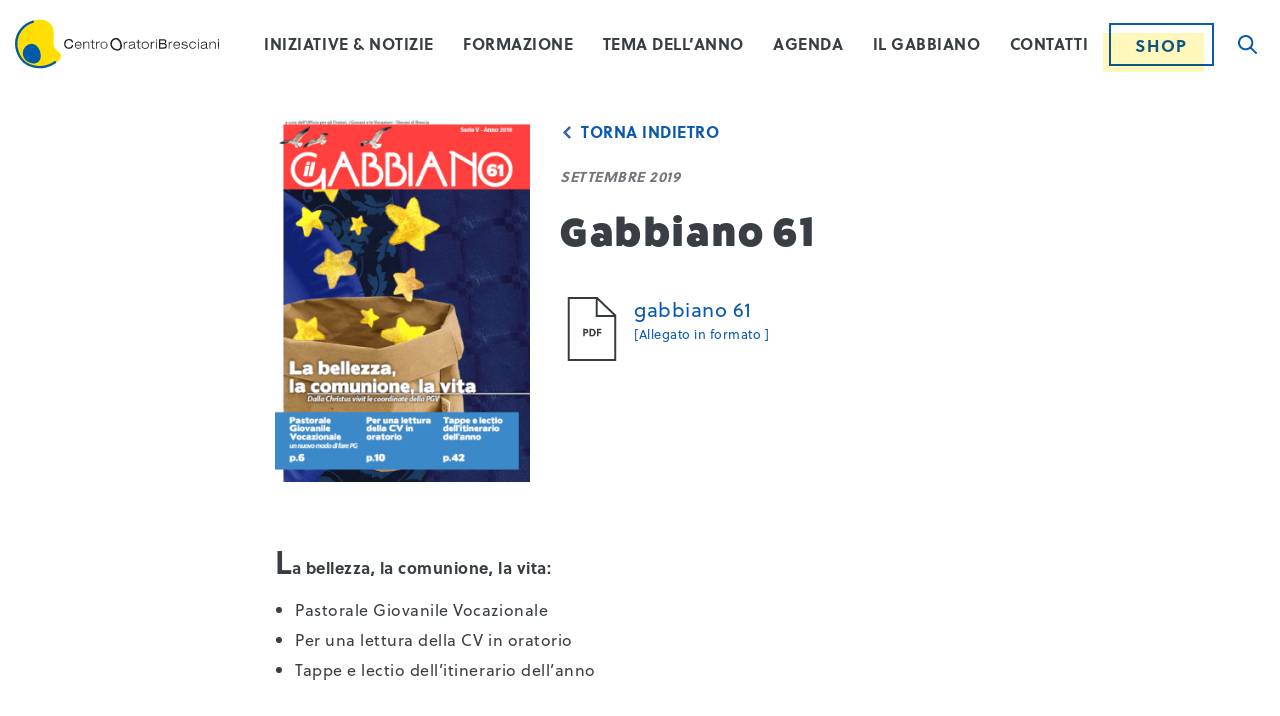

--- FILE ---
content_type: text/html; charset=UTF-8
request_url: https://oratori.brescia.it/gabbiano/gabbiano-61/
body_size: 41835
content:
<!DOCTYPE html>
<!-- class="test" -->
<html lang="it-IT">
<head>
	<meta charset="UTF-8">
	<meta name="viewport" content="width=device-width, initial-scale=1">
	<link rel="profile" href="https://gmpg.org/xfn/11">
	<!-- Appbar color -->
	<meta name="theme-color" content=" #0059a9">
	<meta name="msapplication-navbutton-color" content=" #0059a9">
	<meta name="apple-mobile-web-app-status-bar-style" content=" #0059a9">
	<!-- Disable phone number auto linking on Safari (mobile) -->
	<meta name="format-detection" content="telephone=no">
	<!-- Warmup the connection for GFonts -->
	<link rel="preconnect" href="https://fonts.gstatic.com/" crossorigin>
	<!-- FAVICON -->
	<link rel="apple-touch-icon" sizes="180x180" href="/apple-touch-icon.png">
	<link rel="icon" type="image/png" sizes="32x32" href="/favicon-32x32.png">
	<link rel="icon" type="image/png" sizes="16x16" href="/favicon-16x16.png">
	<link rel="manifest" href="/site.webmanifest">
	<meta name="msapplication-TileColor" content="#2d89ef">
	<meta name="theme-color" content="#ffffff">
	<meta name='robots' content='index, follow, max-image-preview:large, max-snippet:-1, max-video-preview:-1' />

	<!-- This site is optimized with the Yoast SEO plugin v26.7 - https://yoast.com/wordpress/plugins/seo/ -->
	<title>Gabbiano 61 - Centro Oratori Bresciani</title>
	<link rel="canonical" href="https://oratori.brescia.it/gabbiano/gabbiano-61/" />
	<meta property="og:locale" content="it_IT" />
	<meta property="og:type" content="article" />
	<meta property="og:title" content="Gabbiano 61 - Centro Oratori Bresciani" />
	<meta property="og:url" content="https://oratori.brescia.it/gabbiano/gabbiano-61/" />
	<meta property="og:site_name" content="Centro Oratori Bresciani" />
	<meta name="twitter:card" content="summary_large_image" />
	<script type="application/ld+json" class="yoast-schema-graph">{"@context":"https://schema.org","@graph":[{"@type":"WebPage","@id":"https://oratori.brescia.it/gabbiano/gabbiano-61/","url":"https://oratori.brescia.it/gabbiano/gabbiano-61/","name":"Gabbiano 61 - Centro Oratori Bresciani","isPartOf":{"@id":"https://oratori.brescia.it/#website"},"datePublished":"2020-09-11T10:02:39+00:00","breadcrumb":{"@id":"https://oratori.brescia.it/gabbiano/gabbiano-61/#breadcrumb"},"inLanguage":"it-IT","potentialAction":[{"@type":"ReadAction","target":["https://oratori.brescia.it/gabbiano/gabbiano-61/"]}]},{"@type":"BreadcrumbList","@id":"https://oratori.brescia.it/gabbiano/gabbiano-61/#breadcrumb","itemListElement":[{"@type":"ListItem","position":1,"name":"Home","item":"https://oratori.brescia.it/"},{"@type":"ListItem","position":2,"name":"Il Gabbiano","item":"https://oratori.brescia.it/il-gabbiano/"},{"@type":"ListItem","position":3,"name":"Gabbiano 61"}]},{"@type":"WebSite","@id":"https://oratori.brescia.it/#website","url":"https://oratori.brescia.it/","name":"Centro Oratori Bresciani","description":"Per gli oratori. Strutture ricreative e didattiche.","potentialAction":[{"@type":"SearchAction","target":{"@type":"EntryPoint","urlTemplate":"https://oratori.brescia.it/?s={search_term_string}"},"query-input":{"@type":"PropertyValueSpecification","valueRequired":true,"valueName":"search_term_string"}}],"inLanguage":"it-IT"}]}</script>
	<!-- / Yoast SEO plugin. -->


<link rel='dns-prefetch' href='//cdn.iubenda.com' />
<link rel='dns-prefetch' href='//static.addtoany.com' />
<link rel='dns-prefetch' href='//code.jquery.com' />
<link rel='dns-prefetch' href='//cdn.jsdelivr.net' />
<link rel='dns-prefetch' href='//www.googletagmanager.com' />
<link rel='dns-prefetch' href='//use.typekit.net' />
<link rel="alternate" type="application/rss+xml" title="Centro Oratori Bresciani &raquo; Feed" href="https://oratori.brescia.it/feed/" />
<link rel="alternate" type="application/rss+xml" title="Centro Oratori Bresciani &raquo; Feed dei commenti" href="https://oratori.brescia.it/comments/feed/" />
<link rel="alternate" title="oEmbed (JSON)" type="application/json+oembed" href="https://oratori.brescia.it/wp-json/oembed/1.0/embed?url=https%3A%2F%2Foratori.brescia.it%2Fgabbiano%2Fgabbiano-61%2F" />
<link rel="alternate" title="oEmbed (XML)" type="text/xml+oembed" href="https://oratori.brescia.it/wp-json/oembed/1.0/embed?url=https%3A%2F%2Foratori.brescia.it%2Fgabbiano%2Fgabbiano-61%2F&#038;format=xml" />
<style id='wp-img-auto-sizes-contain-inline-css' type='text/css'>
img:is([sizes=auto i],[sizes^="auto," i]){contain-intrinsic-size:3000px 1500px}
/*# sourceURL=wp-img-auto-sizes-contain-inline-css */
</style>
<link rel='stylesheet' id='dpProEventCalendar_headcss-css' href='https://oratori.brescia.it/wp-content/plugins/dpProEventCalendar/css/dpProEventCalendar.min.css?ver=3.2.7' type='text/css' media='all' />
<link rel='stylesheet' id='sbi_styles-css' href='https://oratori.brescia.it/wp-content/plugins/instagram-feed-pro/css/sbi-styles.min.css?ver=6.9.0' type='text/css' media='all' />
<style id='wp-emoji-styles-inline-css' type='text/css'>

	img.wp-smiley, img.emoji {
		display: inline !important;
		border: none !important;
		box-shadow: none !important;
		height: 1em !important;
		width: 1em !important;
		margin: 0 0.07em !important;
		vertical-align: -0.1em !important;
		background: none !important;
		padding: 0 !important;
	}
/*# sourceURL=wp-emoji-styles-inline-css */
</style>
<style id='wp-block-library-inline-css' type='text/css'>
:root{--wp-block-synced-color:#7a00df;--wp-block-synced-color--rgb:122,0,223;--wp-bound-block-color:var(--wp-block-synced-color);--wp-editor-canvas-background:#ddd;--wp-admin-theme-color:#007cba;--wp-admin-theme-color--rgb:0,124,186;--wp-admin-theme-color-darker-10:#006ba1;--wp-admin-theme-color-darker-10--rgb:0,107,160.5;--wp-admin-theme-color-darker-20:#005a87;--wp-admin-theme-color-darker-20--rgb:0,90,135;--wp-admin-border-width-focus:2px}@media (min-resolution:192dpi){:root{--wp-admin-border-width-focus:1.5px}}.wp-element-button{cursor:pointer}:root .has-very-light-gray-background-color{background-color:#eee}:root .has-very-dark-gray-background-color{background-color:#313131}:root .has-very-light-gray-color{color:#eee}:root .has-very-dark-gray-color{color:#313131}:root .has-vivid-green-cyan-to-vivid-cyan-blue-gradient-background{background:linear-gradient(135deg,#00d084,#0693e3)}:root .has-purple-crush-gradient-background{background:linear-gradient(135deg,#34e2e4,#4721fb 50%,#ab1dfe)}:root .has-hazy-dawn-gradient-background{background:linear-gradient(135deg,#faaca8,#dad0ec)}:root .has-subdued-olive-gradient-background{background:linear-gradient(135deg,#fafae1,#67a671)}:root .has-atomic-cream-gradient-background{background:linear-gradient(135deg,#fdd79a,#004a59)}:root .has-nightshade-gradient-background{background:linear-gradient(135deg,#330968,#31cdcf)}:root .has-midnight-gradient-background{background:linear-gradient(135deg,#020381,#2874fc)}:root{--wp--preset--font-size--normal:16px;--wp--preset--font-size--huge:42px}.has-regular-font-size{font-size:1em}.has-larger-font-size{font-size:2.625em}.has-normal-font-size{font-size:var(--wp--preset--font-size--normal)}.has-huge-font-size{font-size:var(--wp--preset--font-size--huge)}.has-text-align-center{text-align:center}.has-text-align-left{text-align:left}.has-text-align-right{text-align:right}.has-fit-text{white-space:nowrap!important}#end-resizable-editor-section{display:none}.aligncenter{clear:both}.items-justified-left{justify-content:flex-start}.items-justified-center{justify-content:center}.items-justified-right{justify-content:flex-end}.items-justified-space-between{justify-content:space-between}.screen-reader-text{border:0;clip-path:inset(50%);height:1px;margin:-1px;overflow:hidden;padding:0;position:absolute;width:1px;word-wrap:normal!important}.screen-reader-text:focus{background-color:#ddd;clip-path:none;color:#444;display:block;font-size:1em;height:auto;left:5px;line-height:normal;padding:15px 23px 14px;text-decoration:none;top:5px;width:auto;z-index:100000}html :where(.has-border-color){border-style:solid}html :where([style*=border-top-color]){border-top-style:solid}html :where([style*=border-right-color]){border-right-style:solid}html :where([style*=border-bottom-color]){border-bottom-style:solid}html :where([style*=border-left-color]){border-left-style:solid}html :where([style*=border-width]){border-style:solid}html :where([style*=border-top-width]){border-top-style:solid}html :where([style*=border-right-width]){border-right-style:solid}html :where([style*=border-bottom-width]){border-bottom-style:solid}html :where([style*=border-left-width]){border-left-style:solid}html :where(img[class*=wp-image-]){height:auto;max-width:100%}:where(figure){margin:0 0 1em}html :where(.is-position-sticky){--wp-admin--admin-bar--position-offset:var(--wp-admin--admin-bar--height,0px)}@media screen and (max-width:600px){html :where(.is-position-sticky){--wp-admin--admin-bar--position-offset:0px}}

/*# sourceURL=wp-block-library-inline-css */
</style><style id='global-styles-inline-css' type='text/css'>
:root{--wp--preset--aspect-ratio--square: 1;--wp--preset--aspect-ratio--4-3: 4/3;--wp--preset--aspect-ratio--3-4: 3/4;--wp--preset--aspect-ratio--3-2: 3/2;--wp--preset--aspect-ratio--2-3: 2/3;--wp--preset--aspect-ratio--16-9: 16/9;--wp--preset--aspect-ratio--9-16: 9/16;--wp--preset--color--black: #000000;--wp--preset--color--cyan-bluish-gray: #abb8c3;--wp--preset--color--white: #ffffff;--wp--preset--color--pale-pink: #f78da7;--wp--preset--color--vivid-red: #cf2e2e;--wp--preset--color--luminous-vivid-orange: #ff6900;--wp--preset--color--luminous-vivid-amber: #fcb900;--wp--preset--color--light-green-cyan: #7bdcb5;--wp--preset--color--vivid-green-cyan: #00d084;--wp--preset--color--pale-cyan-blue: #8ed1fc;--wp--preset--color--vivid-cyan-blue: #0693e3;--wp--preset--color--vivid-purple: #9b51e0;--wp--preset--gradient--vivid-cyan-blue-to-vivid-purple: linear-gradient(135deg,rgb(6,147,227) 0%,rgb(155,81,224) 100%);--wp--preset--gradient--light-green-cyan-to-vivid-green-cyan: linear-gradient(135deg,rgb(122,220,180) 0%,rgb(0,208,130) 100%);--wp--preset--gradient--luminous-vivid-amber-to-luminous-vivid-orange: linear-gradient(135deg,rgb(252,185,0) 0%,rgb(255,105,0) 100%);--wp--preset--gradient--luminous-vivid-orange-to-vivid-red: linear-gradient(135deg,rgb(255,105,0) 0%,rgb(207,46,46) 100%);--wp--preset--gradient--very-light-gray-to-cyan-bluish-gray: linear-gradient(135deg,rgb(238,238,238) 0%,rgb(169,184,195) 100%);--wp--preset--gradient--cool-to-warm-spectrum: linear-gradient(135deg,rgb(74,234,220) 0%,rgb(151,120,209) 20%,rgb(207,42,186) 40%,rgb(238,44,130) 60%,rgb(251,105,98) 80%,rgb(254,248,76) 100%);--wp--preset--gradient--blush-light-purple: linear-gradient(135deg,rgb(255,206,236) 0%,rgb(152,150,240) 100%);--wp--preset--gradient--blush-bordeaux: linear-gradient(135deg,rgb(254,205,165) 0%,rgb(254,45,45) 50%,rgb(107,0,62) 100%);--wp--preset--gradient--luminous-dusk: linear-gradient(135deg,rgb(255,203,112) 0%,rgb(199,81,192) 50%,rgb(65,88,208) 100%);--wp--preset--gradient--pale-ocean: linear-gradient(135deg,rgb(255,245,203) 0%,rgb(182,227,212) 50%,rgb(51,167,181) 100%);--wp--preset--gradient--electric-grass: linear-gradient(135deg,rgb(202,248,128) 0%,rgb(113,206,126) 100%);--wp--preset--gradient--midnight: linear-gradient(135deg,rgb(2,3,129) 0%,rgb(40,116,252) 100%);--wp--preset--font-size--small: 13px;--wp--preset--font-size--medium: 20px;--wp--preset--font-size--large: 36px;--wp--preset--font-size--x-large: 42px;--wp--preset--spacing--20: 0.44rem;--wp--preset--spacing--30: 0.67rem;--wp--preset--spacing--40: 1rem;--wp--preset--spacing--50: 1.5rem;--wp--preset--spacing--60: 2.25rem;--wp--preset--spacing--70: 3.38rem;--wp--preset--spacing--80: 5.06rem;--wp--preset--shadow--natural: 6px 6px 9px rgba(0, 0, 0, 0.2);--wp--preset--shadow--deep: 12px 12px 50px rgba(0, 0, 0, 0.4);--wp--preset--shadow--sharp: 6px 6px 0px rgba(0, 0, 0, 0.2);--wp--preset--shadow--outlined: 6px 6px 0px -3px rgb(255, 255, 255), 6px 6px rgb(0, 0, 0);--wp--preset--shadow--crisp: 6px 6px 0px rgb(0, 0, 0);}:where(.is-layout-flex){gap: 0.5em;}:where(.is-layout-grid){gap: 0.5em;}body .is-layout-flex{display: flex;}.is-layout-flex{flex-wrap: wrap;align-items: center;}.is-layout-flex > :is(*, div){margin: 0;}body .is-layout-grid{display: grid;}.is-layout-grid > :is(*, div){margin: 0;}:where(.wp-block-columns.is-layout-flex){gap: 2em;}:where(.wp-block-columns.is-layout-grid){gap: 2em;}:where(.wp-block-post-template.is-layout-flex){gap: 1.25em;}:where(.wp-block-post-template.is-layout-grid){gap: 1.25em;}.has-black-color{color: var(--wp--preset--color--black) !important;}.has-cyan-bluish-gray-color{color: var(--wp--preset--color--cyan-bluish-gray) !important;}.has-white-color{color: var(--wp--preset--color--white) !important;}.has-pale-pink-color{color: var(--wp--preset--color--pale-pink) !important;}.has-vivid-red-color{color: var(--wp--preset--color--vivid-red) !important;}.has-luminous-vivid-orange-color{color: var(--wp--preset--color--luminous-vivid-orange) !important;}.has-luminous-vivid-amber-color{color: var(--wp--preset--color--luminous-vivid-amber) !important;}.has-light-green-cyan-color{color: var(--wp--preset--color--light-green-cyan) !important;}.has-vivid-green-cyan-color{color: var(--wp--preset--color--vivid-green-cyan) !important;}.has-pale-cyan-blue-color{color: var(--wp--preset--color--pale-cyan-blue) !important;}.has-vivid-cyan-blue-color{color: var(--wp--preset--color--vivid-cyan-blue) !important;}.has-vivid-purple-color{color: var(--wp--preset--color--vivid-purple) !important;}.has-black-background-color{background-color: var(--wp--preset--color--black) !important;}.has-cyan-bluish-gray-background-color{background-color: var(--wp--preset--color--cyan-bluish-gray) !important;}.has-white-background-color{background-color: var(--wp--preset--color--white) !important;}.has-pale-pink-background-color{background-color: var(--wp--preset--color--pale-pink) !important;}.has-vivid-red-background-color{background-color: var(--wp--preset--color--vivid-red) !important;}.has-luminous-vivid-orange-background-color{background-color: var(--wp--preset--color--luminous-vivid-orange) !important;}.has-luminous-vivid-amber-background-color{background-color: var(--wp--preset--color--luminous-vivid-amber) !important;}.has-light-green-cyan-background-color{background-color: var(--wp--preset--color--light-green-cyan) !important;}.has-vivid-green-cyan-background-color{background-color: var(--wp--preset--color--vivid-green-cyan) !important;}.has-pale-cyan-blue-background-color{background-color: var(--wp--preset--color--pale-cyan-blue) !important;}.has-vivid-cyan-blue-background-color{background-color: var(--wp--preset--color--vivid-cyan-blue) !important;}.has-vivid-purple-background-color{background-color: var(--wp--preset--color--vivid-purple) !important;}.has-black-border-color{border-color: var(--wp--preset--color--black) !important;}.has-cyan-bluish-gray-border-color{border-color: var(--wp--preset--color--cyan-bluish-gray) !important;}.has-white-border-color{border-color: var(--wp--preset--color--white) !important;}.has-pale-pink-border-color{border-color: var(--wp--preset--color--pale-pink) !important;}.has-vivid-red-border-color{border-color: var(--wp--preset--color--vivid-red) !important;}.has-luminous-vivid-orange-border-color{border-color: var(--wp--preset--color--luminous-vivid-orange) !important;}.has-luminous-vivid-amber-border-color{border-color: var(--wp--preset--color--luminous-vivid-amber) !important;}.has-light-green-cyan-border-color{border-color: var(--wp--preset--color--light-green-cyan) !important;}.has-vivid-green-cyan-border-color{border-color: var(--wp--preset--color--vivid-green-cyan) !important;}.has-pale-cyan-blue-border-color{border-color: var(--wp--preset--color--pale-cyan-blue) !important;}.has-vivid-cyan-blue-border-color{border-color: var(--wp--preset--color--vivid-cyan-blue) !important;}.has-vivid-purple-border-color{border-color: var(--wp--preset--color--vivid-purple) !important;}.has-vivid-cyan-blue-to-vivid-purple-gradient-background{background: var(--wp--preset--gradient--vivid-cyan-blue-to-vivid-purple) !important;}.has-light-green-cyan-to-vivid-green-cyan-gradient-background{background: var(--wp--preset--gradient--light-green-cyan-to-vivid-green-cyan) !important;}.has-luminous-vivid-amber-to-luminous-vivid-orange-gradient-background{background: var(--wp--preset--gradient--luminous-vivid-amber-to-luminous-vivid-orange) !important;}.has-luminous-vivid-orange-to-vivid-red-gradient-background{background: var(--wp--preset--gradient--luminous-vivid-orange-to-vivid-red) !important;}.has-very-light-gray-to-cyan-bluish-gray-gradient-background{background: var(--wp--preset--gradient--very-light-gray-to-cyan-bluish-gray) !important;}.has-cool-to-warm-spectrum-gradient-background{background: var(--wp--preset--gradient--cool-to-warm-spectrum) !important;}.has-blush-light-purple-gradient-background{background: var(--wp--preset--gradient--blush-light-purple) !important;}.has-blush-bordeaux-gradient-background{background: var(--wp--preset--gradient--blush-bordeaux) !important;}.has-luminous-dusk-gradient-background{background: var(--wp--preset--gradient--luminous-dusk) !important;}.has-pale-ocean-gradient-background{background: var(--wp--preset--gradient--pale-ocean) !important;}.has-electric-grass-gradient-background{background: var(--wp--preset--gradient--electric-grass) !important;}.has-midnight-gradient-background{background: var(--wp--preset--gradient--midnight) !important;}.has-small-font-size{font-size: var(--wp--preset--font-size--small) !important;}.has-medium-font-size{font-size: var(--wp--preset--font-size--medium) !important;}.has-large-font-size{font-size: var(--wp--preset--font-size--large) !important;}.has-x-large-font-size{font-size: var(--wp--preset--font-size--x-large) !important;}
/*# sourceURL=global-styles-inline-css */
</style>

<style id='classic-theme-styles-inline-css' type='text/css'>
/*! This file is auto-generated */
.wp-block-button__link{color:#fff;background-color:#32373c;border-radius:9999px;box-shadow:none;text-decoration:none;padding:calc(.667em + 2px) calc(1.333em + 2px);font-size:1.125em}.wp-block-file__button{background:#32373c;color:#fff;text-decoration:none}
/*# sourceURL=/wp-includes/css/classic-themes.min.css */
</style>
<link rel='stylesheet' id='contact-form-7-css' href='https://oratori.brescia.it/wp-content/plugins/contact-form-7/includes/css/styles.css?ver=6.1.4' type='text/css' media='all' />
<link rel='stylesheet' id='wpcf7-redirect-script-frontend-css' href='https://oratori.brescia.it/wp-content/plugins/wpcf7-redirect/build/assets/frontend-script.css?ver=2c532d7e2be36f6af233' type='text/css' media='all' />
<link rel='stylesheet' id='theme-font-css' href='https://use.typekit.net/zks2vhh.css?ver=6.9' type='text/css' media='all' />
<link rel='stylesheet' id='custom-style-css' href='https://oratori.brescia.it/wp-content/themes/oratoribs/assets/css/style.css?ver=6.9' type='text/css' media='all' />
<link rel='stylesheet' id='select-2-css' href='https://cdn.jsdelivr.net/npm/select2@4.1.0-beta.1/dist/css/select2.min.css?ver=6.9' type='text/css' media='all' />
<link rel='stylesheet' id='addtoany-css' href='https://oratori.brescia.it/wp-content/plugins/add-to-any/addtoany.min.css?ver=1.16' type='text/css' media='all' />
<link rel='stylesheet' id='cf7cf-style-css' href='https://oratori.brescia.it/wp-content/plugins/cf7-conditional-fields/style.css?ver=2.6.7' type='text/css' media='all' />

<script  type="text/javascript" class=" _iub_cs_skip" type="text/javascript" id="iubenda-head-inline-scripts-0">
/* <![CDATA[ */

var _iub = _iub || [];
_iub.csConfiguration = {"askConsentAtCookiePolicyUpdate":true,"cookiePolicyInOtherWindow":true,"countryDetection":true,"enableFadp":true,"gdprAppliesGlobally":false,"localConsentDomain":"oratori.brescia.it","perPurposeConsent":true,"siteId":2119201,"cookiePolicyId":87510551,"lang":"it", "banner":{ "acceptButtonCaptionColor":"#212121","acceptButtonColor":"#ffffff","acceptButtonDisplay":true,"backgroundColor":"#015da9","closeButtonDisplay":false,"customizeButtonCaptionColor":"white","customizeButtonColor":"#015da9","customizeButtonDisplay":true,"position":"float-bottom-right","rejectButtonCaptionColor":"white","rejectButtonColor":"#015da9","rejectButtonDisplay":true,"textColor":"white" }};

//# sourceURL=iubenda-head-inline-scripts-0
/* ]]> */
</script>
<script  type="text/javascript" charset="UTF-8" async="" class=" _iub_cs_skip" type="text/javascript" src="//cdn.iubenda.com/cs/iubenda_cs.js?ver=3.12.5" id="iubenda-head-scripts-0-js"></script>
<script type="text/javascript" src="https://oratori.brescia.it/wp-includes/js/jquery/jquery.min.js?ver=3.7.1" id="jquery-core-js"></script>
<script type="text/javascript" src="https://oratori.brescia.it/wp-includes/js/jquery/jquery-migrate.min.js?ver=3.4.1" id="jquery-migrate-js"></script>
<script type="text/javascript" id="addtoany-core-js-before">
/* <![CDATA[ */
window.a2a_config=window.a2a_config||{};a2a_config.callbacks=[];a2a_config.overlays=[];a2a_config.templates={};a2a_localize = {
	Share: "Condividi",
	Save: "Salva",
	Subscribe: "Abbonati",
	Email: "Email",
	Bookmark: "Segnalibro",
	ShowAll: "espandi",
	ShowLess: "comprimi",
	FindServices: "Trova servizi",
	FindAnyServiceToAddTo: "Trova subito un servizio da aggiungere",
	PoweredBy: "Powered by",
	ShareViaEmail: "Condividi via email",
	SubscribeViaEmail: "Iscriviti via email",
	BookmarkInYourBrowser: "Aggiungi ai segnalibri",
	BookmarkInstructions: "Premi Ctrl+D o \u2318+D per mettere questa pagina nei preferiti",
	AddToYourFavorites: "Aggiungi ai favoriti",
	SendFromWebOrProgram: "Invia da qualsiasi indirizzo email o programma di posta elettronica",
	EmailProgram: "Programma di posta elettronica",
	More: "Di più&#8230;",
	ThanksForSharing: "Grazie per la condivisione!",
	ThanksForFollowing: "Thanks for following!"
};


//# sourceURL=addtoany-core-js-before
/* ]]> */
</script>
<script type="text/javascript" defer src="https://static.addtoany.com/menu/page.js" id="addtoany-core-js"></script>
<script type="text/javascript" defer src="https://oratori.brescia.it/wp-content/plugins/add-to-any/addtoany.min.js?ver=1.1" id="addtoany-jquery-js"></script>

<!-- Snippet del tag Google (gtag.js) aggiunto da Site Kit -->
<!-- Snippet Google Analytics aggiunto da Site Kit -->
<script type="text/javascript" src="https://www.googletagmanager.com/gtag/js?id=GT-PBCRGCL" id="google_gtagjs-js" async></script>
<script type="text/javascript" id="google_gtagjs-js-after">
/* <![CDATA[ */
window.dataLayer = window.dataLayer || [];function gtag(){dataLayer.push(arguments);}
gtag("set","linker",{"domains":["oratori.brescia.it"]});
gtag("js", new Date());
gtag("set", "developer_id.dZTNiMT", true);
gtag("config", "GT-PBCRGCL", {"googlesitekit_post_type":"gabbiano"});
//# sourceURL=google_gtagjs-js-after
/* ]]> */
</script>
<link rel="https://api.w.org/" href="https://oratori.brescia.it/wp-json/" /><link rel="alternate" title="JSON" type="application/json" href="https://oratori.brescia.it/wp-json/wp/v2/gabbiano/818" /><link rel="EditURI" type="application/rsd+xml" title="RSD" href="https://oratori.brescia.it/xmlrpc.php?rsd" />
<meta name="generator" content="WordPress 6.9" />
<link rel='shortlink' href='https://oratori.brescia.it/?p=818' />
<meta name="generator" content="Site Kit by Google 1.168.0" /><style type="text/css">.recentcomments a{display:inline !important;padding:0 !important;margin:0 !important;}</style>		<style type="text/css" id="wp-custom-css">
			input.wpcf7-form-control.wpcf7-submit.has-spinner.button {
    min-width: 110px;
}		</style>
		</head>

<body class="wp-singular gabbiano-template-default single single-gabbiano postid-818 wp-theme-oratoribs">

	<svg style="position: absolute; width: 0; height: 0;" width="0" height="0" version="1.1" xmlns="http://www.w3.org/2000/svg" xmlns:xlink="http://www.w3.org/1999/xlink">
<defs>
  <!-- Social -->
  <symbol viewBox="0 0 25.61 25.61" id="social-fb">
    <path d="M24.19,0H1.41A1.41,1.41,0,0,0,0,1.41V24.2a1.41,1.41,0,0,0,1.41,1.41H13.68V15.69H10.34V11.83h3.34V9c0-3.31,2-5.11,5-5.11a27.18,27.18,0,0,1,3,.15V7.48h-2c-1.61,0-1.92.76-1.92,1.88v2.47H21.5L21,15.69H17.67v9.92h6.53a1.41,1.41,0,0,0,1.41-1.41V1.41A1.41,1.41,0,0,0,24.19,0"/>
  </symbol>
  <symbol viewBox="0 0 26.9 21.86" id="social-tw">
    <path d="M18,0h1.26l.46.09a4.91,4.91,0,0,1,.84.23,5.93,5.93,0,0,1,.73.34,7,7,0,0,1,.64.39,4,4,0,0,1,.51.42.7.7,0,0,0,.7.12,9.4,9.4,0,0,0,1-.3c.37-.13.72-.27,1.08-.44l.65-.31L26,.48h.17V.62a.87.87,0,0,0,0,.1,4.09,4.09,0,0,1-.23.48,6,6,0,0,1-.55.86,4.22,4.22,0,0,1-.59.66L24.34,3a1,1,0,0,1-.21.17L24,3.29h0l.68-.14a12.16,12.16,0,0,0,1.3-.35l.66-.22.07,0h.23v0h-.08v0h0l-.31.41a3.33,3.33,0,0,1-.33.41s0,0-.07.07a6.62,6.62,0,0,1-.51.54,11.82,11.82,0,0,1-.93.84,1.15,1.15,0,0,0-.46.91c0,.36,0,.77-.06,1.22s-.09.94-.18,1.47a17.84,17.84,0,0,1-.41,1.78,16.29,16.29,0,0,1-.68,1.94,15,15,0,0,1-.84,1.7q-.44.75-.8,1.27t-.74,1q-.38.46-1,1l-.63.63-.48.4q-.42.35-.9.69a10.05,10.05,0,0,1-.88.58l-1,.53a11.45,11.45,0,0,1-1.22.55q-.65.25-1.38.47a12.92,12.92,0,0,1-1.41.34q-.68.12-1.54.21l-.86.08H7.48l-.34,0-1-.13q-.87-.12-1.37-.24c-.33-.08-.82-.24-1.48-.46a14.53,14.53,0,0,1-1.68-.69l-.87-.44-.39-.22-.22-.13H0v0H.16l.59,0q.49,0,1,0t1.12-.11A12.79,12.79,0,0,0,4.25,19a9.83,9.83,0,0,0,1.43-.49c.43-.19.74-.33.92-.43a9.07,9.07,0,0,0,.83-.51L8,17.21h.1v0H7.91l-.38,0A3.69,3.69,0,0,1,7,16.94a5.39,5.39,0,0,1-.84-.29,6.39,6.39,0,0,1-.87-.46,4.27,4.27,0,0,1-.61-.44q-.19-.17-.48-.49a5,5,0,0,1-.51-.66,6,6,0,0,1-.42-.78L3,13.37v-.12h.07l.27,0a6,6,0,0,0,.84,0,6.52,6.52,0,0,0,.79,0l.27,0h0l-.17,0-.65-.27a5,5,0,0,1-.85-.45,5.85,5.85,0,0,1-.6-.48,7.06,7.06,0,0,1-.62-.68,4.8,4.8,0,0,1-.61-1,5.88,5.88,0,0,1-.4-1,5.73,5.73,0,0,1-.17-1l0-.51h.15l.38.17a4.72,4.72,0,0,0,.93.29l.67.13h.15l-.21-.15a3.19,3.19,0,0,1-.42-.4l-.44-.51a4,4,0,0,1-.39-.57,7,7,0,0,1-.36-.77,5.41,5.41,0,0,1-.39-1.87,6,6,0,0,1,0-.79,5.15,5.15,0,0,1,.15-.74,5.81,5.81,0,0,1,.31-.87l.21-.46V1H1.9v0h0l.33.36c.22.24.48.51.78.81a4.76,4.76,0,0,0,.5.47.33.33,0,0,1,.12.11,5,5,0,0,0,.49.43q.41.34,1.08.79t1.48.89a14.48,14.48,0,0,0,1.75.79q.93.35,1.31.46T11,6.47q.91.17,1.37.22l.63.06h.17V6.67l0-.3a5.64,5.64,0,0,1,0-.85,5.51,5.51,0,0,1,.09-1,5.86,5.86,0,0,1,.25-.94,5,5,0,0,1,.33-.76,7.39,7.39,0,0,1,.43-.65,5.16,5.16,0,0,1,.69-.75,5,5,0,0,1,1-.69,6.25,6.25,0,0,1,1-.46,4.74,4.74,0,0,1,.78-.21L18,0"/>
  </symbol>
  <symbol viewBox="0 0 23.99 23.99" id="social-ig">
    <path d="M8,12a4,4,0,1,1,4,4,4,4,0,0,1-4-4M5.84,12A6.16,6.16,0,1,0,12,5.83,6.16,6.16,0,0,0,5.84,12M17,5.59A1.44,1.44,0,1,0,18.4,4.15,1.44,1.44,0,0,0,17,5.59M7.15,21.76a6.63,6.63,0,0,1-2.23-.41,3.72,3.72,0,0,1-1.38-.9,3.71,3.71,0,0,1-.9-1.38,6.63,6.63,0,0,1-.41-2.23c-.06-1.26-.07-1.64-.07-4.85s0-3.58.07-4.85a6.64,6.64,0,0,1,.41-2.23,3.72,3.72,0,0,1,.9-1.38,3.71,3.71,0,0,1,1.38-.9,6.66,6.66,0,0,1,2.23-.41c1.26-.06,1.64-.07,4.85-.07s3.58,0,4.85.07a6.67,6.67,0,0,1,2.23.41,3.72,3.72,0,0,1,1.38.9,3.72,3.72,0,0,1,.9,1.38,6.62,6.62,0,0,1,.41,2.23c.06,1.27.07,1.64.07,4.85s0,3.58-.07,4.85a6.67,6.67,0,0,1-.41,2.23,4,4,0,0,1-2.28,2.27,6.61,6.61,0,0,1-2.23.41c-1.26.06-1.64.07-4.85.07s-3.58,0-4.85-.07M7,.07A8.79,8.79,0,0,0,4.14.63,5.88,5.88,0,0,0,2,2,5.89,5.89,0,0,0,.63,4.14,8.81,8.81,0,0,0,.07,7C0,8.33,0,8.74,0,12s0,3.67.07,4.95a8.78,8.78,0,0,0,.56,2.91A5.87,5.87,0,0,0,2,22a5.9,5.9,0,0,0,2.12,1.38A8.78,8.78,0,0,0,7,23.92C8.33,24,8.74,24,12,24s3.67,0,4.95-.07a8.78,8.78,0,0,0,2.91-.56,6.14,6.14,0,0,0,3.51-3.51,8.78,8.78,0,0,0,.56-2.91C24,15.66,24,15.25,24,12S24,8.33,23.92,7a8.83,8.83,0,0,0-.56-2.91A5.92,5.92,0,0,0,22,2,5.87,5.87,0,0,0,19.85.63,8.79,8.79,0,0,0,16.94.07C15.66,0,15.25,0,12,0S8.33,0,7,.07"/>
  </symbol>
  <symbol viewBox="0 0 31.8 22.33" id="social-yt">
    <path d="M13.17,22.31c-6.06-.11-8.12-.21-9.4-.47a4.14,4.14,0,0,1-2.16-1.12,4.53,4.53,0,0,1-1-2,12.87,12.87,0,0,1-.44-2.89,68.77,68.77,0,0,1,0-9.37c.19-1.73.29-3.79,1.58-5A4.26,4.26,0,0,1,3.86.42,117.17,117.17,0,0,1,15.91,0,117.41,117.41,0,0,1,28,.42,4.15,4.15,0,0,1,30.44,1.9c1.18,1.85,1.2,4.16,1.32,6,0,.86,0,5.75,0,6.61-.19,2.85-.34,3.86-.76,4.91a3.62,3.62,0,0,1-.87,1.4,4.19,4.19,0,0,1-2.22,1.13c-5.24.39-9.69.48-14.74.4m8-11.46c-2.91-1.56-5.71-3-8.56-4.5v8.95c3-1.63,6.17-3.13,8.57-4.46Z"/>
  </symbol>
  <symbol viewBox="0 0 24.24 24.23" id="social-pin">
    <path d="M0,12.12A11.84,11.84,0,0,1,3.65,3.5,11.9,11.9,0,0,1,12.12,0,11.82,11.82,0,0,1,20.8,3.62a12,12,0,0,1,3.43,8.5,11.88,11.88,0,0,1-3.64,8.59,11.87,11.87,0,0,1-8.47,3.52,11.65,11.65,0,0,1-3.41-.52,13.22,13.22,0,0,0,.66-1.18,19.91,19.91,0,0,0,.95-3c.09-.41.24-1,.43-1.66a3.08,3.08,0,0,0,1.14,1,5,5,0,0,0,4.5-.19,7.45,7.45,0,0,0,3.41-4.4,8.93,8.93,0,0,0-.21-5.8,6.83,6.83,0,0,0-3.81-3.86A10.53,10.53,0,0,0,9,4.85,7.56,7.56,0,0,0,4.5,9a9.77,9.77,0,0,0-.4,2.15,10.18,10.18,0,0,0,.07,2.08,4.1,4.1,0,0,0,.71,1.82,3.66,3.66,0,0,0,1.52,1.23.4.4,0,0,0,.38,0c.13-.06.25-.32.38-.76a2.33,2.33,0,0,0,.14-.9L7.1,14.3a4.62,4.62,0,0,1-.66-3.38,5.93,5.93,0,0,1,1.47-3A6.58,6.58,0,0,1,12,6.2a5.4,5.4,0,0,1,4,1.28A5.11,5.11,0,0,1,17.16,10a7.68,7.68,0,0,1,0,2.81,8.47,8.47,0,0,1-.92,2.53,3.48,3.48,0,0,1-2.79,1.89,2.08,2.08,0,0,1-1.54-.73,1.64,1.64,0,0,1-.35-1.58q.09-.52.57-2a10.68,10.68,0,0,0,.52-2.27Q12.49,8.81,11,8.76A2.26,2.26,0,0,0,9.23,9.82a4.27,4.27,0,0,0-.62,2.11A5.58,5.58,0,0,0,9,13.82q-.52,2.13-.8,3.41-.1.33-.52,2a15.09,15.09,0,0,0-.47,2.6v1.33a12.47,12.47,0,0,1-5.3-4.52A11.72,11.72,0,0,1,0,12.12"/>
  </symbol>
  <symbol id="svg-church"xmlns="http://www.w3.org/2000/svg" viewBox="0 0 63.25 85.53">
    <path d="M67.65,49.89,57.29,39.63l-5.16,5.16L45.94,38.6l5.16-5.16L47,29.29l6.17-6.16,4.12,4.12,5.16-5.16,6.19,6.19-5.16,5.16L73.79,43.76ZM57.28,35.51,67.64,45.78l2-2L59.35,33.44l5.15-5.16-2.06-2.06-5.16,5.16-4.12-4.13-2,2.05,4.11,4.15L50.06,38.6l2.07,2.06Z" transform="translate(-24.38 -4.13)" style="fill:#343a40"/><path d="M52.83,89.67H35.32a1.47,1.47,0,0,1-1.46-1.46v-19a3.33,3.33,0,0,0-.53-1.82l-8-12.54A6.31,6.31,0,0,1,25,48.63l5.74-11.49a5.08,5.08,0,0,1,7.23-2l5.73,3.59c2.31,1.44,6.17,3.85,6.17,7.21,0,3.85-1.93,5.81-5.74,5.84a9.6,9.6,0,0,1-4.84-1,5.16,5.16,0,0,1-.61,3.18c-.88,1.47-2.51,2.22-4.86,2.22a1.46,1.46,0,0,1,0-2.92c.86,0,2-.14,2.36-.79.64-1.07-.21-3.4-.72-4.36a1.46,1.46,0,0,1,2.21-1.81c3.5,2.88,6.06,2.6,6.17,2.6l.2,0c2,0,2.91-.42,2.91-2.92,0-1.74-3.23-3.76-4.79-4.74l-5.74-3.58a2.09,2.09,0,0,0-1.72-.25,2.14,2.14,0,0,0-1.35,1.11L27.65,49.93a3.42,3.42,0,0,0,.17,3.35l8,12.53a6.29,6.29,0,0,1,1,3.39V86.75H51.37V74.2a6.29,6.29,0,0,1,1.74-4.35c.53-.55,1.13-1.07,1.77-1.62,2.08-1.77,4.44-3.78,5.27-8a1.46,1.46,0,1,1,2.86.56c-1,5.24-4,7.81-6.23,9.69a17.44,17.44,0,0,0-1.56,1.41,3.33,3.33,0,0,0-.93,2.33v14A1.47,1.47,0,0,1,52.83,89.67Z" transform="translate(-24.38 -4.13)" style="fill:#343a40"/><path d="M45.53,72.16a1.39,1.39,0,0,1-.78-.23,1.46,1.46,0,0,1-.44-2c1-1.62,2.79-5.48,1.54-7L35.59,48.2A1.46,1.46,0,1,1,38,46.53L48.19,61.11c2.82,3.57-1,9.7-1.43,10.38A1.45,1.45,0,0,1,45.53,72.16Z" transform="translate(-24.38 -4.13)" style="fill:#343a40"/><path d="M34.59,35.45A5.1,5.1,0,0,1,31,26.74L53.16,4.56a1.45,1.45,0,0,1,2.33.38l.61,1.21a6.33,6.33,0,0,0,3.71,3.21,1.46,1.46,0,0,1,.57,2.42L38.2,34A5.07,5.07,0,0,1,34.59,35.45ZM53.81,8,33,28.8a2.19,2.19,0,0,0,0,3.09,2.25,2.25,0,0,0,3.1,0L56.86,11.18A9.35,9.35,0,0,1,53.81,8Z" transform="translate(-24.38 -4.13)" style="fill:#343a40"/><path d="M62.12,62a6.4,6.4,0,0,1-.73-.05,1.47,1.47,0,0,1-1.26-1.55,6.2,6.2,0,0,0-.61-1,5.13,5.13,0,0,0-3.56-2A4.86,4.86,0,0,1,53,56l-6.24-6.24a1.45,1.45,0,0,1-.21-1.8A3.69,3.69,0,0,0,47,46.24a3.64,3.64,0,0,0-1.8-3.2l-8.73-5.46a2.12,2.12,0,0,0-1.38-.3,1.49,1.49,0,0,1-1.2-.42L31.5,34.47a1.45,1.45,0,0,1,0-2.06,1.53,1.53,0,0,1,1.88-.24,2.21,2.21,0,0,0,2.76-.28L58.32,9.72a1.45,1.45,0,0,1,2.06,0L87.2,36.54a1.45,1.45,0,0,1,0,2.06L65.45,60.34A4.39,4.39,0,0,1,62.12,62Zm-1.91-2ZM49.55,48.4l5.53,5.53a1.91,1.91,0,0,0,1.26.58,8,8,0,0,1,5.54,3.19,9.61,9.61,0,0,1,.78,1.22,4.72,4.72,0,0,0,.73-.64L84.1,37.57,59.35,12.81,38.2,34a5.29,5.29,0,0,1-1,.75,6.18,6.18,0,0,1,.77.39l8.73,5.46a6.58,6.58,0,0,1,3.16,5.82A7.28,7.28,0,0,1,49.55,48.4Z" transform="translate(-24.38 -4.13)" style="fill:#343a40"/>
  </symbol>
  <symbol id="svg-modules" xmlns="http://www.w3.org/2000/svg" viewBox="0 0 98.8 78.4">
    <path d="M59.8,80h-.9a4.3,4.3,0,0,1-2.5.7A72.36,72.36,0,0,1,46,80.3a3.39,3.39,0,0,1-1.5-.6A4.54,4.54,0,0,1,42,75.5c.1-7.5.7-15.1,1.3-22.6a4.23,4.23,0,0,1-.3-2c.1-4.8.5-9.8.8-14.7a64.39,64.39,0,0,1-1.3-11.6,7.77,7.77,0,0,1,.2-1.6V21.9a4,4,0,0,1,.3-1.5c0-.2-.1-.4-.1-.6a6.15,6.15,0,0,1-.1-1.3c-.6-2.8,1-6.2,4.7-6.2,2.5-.1,4.9-.3,7.4-.4l-1.7-1.7H9.1V83.5H63V81.1A4.47,4.47,0,0,1,59.8,80Z" transform="translate(-6.6 -7.7)" style="fill:none"/><path d="M60.5,80.5v.6h-49V12.7H45.7a8,8,0,0,1,1.8-.4c3.6-.1,7.2-.5,10.8-.5L54.9,8.4a2.34,2.34,0,0,0-1.7-.7H9.1a2.48,2.48,0,0,0-2.5,2.5V83.5A2.48,2.48,0,0,0,9.1,86H63a2.48,2.48,0,0,0,2.5-2.5v-1c-.1-.6-.2-1.3-.3-1.9A5.17,5.17,0,0,1,60.5,80.5Z" transform="translate(-6.6 -7.7)" style="fill:#343a40"/><path d="M47.5,12.3c3.1-.1,6.1-.4,9-.4L54.2,9.6a5,5,0,0,0-3.5-1.4,4.33,4.33,0,0,0-1.9.4,5,5,0,0,0-3,4.1A8.47,8.47,0,0,1,47.5,12.3Z" transform="translate(-6.6 -7.7)" style="fill:#343a40"/><path d="M65.1,80.6a4.85,4.85,0,0,1-5.3-.6h-.9a4.3,4.3,0,0,1-2.5.7A72.36,72.36,0,0,1,46,80.3a3.39,3.39,0,0,1-1.5-.6A4.54,4.54,0,0,1,42,75.5c.1-7.5.7-15.1,1.3-22.6a4.23,4.23,0,0,1-.3-2c.1-4.8.5-9.8.8-14.7a64.39,64.39,0,0,1-1.3-11.6,7.77,7.77,0,0,1,.2-1.6V21.9a4,4,0,0,1,.3-1.5c0-.2-.1-.4-.1-.6a6.15,6.15,0,0,1-.1-1.3c-.6-2.8,1-6.2,4.7-6.2,4.6-.1,9.1-.7,13.6-.3-.1-.6-.1-1.2-.2-1.8H19.1V83.5H65.6A25,25,0,0,1,65.1,80.6Z" transform="translate(-6.6 -7.7)" style="fill:none"/><path d="M64.4,83.6V81.1H21.5V12.7H45.7a8,8,0,0,1,1.8-.4c4.6-.1,9.1-.7,13.6-.3-.1-1.4-.3-2.8-.4-4.2H19.1a2.48,2.48,0,0,0-2.5,2.5V83.6a2.48,2.48,0,0,0,2.5,2.5H66.2l-.3-1.5C65,84.2,64.4,83.9,64.4,83.6Z" transform="translate(-6.6 -7.7)" style="fill:#343a40"/><path d="M61.1,12c-.1-1.3-.3-2.6-.4-3.9h0a4.33,4.33,0,0,0-1.9.4,5,5,0,0,0-2.9,3.4C57.7,11.9,59.4,11.9,61.1,12Z" transform="translate(-6.6 -7.7)" style="fill:#343a40"/><path d="M65.1,80.6a4.85,4.85,0,0,1-5.3-.6h-.9a4.3,4.3,0,0,1-2.5.7A72.36,72.36,0,0,1,46,80.3a3.39,3.39,0,0,1-1.5-.6A4.54,4.54,0,0,1,42,75.5c.1-7.5.7-15.1,1.3-22.6a4.23,4.23,0,0,1-.3-2c.1-4.8.5-9.8.8-14.7a64.39,64.39,0,0,1-1.3-11.6,7.77,7.77,0,0,1,.2-1.6V21.9a4,4,0,0,1,.3-1.5c0-.2-.1-.4-.1-.6a6.15,6.15,0,0,1-.1-1.3c-.6-2.8,1-6.2,4.7-6.2,4.6-.1,9.1-.7,13.6-.3-.1-.6-.1-1.2-.2-1.8H29.1V83.5H65.6A25,25,0,0,1,65.1,80.6Z" transform="translate(-6.6 -7.7)" style="fill:none"/><path d="M63.2,81.1H31.5V12.7H45.7a8,8,0,0,1,1.8-.4c4.6-.1,9.1-.7,13.6-.3-.1-1.4-.3-2.8-.4-4.2H29.1a2.48,2.48,0,0,0-2.5,2.5V83.6a2.48,2.48,0,0,0,2.5,2.5H66.2c-.4-1.6-.7-3.3-1-4.9h-2Z" transform="translate(-6.6 -7.7)" style="fill:#343a40"/><path d="M65.1,80.6a4.85,4.85,0,0,1-5.3-.6h-.9a4.3,4.3,0,0,1-2.5.7A72.36,72.36,0,0,1,46,80.3a3.39,3.39,0,0,1-1.5-.6A4.54,4.54,0,0,1,42,75.5c.1-7.5.7-15.1,1.3-22.6a4.23,4.23,0,0,1-.3-2c.1-4.8.5-9.8.8-14.7a64.39,64.39,0,0,1-1.3-11.6,7.77,7.77,0,0,1,.2-1.6V21.9a4,4,0,0,1,.3-1.5c0-.2-.1-.4-.1-.6a6.15,6.15,0,0,1-.1-1.3c-.6-2.8,1-6.2,4.7-6.2,2.4-.1,4.8-.2,7.2-.4a6.15,6.15,0,0,1,.1-1.3c0-.2.1-.3.1-.5H39.1V83.4H65.6A20.16,20.16,0,0,1,65.1,80.6Z" transform="translate(-6.6 -7.7)" style="fill:none"/><path d="M63.2,81.1H41.5V12.7h5.8c.5-.2-.5-.3.2-.4,2.4-.1,4.8-.2,7.2-.4a6.15,6.15,0,0,1,.1-1.3,5.15,5.15,0,0,1,1.3-2.9h-17a2.48,2.48,0,0,0-2.5,2.5V83.5A2.48,2.48,0,0,0,39.1,86H66.2c-.4-1.6-.7-3.3-1-4.9Z" transform="translate(-6.6 -7.7)" style="fill:#343a40"/><polygon points="96.3 75.9 42.5 75.9 42.5 2.5 86.5 2.5 96.3 12.4 96.3 75.9" style="fill:none"/><path d="M105.4,83.6a2.48,2.48,0,0,1-2.5,2.5H49.1a2.48,2.48,0,0,1-2.5-2.5V10.2a2.48,2.48,0,0,1,2.5-2.5H93.2a2.41,2.41,0,0,1,1.7.7l9.8,9.8a2.34,2.34,0,0,1,.7,1.7M51.5,81.1h49v-60l-8.4-8.4H51.5Z" transform="translate(-6.6 -7.7)" style="fill:#343a40"/><polygon points="94.7 15.2 83.3 15.2 83.3 4.6 94.7 15.2" style="fill:none"/><path d="M90.7,13.1,99.6,22H90.7V13.1m0-4.9a4.33,4.33,0,0,0-1.9.4,5,5,0,0,0-3,4.5V22a4.91,4.91,0,0,0,4.9,4.9h8.9a4.81,4.81,0,0,0,4.5-3,5,5,0,0,0-1.1-5.4L94.1,9.6a4.6,4.6,0,0,0-3.4-1.4Z" transform="translate(-6.6 -7.7)" style="fill:#343a40"/>
  </symbol>
  <!-- Colored -->
  <symbol id="svg-yt" xmlns="http://www.w3.org/2000/svg" width="31.75" height="22.336" viewBox="0 0 31.75 22.336"><path d="M13.2,22.3c-6.1-.1-8.1-.2-9.4-.5a5.078,5.078,0,0,1-2.2-1.1,4.159,4.159,0,0,1-1-2,13.206,13.206,0,0,1-.4-2.9,73.69,73.69,0,0,1,0-9.4c.2-1.7.3-3.8,1.6-5A4.273,4.273,0,0,1,3.9.3C5.1.2,10.4,0,15.9,0S26.7.2,28,.4a4.068,4.068,0,0,1,2.5,1.5c1.2,1.9,1.2,4.2,1.3,6v6.6c-.2,2.9-.3,3.9-.8,4.9a3.765,3.765,0,0,1-.9,1.4,3.858,3.858,0,0,1-2.2,1.1,145.882,145.882,0,0,1-14.7.4m8-11.5c-2.9-1.6-5.7-3-8.6-4.5v8.9c3-1.5,6.2-3,8.6-4.4Z" transform="translate(-0.05)" fill="#ff0300"/></symbol>
  <symbol id="svg-ig" xmlns="http://www.w3.org/2000/svg" width="24" height="24" viewBox="0 0 24 24"><path d="M8,12a4,4,0,1,1,4,4,4.012,4.012,0,0,1-4-4M5.8,12A6.2,6.2,0,1,0,12,5.8,6.231,6.231,0,0,0,5.8,12M17,5.6a1.4,1.4,0,1,0,2.8,0,1.4,1.4,0,1,0-2.8,0M7.1,21.8a6.494,6.494,0,0,1-2.2-.4,3.39,3.39,0,0,1-1.4-.9,3.39,3.39,0,0,1-.9-1.4,4.994,4.994,0,0,1-.4-2.2c-.1-1.3-.1-1.6-.1-4.8s0-3.6.1-4.8a12.371,12.371,0,0,1,.4-2.4,3.39,3.39,0,0,1,.9-1.4,10.986,10.986,0,0,1,1.4-.9,12.626,12.626,0,0,1,2.2-.4H12c3.2,0,3.6,0,4.8.1a6.494,6.494,0,0,1,2.2.4,3.39,3.39,0,0,1,1.4.9A3.39,3.39,0,0,1,21.3,5a4.994,4.994,0,0,1,.4,2.2c.1,1.3.1,1.6.1,4.8s0,3.6-.1,4.8a6.494,6.494,0,0,1-.4,2.2A3.917,3.917,0,0,1,19,21.3a4.994,4.994,0,0,1-2.2.4c-1.3.1-1.6.1-4.8.1H7.1M7,.1A7.948,7.948,0,0,0,4.1.6,6.415,6.415,0,0,0,2,2,5.532,5.532,0,0,0,.6,4.1,7.948,7.948,0,0,0,.1,7C0,8.3,0,8.7,0,12s0,3.7.1,4.9a9.768,9.768,0,0,0,.6,2.9A4.6,4.6,0,0,0,2,22a5.532,5.532,0,0,0,2.1,1.4A9.768,9.768,0,0,0,7,24h5c3.3,0,3.7,0,4.9-.1a9.768,9.768,0,0,0,2.9-.6,4.867,4.867,0,0,0,2.1-1.4,5.532,5.532,0,0,0,1.4-2.1,9.768,9.768,0,0,0,.6-2.9c.1-1.2.1-1.6.1-4.9s0-3.7-.1-4.9a9.768,9.768,0,0,0-.6-2.9A4.962,4.962,0,0,0,22,2,5.532,5.532,0,0,0,19.9.6,9.768,9.768,0,0,0,17,0H12C8.7,0,8.3,0,7,.1" fill="#ca2a98"/></symbol>
  <symbol id="svg-tw" xmlns="http://www.w3.org/2000/svg" width="26.7" height="21.6" viewBox="0 0 26.7 21.6"><path d="M18,0h1.3l.5.1c.3.1.6.1.8.2s.5.2.7.3.4.3.6.4a2.181,2.181,0,0,1,.5.4c.1.2.4.2.7.1s.7-.2,1-.3c.4-.1.7-.3,1.1-.4l.6-.3a.1.1,0,0,0,.1-.1h0V.5a4.2,4.2,0,0,0-.2.5,4.053,4.053,0,0,1-.5.9,4.349,4.349,0,0,1-.6.7c-.1.3-.2.4-.3.4l-.2.2-.1.1h0l.7-.1A4.951,4.951,0,0,0,26,2.8l.7-.2h.1a2.958,2.958,0,0,0-.3.4,2.959,2.959,0,0,1-.3.4l-.1.1-.5.5a6.47,6.47,0,0,1-.9.8,1.193,1.193,0,0,0-.5.9,4.869,4.869,0,0,1-.1,1.2,8.874,8.874,0,0,1-.2,1.5c-.1.5-.2,1.1-.4,1.8a10.662,10.662,0,0,1-.7,1.9c-.3.6-.5,1.2-.8,1.7s-.6.9-.8,1.3c-.2.3-.5.7-.7,1a9.428,9.428,0,0,1-1,1l-.6.6a3.609,3.609,0,0,1-.5.4c-.3.2-.6.5-.9.7l-.9.6a9.292,9.292,0,0,1-1,.5l-1.2.6c-.4.2-.9.3-1.4.5a8.874,8.874,0,0,1-1.4.3c-.5.1-1,.1-1.5.2l-.9.1h-2a5.846,5.846,0,0,0-1-.1,9.322,9.322,0,0,0-1.4-.2,12.608,12.608,0,0,1-1.5-.5,14.726,14.726,0,0,1-1.7-.7c-.5-.2-.8-.4-.9-.4-.1-.1-.2-.1-.4-.2l-.2-.1H1.8c.4,0,.7-.1,1.1-.1.4-.1.8-.2,1.3-.3a5.782,5.782,0,0,0,1.4-.5c.4-.2.7-.3.9-.4a9.223,9.223,0,0,0,.8-.5l.7-.4H7.4a1.759,1.759,0,0,1-.6-.1c-.3-.1-.5-.2-.8-.3a4.053,4.053,0,0,1-.9-.5c-.1-.3-.3-.4-.5-.6l-.5-.5a2.651,2.651,0,0,0-.5-.6,5.938,5.938,0,0,1-.4-.8L3,13.4H5.2a2.6,2.6,0,0,1-.7-.3l-.8-.4a2.651,2.651,0,0,1-.6-.5,4.349,4.349,0,0,1-.6-.7,8.794,8.794,0,0,1-.6-1,6.9,6.9,0,0,1-.4-1c-.1-.3-.1-.7-.2-1V8h0l.4.2c.1-.2.4-.1.8,0a2.639,2.639,0,0,0,.7.1h.3l-.2-.2a5.923,5.923,0,0,1-.6-.4,2.092,2.092,0,0,1-.4-.6,1,1,0,0,1-.4-.5,5.938,5.938,0,0,1-.4-.8l-.3-.9c0-.4-.1-.7-.1-1V3.1c0-.2.1-.5.1-.7l.3-.9L1.7,1h0l.3.4a4.5,4.5,0,0,1,1,.9l.5.5a.1.1,0,0,1,.1.1c0,.1.2.2.5.4s.6.5,1.1.8A9.879,9.879,0,0,0,6.7,5a8.865,8.865,0,0,0,1.7.8c.7.2,1.1.3,1.4.4a4.986,4.986,0,0,0,1.2.3,11.475,11.475,0,0,0,1.4.2,3.536,3.536,0,0,1,.6.1h.2V5.7a3.083,3.083,0,0,1,.1-1,3.178,3.178,0,0,1,.3-.9,6.89,6.89,0,0,1,.3-.8c.1-.2.3-.4.4-.6.2-.2.4-.5.7-.8a3.592,3.592,0,0,1,1-.7,9.25,9.25,0,0,1,1-.5,3.091,3.091,0,0,1,.8-.2c.1-.2.2-.2.2-.2" transform="translate(-0.1)" fill="#11baff"/></symbol>
  <symbol id="svg-fb" xmlns="http://www.w3.org/2000/svg" width="25.6" height="25.6" viewBox="0 0 25.6 25.6"><path d="M24.2,0H1.4A1.367,1.367,0,0,0,0,1.4V24.2a1.367,1.367,0,0,0,1.4,1.4H13.7V15.7H10.4V11.8h3.3V9c0-3.3,2-5.1,5-5.1a17.048,17.048,0,0,1,3,.2V7.6h-2c-1.6,0-1.9.8-1.9,1.9V12h3.8L21,15.7H17.7v9.9h6.5a1.367,1.367,0,0,0,1.4-1.4V1.4A1.367,1.367,0,0,0,24.2,0" fill="#113bc7"/></symbol>
  <!-- General -->
  <symbol id="icn-next" xmlns="http://www.w3.org/2000/svg" viewBox="0 0 7.77 24.03">
    <polygon class="cls-1" points="0.87 24.03 0 23.53 6.62 12.01 0 0.5 0.87 0 7.77 12.01 0.87 24.03" fill="#666"/>
  </symbol>
  <symbol id="icn-prev" xmlns="http://www.w3.org/2000/svg" viewBox="0 0 7.77 24.03">
    <polygon points="6.91 0 7.77 0.5 1.15 12.02 7.77 23.53 6.91 24.03 0 12.02 6.91 0" style="fill:#666"/>
  </symbol>
  <symbol version="1.1" id="icn-down" xmlns="http://www.w3.org/2000/svg" xmlns:xlink="http://www.w3.org/1999/xlink" x="0px" y="0px"
  	 viewBox="0 0 13.6 5.5" style="enable-background:new 0 0 13.6 5.5;" xml:space="preserve">
  <polygon class="st0" points="0,0.6 0.3,0 6.8,4.7 13.3,0 13.6,0.6 6.8,5.5 " style="fill:#666666"/>
  </symbol>
  <symbol id="icn-close" xmlns="http://www.w3.org/2000/svg" viewBox="0 0 18.38 18.38">
    <rect x="8.19" y="-2.81" width="2" height="24" transform="translate(-3.81 9.19) rotate(-45)"/>
    <rect x="-2.81" y="8.19" width="24" height="2" transform="translate(-3.81 9.19) rotate(-45)"/>
  </symbol>
  <symbol id="icn-search" viewBox="0 0 32 32">
    <rect id="Rectangle-path-search" x="0" y="0.035" width="32" height="32" style="fill:none;"/>
    <path id="Oval-2" d="M20.743,23.178c-2.172,1.659 -4.887,2.645 -7.831,2.645c-7.131,0 -12.912,-5.78 -12.912,-12.911c0,-7.131 5.781,-12.912 12.912,-12.912c7.131,0 12.911,5.781 12.911,12.912c0,2.944 -0.986,5.659 -2.645,7.831l8.318,8.318c0.672,0.672 0.672,1.762 0,2.435c-0.673,0.672 -1.763,0.672 -2.435,0l-8.318,-8.318Zm-7.831,-19.735c-5.23,0 -9.469,4.239 -9.469,9.469c0,5.229 4.239,9.468 9.469,9.468l0.061,0c5.201,-0.033 9.407,-4.259 9.407,-9.468c0,-5.209 -4.206,-9.436 -9.407,-9.469l-0.061,0Z" style="fill-rule:nonzero;"/>
  </symbol>
  <!-- Theme -->
  <symbol id="svg-arrow" xmlns="http://www.w3.org/2000/svg" width="21.093" height="48" viewBox="0 0 21.093 48">
    <path class="a" d="M-5961-7.047l12,10.106-12,10.987ZM-5997,7V0h36V7Z" transform="translate(14.047 5997) rotate(90)"/>
  </symbol>

  <symbol id="svg-tappe" xmlns="http://www.w3.org/2000/svg" viewBox="0 0 37.5 59.4">
    <path d="M1,58.4V1H36.5L27.7,14.5l8.8,13.7L1,28.3" transform="translate(0 0)" fill="#fff17b" stroke="#343a40" stroke-linecap="round" stroke-linejoin="round" stroke-width="2"/>
  </symbol>

  <symbol id="svg-quote" xmlns="http://www.w3.org/2000/svg" viewBox="0 0 58.15 48.48">
    <path d="M14.54,25.22h8.72V48.48H0V30.88Q0,2.05,23.26,0V8.72q-8.73,2.44-8.72,14Zm34.88,0h8.73V48.48H34.89V30.88Q34.89,2.05,58.14,0V8.72q-8.72,2.44-8.72,14Z" transform="translate(0 0)"/>
  </symbol>


  <symbol id="icn-iscrizione" xmlns="http://www.w3.org/2000/svg" viewBox="0 0 52.9 68.8">
    <path d="M41.8,68.8H4a4,4,0,0,1-4-4V4A4,4,0,0,1,4,0H41.8a4,4,0,0,1,4,4V64.8A4,4,0,0,1,41.8,68.8ZM4,2A2,2,0,0,0,2,4V64.8a2,2,0,0,0,2,2H41.8a2,2,0,0,0,2-2V4a2,2,0,0,0-2-2Z" transform="translate(0 0)" style="fill:#fff"/>
    <path d="M35.5,11H9.9a1,1,0,0,1-1-.89V10a1,1,0,0,1,.89-1H35.5a1,1,0,0,1,1,.89V10A1,1,0,0,1,35.5,11Z" transform="translate(0 0)" style="fill:#fff"/>
    <path d="M35.5,20.2H9.9a1,1,0,0,1,0-2H35.5a1,1,0,0,1,1,.89v.11A1,1,0,0,1,35.5,20.2Z" transform="translate(0 0)" style="fill:#fff"/>
    <path d="M35.5,28.6H9.9a1,1,0,1,1,0-2H35.5a1,1,0,0,1,1,.89v.11A1,1,0,0,1,35.5,28.6Z" transform="translate(0 0)" style="fill:#fff"/>
    <path d="M44.8,20.2a1,1,0,0,1,0-2c3.5,0,6.1-1.5,6.1-2.9V8.8c0-1.4-2.6-2.9-6.1-2.9a1,1,0,0,1-1-.89V4.9a1,1,0,0,1,.89-1h.11c4.5,0,8.1,2.1,8.1,4.9v6.5C52.8,18,49.3,20.2,44.8,20.2Z" transform="translate(0 0)" style="fill:#fff"/>
    <path d="M44.8,34.4a1,1,0,0,1,0-2c3.5,0,6.1-1.5,6.1-2.9V23c0-1.4-2.6-2.9-6.1-2.9a1,1,0,0,1,0-2c4.5,0,8.1,2.1,8.1,4.9v6.5C52.8,32.3,49.3,34.4,44.8,34.4Z" transform="translate(0 0)" style="fill:#fff"/>
    <path d="M44.8,48.7a1,1,0,0,1,0-2c3.5,0,6.1-1.5,6.1-2.9V37.3c0-1.4-2.6-2.9-6.1-2.9a1,1,0,0,1,0-2c4.5,0,8.1,2.1,8.1,4.9v6.5C52.8,46.6,49.3,48.7,44.8,48.7Z" transform="translate(0 0)" style="fill:#fff"/>
    <path d="M44.8,63a1,1,0,0,1,0-2c3.5,0,6.1-1.5,6.1-2.9V51.6c0-1.4-2.6-2.9-6.1-2.9a1,1,0,0,1,0-2c4.5,0,8.1,2.1,8.1,4.9v6.5C52.8,60.9,49.3,63,44.8,63Z" transform="translate(0 0)" style="fill:#fff"/>
  </symbol>

  <symbol id="icn-download" xmlns="http://www.w3.org/2000/svg" viewBox="0 0 55.3 59.2">
    <path d="M27.7,48.3A.89.89,0,0,1,27,48L12.7,33.4a.92.92,0,0,1-.2-1.1,1,1,0,0,1,.9-.6h5.3V1a1,1,0,0,1,.89-1H35.5a1,1,0,0,1,1,.89V31.7h5.3a.89.89,0,0,1,.9.6,1.1,1.1,0,0,1-.2,1.1L28.4,48A1.09,1.09,0,0,1,27.7,48.3ZM15.8,33.7,27.6,45.9,39.4,33.7h-4a1,1,0,0,1-1-.89V2H20.8V32.7a1,1,0,0,1-.89,1H15.8Z" transform="translate(0 0)" style="fill:#343a40"/><path d="M54.3,59.2H1a1,1,0,0,1-1-.89v-11a1,1,0,0,1,.89-1H1a1,1,0,0,1,1,.89v10H53.3V46.3a1,1,0,0,1,2,0V58.2A1,1,0,0,1,54.3,59.2Z" transform="translate(0 0)" style="fill:#343a40"/>
  </symbol>

  <symbol id="icn-calendar" xmlns="http://www.w3.org/2000/svg" viewBox="0 0 62.3 52.5">
    <path d="M61.3,52.5H1a1,1,0,0,1-1-.89V4.7a1,1,0,0,1,.89-1H61.3a1,1,0,0,1,1,.89V51.4a1,1,0,0,1-.95,1.1ZM2,50.5H60.3V5.7H2Z" transform="translate(0 0)" style="fill:#fff"/><path d="M33.8,23.5H28.2a1,1,0,0,1-1-.89V16.9a1,1,0,0,1,.89-1H33.8a1,1,0,0,1,1,.89V22.5A1,1,0,0,1,33.8,23.5Zm-4.6-2h3.6V17.9H29.2Z" transform="translate(0 0)" style="fill:#fff"/><path d="M44.8,23.5H39.2a1,1,0,0,1-1-.89V16.9a1,1,0,0,1,.89-1H44.8a1,1,0,0,1,1,.89V22.5A1,1,0,0,1,44.8,23.5Zm-4.6-2h3.6V17.9H40.2Z" transform="translate(0 0)" style="fill:#fff"/><path d="M55.8,23.5H50.2a1,1,0,0,1-1-.89V16.9a1,1,0,0,1,.89-1H55.8a1,1,0,0,1,1,.89V22.5a1,1,0,0,1-.89,1Zm-4.5-2h3.6V17.9H51.3Z" transform="translate(0 0)" style="fill:#fff"/><path d="M11.7,34.6H6.1a1,1,0,0,1-1-.89V28A1,1,0,0,1,6,27H11.7a1,1,0,0,1,1,.89V33.6A1,1,0,0,1,11.7,34.6Zm-4.6-2h3.6V29H7.1Z" transform="translate(0 0)" style="fill:#fff"/><path d="M22.7,34.6H17.1a1,1,0,0,1-1-.89V28A1,1,0,0,1,17,27H22.7a1,1,0,0,1,1,.89V33.6a1,1,0,0,1-.89,1Zm-4.5-2h3.6V29H18.2Z" transform="translate(0 0)" style="fill:#fff"/><path d="M33.8,34.6H28.2a1,1,0,0,1-1-.89V28a1,1,0,0,1,.89-1H33.8a1,1,0,0,1,1,.89V33.6A1,1,0,0,1,33.8,34.6Zm-4.6-2h3.6V29H29.2Z" transform="translate(0 0)" style="fill:#fff"/><path d="M44.8,34.6H39.2a1,1,0,0,1-1-.89V28a1,1,0,0,1,.89-1H44.8a1,1,0,0,1,1,.89V33.6A1,1,0,0,1,44.8,34.6Zm-4.6-2h3.6V29H40.2Z" transform="translate(0 0)" style="fill:#fff"/><path d="M55.8,34.6H50.2a1,1,0,0,1-1-.89V28a1,1,0,0,1,.89-1H55.8a1,1,0,0,1,1,.89V33.6a1,1,0,0,1-.89,1Zm-4.5-2h3.6V29H51.3Z" transform="translate(0 0)" style="fill:#fff"/><path d="M11.7,45.7H6.1a1,1,0,0,1-1-.89V39.1a1,1,0,0,1,.89-1H11.7a1,1,0,0,1,1,.89V44.7a1,1,0,0,1-1,1Zm-4.6-2h3.6V40.1H7.1Z" transform="translate(0 0)" style="fill:#fff"/><path d="M22.7,45.7H17.1a1,1,0,0,1-1-.89V39.1a1,1,0,0,1,.89-1H22.7a1,1,0,0,1,1,.89V44.7a1,1,0,0,1-.89,1Zm-4.5-2h3.6V40.1H18.2Z" transform="translate(0 0)" style="fill:#fff"/><path d="M33.8,45.7H28.2a1,1,0,0,1-1-.89V39.1a1,1,0,0,1,.89-1H33.8a1,1,0,0,1,1,.89V44.7a1,1,0,0,1-1,1Zm-4.6-2h3.6V40.1H29.2Z" transform="translate(0 0)" style="fill:#fff"/><path d="M44.8,45.7H39.2a1,1,0,0,1-1-.89V39.1a1,1,0,0,1,.89-1H44.8a1,1,0,0,1,1,.89V44.7a1,1,0,0,1-1,1Zm-4.6-2h3.6V40.1H40.2Z" transform="translate(0 0)" style="fill:#fff"/><path d="M6.5,9.2a1,1,0,0,1-1-.89V1a1,1,0,0,1,.89-1H6.5a1,1,0,0,1,1,.89V8.2A1,1,0,0,1,6.5,9.2Z" transform="translate(0 0)" style="fill:#fff"/><path d="M12,9.2a1,1,0,0,1-1-.89V1a1,1,0,0,1,2,0V8.2A1,1,0,0,1,12,9.2Z" transform="translate(0 0)" style="fill:#fff"/><path d="M17.4,9.2a1,1,0,0,1-1-.89V1a1,1,0,0,1,2,0V8.2a1,1,0,0,1-.89,1Z" transform="translate(0 0)" style="fill:#fff"/><path d="M22.9,9.2a1,1,0,0,1-1-.89V1a1,1,0,0,1,2,0V8.2a1,1,0,0,1-.89,1Z" transform="translate(0 0)" style="fill:#fff"/><path d="M28.4,9.2a1,1,0,0,1-1-.89V1a1,1,0,0,1,2,0V8.2a1,1,0,0,1-.89,1Z" transform="translate(0 0)" style="fill:#fff"/><path d="M33.9,9.2a1,1,0,0,1-1-.89V1a1,1,0,0,1,2,0V8.2A1,1,0,0,1,33.9,9.2Z" transform="translate(0 0)" style="fill:#fff"/><path d="M39.4,9.2a1,1,0,0,1-1-.89V1a1,1,0,0,1,2,0V8.2A1,1,0,0,1,39.4,9.2Z" transform="translate(0 0)" style="fill:#fff"/><path d="M44.9,9.2a1,1,0,0,1-1-.89V1a1,1,0,0,1,2,0V8.2A1,1,0,0,1,44.9,9.2Z" transform="translate(0 0)" style="fill:#fff"/><path d="M50.3,9.2a1,1,0,0,1-1-.89V1a1,1,0,0,1,2,0V8.2a1,1,0,0,1-.89,1Z" transform="translate(0 0)" style="fill:#fff"/><path d="M55.8,9.2a1,1,0,0,1-1-.89V1a1,1,0,0,1,2,0V8.2a1,1,0,0,1-.89,1Z" transform="translate(0 0)" style="fill:#fff"/>
  </symbol>
  <symbol id="svg-class" xmlns="http://www.w3.org/2000/svg" xmlns:xlink="http://www.w3.org/1999/xlink" x="0px" y="0px"
	 viewBox="0 0 112 87.2" style="enable-background:new 0 0 112 87.2;" xml:space="preserve">
  <path d="M56,80.1c-1.1,0.1-2.1-0.7-2.3-1.8V11.6c0.3-1.3,1.6-2,2.9-1.7c0.8,0.2,1.5,0.9,1.7,1.7v66.8C58.1,79.5,57.1,80.2,56,80.1z" /> <path d="M56.5,87.2h-1.1c-10.5,0-17.5-1.7-20.7-5.1c-0.6-0.6-1.1-1.3-1.4-2.1H1.8c-1,0-1.8-0.8-1.8-1.8c0,0,0,0,0,0V11.6 c0-1,0.8-1.8,1.8-1.8c0,0,0,0,0,0h6.9c1,0,1.8,0.8,1.8,1.8c0,1-0.8,1.8-1.8,1.8H3.7v62.9h31.1c0.5,0,1,0.2,1.3,0.6 c0.3,0.4,0.5,0.9,0.5,1.4c0.1,1.4,3.6,5.3,18.9,5.3h1.1c15.3,0,18.8-3.9,18.9-5.4c0-0.5,0.1-1,0.5-1.3c0.4-0.4,0.8-0.5,1.4-0.5h31.1 V13.4h-5.1c-1,0-1.8-0.8-1.8-1.8c0-1,0.8-1.8,1.8-1.8h6.9c1,0,1.8,0.8,1.8,1.8c0,0,0,0,0,0v66.5c0,1-0.8,1.8-1.8,1.8c0,0,0,0,0,0 H78.7c-0.3,0.8-0.8,1.5-1.4,2.1C74,85.5,67,87.2,56.5,87.2z"/> <path d="M69.1,80.1c-1.1,0.1-2.1-0.7-2.3-1.8c0-3.3-3.4-6-7.5-6c-0.1,0-0.2,0-0.3,0H15.6c-3.9,0-7.1-2.1-7.1-4.8V4.8 c0-2.6,3.2-4.8,7.1-4.8h43.7C66,0,71.4,4.3,71.4,9.6c-0.3,1.3-1.5,2-2.8,1.8c-0.9-0.2-1.6-0.9-1.8-1.8c0-3.3-3.4-6-7.5-6H15.6 c-1.5,0-2.5,0.7-2.5,1.1v62.8c0,0.5,1,1.1,2.5,1.1h43.7c0.1,0,0.2,0,0.3,0c6.5,0.1,11.7,4.4,11.7,9.6C71.3,79.4,70.3,80.2,69.1,80.1 z"/> <path d="M42.9,80.1c-1.1,0.1-2.1-0.7-2.3-1.8c0-5.2,5.2-9.5,11.7-9.6c0.1,0,0.2,0,0.3,0h43.7c1.5,0,2.5-0.7,2.5-1.1V4.8 c0-0.5-1-1.1-2.5-1.1H52.7c-4.1,0-7.5,2.7-7.5,6c-0.3,1.3-1.5,2-2.8,1.8c-0.9-0.2-1.6-0.9-1.8-1.8C40.6,4.3,46,0,52.7,0h43.7 c3.9,0,7.1,2.1,7.1,4.8v62.8c0,2.6-3.2,4.8-7.1,4.8H52.9c-0.1,0-0.2,0-0.3,0c-4.1,0-7.5,2.7-7.5,6C45,79.4,44,80.2,42.9,80.1z"/>
</symbol>

  <symbol id="svg-event" xmlns="http://www.w3.org/2000/svg" xmlns:xlink="http://www.w3.org/1999/xlink" x="0px" y="0px" viewBox="0 0 112 93.8" style="enable-background:new 0 0 112 93.8;" xml:space="preserve">
  <path d="M110.2,93.8H1.8C0.8,93.8,0,93,0,92c0,0,0,0,0,0V8.4c0-1,0.8-1.8,1.8-1.8c0,0,0,0,0,0h108.4c1,0,1.8,0.8,1.8,1.8 c0,0,0,0,0,0V92C112,93,111.2,93.8,110.2,93.8C110.2,93.8,110.2,93.8,110.2,93.8z M3.6,90.2h104.8v-80H3.6L3.6,90.2z"/> <path d="M60.7,42h-9.9c-1,0-1.8-0.8-1.8-1.8c0,0,0,0,0,0v-9.9c0-1,0.8-1.8,1.8-1.8c0,0,0,0,0,0h9.9c1,0,1.8,0.8,1.8,1.8v9.9 C62.5,41.2,61.7,42,60.7,42C60.7,42,60.7,42,60.7,42z M52.5,38.5h6.4v-6.4h-6.4V38.5z"/> <path d="M80.5,42h-9.9c-1,0-1.8-0.8-1.8-1.8c0,0,0,0,0,0v-9.9c0-1,0.8-1.8,1.8-1.8h9.9c1,0,1.8,0.8,1.8,1.8v9.9 C82.3,41.2,81.5,42,80.5,42z M72.4,38.5h6.4v-6.4h-6.4V38.5z"/> <path d="M100.4,42h-9.9c-1,0-1.8-0.8-1.8-1.8c0,0,0,0,0,0v-9.9c0-1,0.8-1.8,1.8-1.8h9.9c1,0,1.8,0.8,1.8,1.8v9.9 C102.2,41.2,101.4,42,100.4,42C100.4,42,100.4,42,100.4,42z M92.3,38.5h6.4v-6.4h-6.4V38.5z"/> <path d="M20.9,61.9H11c-1,0-1.8-0.8-1.8-1.8c0,0,0,0,0,0v-9.9c0-1,0.8-1.8,1.8-1.8h9.9c1,0,1.8,0.8,1.8,1.8c0,0,0,0,0,0v9.9 C22.7,61.1,21.9,61.9,20.9,61.9C20.9,61.9,20.9,61.9,20.9,61.9z M12.8,58.3h6.4V52h-6.4V58.3z"/> <path d="M40.8,61.9h-9.9c-1,0-1.8-0.8-1.8-1.8v-9.9c0-1,0.8-1.8,1.8-1.8h9.9c1,0,1.8,0.8,1.8,1.8v9.9C42.6,61.1,41.8,61.9,40.8,61.9 z M32.7,58.3H39V52h-6.4V58.3z"/> <path d="M60.7,61.9h-9.9c-1,0-1.8-0.8-1.8-1.8c0,0,0,0,0,0v-9.9c0-1,0.8-1.8,1.8-1.8c0,0,0,0,0,0h9.9c1,0,1.8,0.8,1.8,1.8v9.9 C62.5,61.1,61.7,61.9,60.7,61.9z M52.5,58.3h6.4V52h-6.4V58.3z"/> <path d="M80.5,61.9h-9.9c-1,0-1.8-0.8-1.8-1.8v-9.9c0-1,0.8-1.8,1.8-1.8h9.9c1,0,1.8,0.8,1.8,1.8v9.9C82.3,61.1,81.5,61.9,80.5,61.9 z M72.4,58.3h6.4V52h-6.4V58.3z"/> <path d="M100.4,61.9h-9.9c-1,0-1.8-0.8-1.8-1.8v-9.9c0-1,0.8-1.8,1.8-1.8h9.9c1,0,1.8,0.8,1.8,1.8v9.9 C102.2,61.1,101.4,61.9,100.4,61.9z M92.3,58.3h6.4V52h-6.4V58.3z"/> <path d="M20.9,81.8H11c-1,0-1.8-0.8-1.8-1.8c0,0,0,0,0,0v-9.9c0-1,0.8-1.8,1.8-1.8c0,0,0,0,0,0h9.9c1,0,1.8,0.8,1.8,1.8c0,0,0,0,0,0 V80C22.7,81,21.9,81.8,20.9,81.8C20.9,81.8,20.9,81.8,20.9,81.8z M12.8,78.2h6.4v-6.4h-6.4V78.2z"/> <path d="M40.8,81.8h-9.9c-1,0-1.8-0.8-1.8-1.8v-9.9c0-1,0.8-1.8,1.8-1.8h9.9c1,0,1.8,0.8,1.8,1.8V80C42.6,81,41.8,81.8,40.8,81.8 C40.8,81.8,40.8,81.8,40.8,81.8z M32.7,78.2H39v-6.4h-6.4V78.2z"/> <path d="M60.7,81.8h-9.9c-1,0-1.8-0.8-1.8-1.8c0,0,0,0,0,0v-9.9c0-1,0.8-1.8,1.8-1.8c0,0,0,0,0,0h9.9c1,0,1.8,0.8,1.8,1.8V80 C62.5,81,61.7,81.8,60.7,81.8C60.7,81.8,60.7,81.8,60.7,81.8z M52.5,78.2h6.4v-6.4h-6.4V78.2z"/> <path d="M80.5,81.8h-9.9c-1,0-1.8-0.8-1.8-1.8c0,0,0,0,0,0v-9.9c0-1,0.8-1.8,1.8-1.8h9.9c1,0,1.8,0.8,1.8,1.8V80 C82.3,81,81.5,81.8,80.5,81.8z M72.4,78.2h6.4v-6.4h-6.4V78.2z"/> <path d="M11.6,16.5c-1,0-1.8-0.8-1.8-1.8c0,0,0,0,0,0V1.8c0-1,0.8-1.8,1.8-1.7c1,0,1.7,0.8,1.7,1.7v12.9 C13.4,15.7,12.6,16.5,11.6,16.5C11.6,16.5,11.6,16.5,11.6,16.5z"/> <path d="M21.4,16.5c-1,0-1.8-0.8-1.8-1.8c0,0,0,0,0,0V1.8c0-1,0.8-1.8,1.8-1.8c1,0,1.8,0.8,1.8,1.8l0,0v12.9 C23.2,15.7,22.4,16.5,21.4,16.5C21.4,16.5,21.4,16.5,21.4,16.5z"/> <path d="M31.3,16.5c-1,0-1.8-0.8-1.8-1.8c0,0,0,0,0,0V1.8c0-1,0.8-1.8,1.8-1.8c1,0,1.8,0.8,1.8,1.8l0,0v12.9 C33.1,15.7,32.3,16.5,31.3,16.5C31.3,16.5,31.3,16.5,31.3,16.5z"/> <path d="M41.2,16.5c-1,0-1.8-0.8-1.8-1.8c0,0,0,0,0,0V1.8c0-1,0.8-1.8,1.8-1.8c1,0,1.8,0.8,1.8,1.8l0,0v12.9 C43,15.7,42.2,16.5,41.2,16.5C41.2,16.5,41.2,16.5,41.2,16.5z"/> <path d="M51.1,16.5c-1,0-1.8-0.8-1.8-1.8c0,0,0,0,0,0V1.8c0-1,0.8-1.8,1.8-1.8c1,0,1.8,0.8,1.8,1.8l0,0v12.9 C52.9,15.7,52.1,16.5,51.1,16.5C51.1,16.5,51.1,16.5,51.1,16.5z"/> <path d="M60.9,16.5c-1,0-1.8-0.8-1.8-1.8c0,0,0,0,0,0V1.8c0-1,0.8-1.8,1.8-1.8c1,0,1.8,0.8,1.8,1.8l0,0v12.9 C62.7,15.7,61.9,16.5,60.9,16.5C60.9,16.5,60.9,16.5,60.9,16.5z"/> <path d="M70.8,16.5c-1,0-1.8-0.8-1.8-1.8c0,0,0,0,0,0V1.8c0-1,0.8-1.8,1.8-1.8c1,0,1.8,0.8,1.8,1.8l0,0v12.9 C72.6,15.7,71.8,16.5,70.8,16.5C70.8,16.5,70.8,16.5,70.8,16.5z"/> <path d="M80.7,16.5c-1,0-1.8-0.8-1.8-1.8c0,0,0,0,0,0V1.8c0-1,0.8-1.8,1.8-1.7c1,0,1.7,0.8,1.7,1.7v12.9 C82.5,15.7,81.7,16.5,80.7,16.5C80.7,16.5,80.7,16.5,80.7,16.5z"/> <path d="M90.6,16.5c-1,0-1.8-0.8-1.8-1.8c0,0,0,0,0,0V1.8c0-1,0.8-1.8,1.8-1.8c1,0,1.8,0.8,1.8,1.8l0,0v12.9 C92.4,15.7,91.6,16.5,90.6,16.5C90.6,16.5,90.6,16.5,90.6,16.5z"/> <path d="M100.4,16.5c-1,0-1.8-0.8-1.8-1.8c0,0,0,0,0,0V1.8c0-1,0.8-1.8,1.8-1.7c1,0,1.7,0.8,1.7,1.7v12.9 C102.2,15.7,101.4,16.5,100.4,16.5C100.4,16.5,100.4,16.5,100.4,16.5z"/>
  </symbol>

  <symbol id="svg-teather" id="a" xmlns="http://www.w3.org/2000/svg" xmlns:xlink="http://www.w3.org/1999/xlink" viewBox="0 0 136.7 112"> <defs> <style>.l{fill:none;}.m{clip-path:url(#b);}</style> <clipPath id="b"><rect y="4.71" width="136.7" height="107.3" style="fill:none;"/> </clipPath> </defs><g style="clip-path:url(#b);"><g id="c" transform="translate(0 0)"><path id="d" d="M37.3,99.21c-1.9,0-3.7-.2-5.6-.4C11.4,95.51-2.6,75.11,.4,53.41L7,6.41c.2-1.1,1.2-1.8,2.3-1.7,.2,0,.5,.1,.7,.2,.3,.2,31.3,17.1,68.7,11.1,1.1-.2,2.1,.6,2.3,1.6v.6l-6.6,47c-1.5,10.7-7.1,20.3-15.7,26.8-6.3,4.7-13.7,7.2-21.4,7.2M10.6,9.71L4.3,54.01c-2.8,19.6,9.8,37.9,28.1,40.9,8.4,1.3,17-.8,23.8-5.9,7.8-5.9,12.9-14.7,14.2-24.3l6.3-44.4C44.8,24.61,18.6,13.61,10.6,9.71"/><path id="e" d="M38.2,77.91c-1.2,0-2.3-.1-3.4-.3-8.6-1.5-15.6-7.8-18.1-16.1-.3-1,.2-2.1,1.3-2.5,1-.3,2.1,.2,2.5,1.3h0c2,7,7.8,12.2,15,13.4,7,1.1,14.1-2.1,17.9-8.1,.6-.9,1.9-1.1,2.8-.4,.8,.6,1.1,1.8,.5,2.7-4.2,6.1-11.1,9.9-18.5,10"/><path id="f" d="M26.6,49.21h-.3c-1.1-.2-1.8-1.1-1.7-2.2h0c.4-2.4-1.1-4.7-3.5-5.2-1-.2-2.1,.1-2.9,.7-1,.8-1.6,1.9-1.8,3.1-.1,1.1-1.1,1.8-2.2,1.7s-1.8-1.1-1.7-2.2h0c.3-2.3,1.5-4.3,3.4-5.7,1.7-1.3,3.8-1.8,5.9-1.4,4.5,.9,7.5,5.1,6.8,9.7-.2,.8-1,1.5-2,1.5"/><path id="g" d="M63,55.11h-.3c-1.1-.2-1.8-1.1-1.7-2.2h0c.4-2.4-1.1-4.7-3.5-5.2-1-.2-2.1,.1-2.9,.7-1,.8-1.6,1.9-1.8,3.1-.2,1.1-1.1,1.8-2.2,1.7s-1.8-1.1-1.7-2.2c.3-2.3,1.5-4.3,3.4-5.7,1.7-1.3,3.8-1.8,5.9-1.4,4.5,.9,7.5,5.1,6.8,9.7-.2,.7-1,1.5-2,1.5"/><path id="h" d="M99.3,112.01c-13.7,0-26.7-8.1-33.2-21.6-.5-1,0-2.2,1-2.6s2.1,0,2.6,.9c7,14.5,22.3,22.1,37.1,18.5,18-4.4,29.3-23.7,25.1-43l-9.3-43.7c-12,6.9-25,11.7-38.6,14.1-1.1,.2-2.1-.5-2.3-1.6-.2-1.1,.5-2.1,1.6-2.3,14-2.4,27.5-7.5,39.7-15,.9-.6,2.1-.3,2.7,.6l.3,.6,9.9,46.4c4.6,21.4-8,42.8-28.1,47.7-2.9,.6-5.7,1-8.5,1"/><path id="i" d="M84.8,94.61c-.2,0-.3,0-.5-.1-1.1-.3-1.7-1.3-1.5-2.4,1.9-8.5,8.4-15.3,16.9-17.5,8.4-2,17.2,1.1,22.5,8,.7,.9,.5,2.1-.3,2.8s-2.1,.5-2.8-.3c-4.3-5.6-11.5-8.2-18.4-6.6-7,1.9-12.4,7.5-14,14.6-.2,.8-1,1.5-1.9,1.5"/> <path id="j" d="M85.2,67.01c-.9,0-1.7-.7-1.9-1.6-.3-1.8-1.8-3.2-3.6-3.5-1.1-.1-1.9-1.1-1.7-2.2,.1-1.1,1.1-1.9,2.2-1.7h0c3.5,.5,6.3,3.1,7,6.6,.2,1.1-.5,2.1-1.5,2.3-.3,.1-.4,.1-.5,.1"/><path id="k" d="M109.2,61.21c-.9,0-1.7-.7-1.9-1.6-1-4.5,1.6-8.9,6.1-10.2,2-.5,4.2-.1,6,1,1.9,1.2,3.3,3.2,3.7,5.4,.2,1.1-.5,2.1-1.5,2.3-1.1,.2-2.1-.5-2.3-1.5-.2-1.2-1-2.3-2-2.9-.9-.6-1.9-.7-2.9-.5-2.3,.7-3.7,3.1-3.1,5.5,.2,1.1-.4,2.1-1.5,2.3-.4,.1-.5,.2-.6,.2"/></g></g> </symbol>
  <symbol id="svg-music" xmlns="http://www.w3.org/2000/svg" viewBox="0 0 122.44 122.44"><path d="M75.8,59.92c5.94,0,11.78-2.36,16.09-6.56,8.81-8.91,8.91-23.26,0-32.07s-23.26-8.81-32.07,0c-4.3,4.2-6.66,9.94-6.66,15.98,0,1.53,.15,3.03,.44,4.47L14.32,81.03c-2.25,2.36-3.59,5.53-3.59,8.81-.04,2.78,.87,5.35,2.41,7.43l-6.4,6.4c-.31,.41-.51,.82-.51,1.33,0,1.02,.82,1.84,1.84,1.84,.51,0,.92-.2,1.23-.61l6.39-6.39c2.08,1.56,4.65,2.5,7.44,2.5,3.28,0,6.46-1.23,8.81-3.59l39.29-39.29c1.47,.3,3,.46,4.56,.46Zm13.42-36.07c6.95,6.95,7.44,18.07,1.22,25.51l-26.7-26.7c3.28-2.71,7.48-4.34,12.06-4.34,5.02,0,9.84,1.95,13.42,5.53Zm-28.04,1.37l26.59,26.77c-7.51,6.05-18.47,5.62-25.39-1.3-2.31-2.31-3.93-5.14-4.8-8.21,.04-.41-.07-.85-.31-1.23-.28-1.3-.43-2.63-.43-3.98,0-4.57,1.63-8.77,4.33-12.05ZM29.28,96.09c-3.38,3.38-9.02,3.38-12.4,0-3.38-3.38-3.38-9.02,0-12.4L54.81,45.77c2.29,5.65,6.79,10.16,12.42,12.47L29.28,96.09Z"/><path d="M7.77,51.89c1.97,1.47,4.5,2.25,7.17,2.25,.68,0,1.38-.05,2.07-.16,5.43-.81,9.64-4.71,10.02-9.33l1.27-25.86,5.39-1.09c.64-.13,1.13-.65,1.22-1.3l1.84-13.94c.07-.49-.11-.98-.47-1.32-.36-.34-.86-.48-1.35-.39l-14.24,2.77c-.7,.14-1.21,.73-1.24,1.44l-1.35,30.24c-1.23-.18-2.53-.19-3.9-.03-6.28,.95-10.63,5.8-9.9,11.06,.31,2.22,1.54,4.23,3.47,5.67Zm6.84-13.68c.5-.06,.99-.09,1.47-.09,1.07,0,2.08,.15,3.01,.44,.46,.14,.95,.07,1.34-.21,.39-.27,.63-.71,.65-1.19l1.38-30.86,10.96-2.13-1.42,10.73-5.48,1.11c-.69,.14-1.19,.73-1.23,1.43l-1.33,27c-.26,3.16-3.37,5.89-7.41,6.49-2.6,.39-5.13-.16-6.95-1.52-1.28-.96-2.06-2.21-2.26-3.63-.5-3.56,2.72-6.9,7.26-7.59Z"/><path d="M89.88,83.98l1.95-13.93c.07-.49-.1-.99-.46-1.33-.36-.34-.86-.49-1.35-.39l-14.35,2.77c-.7,.13-1.21,.73-1.24,1.44l-1.35,30.24c-1.23-.18-2.53-.19-3.9-.03-6.29,.95-10.63,5.81-9.9,11.06,.31,2.22,1.54,4.23,3.47,5.67,1.97,1.47,4.5,2.25,7.17,2.25,.68,0,1.38-.05,2.07-.16,5.43-.81,9.65-4.71,10.02-9.33l1.27-25.86,5.39-1.09c.64-.13,1.13-.65,1.22-1.29Zm-2.89-1.5l-5.49,1.12c-.69,.14-1.19,.73-1.23,1.43l-1.33,27c-.26,3.16-3.37,5.89-7.41,6.49-2.6,.39-5.13-.16-6.95-1.52-1.28-.96-2.06-2.21-2.26-3.63-.5-3.56,2.71-6.9,7.26-7.59,.5-.06,.99-.09,1.47-.09,1.07,0,2.08,.15,3.01,.44,.45,.14,.95,.07,1.34-.21,.39-.27,.63-.71,.65-1.19l1.38-30.86,11.04-2.13-1.5,10.73Z"/><path d="M117.73,59.14c-.36-.34-.86-.49-1.35-.39l-14.24,2.77c-.7,.14-1.21,.73-1.24,1.44l-1.35,30.24c-1.23-.18-2.53-.19-3.9-.03-6.29,.95-10.63,5.8-9.9,11.06,.31,2.22,1.54,4.23,3.47,5.67,1.97,1.47,4.5,2.25,7.17,2.25,.69,0,1.38-.05,2.08-.16,5.43-.81,9.65-4.71,10.02-9.33l1.27-25.86,5.39-1.09c.64-.13,1.13-.65,1.22-1.3l1.84-13.94c.07-.49-.11-.98-.47-1.32Zm-4.28,13.77l-5.48,1.11c-.69,.14-1.19,.73-1.23,1.43l-1.33,27c-.26,3.16-3.37,5.89-7.41,6.49-2.6,.39-5.13-.16-6.95-1.52-1.28-.96-2.06-2.21-2.26-3.63-.5-3.56,2.71-6.9,7.26-7.59,.5-.06,.99-.09,1.47-.09,1.07,0,2.08,.15,3.01,.44,.45,.14,.95,.07,1.34-.21,.39-.27,.63-.71,.65-1.19l1.38-30.86,10.96-2.13-1.42,10.73Z"/></symbol>
  <!-- Docs type of files -->
  <symbol id="icn-doc" xmlns="http://www.w3.org/2000/svg" viewBox="0 0 24.85 32.8">
    <path d="M24.84,32.8H0V0H15.34V.09l9.51,9.18h0ZM1,31.8H23.84V10.24h-9.5V1H1ZM15.34,9.24h8l-8-7.76Z" style="fill:#343a40"/><path d="M6.74,16.32H7.86a1.94,1.94,0,1,1-.05,3.85H6.74Zm.78,3.18h.09c.9,0,1.52-.31,1.52-1.22A1.2,1.2,0,0,0,7.77,17H7.52Z" style="fill:#343a40"/><path d="M12.53,20.24a2,2,0,1,1,2-2A2,2,0,0,1,12.53,20.24Zm0-3.3a1.31,1.31,0,1,0,1.17,1.31A1.23,1.23,0,0,0,12.53,16.94Z" style="fill:#343a40"/><path d="M17.13,19.55a1.3,1.3,0,0,0,.82-.32l.44.57a2.08,2.08,0,0,1-1.29.44,1.94,1.94,0,0,1-2-2,2,2,0,0,1,2-2,2.19,2.19,0,0,1,1.18.37l-.38.61a1.36,1.36,0,0,0-.8-.3,1.24,1.24,0,0,0-1.21,1.31A1.18,1.18,0,0,0,17.13,19.55Z" style="fill:#343a40"/>
  </symbol>

  <symbol id="icn-pdf" xmlns="http://www.w3.org/2000/svg" viewBox="0 0 24.85 32.8"><path d="M24.84,32.8H0V0H15.34V.09l9.51,9.18h0ZM1,31.8H23.84V10.24h-9.5V1H1ZM15.34,9.24h8l-8-7.76Z" style="fill:#343a40"/><path d="M9.12,16.32c.65,0,1.44.32,1.44,1.2s-.78,1.2-1.44,1.2H8.68v1.45H7.89V16.32Zm-.44,1.73H9c.42,0,.73-.13.73-.52S9.47,17,9.1,17H8.68Z" style="fill:#343a40"/><path d="M11.1,16.32h1.12a1.94,1.94,0,1,1-.05,3.85H11.1Zm.79,3.18H12c.91,0,1.52-.31,1.52-1.22A1.2,1.2,0,0,0,12.13,17h-.24Z" style="fill:#343a40"/><path d="M15.82,18.62v1.55H15V16.32h2.13V17H15.82v1h1.34v.66Z" style="fill:#343a40"/></symbol>

  <symbol id="icn-ppt" xmlns="http://www.w3.org/2000/svg" viewBox="0 0 24.85 32.8"><path d="M24.84,32.8H0V0H15.34V.09l9.51,9.18h0ZM1,31.8H23.84V10.24h-9.5V1H1ZM15.34,9.24h8l-8-7.76Z" style="fill:#343a40"/><path d="M9.5,16.32c.66,0,1.44.32,1.44,1.2s-.78,1.2-1.44,1.2H9.06v1.45H8.28V16.32Zm-.44,1.73h.32c.41,0,.73-.13.73-.52S9.85,17,9.48,17H9.06Z" style="fill:#343a40"/><path d="M12.71,16.32c.65,0,1.44.32,1.44,1.2s-.78,1.2-1.44,1.2h-.44v1.45h-.79V16.32Zm-.44,1.73h.31c.42,0,.73-.13.73-.52s-.25-.54-.62-.54h-.42Z" style="fill:#343a40"/><path d="M16,17v3.18h-.78V17h-.92v-.67h2.61V17Z" style="fill:#343a40"/></symbol>

  <symbol id="icn-excel" xmlns="http://www.w3.org/2000/svg" viewBox="0 0 24.85 32.8"><path d="M24.84,32.8H0V0H15.34V.09l9.51,9.18h0ZM1,31.8H23.84V10.24h-9.5V1H1ZM15.34,9.24h8l-8-7.76Z" style="fill:#343a40"/><path d="M9.79,18.2l1.43,2h-1l-.92-1.31-.93,1.31h-1l1.42-1.93L7.38,16.32h1l.88,1.27.9-1.27h1Z" style="fill:#343a40"/><path d="M11.66,20.17V16.32h.78V19.5H14v.67Z" style="fill:#343a40"/><path d="M15.93,16.93c-.27,0-.5.13-.5.38s.36.38.66.49c.54.18,1.19.44,1.19,1.24a1.3,1.3,0,0,1-1.45,1.2,2,2,0,0,1-1.47-.65l.52-.51a1.29,1.29,0,0,0,.95.49c.31,0,.61-.15.61-.49s-.35-.46-.74-.6-1.06-.41-1.06-1.14a1.12,1.12,0,0,1,1.26-1.08,2,2,0,0,1,1.27.45l-.45.57A1.25,1.25,0,0,0,15.93,16.93Z" style="fill:#343a40"/></symbol>

  <symbol id="icn-blank" xmlns="http://www.w3.org/2000/svg" viewBox="0 0 24.85 32.8">
    <path d="M24.84,32.8H0V0H15.34V.09l9.51,9.18h0ZM1,31.8H23.84V10.24h-9.5V1H1ZM15.34,9.24h8l-8-7.76Z" style="fill:#343a40"/>
  </symbol>

</defs>
</svg>

	<nav id="main-nav" class="navbar navbar-expand-lg">
  <div class="container-fluid">
    <a class="navbar-brand" href="https://oratori.brescia.it">
      <img src="https://oratori.brescia.it/wp-content/themes/oratoribs/assets/images/logo-cob.svg" alt="Centro Oratori Bresciani" class="logo">
      <img src="https://oratori.brescia.it/wp-content/themes/oratoribs/assets/images/pittogramma-cob.svg" alt="Centro Oratori Bresciani" class="pittogramma">
    </a>

    <button id="hamburger-icon" class="navbar-toggler hamburger hamburger--spin" type="button" data-toggle="collapse" data-target="#nav-content" aria-controls="nav-content" aria-expanded="false" aria-label="Toggle navigation">
      <span class="hamburger-box ">
        <span class="hamburger-inner"></span>
      </span>
    </button>

    <div class="collapse navbar-collapse" id="nav-content">
      <form role="search" id="search-form-mobile" method="get" class="search-form" action="https://oratori.brescia.it/">
        <div class="form-group search-form">
  <input type="text" name="s" id="search" class="form-control" aria-describedby="search-form" placeholder="Cerca..." value="">
  <button type="submit" class="submit-wrapper">
    <span class="d-none d-lg-block">Cerca</span>
  </button>
</div>
      </form>

      <ul id="menu-primary-nav" class="navbar-nav mr-auto"><li id="menu-item-85" class="d-md-none menu-item menu-item-type-post_type menu-item-object-page menu-item-home menu-item-85"><a href="https://oratori.brescia.it/" class="nav-item">Home Page</a></li>
<li id="menu-item-97" class="menu-item menu-item-type-post_type menu-item-object-page current_page_parent menu-item-97"><a href="https://oratori.brescia.it/eventi-e-progetti/" class="nav-item">INIZIATIVE &#038; NOTIZIE</a></li>
<li id="menu-item-87" class="menu-item menu-item-type-post_type_archive menu-item-object-formazione menu-item-87"><a href="https://oratori.brescia.it/formazione/" class="nav-item">Formazione</a></li>
<li id="menu-item-535" class="menu-item menu-item-type-post_type menu-item-object-page menu-item-535"><a href="https://oratori.brescia.it/tema-anno-pastorale/" class="nav-item">TEMA DELL&#8217;ANNO</a></li>
<li id="menu-item-101" class="menu-item menu-item-type-post_type menu-item-object-page menu-item-101"><a href="https://oratori.brescia.it/agenda/" class="nav-item">Agenda</a></li>
<li id="menu-item-86" class="menu-item menu-item-type-post_type_archive menu-item-object-gabbiano menu-item-86"><a href="https://oratori.brescia.it/il-gabbiano/" class="nav-item">IL GABBIANO</a></li>
<li id="menu-item-98" class="menu-item menu-item-type-post_type menu-item-object-page menu-item-98"><a href="https://oratori.brescia.it/contatti/" class="nav-item">Contatti</a></li>
<li id="menu-item-102" class="shop-btn menu-item menu-item-type-custom menu-item-object-custom menu-item-102"><a href="https://shop.oratori.brescia.it" class="nav-item">SHOP</a></li>
</ul>      <a class="search-button" href="#" data-target="#search-modal" data-toggle="modal">
        <svg class="icn-search"><use xmlns:xlink="http://www.w3.org/1999/xlink" xlink:href="#icn-search"></use></svg>
        <p>Cerca</p>
      </a>
    </div>
  </div>
</nav>

  <!-- Search Modal -->
<div class="modal fade" id="search-modal" tabindex="-1" role="dialog" aria-labelledby="search-modal" aria-hidden="true">
	<div class="modal-dialog modal-lg">
		<div class="modal-content perfect-scrollbar">
			<div class="modal-body">

      <form role="search" id="search-form" method="get" class="search-form" action="https://oratori.brescia.it/">
          <div class="container">
            <div class="row">
              <div class="col">
                <div class="h2">
                  Cerca
                  <button type="button" class="close dismiss" data-dismiss="modal" aria-label="Close">
                    <svg class="svg-cancel-large"><use xmlns:xlink="http://www.w3.org/1999/xlink" xlink:href="#icn-close"></use></svg>
                  </button>
                </div>
                <div class="form-group search-form">
  <input type="text" name="s" id="search" class="form-control" aria-describedby="search-form" placeholder="Cerca..." value="">
  <button type="submit" class="submit-wrapper">
    <span class="d-none d-lg-block">Cerca</span>
  </button>
</div>
              </div>
            </div>

                        <div class="row">
              <div class="col-lg-5">
                      <div class="searches-list-wrapper">
                        <h4>Ricerche frequenti</h4>
                        <ul id="menu-ricerche-frequenti" class="searches-list"><li id="menu-item-2571" class="menu-item menu-item-type-post_type menu-item-object-page menu-item-2571"><a href="https://oratori.brescia.it/tema-anno-pastorale/" class="searches-list--item">LA TUNICA E LA T-SHIRT</a></li>
<li id="menu-item-15991" class="menu-item menu-item-type-post_type menu-item-object-page menu-item-15991"><a href="https://oratori.brescia.it/iscrizione/" class="searches-list--item">Iscriviti ai corsi e agli eventi</a></li>
<li id="menu-item-15992" class="menu-item menu-item-type-post_type menu-item-object-page menu-item-15992"><a href="https://oratori.brescia.it/area-download/" class="searches-list--item">Documenti e materiali utili</a></li>
<li id="menu-item-2575" class="menu-item menu-item-type-post_type menu-item-object-page menu-item-2575"><a href="https://oratori.brescia.it/contatti/" class="searches-list--item">Contatti</a></li>
<li id="menu-item-15993" class="menu-item menu-item-type-custom menu-item-object-custom menu-item-15993"><a href="https://shop.oratori.brescia.it/" class="searches-list--item">Shop</a></li>
</ul>                      </div><!-- /searches-list-wrapper -->
                    </div>

                    <div class="col-lg-6">
                        <div class="badges-wrapper">
                            <h4 class="h4">Potrebbe interessarti:</h4>
                            <div class="badges">
                                                                    <a href="https://oratori.brescia.it/tag/animatori/" title="Vai all'argomento: animatori" class="badge badge-sm badge-pill badge-outline-primary">animatori</a>
                                                                    <a href="https://oratori.brescia.it/tag/giovani/" title="Vai all'argomento: giovani" class="badge badge-sm badge-pill badge-outline-primary">giovani</a>
                                                                    <a href="https://oratori.brescia.it/tag/anno-oratoriano/" title="Vai all'argomento: anno oratoriano" class="badge badge-sm badge-pill badge-outline-primary">anno oratoriano</a>
                                                                    <a href="https://oratori.brescia.it/tag/vocazioni/" title="Vai all'argomento: vocazioni" class="badge badge-sm badge-pill badge-outline-primary">vocazioni</a>
                                                                    <a href="https://oratori.brescia.it/tag/odl/" title="Vai all'argomento: ODL" class="badge badge-sm badge-pill badge-outline-primary">ODL</a>
                                                                    <a href="https://oratori.brescia.it/tag/spiritualita/" title="Vai all'argomento: spiritualità" class="badge badge-sm badge-pill badge-outline-primary">spiritualità</a>
                                                                    <a href="https://oratori.brescia.it/tag/adolescenti/" title="Vai all'argomento: adolescenti" class="badge badge-sm badge-pill badge-outline-primary">adolescenti</a>
                                                                    <a href="https://oratori.brescia.it/tag/seminario/" title="Vai all'argomento: seminario" class="badge badge-sm badge-pill badge-outline-primary">seminario</a>
                                                                    <a href="https://oratori.brescia.it/tag/vescovo/" title="Vai all'argomento: vescovo" class="badge badge-sm badge-pill badge-outline-primary">vescovo</a>
                                                                    <a href="https://oratori.brescia.it/tag/strumenti/" title="Vai all'argomento: strumenti" class="badge badge-sm badge-pill badge-outline-primary">strumenti</a>
                                                                    <a href="https://oratori.brescia.it/tag/grest/" title="Vai all'argomento: grest" class="badge badge-sm badge-pill badge-outline-primary">grest</a>
                                                                    <a href="https://oratori.brescia.it/tag/estate/" title="Vai all'argomento: estate" class="badge badge-sm badge-pill badge-outline-primary">estate</a>
                                                                    <a href="https://oratori.brescia.it/tag/convegno-diocesano/" title="Vai all'argomento: convegno diocesano" class="badge badge-sm badge-pill badge-outline-primary">convegno diocesano</a>
                                                                    <a href="https://oratori.brescia.it/tag/cresima/" title="Vai all'argomento: Cresima" class="badge badge-sm badge-pill badge-outline-primary">Cresima</a>
                                                                    <a href="https://oratori.brescia.it/tag/confermazione/" title="Vai all'argomento: Confermazione" class="badge badge-sm badge-pill badge-outline-primary">Confermazione</a>
                                                            </div><!-- /badges -->
                        </div><!-- /badges-wrapper -->
                    </div>
            </div>
                      </div>
        </form>

			</div>
		</div>
	</div>
</div>
<!-- End Search Modal -->

    
    <header class="container mt-lg mb-md">
      <div class="row">
        <div class="col-sm-6 offset-md-1 col-md-4 offset-xl-2 col-lg-3 image-wrapper is-portrait">
          <img src="https://oratori.brescia.it/wp-content/uploads/2020/08/n61-copertina-1-300x426.png" alt="Gabbiano 61" class="img-responsive mb-xl">
        </div>
        <div class="col-sm-6 col-md-6 col-lg-7 col-xl-5">
          <a href="https://oratori.brescia.it/il-gabbiano/" class="btn-arrow btn-arrow--before btn-arrow--prev btn-arrow--primary">TORNA INDIETRO</a>

                      <h5 class="u-type-1 u-upp my-md date">Settembre 2019</h5>
          
          <h1 class="my-md">Gabbiano 61</h1>

          
                      <section class="pt-sm file-wrapper">
                <a href="https://oratori.brescia.it/wp-content/uploads/2020/08/gabbiano-61.pdf" target="_blank" class="file-item">
    <svg class="icn icn-xlarge"><use xlink:href="#icn-pdf"></use></svg>
    <div class="file-item--meta">
      <h5>gabbiano 61</h5>
      <small>[Allegato in formato  ]</small>
    </div>
  </a>
            </section>
          
        </div>
      </div>
    </header>

          <article class="container pb-spacer">
        <div class="row content-wrapper">
          <div class="col-12 col-md-10 offset-md-1 col-xl-8 offset-xl-2">
            <p><strong>La bellezza, la comunione, la vita:</strong></p>
<ul>
<li>Pastorale Giovanile Vocazionale</li>
<li>Per una lettura della CV in oratorio</li>
<li>Tappe e lectio dell&#8217;itinerario dell&#8217;anno</li>
</ul>
          </div>
        </div>
      </article>
      
  <div class="container-fluid">
    <div class="row">
      <div class="col-12">
        
<div id="sb_instagram"  class="sbi sbi_mob_col_2 sbi_tab_col_2 sbi_col_4 sbi_width_resp sbi-theme sbi-default_theme sbi-style-regular" style="padding-bottom: 12px;" data-post-style="regular" data-feedid="*2"  data-res="auto" data-cols="4" data-colsmobile="2" data-colstablet="2" data-num="12" data-nummobile="8" data-header-size="medium" data-item-padding="6" data-shortcode-atts="{&quot;feed&quot;:&quot;2&quot;}"  data-postid="818" data-locatornonce="2a34d59754" data-options="{&quot;carousel&quot;:[true,false,false,false,false,1],&quot;avatars&quot;:{&quot;centrooratoribresciani&quot;:&quot;https:\/\/scontent-fco2-1.xx.fbcdn.net\/v\/t51.2885-15\/57099272_297793134453412_548930780735209472_n.jpg?_nc_cat=101&amp;ccb=1-7&amp;_nc_sid=7d201b&amp;_nc_ohc=Ut-rKBjFgw0Q7kNvwG6HXZ-&amp;_nc_oc=AdlGYySnGF5dWBWX7E65gTxbs-wSn3Kngs8rBaudVTnPt_Pn5imrbXm6iERaAk5qtdc&amp;_nc_zt=23&amp;_nc_ht=scontent-fco2-1.xx&amp;edm=AL-3X8kEAAAA&amp;oh=00_Afiw5_LWTVYBOmriog8dbQUq0hHEm5nmBY3Pfz-EVvwFbw&amp;oe=69261D68&quot;,&quot;LCLcentrooratoribresciani&quot;:&quot;https:\/\/oratori.brescia.it\/wp-content\/uploads\/sb-instagram-feed-images\/centrooratoribresciani.webp&quot;},&quot;lightboxcomments&quot;:20,&quot;colsmobile&quot;:2,&quot;colstablet&quot;:&quot;2&quot;,&quot;captionsize&quot;:12,&quot;captionlength&quot;:50,&quot;hovercaptionlength&quot;:50,&quot;feedtheme&quot;:&quot;default_theme&quot;,&quot;imageaspectratio&quot;:&quot;1:1&quot;}" data-sbi-flags="favorLocal,locator">

    <div id="sbi_images" style="gap: 12px;" class="social-feed-slider--wrapper">

    <div class="social-feed-item our-social">
        <p class="headline">I nostri canali Social</p>
        <p class="u-bold mb-0">Seguici su</p>
        <div class="social-list">
                      <a class="social-item social-fb" href="https://www.facebook.com/CentroOratoriBresciani"  target="_blank">
              <svg class="icn-social icn--xs icn-fb"><use xlink:href="#social-fb"></use></svg>
              <span></span>
            </a>
          
          
                      <a class="social-item social-ig" href="https://instagram.com/centrooratoribresciani/"  target="_blank">
              <svg class="icn-social icn--xs icn-ig"><use xlink:href="#social-ig"></use></svg>
            </a>
          
                      <a class="social-item social-yt" href="https://www.youtube.com/user/centroratoribrescia"  target="_blank">
              <svg class="icn-social icn--xs icn-yt"><use xlink:href="#social-yt"></use></svg>
            </a>
                  </div>
      </div>

      <div class="sbi_item sbi_type_video sbi_new sbi_transition" id="sbi_18147471538443569" data-date="1768838689" data-numcomments="0"data-template=ft_simple_carousel>
    <div class="sbi_inner_wrap" >
        
			<div class="sbi_photo_wrap"  style="border-radius: inherit;">
						<svg style="color: rgba(255,255,255,1)" class="svg-inline--fa fa-play fa-w-14 sbi_playbtn" aria-label="Play" aria-hidden="true" data-fa-processed="" data-prefix="fa" data-icon="play" role="presentation" xmlns="http://www.w3.org/2000/svg" viewBox="0 0 448 512"><path fill="currentColor" d="M424.4 214.7L72.4 6.6C43.8-10.3 0 6.1 0 47.9V464c0 37.5 40.7 60.1 72.4 41.3l352-208c31.4-18.5 31.5-64.1 0-82.6z"></path></svg>
		<div  style="background: rgba(8,89,175,0.85)"  class="sbi_link " >
			<div class="sbi_hover_top">

				
			</div>

							<a class="sbi_instagram_link" target="_blank" rel="nofollow noopener"
				   href="https://www.instagram.com/reel/DTsrSxOjQrO/" >
					<span class="sbi-screenreader">
						View Instagram post by centrooratoribresciani					</span>
					<svg class="svg-inline--fa fa-instagram fa-w-14" aria-hidden="true" data-fa-processed="" aria-label="Instagram" data-prefix="fab" data-icon="instagram" role="img" viewBox="0 0 448 512">
                    <path fill="currentColor" d="M224.1 141c-63.6 0-114.9 51.3-114.9 114.9s51.3 114.9 114.9 114.9S339 319.5 339 255.9 287.7 141 224.1 141zm0 189.6c-41.1 0-74.7-33.5-74.7-74.7s33.5-74.7 74.7-74.7 74.7 33.5 74.7 74.7-33.6 74.7-74.7 74.7zm146.4-194.3c0 14.9-12 26.8-26.8 26.8-14.9 0-26.8-12-26.8-26.8s12-26.8 26.8-26.8 26.8 12 26.8 26.8zm76.1 27.2c-1.7-35.9-9.9-67.7-36.2-93.9-26.2-26.2-58-34.4-93.9-36.2-37-2.1-147.9-2.1-184.9 0-35.8 1.7-67.6 9.9-93.9 36.1s-34.4 58-36.2 93.9c-2.1 37-2.1 147.9 0 184.9 1.7 35.9 9.9 67.7 36.2 93.9s58 34.4 93.9 36.2c37 2.1 147.9 2.1 184.9 0 35.9-1.7 67.7-9.9 93.9-36.2 26.2-26.2 34.4-58 36.2-93.9 2.1-37 2.1-147.8 0-184.8zM398.8 388c-7.8 19.6-22.9 34.7-42.6 42.6-29.5 11.7-99.5 9-132.1 9s-102.7 2.6-132.1-9c-19.6-7.8-34.7-22.9-42.6-42.6-11.7-29.5-9-99.5-9-132.1s-2.6-102.7 9-132.1c7.8-19.6 22.9-34.7 42.6-42.6 29.5-11.7 99.5-9 132.1-9s102.7-2.6 132.1 9c19.6 7.8 34.7 22.9 42.6 42.6 11.7 29.5 9 99.5 9 132.1s2.7 102.7-9 132.1z"></path>
                </svg>				</a>
			
			<div class="sbi_hover_bottom " >

				
				
			</div>

			<a class="sbi_link_area nofancybox" rel="nofollow noopener" href="https://scontent-fco2-1.cdninstagram.com/v/t51.82787-15/619396156_18520815970070764_991197031778239369_n.jpg?stp=dst-jpg_e35_tt6&#038;_nc_cat=107&#038;ccb=7-5&#038;_nc_sid=18de74&#038;efg=eyJlZmdfdGFnIjoiQ0xJUFMuYmVzdF9pbWFnZV91cmxnZW4uQzMifQ%3D%3D&#038;_nc_ohc=747kZ3TjRvsQ7kNvwHDmeUM&#038;_nc_oc=AdkUdxhNM-yXkXe_wTfZpKosMREu1FNWoh0QYBOrqTPIjMX0ZL_ICmg43pW8yVpmdNk&#038;_nc_zt=23&#038;_nc_ht=scontent-fco2-1.cdninstagram.com&#038;edm=AM6HXa8EAAAA&#038;_nc_gid=NihYrqCWpUUQ1Ax1-mSbiQ&#038;oh=00_AfqcTD-DcxTijJ4Rf0kTT31kLFXKUcvSLUFEOoorqdNmgA&#038;oe=6975C727"
			   data-lightbox-sbi=""
			   data-title="Cosa c’è dietro la nuova campagna degli oratori? Beh, è una storia che parte da molto lontano, ma se vuoi conoscere il finale…&lt;br&gt;
&lt;br&gt;
➡️ Oratorio: un tempo per crescere&lt;br&gt;
💭 Il convegno degli oratori lombardi &lt;br&gt;
🗓️Sabato 31 gennaio 2026&lt;br&gt;
🕒Dalle 9.30 alle 13.00&lt;br&gt;
📍Teatro Qoelet (Via Papa Leone XIII, 22 - Bergamo)&lt;br&gt;
👉🏻Iscrizioni sul sito del COB"
			   data-video="https://scontent-fco2-1.cdninstagram.com/o1/v/t16/f2/m69/AQM5-E50dMjSKxI2PvlJiYA_uiwQiIzmuLsf6SWVGyBGKeY3rUg7f6bEjR5O9DiKr_010LCIcSLPWMoo6LUOl4bj.mp4?strext=1&amp;_nc_cat=106&amp;_nc_sid=5e9851&amp;_nc_ht=scontent-fco2-1.cdninstagram.com&amp;_nc_ohc=bmipUBJD2loQ7kNvwFPPNIT&amp;efg=[base64]%3D%3D&amp;ccb=17-1&amp;_nc_gid=NihYrqCWpUUQ1Ax1-mSbiQ&amp;edm=AM6HXa8EAAAA&amp;_nc_zt=28&amp;vs=b409b09246e37b0b&amp;_nc_vs=[base64]&amp;oh=00_AfokcppUfZuZ3u4b5PjMrbCXbCDBNn8haHuVnwlQb8wupA&amp;oe=6975D4A6"
			   data-carousel=""
			   data-id="sbi_18147471538443569" data-user="centrooratoribresciani"
			   data-url="https://www.instagram.com/reel/DTsrSxOjQrO/" data-avatar="https://scontent-fco2-1.xx.fbcdn.net/v/t51.2885-15/57099272_297793134453412_548930780735209472_n.jpg?_nc_cat=101&amp;ccb=1-7&amp;_nc_sid=7d201b&amp;_nc_ohc=Ut-rKBjFgw0Q7kNvwG6HXZ-&amp;_nc_oc=AdlGYySnGF5dWBWX7E65gTxbs-wSn3Kngs8rBaudVTnPt_Pn5imrbXm6iERaAk5qtdc&amp;_nc_zt=23&amp;_nc_ht=scontent-fco2-1.xx&amp;edm=AL-3X8kEAAAA&amp;oh=00_Afiw5_LWTVYBOmriog8dbQUq0hHEm5nmBY3Pfz-EVvwFbw&amp;oe=69261D68"
			   data-account-type="business"
			   data-iframe=''
			   data-media-type="reels"
			   data-posted-on=""
			   data-custom-avatar="">
				<span class="sbi-screenreader">
					Open post by centrooratoribresciani with ID 18147471538443569				</span>
				<svg style="color: rgba(255,255,255,1)" class="svg-inline--fa fa-play fa-w-14 sbi_playbtn" aria-label="Play" aria-hidden="true" data-fa-processed="" data-prefix="fa" data-icon="play" role="presentation" xmlns="http://www.w3.org/2000/svg" viewBox="0 0 448 512"><path fill="currentColor" d="M424.4 214.7L72.4 6.6C43.8-10.3 0 6.1 0 47.9V464c0 37.5 40.7 60.1 72.4 41.3l352-208c31.4-18.5 31.5-64.1 0-82.6z"></path></svg>			</a>
		</div>

		<a class="sbi_photo" target="_blank" rel="nofollow noopener" href="https://www.instagram.com/reel/DTsrSxOjQrO/"
		   data-full-res="https://scontent-fco2-1.cdninstagram.com/v/t51.82787-15/619396156_18520815970070764_991197031778239369_n.jpg?stp=dst-jpg_e35_tt6&#038;_nc_cat=107&#038;ccb=7-5&#038;_nc_sid=18de74&#038;efg=eyJlZmdfdGFnIjoiQ0xJUFMuYmVzdF9pbWFnZV91cmxnZW4uQzMifQ%3D%3D&#038;_nc_ohc=747kZ3TjRvsQ7kNvwHDmeUM&#038;_nc_oc=AdkUdxhNM-yXkXe_wTfZpKosMREu1FNWoh0QYBOrqTPIjMX0ZL_ICmg43pW8yVpmdNk&#038;_nc_zt=23&#038;_nc_ht=scontent-fco2-1.cdninstagram.com&#038;edm=AM6HXa8EAAAA&#038;_nc_gid=NihYrqCWpUUQ1Ax1-mSbiQ&#038;oh=00_AfqcTD-DcxTijJ4Rf0kTT31kLFXKUcvSLUFEOoorqdNmgA&#038;oe=6975C727"
		   data-img-src-set="{&quot;d&quot;:&quot;https:\/\/scontent-fco2-1.cdninstagram.com\/v\/t51.82787-15\/619396156_18520815970070764_991197031778239369_n.jpg?stp=dst-jpg_e35_tt6&amp;_nc_cat=107&amp;ccb=7-5&amp;_nc_sid=18de74&amp;efg=eyJlZmdfdGFnIjoiQ0xJUFMuYmVzdF9pbWFnZV91cmxnZW4uQzMifQ%3D%3D&amp;_nc_ohc=747kZ3TjRvsQ7kNvwHDmeUM&amp;_nc_oc=AdkUdxhNM-yXkXe_wTfZpKosMREu1FNWoh0QYBOrqTPIjMX0ZL_ICmg43pW8yVpmdNk&amp;_nc_zt=23&amp;_nc_ht=scontent-fco2-1.cdninstagram.com&amp;edm=AM6HXa8EAAAA&amp;_nc_gid=NihYrqCWpUUQ1Ax1-mSbiQ&amp;oh=00_AfqcTD-DcxTijJ4Rf0kTT31kLFXKUcvSLUFEOoorqdNmgA&amp;oe=6975C727&quot;,&quot;150&quot;:&quot;https:\/\/scontent-fco2-1.cdninstagram.com\/v\/t51.82787-15\/619396156_18520815970070764_991197031778239369_n.jpg?stp=dst-jpg_e35_tt6&amp;_nc_cat=107&amp;ccb=7-5&amp;_nc_sid=18de74&amp;efg=eyJlZmdfdGFnIjoiQ0xJUFMuYmVzdF9pbWFnZV91cmxnZW4uQzMifQ%3D%3D&amp;_nc_ohc=747kZ3TjRvsQ7kNvwHDmeUM&amp;_nc_oc=AdkUdxhNM-yXkXe_wTfZpKosMREu1FNWoh0QYBOrqTPIjMX0ZL_ICmg43pW8yVpmdNk&amp;_nc_zt=23&amp;_nc_ht=scontent-fco2-1.cdninstagram.com&amp;edm=AM6HXa8EAAAA&amp;_nc_gid=NihYrqCWpUUQ1Ax1-mSbiQ&amp;oh=00_AfqcTD-DcxTijJ4Rf0kTT31kLFXKUcvSLUFEOoorqdNmgA&amp;oe=6975C727&quot;,&quot;320&quot;:&quot;https:\/\/scontent-fco2-1.cdninstagram.com\/v\/t51.82787-15\/619396156_18520815970070764_991197031778239369_n.jpg?stp=dst-jpg_e35_tt6&amp;_nc_cat=107&amp;ccb=7-5&amp;_nc_sid=18de74&amp;efg=eyJlZmdfdGFnIjoiQ0xJUFMuYmVzdF9pbWFnZV91cmxnZW4uQzMifQ%3D%3D&amp;_nc_ohc=747kZ3TjRvsQ7kNvwHDmeUM&amp;_nc_oc=AdkUdxhNM-yXkXe_wTfZpKosMREu1FNWoh0QYBOrqTPIjMX0ZL_ICmg43pW8yVpmdNk&amp;_nc_zt=23&amp;_nc_ht=scontent-fco2-1.cdninstagram.com&amp;edm=AM6HXa8EAAAA&amp;_nc_gid=NihYrqCWpUUQ1Ax1-mSbiQ&amp;oh=00_AfqcTD-DcxTijJ4Rf0kTT31kLFXKUcvSLUFEOoorqdNmgA&amp;oe=6975C727&quot;,&quot;640&quot;:&quot;https:\/\/scontent-fco2-1.cdninstagram.com\/v\/t51.82787-15\/619396156_18520815970070764_991197031778239369_n.jpg?stp=dst-jpg_e35_tt6&amp;_nc_cat=107&amp;ccb=7-5&amp;_nc_sid=18de74&amp;efg=eyJlZmdfdGFnIjoiQ0xJUFMuYmVzdF9pbWFnZV91cmxnZW4uQzMifQ%3D%3D&amp;_nc_ohc=747kZ3TjRvsQ7kNvwHDmeUM&amp;_nc_oc=AdkUdxhNM-yXkXe_wTfZpKosMREu1FNWoh0QYBOrqTPIjMX0ZL_ICmg43pW8yVpmdNk&amp;_nc_zt=23&amp;_nc_ht=scontent-fco2-1.cdninstagram.com&amp;edm=AM6HXa8EAAAA&amp;_nc_gid=NihYrqCWpUUQ1Ax1-mSbiQ&amp;oh=00_AfqcTD-DcxTijJ4Rf0kTT31kLFXKUcvSLUFEOoorqdNmgA&amp;oe=6975C727&quot;}"
		   tabindex="-1">
			<img src="https://oratori.brescia.it/wp-content/plugins/instagram-feed-pro/img/placeholder.png" alt="Cosa c’è dietro la nuova campagna degli oratori? Beh, è una storia che parte da molto lontano, ma se vuoi conoscere il finale…

➡️ Oratorio: un tempo per crescere
💭 Il convegno degli oratori lombardi 
🗓️Sabato 31 gennaio 2026
🕒Dalle 9.30 alle 13.00
📍Teatro Qoelet (Via Papa Leone XIII, 22 - Bergamo)
👉🏻Iscrizioni sul sito del COB">
		</a>
	</div>




	    
        <div class="sbi_info_wrapper">
            <div class="sbi_info ">

		        
                <div class="sbi_meta_wrap">
		        
				                </div>
            </div>
        </div>
    </div>

    <div class="sbi-divider"></div>
</div>
<div class="sbi_item sbi_type_carousel sbi_new sbi_transition" id="sbi_18091104098314978" data-date="1768580494" data-numcomments="0"data-template=ft_simple_carousel>
    <div class="sbi_inner_wrap" >
        
			<div class="sbi_photo_wrap"  style="border-radius: inherit;">
				<svg class="svg-inline--fa fa-clone fa-w-16 sbi_lightbox_carousel_icon" aria-hidden="true" aria-label="Clone" data-fa-proƒcessed="" data-prefix="far" data-icon="clone" role="img" xmlns="http://www.w3.org/2000/svg" viewBox="0 0 512 512">
                    <path fill="currentColor" d="M464 0H144c-26.51 0-48 21.49-48 48v48H48c-26.51 0-48 21.49-48 48v320c0 26.51 21.49 48 48 48h320c26.51 0 48-21.49 48-48v-48h48c26.51 0 48-21.49 48-48V48c0-26.51-21.49-48-48-48zM362 464H54a6 6 0 0 1-6-6V150a6 6 0 0 1 6-6h42v224c0 26.51 21.49 48 48 48h224v42a6 6 0 0 1-6 6zm96-96H150a6 6 0 0 1-6-6V54a6 6 0 0 1 6-6h308a6 6 0 0 1 6 6v308a6 6 0 0 1-6 6z"></path>
                </svg>		
		<div  style="background: rgba(8,89,175,0.85)"  class="sbi_link " >
			<div class="sbi_hover_top">

				
			</div>

							<a class="sbi_instagram_link" target="_blank" rel="nofollow noopener"
				   href="https://www.instagram.com/p/DTk_05pjRXG/" >
					<span class="sbi-screenreader">
						View Instagram post by centrooratoribresciani					</span>
					<svg class="svg-inline--fa fa-instagram fa-w-14" aria-hidden="true" data-fa-processed="" aria-label="Instagram" data-prefix="fab" data-icon="instagram" role="img" viewBox="0 0 448 512">
                    <path fill="currentColor" d="M224.1 141c-63.6 0-114.9 51.3-114.9 114.9s51.3 114.9 114.9 114.9S339 319.5 339 255.9 287.7 141 224.1 141zm0 189.6c-41.1 0-74.7-33.5-74.7-74.7s33.5-74.7 74.7-74.7 74.7 33.5 74.7 74.7-33.6 74.7-74.7 74.7zm146.4-194.3c0 14.9-12 26.8-26.8 26.8-14.9 0-26.8-12-26.8-26.8s12-26.8 26.8-26.8 26.8 12 26.8 26.8zm76.1 27.2c-1.7-35.9-9.9-67.7-36.2-93.9-26.2-26.2-58-34.4-93.9-36.2-37-2.1-147.9-2.1-184.9 0-35.8 1.7-67.6 9.9-93.9 36.1s-34.4 58-36.2 93.9c-2.1 37-2.1 147.9 0 184.9 1.7 35.9 9.9 67.7 36.2 93.9s58 34.4 93.9 36.2c37 2.1 147.9 2.1 184.9 0 35.9-1.7 67.7-9.9 93.9-36.2 26.2-26.2 34.4-58 36.2-93.9 2.1-37 2.1-147.8 0-184.8zM398.8 388c-7.8 19.6-22.9 34.7-42.6 42.6-29.5 11.7-99.5 9-132.1 9s-102.7 2.6-132.1-9c-19.6-7.8-34.7-22.9-42.6-42.6-11.7-29.5-9-99.5-9-132.1s-2.6-102.7 9-132.1c7.8-19.6 22.9-34.7 42.6-42.6 29.5-11.7 99.5-9 132.1-9s102.7-2.6 132.1 9c19.6 7.8 34.7 22.9 42.6 42.6 11.7 29.5 9 99.5 9 132.1s2.7 102.7-9 132.1z"></path>
                </svg>				</a>
			
			<div class="sbi_hover_bottom " >

				
				
			</div>

			<a class="sbi_link_area nofancybox" rel="nofollow noopener" href="https://scontent-fco2-1.cdninstagram.com/v/t51.82787-15/616756485_18520270576070764_3085893033174026087_n.heic?stp=dst-jpg_e35_tt6&#038;_nc_cat=110&#038;ccb=7-5&#038;_nc_sid=18de74&#038;efg=eyJlZmdfdGFnIjoiQ0FST1VTRUxfSVRFTS5iZXN0X2ltYWdlX3VybGdlbi5DMyJ9&#038;_nc_ohc=MDoDHKXcNigQ7kNvwE0sZJ6&#038;_nc_oc=Adn6QhE1rZb8Q0CK2YvyzEQP8SiDQsQlm6UAZ-PH6PKie5yaBFWF0T6ZW5ARsPSgdcQ&#038;_nc_zt=23&#038;_nc_ht=scontent-fco2-1.cdninstagram.com&#038;edm=AM6HXa8EAAAA&#038;_nc_gid=NihYrqCWpUUQ1Ax1-mSbiQ&#038;oh=00_Afq-OU-sYBXZbqt1BEH-xQFvt7bVaVqpmVnVfLP3saAPlg&#038;oe=6975D614"
			   data-lightbox-sbi=""
			   data-title="La ricerca oratori lombardi e disagio adolescenziale? É qui in tre punti, ma dal vivo è tutta un’altra roba! Fuori l’agenda!&lt;br&gt;
&lt;br&gt;
➡️ Oratorio: un tempo per crescere&lt;br&gt;
💭 Il convegno degli oratori lombardi &lt;br&gt;
 🫵🏻 Per volontari, educatori e sacerdoti &lt;br&gt;
🗓️Sabato 31 gennaio 2026&lt;br&gt;
🕒Dalle 9.30 alle 13.00&lt;br&gt;
📍Teatro Qoelet (Via Papa Leone XIII, 22 - Bergamo)&lt;br&gt;
👉🏻Iscrizioni sul sito del COB&lt;br&gt;
&lt;br&gt;
Non accontentarti di tre spoiler, ti aspettiamo!"
			   data-video=""
			   data-carousel="{&quot;data&quot;:[{&quot;type&quot;:&quot;image&quot;,&quot;media&quot;:&quot;https:\/\/scontent-fco2-1.cdninstagram.com\/v\/t51.82787-15\/616756485_18520270576070764_3085893033174026087_n.heic?stp=dst-jpg_e35_tt6&amp;_nc_cat=110&amp;ccb=7-5&amp;_nc_sid=18de74&amp;efg=eyJlZmdfdGFnIjoiQ0FST1VTRUxfSVRFTS5iZXN0X2ltYWdlX3VybGdlbi5DMyJ9&amp;_nc_ohc=MDoDHKXcNigQ7kNvwE0sZJ6&amp;_nc_oc=Adn6QhE1rZb8Q0CK2YvyzEQP8SiDQsQlm6UAZ-PH6PKie5yaBFWF0T6ZW5ARsPSgdcQ&amp;_nc_zt=23&amp;_nc_ht=scontent-fco2-1.cdninstagram.com&amp;edm=AM6HXa8EAAAA&amp;_nc_gid=NihYrqCWpUUQ1Ax1-mSbiQ&amp;oh=00_Afq-OU-sYBXZbqt1BEH-xQFvt7bVaVqpmVnVfLP3saAPlg&amp;oe=6975D614&quot;},{&quot;type&quot;:&quot;image&quot;,&quot;media&quot;:&quot;https:\/\/scontent-fco2-1.cdninstagram.com\/v\/t51.82787-15\/617054747_18520270585070764_2614071216338102720_n.heic?stp=dst-jpg_e35_tt6&amp;_nc_cat=104&amp;ccb=7-5&amp;_nc_sid=18de74&amp;efg=eyJlZmdfdGFnIjoiQ0FST1VTRUxfSVRFTS5iZXN0X2ltYWdlX3VybGdlbi5DMyJ9&amp;_nc_ohc=_U14DprWc5oQ7kNvwH1bhL5&amp;_nc_oc=AdnjA173DZcVCIuP2pPXl6th8GUygQBnEL-aC2GchNcXFV_Og8IBTjY1TC4jnx1HYFs&amp;_nc_zt=23&amp;_nc_ht=scontent-fco2-1.cdninstagram.com&amp;edm=AM6HXa8EAAAA&amp;_nc_gid=NihYrqCWpUUQ1Ax1-mSbiQ&amp;oh=00_AfrTLDZJVifJxwBULyyOnDfXk98py6-0RxKCyu-b179OWQ&amp;oe=6975BAF0&quot;},{&quot;type&quot;:&quot;image&quot;,&quot;media&quot;:&quot;https:\/\/scontent-fco2-1.cdninstagram.com\/v\/t51.82787-15\/616927949_18520270594070764_445661394582193833_n.heic?stp=dst-jpg_e35_tt6&amp;_nc_cat=105&amp;ccb=7-5&amp;_nc_sid=18de74&amp;efg=eyJlZmdfdGFnIjoiQ0FST1VTRUxfSVRFTS5iZXN0X2ltYWdlX3VybGdlbi5DMyJ9&amp;_nc_ohc=5_Uhh10YefsQ7kNvwGQMZVQ&amp;_nc_oc=AdkKP6j2hmGqgi6JYe5Cx6HOZfrXZdlCwIhO5gyJHziPeL8ElWlbR2tZ_p2Oeeu7udQ&amp;_nc_zt=23&amp;_nc_ht=scontent-fco2-1.cdninstagram.com&amp;edm=AM6HXa8EAAAA&amp;_nc_gid=NihYrqCWpUUQ1Ax1-mSbiQ&amp;oh=00_Afp6s5enZcSDv9NXu4MpH-N6saSVRk0GkaI-DQ2AAA_hCg&amp;oe=6975D259&quot;},{&quot;type&quot;:&quot;image&quot;,&quot;media&quot;:&quot;https:\/\/scontent-fco2-1.cdninstagram.com\/v\/t51.82787-15\/617494448_18520270606070764_5069435599047318362_n.heic?stp=dst-jpg_e35_tt6&amp;_nc_cat=103&amp;ccb=7-5&amp;_nc_sid=18de74&amp;efg=eyJlZmdfdGFnIjoiQ0FST1VTRUxfSVRFTS5iZXN0X2ltYWdlX3VybGdlbi5DMyJ9&amp;_nc_ohc=Wr6S7IEC7SgQ7kNvwEdJygx&amp;_nc_oc=Adlcj8Re6tNqoHg7NzbGAMVd4-5wv073E4hKfFctjpDIlpoHLE7wV2KbJMDgGSNztaU&amp;_nc_zt=23&amp;_nc_ht=scontent-fco2-1.cdninstagram.com&amp;edm=AM6HXa8EAAAA&amp;_nc_gid=NihYrqCWpUUQ1Ax1-mSbiQ&amp;oh=00_Afrwl6abLV1y83ov3k4Drv0V4GJNw77PEamsa00nKkSkTw&amp;oe=6975BBDD&quot;},{&quot;type&quot;:&quot;image&quot;,&quot;media&quot;:&quot;https:\/\/scontent-fco2-1.cdninstagram.com\/v\/t51.82787-15\/617855037_18520270615070764_8407185395540230851_n.heic?stp=dst-jpg_e35_tt6&amp;_nc_cat=110&amp;ccb=7-5&amp;_nc_sid=18de74&amp;efg=eyJlZmdfdGFnIjoiQ0FST1VTRUxfSVRFTS5iZXN0X2ltYWdlX3VybGdlbi5DMyJ9&amp;_nc_ohc=krSGhzov_A4Q7kNvwEX4dEu&amp;_nc_oc=AdlG4hGTr72p6vuRLBAVDkADbBRqk_OM1NC7rpZwViwJLawAguJbprHq3MWTrhCMtCc&amp;_nc_zt=23&amp;_nc_ht=scontent-fco2-1.cdninstagram.com&amp;edm=AM6HXa8EAAAA&amp;_nc_gid=NihYrqCWpUUQ1Ax1-mSbiQ&amp;oh=00_Afp8bvWCAWj-B0j3g-UpzLA_H7I_8B6_reKDHXTJJYKLDA&amp;oe=6975C6E3&quot;},{&quot;type&quot;:&quot;image&quot;,&quot;media&quot;:&quot;https:\/\/scontent-fco2-1.cdninstagram.com\/v\/t51.82787-15\/618066367_18520270627070764_5476319872570533404_n.heic?stp=dst-jpg_e35_tt6&amp;_nc_cat=108&amp;ccb=7-5&amp;_nc_sid=18de74&amp;efg=eyJlZmdfdGFnIjoiQ0FST1VTRUxfSVRFTS5iZXN0X2ltYWdlX3VybGdlbi5DMyJ9&amp;_nc_ohc=XBdug_oIF_0Q7kNvwFmK-mH&amp;_nc_oc=Adm03c6beCAghQ9GDYLndv43LOGFUUVpCOhLnBiPjgfdciFBCEFtPFnkP8R6m4tYQPE&amp;_nc_zt=23&amp;_nc_ht=scontent-fco2-1.cdninstagram.com&amp;edm=AM6HXa8EAAAA&amp;_nc_gid=NihYrqCWpUUQ1Ax1-mSbiQ&amp;oh=00_AfpVm7M-xJ3wyBqISukIP6BGlIFMq2ahYR7eoDBg7behuA&amp;oe=6975AB8F&quot;},{&quot;type&quot;:&quot;image&quot;,&quot;media&quot;:&quot;https:\/\/scontent-fco2-1.cdninstagram.com\/v\/t51.82787-15\/618577409_18520270639070764_6712102262857880119_n.heic?stp=dst-jpg_e35_tt6&amp;_nc_cat=110&amp;ccb=7-5&amp;_nc_sid=18de74&amp;efg=eyJlZmdfdGFnIjoiQ0FST1VTRUxfSVRFTS5iZXN0X2ltYWdlX3VybGdlbi5DMyJ9&amp;_nc_ohc=83Sh85-_8cgQ7kNvwGLWODw&amp;_nc_oc=AdmU2-WJR3-Zlm7soQNV_HAqrQED1uZtBYhDGMIQZxu77FLDjuGSN4337uYAAFM-uBo&amp;_nc_zt=23&amp;_nc_ht=scontent-fco2-1.cdninstagram.com&amp;edm=AM6HXa8EAAAA&amp;_nc_gid=NihYrqCWpUUQ1Ax1-mSbiQ&amp;oh=00_AfrVr_XehZoJ1D4w6GNK4KT43wy0jHz5ZtyOXnn_F_dyzw&amp;oe=6975D0B3&quot;}],&quot;vid_first&quot;:false}"
			   data-id="sbi_18091104098314978" data-user="centrooratoribresciani"
			   data-url="https://www.instagram.com/p/DTk_05pjRXG/" data-avatar="https://scontent-fco2-1.xx.fbcdn.net/v/t51.2885-15/57099272_297793134453412_548930780735209472_n.jpg?_nc_cat=101&amp;ccb=1-7&amp;_nc_sid=7d201b&amp;_nc_ohc=Ut-rKBjFgw0Q7kNvwG6HXZ-&amp;_nc_oc=AdlGYySnGF5dWBWX7E65gTxbs-wSn3Kngs8rBaudVTnPt_Pn5imrbXm6iERaAk5qtdc&amp;_nc_zt=23&amp;_nc_ht=scontent-fco2-1.xx&amp;edm=AL-3X8kEAAAA&amp;oh=00_Afiw5_LWTVYBOmriog8dbQUq0hHEm5nmBY3Pfz-EVvwFbw&amp;oe=69261D68"
			   data-account-type="business"
			   data-iframe=''
			   data-media-type="feed"
			   data-posted-on=""
			   data-custom-avatar="">
				<span class="sbi-screenreader">
					Open post by centrooratoribresciani with ID 18091104098314978				</span>
							</a>
		</div>

		<a class="sbi_photo" target="_blank" rel="nofollow noopener" href="https://www.instagram.com/p/DTk_05pjRXG/"
		   data-full-res="https://scontent-fco2-1.cdninstagram.com/v/t51.82787-15/616756485_18520270576070764_3085893033174026087_n.heic?stp=dst-jpg_e35_tt6&#038;_nc_cat=110&#038;ccb=7-5&#038;_nc_sid=18de74&#038;efg=eyJlZmdfdGFnIjoiQ0FST1VTRUxfSVRFTS5iZXN0X2ltYWdlX3VybGdlbi5DMyJ9&#038;_nc_ohc=MDoDHKXcNigQ7kNvwE0sZJ6&#038;_nc_oc=Adn6QhE1rZb8Q0CK2YvyzEQP8SiDQsQlm6UAZ-PH6PKie5yaBFWF0T6ZW5ARsPSgdcQ&#038;_nc_zt=23&#038;_nc_ht=scontent-fco2-1.cdninstagram.com&#038;edm=AM6HXa8EAAAA&#038;_nc_gid=NihYrqCWpUUQ1Ax1-mSbiQ&#038;oh=00_Afq-OU-sYBXZbqt1BEH-xQFvt7bVaVqpmVnVfLP3saAPlg&#038;oe=6975D614"
		   data-img-src-set="{&quot;d&quot;:&quot;https:\/\/scontent-fco2-1.cdninstagram.com\/v\/t51.82787-15\/616756485_18520270576070764_3085893033174026087_n.heic?stp=dst-jpg_e35_tt6&amp;_nc_cat=110&amp;ccb=7-5&amp;_nc_sid=18de74&amp;efg=eyJlZmdfdGFnIjoiQ0FST1VTRUxfSVRFTS5iZXN0X2ltYWdlX3VybGdlbi5DMyJ9&amp;_nc_ohc=MDoDHKXcNigQ7kNvwE0sZJ6&amp;_nc_oc=Adn6QhE1rZb8Q0CK2YvyzEQP8SiDQsQlm6UAZ-PH6PKie5yaBFWF0T6ZW5ARsPSgdcQ&amp;_nc_zt=23&amp;_nc_ht=scontent-fco2-1.cdninstagram.com&amp;edm=AM6HXa8EAAAA&amp;_nc_gid=NihYrqCWpUUQ1Ax1-mSbiQ&amp;oh=00_Afq-OU-sYBXZbqt1BEH-xQFvt7bVaVqpmVnVfLP3saAPlg&amp;oe=6975D614&quot;,&quot;150&quot;:&quot;https:\/\/scontent-fco2-1.cdninstagram.com\/v\/t51.82787-15\/616756485_18520270576070764_3085893033174026087_n.heic?stp=dst-jpg_e35_tt6&amp;_nc_cat=110&amp;ccb=7-5&amp;_nc_sid=18de74&amp;efg=eyJlZmdfdGFnIjoiQ0FST1VTRUxfSVRFTS5iZXN0X2ltYWdlX3VybGdlbi5DMyJ9&amp;_nc_ohc=MDoDHKXcNigQ7kNvwE0sZJ6&amp;_nc_oc=Adn6QhE1rZb8Q0CK2YvyzEQP8SiDQsQlm6UAZ-PH6PKie5yaBFWF0T6ZW5ARsPSgdcQ&amp;_nc_zt=23&amp;_nc_ht=scontent-fco2-1.cdninstagram.com&amp;edm=AM6HXa8EAAAA&amp;_nc_gid=NihYrqCWpUUQ1Ax1-mSbiQ&amp;oh=00_Afq-OU-sYBXZbqt1BEH-xQFvt7bVaVqpmVnVfLP3saAPlg&amp;oe=6975D614&quot;,&quot;320&quot;:&quot;https:\/\/scontent-fco2-1.cdninstagram.com\/v\/t51.82787-15\/616756485_18520270576070764_3085893033174026087_n.heic?stp=dst-jpg_e35_tt6&amp;_nc_cat=110&amp;ccb=7-5&amp;_nc_sid=18de74&amp;efg=eyJlZmdfdGFnIjoiQ0FST1VTRUxfSVRFTS5iZXN0X2ltYWdlX3VybGdlbi5DMyJ9&amp;_nc_ohc=MDoDHKXcNigQ7kNvwE0sZJ6&amp;_nc_oc=Adn6QhE1rZb8Q0CK2YvyzEQP8SiDQsQlm6UAZ-PH6PKie5yaBFWF0T6ZW5ARsPSgdcQ&amp;_nc_zt=23&amp;_nc_ht=scontent-fco2-1.cdninstagram.com&amp;edm=AM6HXa8EAAAA&amp;_nc_gid=NihYrqCWpUUQ1Ax1-mSbiQ&amp;oh=00_Afq-OU-sYBXZbqt1BEH-xQFvt7bVaVqpmVnVfLP3saAPlg&amp;oe=6975D614&quot;,&quot;640&quot;:&quot;https:\/\/scontent-fco2-1.cdninstagram.com\/v\/t51.82787-15\/616756485_18520270576070764_3085893033174026087_n.heic?stp=dst-jpg_e35_tt6&amp;_nc_cat=110&amp;ccb=7-5&amp;_nc_sid=18de74&amp;efg=eyJlZmdfdGFnIjoiQ0FST1VTRUxfSVRFTS5iZXN0X2ltYWdlX3VybGdlbi5DMyJ9&amp;_nc_ohc=MDoDHKXcNigQ7kNvwE0sZJ6&amp;_nc_oc=Adn6QhE1rZb8Q0CK2YvyzEQP8SiDQsQlm6UAZ-PH6PKie5yaBFWF0T6ZW5ARsPSgdcQ&amp;_nc_zt=23&amp;_nc_ht=scontent-fco2-1.cdninstagram.com&amp;edm=AM6HXa8EAAAA&amp;_nc_gid=NihYrqCWpUUQ1Ax1-mSbiQ&amp;oh=00_Afq-OU-sYBXZbqt1BEH-xQFvt7bVaVqpmVnVfLP3saAPlg&amp;oe=6975D614&quot;}"
		   tabindex="-1">
			<img src="https://oratori.brescia.it/wp-content/plugins/instagram-feed-pro/img/placeholder.png" alt="La ricerca oratori lombardi e disagio adolescenziale? É qui in tre punti, ma dal vivo è tutta un’altra roba! Fuori l’agenda!

➡️ Oratorio: un tempo per crescere
💭 Il convegno degli oratori lombardi 
 🫵🏻 Per volontari, educatori e sacerdoti 
🗓️Sabato 31 gennaio 2026
🕒Dalle 9.30 alle 13.00
📍Teatro Qoelet (Via Papa Leone XIII, 22 - Bergamo)
👉🏻Iscrizioni sul sito del COB

Non accontentarti di tre spoiler, ti aspettiamo!">
		</a>
	</div>




	    
        <div class="sbi_info_wrapper">
            <div class="sbi_info ">

		        
                <div class="sbi_meta_wrap">
		        
				                </div>
            </div>
        </div>
    </div>

    <div class="sbi-divider"></div>
</div>
<div class="sbi_item sbi_type_carousel sbi_new sbi_transition" id="sbi_18093615025766461" data-date="1768229354" data-numcomments="1"data-template=ft_simple_carousel>
    <div class="sbi_inner_wrap" >
        
			<div class="sbi_photo_wrap"  style="border-radius: inherit;">
				<svg class="svg-inline--fa fa-clone fa-w-16 sbi_lightbox_carousel_icon" aria-hidden="true" aria-label="Clone" data-fa-proƒcessed="" data-prefix="far" data-icon="clone" role="img" xmlns="http://www.w3.org/2000/svg" viewBox="0 0 512 512">
                    <path fill="currentColor" d="M464 0H144c-26.51 0-48 21.49-48 48v48H48c-26.51 0-48 21.49-48 48v320c0 26.51 21.49 48 48 48h320c26.51 0 48-21.49 48-48v-48h48c26.51 0 48-21.49 48-48V48c0-26.51-21.49-48-48-48zM362 464H54a6 6 0 0 1-6-6V150a6 6 0 0 1 6-6h42v224c0 26.51 21.49 48 48 48h224v42a6 6 0 0 1-6 6zm96-96H150a6 6 0 0 1-6-6V54a6 6 0 0 1 6-6h308a6 6 0 0 1 6 6v308a6 6 0 0 1-6 6z"></path>
                </svg>		
		<div  style="background: rgba(8,89,175,0.85)"  class="sbi_link " >
			<div class="sbi_hover_top">

				
			</div>

							<a class="sbi_instagram_link" target="_blank" rel="nofollow noopener"
				   href="https://www.instagram.com/p/DTaiFIujV8Z/" >
					<span class="sbi-screenreader">
						View Instagram post by centrooratoribresciani					</span>
					<svg class="svg-inline--fa fa-instagram fa-w-14" aria-hidden="true" data-fa-processed="" aria-label="Instagram" data-prefix="fab" data-icon="instagram" role="img" viewBox="0 0 448 512">
                    <path fill="currentColor" d="M224.1 141c-63.6 0-114.9 51.3-114.9 114.9s51.3 114.9 114.9 114.9S339 319.5 339 255.9 287.7 141 224.1 141zm0 189.6c-41.1 0-74.7-33.5-74.7-74.7s33.5-74.7 74.7-74.7 74.7 33.5 74.7 74.7-33.6 74.7-74.7 74.7zm146.4-194.3c0 14.9-12 26.8-26.8 26.8-14.9 0-26.8-12-26.8-26.8s12-26.8 26.8-26.8 26.8 12 26.8 26.8zm76.1 27.2c-1.7-35.9-9.9-67.7-36.2-93.9-26.2-26.2-58-34.4-93.9-36.2-37-2.1-147.9-2.1-184.9 0-35.8 1.7-67.6 9.9-93.9 36.1s-34.4 58-36.2 93.9c-2.1 37-2.1 147.9 0 184.9 1.7 35.9 9.9 67.7 36.2 93.9s58 34.4 93.9 36.2c37 2.1 147.9 2.1 184.9 0 35.9-1.7 67.7-9.9 93.9-36.2 26.2-26.2 34.4-58 36.2-93.9 2.1-37 2.1-147.8 0-184.8zM398.8 388c-7.8 19.6-22.9 34.7-42.6 42.6-29.5 11.7-99.5 9-132.1 9s-102.7 2.6-132.1-9c-19.6-7.8-34.7-22.9-42.6-42.6-11.7-29.5-9-99.5-9-132.1s-2.6-102.7 9-132.1c7.8-19.6 22.9-34.7 42.6-42.6 29.5-11.7 99.5-9 132.1-9s102.7-2.6 132.1 9c19.6 7.8 34.7 22.9 42.6 42.6 11.7 29.5 9 99.5 9 132.1s2.7 102.7-9 132.1z"></path>
                </svg>				</a>
			
			<div class="sbi_hover_bottom " >

				
				
			</div>

			<a class="sbi_link_area nofancybox" rel="nofollow noopener" href="https://scontent-fco2-1.cdninstagram.com/v/t51.82787-15/616196375_18519650221070764_1097078315378530443_n.heic?stp=dst-jpg_e35_tt6&#038;_nc_cat=106&#038;ccb=7-5&#038;_nc_sid=18de74&#038;efg=eyJlZmdfdGFnIjoiQ0FST1VTRUxfSVRFTS5iZXN0X2ltYWdlX3VybGdlbi5DMyJ9&#038;_nc_ohc=wxs_wU1QEUoQ7kNvwHEgkzk&#038;_nc_oc=AdkiHOunW4160OgUWyU-SFd8_y0pobVbYikZ2G0QARUYTMhYFowfyVnZim-8Y6FtAb4&#038;_nc_zt=23&#038;_nc_ht=scontent-fco2-1.cdninstagram.com&#038;edm=AM6HXa8EAAAA&#038;_nc_gid=NihYrqCWpUUQ1Ax1-mSbiQ&#038;oh=00_AfpErN_bAUX9PcaJ1i3PgxI8pnUM9MBr1s960ztmNIlgBw&#038;oe=6975A363"
			   data-lightbox-sbi=""
			   data-title="Più di 2000 oratori in Lombardia, un unico convegno ⚠️&lt;br&gt;
A San Giovanni Bosco ci ritroveremo al Teatro Qoelet di Bergamo per un incontro in cui approfondiremo tre temi caldi nell’oratorio di oggi!&lt;br&gt;
&lt;br&gt;
Parleremo di disagio adolescenziale guidati dagli interventi del prof Pierpaolo Traini (@unicatt) e don Riccardo Pincerato (direttore @pg_ita) attraverso la presentazione della nuova ricerca “Gli Sguardi di Odielle”. Guarderemo da vicino la nuova campagna grafica pensata per gli oratori lombardi insieme all’ideatore Maurizio Castrezzati e poi rifletteremo insieme a don Stefano Guidi (coordinatore ODL) e Valeria Negrini (presidente Confcooperative) sul il ruolo sociale ed educativo degli oratori👀&lt;br&gt;
&lt;br&gt;
➡️ Oratorio: un tempo per crescere&lt;br&gt;
💭 Il convegno degli oratori lombardi &lt;br&gt;
 🫵🏻 Per volontari, educatori e sacerdoti &lt;br&gt;
🗓️Sabato 31 gennaio 2026&lt;br&gt;
🕒Dalle 9.30 alle 13.00&lt;br&gt;
📍Teatro Qoelet (Via Papa Leone XIII, 22 - Bergamo)&lt;br&gt;
👉🏻Iscrizioni sul sito del COB&lt;br&gt;
&lt;br&gt;
Non mancare!"
			   data-video=""
			   data-carousel="{&quot;data&quot;:[{&quot;type&quot;:&quot;image&quot;,&quot;media&quot;:&quot;https:\/\/scontent-fco2-1.cdninstagram.com\/v\/t51.82787-15\/616196375_18519650221070764_1097078315378530443_n.heic?stp=dst-jpg_e35_tt6&amp;_nc_cat=106&amp;ccb=7-5&amp;_nc_sid=18de74&amp;efg=eyJlZmdfdGFnIjoiQ0FST1VTRUxfSVRFTS5iZXN0X2ltYWdlX3VybGdlbi5DMyJ9&amp;_nc_ohc=wxs_wU1QEUoQ7kNvwHEgkzk&amp;_nc_oc=AdkiHOunW4160OgUWyU-SFd8_y0pobVbYikZ2G0QARUYTMhYFowfyVnZim-8Y6FtAb4&amp;_nc_zt=23&amp;_nc_ht=scontent-fco2-1.cdninstagram.com&amp;edm=AM6HXa8EAAAA&amp;_nc_gid=NihYrqCWpUUQ1Ax1-mSbiQ&amp;oh=00_AfpErN_bAUX9PcaJ1i3PgxI8pnUM9MBr1s960ztmNIlgBw&amp;oe=6975A363&quot;},{&quot;type&quot;:&quot;image&quot;,&quot;media&quot;:&quot;https:\/\/scontent-fco2-1.cdninstagram.com\/v\/t51.82787-15\/615979315_18519650230070764_8577174718162643880_n.heic?stp=dst-jpg_e35_tt6&amp;_nc_cat=109&amp;ccb=7-5&amp;_nc_sid=18de74&amp;efg=eyJlZmdfdGFnIjoiQ0FST1VTRUxfSVRFTS5iZXN0X2ltYWdlX3VybGdlbi5DMyJ9&amp;_nc_ohc=R3bPzMZKQb8Q7kNvwH1XKOi&amp;_nc_oc=AdnW6449LS9GvfrBnvJ6wtWhTOb7vZDGD9J5g5fHFNG0OqYv5zg4pBAi9_ZBeCI97VQ&amp;_nc_zt=23&amp;_nc_ht=scontent-fco2-1.cdninstagram.com&amp;edm=AM6HXa8EAAAA&amp;_nc_gid=NihYrqCWpUUQ1Ax1-mSbiQ&amp;oh=00_Afr5GY20KRtNzcVz4qzhgFw2Ua76_AS8JllUfN53Msx8Iw&amp;oe=6975CA45&quot;},{&quot;type&quot;:&quot;image&quot;,&quot;media&quot;:&quot;https:\/\/scontent-fco2-1.cdninstagram.com\/v\/t51.82787-15\/615828078_18519650239070764_3536953246719749895_n.heic?stp=dst-jpg_e35_tt6&amp;_nc_cat=105&amp;ccb=7-5&amp;_nc_sid=18de74&amp;efg=eyJlZmdfdGFnIjoiQ0FST1VTRUxfSVRFTS5iZXN0X2ltYWdlX3VybGdlbi5DMyJ9&amp;_nc_ohc=3o_Tl1FrFqwQ7kNvwG0jpnH&amp;_nc_oc=Adn9BSgv_DrX9wpFxo5L0sPgk-DU49vK7hjqu54mvXqWLvDcl4yV8zhwpIJx9VaR2k8&amp;_nc_zt=23&amp;_nc_ht=scontent-fco2-1.cdninstagram.com&amp;edm=AM6HXa8EAAAA&amp;_nc_gid=NihYrqCWpUUQ1Ax1-mSbiQ&amp;oh=00_Afq6zCDXoNWBKJET9E9Ld3wfIf0zTXmfJr_mD6ccy-RkZQ&amp;oe=69759F16&quot;},{&quot;type&quot;:&quot;image&quot;,&quot;media&quot;:&quot;https:\/\/scontent-fco2-1.cdninstagram.com\/v\/t51.82787-15\/615422962_18519650254070764_5994367695026820656_n.heic?stp=dst-jpg_e35_tt6&amp;_nc_cat=101&amp;ccb=7-5&amp;_nc_sid=18de74&amp;efg=eyJlZmdfdGFnIjoiQ0FST1VTRUxfSVRFTS5iZXN0X2ltYWdlX3VybGdlbi5DMyJ9&amp;_nc_ohc=Qwkq1GpcqpUQ7kNvwFuPqxN&amp;_nc_oc=AdkitpsGEblaVGQfxeP8pOauYQ8IPd9ozZc0jKItwPn7S2--ISc-gwPDl0gm5TgA7xI&amp;_nc_zt=23&amp;_nc_ht=scontent-fco2-1.cdninstagram.com&amp;edm=AM6HXa8EAAAA&amp;_nc_gid=NihYrqCWpUUQ1Ax1-mSbiQ&amp;oh=00_Afq97zLoqVs7vvXg1c0L3_GWZR4TsWNwoZZNE44JHLluZA&amp;oe=6975AECC&quot;},{&quot;type&quot;:&quot;image&quot;,&quot;media&quot;:&quot;https:\/\/scontent-fco2-1.cdninstagram.com\/v\/t51.82787-15\/615395214_18519650266070764_8363234372565087776_n.heic?stp=dst-jpg_e35_tt6&amp;_nc_cat=110&amp;ccb=7-5&amp;_nc_sid=18de74&amp;efg=eyJlZmdfdGFnIjoiQ0FST1VTRUxfSVRFTS5iZXN0X2ltYWdlX3VybGdlbi5DMyJ9&amp;_nc_ohc=PTRkVM0m1JYQ7kNvwF2z8P2&amp;_nc_oc=AdmNqf2gBsdGAeK5UNmwJYlOeynIClodqLAy_eFyrNbSV4VdadlO92AZlgO0nc4ewxE&amp;_nc_zt=23&amp;_nc_ht=scontent-fco2-1.cdninstagram.com&amp;edm=AM6HXa8EAAAA&amp;_nc_gid=NihYrqCWpUUQ1Ax1-mSbiQ&amp;oh=00_AfqpDE5H-K1BbjNU6SCq5TeM3b8qwku9zTIE6Ura2Mvlxw&amp;oe=6975B982&quot;},{&quot;type&quot;:&quot;image&quot;,&quot;media&quot;:&quot;https:\/\/scontent-fco2-1.cdninstagram.com\/v\/t51.82787-15\/613770545_18519650275070764_460123682183863017_n.heic?stp=dst-jpg_e35_tt6&amp;_nc_cat=103&amp;ccb=7-5&amp;_nc_sid=18de74&amp;efg=eyJlZmdfdGFnIjoiQ0FST1VTRUxfSVRFTS5iZXN0X2ltYWdlX3VybGdlbi5DMyJ9&amp;_nc_ohc=obfdDsDEDs4Q7kNvwGKTBNd&amp;_nc_oc=AdmQsdMZWbNn8pCs2DQDzRaCSkUU6ZHJlz1aS6xsgAz2jclrxbHSdEZdKBZFZX9wzSI&amp;_nc_zt=23&amp;_nc_ht=scontent-fco2-1.cdninstagram.com&amp;edm=AM6HXa8EAAAA&amp;_nc_gid=NihYrqCWpUUQ1Ax1-mSbiQ&amp;oh=00_Afo_8DCF2Hgo9ALCzSq1c3mjMRBkkynO8b7nghcRrN8cMA&amp;oe=6975C1D4&quot;}],&quot;vid_first&quot;:false}"
			   data-id="sbi_18093615025766461" data-user="centrooratoribresciani"
			   data-url="https://www.instagram.com/p/DTaiFIujV8Z/" data-avatar="https://scontent-fco2-1.xx.fbcdn.net/v/t51.2885-15/57099272_297793134453412_548930780735209472_n.jpg?_nc_cat=101&amp;ccb=1-7&amp;_nc_sid=7d201b&amp;_nc_ohc=Ut-rKBjFgw0Q7kNvwG6HXZ-&amp;_nc_oc=AdlGYySnGF5dWBWX7E65gTxbs-wSn3Kngs8rBaudVTnPt_Pn5imrbXm6iERaAk5qtdc&amp;_nc_zt=23&amp;_nc_ht=scontent-fco2-1.xx&amp;edm=AL-3X8kEAAAA&amp;oh=00_Afiw5_LWTVYBOmriog8dbQUq0hHEm5nmBY3Pfz-EVvwFbw&amp;oe=69261D68"
			   data-account-type="business"
			   data-iframe=''
			   data-media-type="feed"
			   data-posted-on=""
			   data-custom-avatar="">
				<span class="sbi-screenreader">
					Open post by centrooratoribresciani with ID 18093615025766461				</span>
							</a>
		</div>

		<a class="sbi_photo" target="_blank" rel="nofollow noopener" href="https://www.instagram.com/p/DTaiFIujV8Z/"
		   data-full-res="https://scontent-fco2-1.cdninstagram.com/v/t51.82787-15/616196375_18519650221070764_1097078315378530443_n.heic?stp=dst-jpg_e35_tt6&#038;_nc_cat=106&#038;ccb=7-5&#038;_nc_sid=18de74&#038;efg=eyJlZmdfdGFnIjoiQ0FST1VTRUxfSVRFTS5iZXN0X2ltYWdlX3VybGdlbi5DMyJ9&#038;_nc_ohc=wxs_wU1QEUoQ7kNvwHEgkzk&#038;_nc_oc=AdkiHOunW4160OgUWyU-SFd8_y0pobVbYikZ2G0QARUYTMhYFowfyVnZim-8Y6FtAb4&#038;_nc_zt=23&#038;_nc_ht=scontent-fco2-1.cdninstagram.com&#038;edm=AM6HXa8EAAAA&#038;_nc_gid=NihYrqCWpUUQ1Ax1-mSbiQ&#038;oh=00_AfpErN_bAUX9PcaJ1i3PgxI8pnUM9MBr1s960ztmNIlgBw&#038;oe=6975A363"
		   data-img-src-set="{&quot;d&quot;:&quot;https:\/\/scontent-fco2-1.cdninstagram.com\/v\/t51.82787-15\/616196375_18519650221070764_1097078315378530443_n.heic?stp=dst-jpg_e35_tt6&amp;_nc_cat=106&amp;ccb=7-5&amp;_nc_sid=18de74&amp;efg=eyJlZmdfdGFnIjoiQ0FST1VTRUxfSVRFTS5iZXN0X2ltYWdlX3VybGdlbi5DMyJ9&amp;_nc_ohc=wxs_wU1QEUoQ7kNvwHEgkzk&amp;_nc_oc=AdkiHOunW4160OgUWyU-SFd8_y0pobVbYikZ2G0QARUYTMhYFowfyVnZim-8Y6FtAb4&amp;_nc_zt=23&amp;_nc_ht=scontent-fco2-1.cdninstagram.com&amp;edm=AM6HXa8EAAAA&amp;_nc_gid=NihYrqCWpUUQ1Ax1-mSbiQ&amp;oh=00_AfpErN_bAUX9PcaJ1i3PgxI8pnUM9MBr1s960ztmNIlgBw&amp;oe=6975A363&quot;,&quot;150&quot;:&quot;https:\/\/scontent-fco2-1.cdninstagram.com\/v\/t51.82787-15\/616196375_18519650221070764_1097078315378530443_n.heic?stp=dst-jpg_e35_tt6&amp;_nc_cat=106&amp;ccb=7-5&amp;_nc_sid=18de74&amp;efg=eyJlZmdfdGFnIjoiQ0FST1VTRUxfSVRFTS5iZXN0X2ltYWdlX3VybGdlbi5DMyJ9&amp;_nc_ohc=wxs_wU1QEUoQ7kNvwHEgkzk&amp;_nc_oc=AdkiHOunW4160OgUWyU-SFd8_y0pobVbYikZ2G0QARUYTMhYFowfyVnZim-8Y6FtAb4&amp;_nc_zt=23&amp;_nc_ht=scontent-fco2-1.cdninstagram.com&amp;edm=AM6HXa8EAAAA&amp;_nc_gid=NihYrqCWpUUQ1Ax1-mSbiQ&amp;oh=00_AfpErN_bAUX9PcaJ1i3PgxI8pnUM9MBr1s960ztmNIlgBw&amp;oe=6975A363&quot;,&quot;320&quot;:&quot;https:\/\/scontent-fco2-1.cdninstagram.com\/v\/t51.82787-15\/616196375_18519650221070764_1097078315378530443_n.heic?stp=dst-jpg_e35_tt6&amp;_nc_cat=106&amp;ccb=7-5&amp;_nc_sid=18de74&amp;efg=eyJlZmdfdGFnIjoiQ0FST1VTRUxfSVRFTS5iZXN0X2ltYWdlX3VybGdlbi5DMyJ9&amp;_nc_ohc=wxs_wU1QEUoQ7kNvwHEgkzk&amp;_nc_oc=AdkiHOunW4160OgUWyU-SFd8_y0pobVbYikZ2G0QARUYTMhYFowfyVnZim-8Y6FtAb4&amp;_nc_zt=23&amp;_nc_ht=scontent-fco2-1.cdninstagram.com&amp;edm=AM6HXa8EAAAA&amp;_nc_gid=NihYrqCWpUUQ1Ax1-mSbiQ&amp;oh=00_AfpErN_bAUX9PcaJ1i3PgxI8pnUM9MBr1s960ztmNIlgBw&amp;oe=6975A363&quot;,&quot;640&quot;:&quot;https:\/\/scontent-fco2-1.cdninstagram.com\/v\/t51.82787-15\/616196375_18519650221070764_1097078315378530443_n.heic?stp=dst-jpg_e35_tt6&amp;_nc_cat=106&amp;ccb=7-5&amp;_nc_sid=18de74&amp;efg=eyJlZmdfdGFnIjoiQ0FST1VTRUxfSVRFTS5iZXN0X2ltYWdlX3VybGdlbi5DMyJ9&amp;_nc_ohc=wxs_wU1QEUoQ7kNvwHEgkzk&amp;_nc_oc=AdkiHOunW4160OgUWyU-SFd8_y0pobVbYikZ2G0QARUYTMhYFowfyVnZim-8Y6FtAb4&amp;_nc_zt=23&amp;_nc_ht=scontent-fco2-1.cdninstagram.com&amp;edm=AM6HXa8EAAAA&amp;_nc_gid=NihYrqCWpUUQ1Ax1-mSbiQ&amp;oh=00_AfpErN_bAUX9PcaJ1i3PgxI8pnUM9MBr1s960ztmNIlgBw&amp;oe=6975A363&quot;}"
		   tabindex="-1">
			<img src="https://oratori.brescia.it/wp-content/plugins/instagram-feed-pro/img/placeholder.png" alt="Più di 2000 oratori in Lombardia, un unico convegno ⚠️
A San Giovanni Bosco ci ritroveremo al Teatro Qoelet di Bergamo per un incontro in cui approfondiremo tre temi caldi nell’oratorio di oggi!

Parleremo di disagio adolescenziale guidati dagli interventi del prof Pierpaolo Traini (@unicatt) e don Riccardo Pincerato (direttore @pg_ita) attraverso la presentazione della nuova ricerca “Gli Sguardi di Odielle”. Guarderemo da vicino la nuova campagna grafica pensata per gli oratori lombardi insieme all’ideatore Maurizio Castrezzati e poi rifletteremo insieme a don Stefano Guidi (coordinatore ODL) e Valeria Negrini (presidente Confcooperative) sul il ruolo sociale ed educativo degli oratori👀

➡️ Oratorio: un tempo per crescere
💭 Il convegno degli oratori lombardi 
 🫵🏻 Per volontari, educatori e sacerdoti 
🗓️Sabato 31 gennaio 2026
🕒Dalle 9.30 alle 13.00
📍Teatro Qoelet (Via Papa Leone XIII, 22 - Bergamo)
👉🏻Iscrizioni sul sito del COB

Non mancare!">
		</a>
	</div>




	    
        <div class="sbi_info_wrapper">
            <div class="sbi_info ">

		        
                <div class="sbi_meta_wrap">
		        
				                </div>
            </div>
        </div>
    </div>

    <div class="sbi-divider"></div>
</div>
<div class="sbi_item sbi_type_carousel sbi_new sbi_transition" id="sbi_18074599739250252" data-date="1765707012" data-numcomments="1"data-template=ft_simple_carousel>
    <div class="sbi_inner_wrap" >
        
			<div class="sbi_photo_wrap"  style="border-radius: inherit;">
				<svg class="svg-inline--fa fa-clone fa-w-16 sbi_lightbox_carousel_icon" aria-hidden="true" aria-label="Clone" data-fa-proƒcessed="" data-prefix="far" data-icon="clone" role="img" xmlns="http://www.w3.org/2000/svg" viewBox="0 0 512 512">
                    <path fill="currentColor" d="M464 0H144c-26.51 0-48 21.49-48 48v48H48c-26.51 0-48 21.49-48 48v320c0 26.51 21.49 48 48 48h320c26.51 0 48-21.49 48-48v-48h48c26.51 0 48-21.49 48-48V48c0-26.51-21.49-48-48-48zM362 464H54a6 6 0 0 1-6-6V150a6 6 0 0 1 6-6h42v224c0 26.51 21.49 48 48 48h224v42a6 6 0 0 1-6 6zm96-96H150a6 6 0 0 1-6-6V54a6 6 0 0 1 6-6h308a6 6 0 0 1 6 6v308a6 6 0 0 1-6 6z"></path>
                </svg>		
		<div  style="background: rgba(8,89,175,0.85)"  class="sbi_link " >
			<div class="sbi_hover_top">

				
			</div>

							<a class="sbi_instagram_link" target="_blank" rel="nofollow noopener"
				   href="https://www.instagram.com/p/DSPXGHHDVsD/" >
					<span class="sbi-screenreader">
						View Instagram post by centrooratoribresciani					</span>
					<svg class="svg-inline--fa fa-instagram fa-w-14" aria-hidden="true" data-fa-processed="" aria-label="Instagram" data-prefix="fab" data-icon="instagram" role="img" viewBox="0 0 448 512">
                    <path fill="currentColor" d="M224.1 141c-63.6 0-114.9 51.3-114.9 114.9s51.3 114.9 114.9 114.9S339 319.5 339 255.9 287.7 141 224.1 141zm0 189.6c-41.1 0-74.7-33.5-74.7-74.7s33.5-74.7 74.7-74.7 74.7 33.5 74.7 74.7-33.6 74.7-74.7 74.7zm146.4-194.3c0 14.9-12 26.8-26.8 26.8-14.9 0-26.8-12-26.8-26.8s12-26.8 26.8-26.8 26.8 12 26.8 26.8zm76.1 27.2c-1.7-35.9-9.9-67.7-36.2-93.9-26.2-26.2-58-34.4-93.9-36.2-37-2.1-147.9-2.1-184.9 0-35.8 1.7-67.6 9.9-93.9 36.1s-34.4 58-36.2 93.9c-2.1 37-2.1 147.9 0 184.9 1.7 35.9 9.9 67.7 36.2 93.9s58 34.4 93.9 36.2c37 2.1 147.9 2.1 184.9 0 35.9-1.7 67.7-9.9 93.9-36.2 26.2-26.2 34.4-58 36.2-93.9 2.1-37 2.1-147.8 0-184.8zM398.8 388c-7.8 19.6-22.9 34.7-42.6 42.6-29.5 11.7-99.5 9-132.1 9s-102.7 2.6-132.1-9c-19.6-7.8-34.7-22.9-42.6-42.6-11.7-29.5-9-99.5-9-132.1s-2.6-102.7 9-132.1c7.8-19.6 22.9-34.7 42.6-42.6 29.5-11.7 99.5-9 132.1-9s102.7-2.6 132.1 9c19.6 7.8 34.7 22.9 42.6 42.6 11.7 29.5 9 99.5 9 132.1s2.7 102.7-9 132.1z"></path>
                </svg>				</a>
			
			<div class="sbi_hover_bottom " >

				
				
			</div>

			<a class="sbi_link_area nofancybox" rel="nofollow noopener" href="https://scontent-fco2-1.cdninstagram.com/v/t51.82787-15/600982830_18515160589070764_1897810389004839561_n.heic?stp=dst-jpg_e35_tt6&#038;_nc_cat=107&#038;ccb=7-5&#038;_nc_sid=18de74&#038;efg=eyJlZmdfdGFnIjoiQ0FST1VTRUxfSVRFTS5iZXN0X2ltYWdlX3VybGdlbi5DMyJ9&#038;_nc_ohc=TmBqVNBJWhYQ7kNvwEi8_XW&#038;_nc_oc=Adn1ADSPTafwK2JgW53OIZhmSAGVQAp8aQrF61MTnrws1OEN5dIUXLRM1D3tIFcYFjQ&#038;_nc_zt=23&#038;_nc_ht=scontent-fco2-1.cdninstagram.com&#038;edm=AM6HXa8EAAAA&#038;_nc_gid=NihYrqCWpUUQ1Ax1-mSbiQ&#038;oh=00_AfpIy-G6hbRmmfVj9GdQkakMjWdDNkAFR2OY34s-jS-ESQ&#038;oe=6975C0B1"
			   data-lightbox-sbi=""
			   data-title="Buona domenica della gioia!&lt;br&gt;
Ieri sera 700 adolescenti bresciani, provenienti da 25 parrocchie della Diocesi hanno partecipato a &quot;Starlight. Così la vostra luce&quot;, in preparazione al Santo Natale.&lt;br&gt;
&lt;br&gt;
I ragazzi, accompagnati dai loro sacerdoti ed educatori, si sono messi sui passi di Sant&#039;Agostino.&lt;br&gt;
Hanno fatto loro le sue domande e la sua ricerca di felicità.&lt;br&gt;
&lt;br&gt;
&quot;Perché non siamo come un gatto? Perché non ci basta stare con la pancia piena, al caldo, davanti al fuoco in una fredda serata di inverno? Perché non appena soddisfiamo un desiderio, ne abbiamo subito un altro?&quot;.&lt;br&gt;
&lt;br&gt;
Questa una delle provocazioni che è stata lasciata loro da don Michele Ciapetti.&lt;br&gt;
&lt;br&gt;
Perché siamo uomini, creati da Dio con dentro sete e inquietudine per l&#039;Infinito.&lt;br&gt;
&lt;br&gt;
Allora, ecco la ricetta per il cammino:&lt;br&gt;
• la preghiera, come stile di vita;&lt;br&gt;
• la conferma nella vita della Chiesa;&lt;br&gt;
• l&#039;umiltà di fare diminuire l&#039;&quot;Io&quot; per lasciare spazio a &quot;Dio&quot;.&lt;br&gt;
&lt;br&gt;
La Veglia conclusiva, nella Cattedrale di Santo Stefano e Santa Maria, è stata presieduta da Mons. Corrado Sanguineti, Vescovo di Pavia.&lt;br&gt;
&lt;br&gt;
✍🏻 E tu c&#039;eri? Lasciaci un commento!"
			   data-video=""
			   data-carousel="{&quot;data&quot;:[{&quot;type&quot;:&quot;image&quot;,&quot;media&quot;:&quot;https:\/\/scontent-fco2-1.cdninstagram.com\/v\/t51.82787-15\/600982830_18515160589070764_1897810389004839561_n.heic?stp=dst-jpg_e35_tt6&amp;_nc_cat=107&amp;ccb=7-5&amp;_nc_sid=18de74&amp;efg=eyJlZmdfdGFnIjoiQ0FST1VTRUxfSVRFTS5iZXN0X2ltYWdlX3VybGdlbi5DMyJ9&amp;_nc_ohc=TmBqVNBJWhYQ7kNvwEi8_XW&amp;_nc_oc=Adn1ADSPTafwK2JgW53OIZhmSAGVQAp8aQrF61MTnrws1OEN5dIUXLRM1D3tIFcYFjQ&amp;_nc_zt=23&amp;_nc_ht=scontent-fco2-1.cdninstagram.com&amp;edm=AM6HXa8EAAAA&amp;_nc_gid=NihYrqCWpUUQ1Ax1-mSbiQ&amp;oh=00_AfpIy-G6hbRmmfVj9GdQkakMjWdDNkAFR2OY34s-jS-ESQ&amp;oe=6975C0B1&quot;},{&quot;type&quot;:&quot;image&quot;,&quot;media&quot;:&quot;https:\/\/scontent-fco2-1.cdninstagram.com\/v\/t51.82787-15\/601030816_18515160598070764_7959713043132444561_n.heic?stp=dst-jpg_e35_tt6&amp;_nc_cat=102&amp;ccb=7-5&amp;_nc_sid=18de74&amp;efg=eyJlZmdfdGFnIjoiQ0FST1VTRUxfSVRFTS5iZXN0X2ltYWdlX3VybGdlbi5DMyJ9&amp;_nc_ohc=Ah54Kn0frqIQ7kNvwEIfj9a&amp;_nc_oc=Adk7sWlc5f6UBo2xDLap7NcrDHxSRVnBzK4K02PkVF_OJjRVYl9Fg2g9tUN-UhcZTZ8&amp;_nc_zt=23&amp;_nc_ht=scontent-fco2-1.cdninstagram.com&amp;edm=AM6HXa8EAAAA&amp;_nc_gid=NihYrqCWpUUQ1Ax1-mSbiQ&amp;oh=00_AfrxAA6srKa9sJnVGemmP8UuW9OZnQxXKOD5fC0vsKy4hw&amp;oe=6975C689&quot;},{&quot;type&quot;:&quot;image&quot;,&quot;media&quot;:&quot;https:\/\/scontent-fco2-1.cdninstagram.com\/v\/t51.82787-15\/600558376_18515160607070764_1909163642676877870_n.heic?stp=dst-jpg_e35_tt6&amp;_nc_cat=107&amp;ccb=7-5&amp;_nc_sid=18de74&amp;efg=eyJlZmdfdGFnIjoiQ0FST1VTRUxfSVRFTS5iZXN0X2ltYWdlX3VybGdlbi5DMyJ9&amp;_nc_ohc=NOkR-4SR2LgQ7kNvwHvaH5e&amp;_nc_oc=AdmtYXsyZJdVlSAHp_et4T9j6q1zELMdYBy0puEiBa3b_31RHQteA6RSwSkKJJsa-zg&amp;_nc_zt=23&amp;_nc_ht=scontent-fco2-1.cdninstagram.com&amp;edm=AM6HXa8EAAAA&amp;_nc_gid=NihYrqCWpUUQ1Ax1-mSbiQ&amp;oh=00_Afp5792AFsAiVrHr8Z2YG-WmEB5k41L6ngeRxWr41iqEcQ&amp;oe=6975BF54&quot;},{&quot;type&quot;:&quot;image&quot;,&quot;media&quot;:&quot;https:\/\/scontent-fco2-1.cdninstagram.com\/v\/t51.82787-15\/600986378_18515160616070764_3084448199982769985_n.heic?stp=dst-jpg_e35_tt6&amp;_nc_cat=106&amp;ccb=7-5&amp;_nc_sid=18de74&amp;efg=eyJlZmdfdGFnIjoiQ0FST1VTRUxfSVRFTS5iZXN0X2ltYWdlX3VybGdlbi5DMyJ9&amp;_nc_ohc=SCPtCeU4jeoQ7kNvwHCditw&amp;_nc_oc=Adk819tiEoiXmJs-FPv4DpyKMBdu_XljFUfj1c9V0bjLW8-sODloIbKd7FgPZ2jjs4U&amp;_nc_zt=23&amp;_nc_ht=scontent-fco2-1.cdninstagram.com&amp;edm=AM6HXa8EAAAA&amp;_nc_gid=NihYrqCWpUUQ1Ax1-mSbiQ&amp;oh=00_Afontu2ngLaElfzt-RgS8ImDoO6VjZD2VlP0MTR1F5gY9A&amp;oe=6975A4DD&quot;},{&quot;type&quot;:&quot;image&quot;,&quot;media&quot;:&quot;https:\/\/scontent-fco2-1.cdninstagram.com\/v\/t51.82787-15\/601219778_18515160625070764_775445947625552109_n.heic?stp=dst-jpg_e35_tt6&amp;_nc_cat=108&amp;ccb=7-5&amp;_nc_sid=18de74&amp;efg=eyJlZmdfdGFnIjoiQ0FST1VTRUxfSVRFTS5iZXN0X2ltYWdlX3VybGdlbi5DMyJ9&amp;_nc_ohc=fqtLpS1qTrwQ7kNvwFnKm2r&amp;_nc_oc=AdmmBn8tDEWZpNQyF4kVUolIVrfMkCPZmFBkQdtyKBynvC5ekK43znktiZ8QWZDfg-8&amp;_nc_zt=23&amp;_nc_ht=scontent-fco2-1.cdninstagram.com&amp;edm=AM6HXa8EAAAA&amp;_nc_gid=NihYrqCWpUUQ1Ax1-mSbiQ&amp;oh=00_AfrgwLan1RBKwUrECQMht7P-1TkJhXfVWoVhtc9I3rYJuA&amp;oe=6975D430&quot;},{&quot;type&quot;:&quot;image&quot;,&quot;media&quot;:&quot;https:\/\/scontent-fco2-1.cdninstagram.com\/v\/t51.82787-15\/600921953_18515160640070764_6080153610075924003_n.heic?stp=dst-jpg_e35_tt6&amp;_nc_cat=109&amp;ccb=7-5&amp;_nc_sid=18de74&amp;efg=eyJlZmdfdGFnIjoiQ0FST1VTRUxfSVRFTS5iZXN0X2ltYWdlX3VybGdlbi5DMyJ9&amp;_nc_ohc=_QvaTLoK9-oQ7kNvwGPh-sc&amp;_nc_oc=AdlNTWO7ZPIiA2BXl2pNsdyUxu5qfiB2LIxfsObsOTELM5WoYYpOGspt-vQykWxr2LE&amp;_nc_zt=23&amp;_nc_ht=scontent-fco2-1.cdninstagram.com&amp;edm=AM6HXa8EAAAA&amp;_nc_gid=NihYrqCWpUUQ1Ax1-mSbiQ&amp;oh=00_AfodgrNPzZtE76XV-qn-RVKO6s6z6SOPCtqqahxECReDRA&amp;oe=6975B4D1&quot;},{&quot;type&quot;:&quot;image&quot;,&quot;media&quot;:&quot;https:\/\/scontent-fco2-1.cdninstagram.com\/v\/t51.82787-15\/600574943_18515160649070764_6409711345198644550_n.heic?stp=dst-jpg_e35_tt6&amp;_nc_cat=101&amp;ccb=7-5&amp;_nc_sid=18de74&amp;efg=eyJlZmdfdGFnIjoiQ0FST1VTRUxfSVRFTS5iZXN0X2ltYWdlX3VybGdlbi5DMyJ9&amp;_nc_ohc=bYoHKnJY7PwQ7kNvwEJFOJj&amp;_nc_oc=Adk3TDXssGEKu3BoR4Oix99aqkwyRlW5mDNNyQhvQqP5TIT4a8Z_f_3Opdrt_tYhHxs&amp;_nc_zt=23&amp;_nc_ht=scontent-fco2-1.cdninstagram.com&amp;edm=AM6HXa8EAAAA&amp;_nc_gid=NihYrqCWpUUQ1Ax1-mSbiQ&amp;oh=00_Afqhc1oO4AeLFzzlM3H7gAp0jr9paApBa2qGC-0dzEAkUA&amp;oe=6975BF99&quot;},{&quot;type&quot;:&quot;image&quot;,&quot;media&quot;:&quot;https:\/\/scontent-fco2-1.cdninstagram.com\/v\/t51.82787-15\/600470909_18515160661070764_5263881989744110185_n.heic?stp=dst-jpg_e35_tt6&amp;_nc_cat=104&amp;ccb=7-5&amp;_nc_sid=18de74&amp;efg=eyJlZmdfdGFnIjoiQ0FST1VTRUxfSVRFTS5iZXN0X2ltYWdlX3VybGdlbi5DMyJ9&amp;_nc_ohc=Uc6gywU2WZAQ7kNvwFa7PQ6&amp;_nc_oc=AdknKktZSHIU06z0lZnCLCA68GNf-X9QyTB9GY2tNLJhKSoWL5qHrI133hLuYBXv3nQ&amp;_nc_zt=23&amp;_nc_ht=scontent-fco2-1.cdninstagram.com&amp;edm=AM6HXa8EAAAA&amp;_nc_gid=NihYrqCWpUUQ1Ax1-mSbiQ&amp;oh=00_AfrGxP5D1tzuFDZ1PRcTi3c3UPZ6GmyVJinXj2Kss7kd8w&amp;oe=6975A10E&quot;},{&quot;type&quot;:&quot;image&quot;,&quot;media&quot;:&quot;https:\/\/scontent-fco2-1.cdninstagram.com\/v\/t51.82787-15\/601058918_18515160670070764_7699694991679163994_n.heic?stp=dst-jpg_e35_tt6&amp;_nc_cat=100&amp;ccb=7-5&amp;_nc_sid=18de74&amp;efg=eyJlZmdfdGFnIjoiQ0FST1VTRUxfSVRFTS5iZXN0X2ltYWdlX3VybGdlbi5DMyJ9&amp;_nc_ohc=lBtxLcSg7nAQ7kNvwHKHzZb&amp;_nc_oc=AdkJhG6hO71UYfJItHwihukrFUwVIp-vV0ObbB1FEJ2Pm2v4zmWyINNbPGQUptIj5nI&amp;_nc_zt=23&amp;_nc_ht=scontent-fco2-1.cdninstagram.com&amp;edm=AM6HXa8EAAAA&amp;_nc_gid=NihYrqCWpUUQ1Ax1-mSbiQ&amp;oh=00_AfpCv9tlMNqfdW0wX3XBnjqSys68A--CuZ2OiN_Ic2nlyA&amp;oe=6975D0C4&quot;},{&quot;type&quot;:&quot;image&quot;,&quot;media&quot;:&quot;https:\/\/scontent-fco2-1.cdninstagram.com\/v\/t51.82787-15\/600642612_18515160679070764_3016392349046057923_n.heic?stp=dst-jpg_e35_tt6&amp;_nc_cat=103&amp;ccb=7-5&amp;_nc_sid=18de74&amp;efg=eyJlZmdfdGFnIjoiQ0FST1VTRUxfSVRFTS5iZXN0X2ltYWdlX3VybGdlbi5DMyJ9&amp;_nc_ohc=FPk8nKHJs40Q7kNvwEsA1KP&amp;_nc_oc=AdmyNC3w7gGxPxUuaZ-7ERLEI4aJJb-aUL2pqqpceGGEeBchxCHXBeZ_jfBkMyKZ-Tw&amp;_nc_zt=23&amp;_nc_ht=scontent-fco2-1.cdninstagram.com&amp;edm=AM6HXa8EAAAA&amp;_nc_gid=NihYrqCWpUUQ1Ax1-mSbiQ&amp;oh=00_AfqEkoNvnI0FfnJ2FD0uHb5aw3P888F7sxtum5kjIujWiA&amp;oe=6975BAE4&quot;},{&quot;type&quot;:&quot;image&quot;,&quot;media&quot;:&quot;https:\/\/scontent-fco2-1.cdninstagram.com\/v\/t51.82787-15\/600667674_18515160688070764_469767867408015220_n.heic?stp=dst-jpg_e35_tt6&amp;_nc_cat=111&amp;ccb=7-5&amp;_nc_sid=18de74&amp;efg=eyJlZmdfdGFnIjoiQ0FST1VTRUxfSVRFTS5iZXN0X2ltYWdlX3VybGdlbi5DMyJ9&amp;_nc_ohc=oyypA08DrE4Q7kNvwGqb2UE&amp;_nc_oc=AdktOmg1O_4jVMpKhbRjvBATPm8k0V87lIlZrUWJ2ghlgk-wM5xo8Hb-LdKQh29G8H0&amp;_nc_zt=23&amp;_nc_ht=scontent-fco2-1.cdninstagram.com&amp;edm=AM6HXa8EAAAA&amp;_nc_gid=NihYrqCWpUUQ1Ax1-mSbiQ&amp;oh=00_AfqISt-18xUvD4KRCPz9QQM__hBRp7Sj_zMU6o17jn1hFQ&amp;oe=6975A0E1&quot;},{&quot;type&quot;:&quot;image&quot;,&quot;media&quot;:&quot;https:\/\/scontent-fco2-1.cdninstagram.com\/v\/t51.82787-15\/600880787_18515160700070764_8521366189103914265_n.heic?stp=dst-jpg_e35_tt6&amp;_nc_cat=101&amp;ccb=7-5&amp;_nc_sid=18de74&amp;efg=eyJlZmdfdGFnIjoiQ0FST1VTRUxfSVRFTS5iZXN0X2ltYWdlX3VybGdlbi5DMyJ9&amp;_nc_ohc=TWwmDScGxGMQ7kNvwH-C3db&amp;_nc_oc=Adk1TlFUb2edD2XvpBmiAK6_EgGksqdEcLL1JQa-9jZVQiVbs8k54AfuYg0F85KzJOQ&amp;_nc_zt=23&amp;_nc_ht=scontent-fco2-1.cdninstagram.com&amp;edm=AM6HXa8EAAAA&amp;_nc_gid=NihYrqCWpUUQ1Ax1-mSbiQ&amp;oh=00_AfpjG5orTLraS41YyznAR36fydwppO9Tz63JINraSM3byw&amp;oe=6975CC54&quot;},{&quot;type&quot;:&quot;image&quot;,&quot;media&quot;:&quot;https:\/\/scontent-fco2-1.cdninstagram.com\/v\/t51.82787-15\/600594785_18515160709070764_1180929997341434353_n.heic?stp=dst-jpg_e35_tt6&amp;_nc_cat=109&amp;ccb=7-5&amp;_nc_sid=18de74&amp;efg=eyJlZmdfdGFnIjoiQ0FST1VTRUxfSVRFTS5iZXN0X2ltYWdlX3VybGdlbi5DMyJ9&amp;_nc_ohc=4X-me41JpVwQ7kNvwHKES6o&amp;_nc_oc=AdnREGeiKZ9lhfzZnBkwM1IOpSdEuUwIJKQTNNxrqh5x_5n9ruPuNUhAn81N24HFH58&amp;_nc_zt=23&amp;_nc_ht=scontent-fco2-1.cdninstagram.com&amp;edm=AM6HXa8EAAAA&amp;_nc_gid=NihYrqCWpUUQ1Ax1-mSbiQ&amp;oh=00_AfqZgOTJEEZQoMlzzAfZ84gtYLTfRwlMcd0Zt1IK65EHRg&amp;oe=6975A3A2&quot;}],&quot;vid_first&quot;:false}"
			   data-id="sbi_18074599739250252" data-user="centrooratoribresciani"
			   data-url="https://www.instagram.com/p/DSPXGHHDVsD/" data-avatar="https://scontent-fco2-1.xx.fbcdn.net/v/t51.2885-15/57099272_297793134453412_548930780735209472_n.jpg?_nc_cat=101&amp;ccb=1-7&amp;_nc_sid=7d201b&amp;_nc_ohc=Ut-rKBjFgw0Q7kNvwG6HXZ-&amp;_nc_oc=AdlGYySnGF5dWBWX7E65gTxbs-wSn3Kngs8rBaudVTnPt_Pn5imrbXm6iERaAk5qtdc&amp;_nc_zt=23&amp;_nc_ht=scontent-fco2-1.xx&amp;edm=AL-3X8kEAAAA&amp;oh=00_Afiw5_LWTVYBOmriog8dbQUq0hHEm5nmBY3Pfz-EVvwFbw&amp;oe=69261D68"
			   data-account-type="business"
			   data-iframe=''
			   data-media-type="feed"
			   data-posted-on=""
			   data-custom-avatar="">
				<span class="sbi-screenreader">
					Open post by centrooratoribresciani with ID 18074599739250252				</span>
							</a>
		</div>

		<a class="sbi_photo" target="_blank" rel="nofollow noopener" href="https://www.instagram.com/p/DSPXGHHDVsD/"
		   data-full-res="https://scontent-fco2-1.cdninstagram.com/v/t51.82787-15/600982830_18515160589070764_1897810389004839561_n.heic?stp=dst-jpg_e35_tt6&#038;_nc_cat=107&#038;ccb=7-5&#038;_nc_sid=18de74&#038;efg=eyJlZmdfdGFnIjoiQ0FST1VTRUxfSVRFTS5iZXN0X2ltYWdlX3VybGdlbi5DMyJ9&#038;_nc_ohc=TmBqVNBJWhYQ7kNvwEi8_XW&#038;_nc_oc=Adn1ADSPTafwK2JgW53OIZhmSAGVQAp8aQrF61MTnrws1OEN5dIUXLRM1D3tIFcYFjQ&#038;_nc_zt=23&#038;_nc_ht=scontent-fco2-1.cdninstagram.com&#038;edm=AM6HXa8EAAAA&#038;_nc_gid=NihYrqCWpUUQ1Ax1-mSbiQ&#038;oh=00_AfpIy-G6hbRmmfVj9GdQkakMjWdDNkAFR2OY34s-jS-ESQ&#038;oe=6975C0B1"
		   data-img-src-set="{&quot;d&quot;:&quot;https:\/\/scontent-fco2-1.cdninstagram.com\/v\/t51.82787-15\/600982830_18515160589070764_1897810389004839561_n.heic?stp=dst-jpg_e35_tt6&amp;_nc_cat=107&amp;ccb=7-5&amp;_nc_sid=18de74&amp;efg=eyJlZmdfdGFnIjoiQ0FST1VTRUxfSVRFTS5iZXN0X2ltYWdlX3VybGdlbi5DMyJ9&amp;_nc_ohc=TmBqVNBJWhYQ7kNvwEi8_XW&amp;_nc_oc=Adn1ADSPTafwK2JgW53OIZhmSAGVQAp8aQrF61MTnrws1OEN5dIUXLRM1D3tIFcYFjQ&amp;_nc_zt=23&amp;_nc_ht=scontent-fco2-1.cdninstagram.com&amp;edm=AM6HXa8EAAAA&amp;_nc_gid=NihYrqCWpUUQ1Ax1-mSbiQ&amp;oh=00_AfpIy-G6hbRmmfVj9GdQkakMjWdDNkAFR2OY34s-jS-ESQ&amp;oe=6975C0B1&quot;,&quot;150&quot;:&quot;https:\/\/scontent-fco2-1.cdninstagram.com\/v\/t51.82787-15\/600982830_18515160589070764_1897810389004839561_n.heic?stp=dst-jpg_e35_tt6&amp;_nc_cat=107&amp;ccb=7-5&amp;_nc_sid=18de74&amp;efg=eyJlZmdfdGFnIjoiQ0FST1VTRUxfSVRFTS5iZXN0X2ltYWdlX3VybGdlbi5DMyJ9&amp;_nc_ohc=TmBqVNBJWhYQ7kNvwEi8_XW&amp;_nc_oc=Adn1ADSPTafwK2JgW53OIZhmSAGVQAp8aQrF61MTnrws1OEN5dIUXLRM1D3tIFcYFjQ&amp;_nc_zt=23&amp;_nc_ht=scontent-fco2-1.cdninstagram.com&amp;edm=AM6HXa8EAAAA&amp;_nc_gid=NihYrqCWpUUQ1Ax1-mSbiQ&amp;oh=00_AfpIy-G6hbRmmfVj9GdQkakMjWdDNkAFR2OY34s-jS-ESQ&amp;oe=6975C0B1&quot;,&quot;320&quot;:&quot;https:\/\/scontent-fco2-1.cdninstagram.com\/v\/t51.82787-15\/600982830_18515160589070764_1897810389004839561_n.heic?stp=dst-jpg_e35_tt6&amp;_nc_cat=107&amp;ccb=7-5&amp;_nc_sid=18de74&amp;efg=eyJlZmdfdGFnIjoiQ0FST1VTRUxfSVRFTS5iZXN0X2ltYWdlX3VybGdlbi5DMyJ9&amp;_nc_ohc=TmBqVNBJWhYQ7kNvwEi8_XW&amp;_nc_oc=Adn1ADSPTafwK2JgW53OIZhmSAGVQAp8aQrF61MTnrws1OEN5dIUXLRM1D3tIFcYFjQ&amp;_nc_zt=23&amp;_nc_ht=scontent-fco2-1.cdninstagram.com&amp;edm=AM6HXa8EAAAA&amp;_nc_gid=NihYrqCWpUUQ1Ax1-mSbiQ&amp;oh=00_AfpIy-G6hbRmmfVj9GdQkakMjWdDNkAFR2OY34s-jS-ESQ&amp;oe=6975C0B1&quot;,&quot;640&quot;:&quot;https:\/\/scontent-fco2-1.cdninstagram.com\/v\/t51.82787-15\/600982830_18515160589070764_1897810389004839561_n.heic?stp=dst-jpg_e35_tt6&amp;_nc_cat=107&amp;ccb=7-5&amp;_nc_sid=18de74&amp;efg=eyJlZmdfdGFnIjoiQ0FST1VTRUxfSVRFTS5iZXN0X2ltYWdlX3VybGdlbi5DMyJ9&amp;_nc_ohc=TmBqVNBJWhYQ7kNvwEi8_XW&amp;_nc_oc=Adn1ADSPTafwK2JgW53OIZhmSAGVQAp8aQrF61MTnrws1OEN5dIUXLRM1D3tIFcYFjQ&amp;_nc_zt=23&amp;_nc_ht=scontent-fco2-1.cdninstagram.com&amp;edm=AM6HXa8EAAAA&amp;_nc_gid=NihYrqCWpUUQ1Ax1-mSbiQ&amp;oh=00_AfpIy-G6hbRmmfVj9GdQkakMjWdDNkAFR2OY34s-jS-ESQ&amp;oe=6975C0B1&quot;}"
		   tabindex="-1">
			<img src="https://oratori.brescia.it/wp-content/plugins/instagram-feed-pro/img/placeholder.png" alt="Buona domenica della gioia!
Ieri sera 700 adolescenti bresciani, provenienti da 25 parrocchie della Diocesi hanno partecipato a &quot;Starlight. Così la vostra luce&quot;, in preparazione al Santo Natale.

I ragazzi, accompagnati dai loro sacerdoti ed educatori, si sono messi sui passi di Sant&#039;Agostino.
Hanno fatto loro le sue domande e la sua ricerca di felicità.

&quot;Perché non siamo come un gatto? Perché non ci basta stare con la pancia piena, al caldo, davanti al fuoco in una fredda serata di inverno? Perché non appena soddisfiamo un desiderio, ne abbiamo subito un altro?&quot;.

Questa una delle provocazioni che è stata lasciata loro da don Michele Ciapetti.

Perché siamo uomini, creati da Dio con dentro sete e inquietudine per l&#039;Infinito.

Allora, ecco la ricetta per il cammino:
• la preghiera, come stile di vita;
• la conferma nella vita della Chiesa;
• l&#039;umiltà di fare diminuire l&#039;&quot;Io&quot; per lasciare spazio a &quot;Dio&quot;.

La Veglia conclusiva, nella Cattedrale di Santo Stefano e Santa Maria, è stata presieduta da Mons. Corrado Sanguineti, Vescovo di Pavia.

✍🏻 E tu c&#039;eri? Lasciaci un commento!">
		</a>
	</div>




	    
        <div class="sbi_info_wrapper">
            <div class="sbi_info ">

		        
                <div class="sbi_meta_wrap">
		        
				                </div>
            </div>
        </div>
    </div>

    <div class="sbi-divider"></div>
</div>
<div class="sbi_item sbi_type_image sbi_new sbi_transition" id="sbi_18051915329381520" data-date="1765538781" data-numcomments="0"data-template=ft_simple_carousel>
    <div class="sbi_inner_wrap" >
        
			<div class="sbi_photo_wrap"  style="border-radius: inherit;">
						
		<div  style="background: rgba(8,89,175,0.85)"  class="sbi_link " >
			<div class="sbi_hover_top">

				
			</div>

							<a class="sbi_instagram_link" target="_blank" rel="nofollow noopener"
				   href="https://www.instagram.com/p/DSKWOCBDb0b/" >
					<span class="sbi-screenreader">
						View Instagram post by centrooratoribresciani					</span>
					<svg class="svg-inline--fa fa-instagram fa-w-14" aria-hidden="true" data-fa-processed="" aria-label="Instagram" data-prefix="fab" data-icon="instagram" role="img" viewBox="0 0 448 512">
                    <path fill="currentColor" d="M224.1 141c-63.6 0-114.9 51.3-114.9 114.9s51.3 114.9 114.9 114.9S339 319.5 339 255.9 287.7 141 224.1 141zm0 189.6c-41.1 0-74.7-33.5-74.7-74.7s33.5-74.7 74.7-74.7 74.7 33.5 74.7 74.7-33.6 74.7-74.7 74.7zm146.4-194.3c0 14.9-12 26.8-26.8 26.8-14.9 0-26.8-12-26.8-26.8s12-26.8 26.8-26.8 26.8 12 26.8 26.8zm76.1 27.2c-1.7-35.9-9.9-67.7-36.2-93.9-26.2-26.2-58-34.4-93.9-36.2-37-2.1-147.9-2.1-184.9 0-35.8 1.7-67.6 9.9-93.9 36.1s-34.4 58-36.2 93.9c-2.1 37-2.1 147.9 0 184.9 1.7 35.9 9.9 67.7 36.2 93.9s58 34.4 93.9 36.2c37 2.1 147.9 2.1 184.9 0 35.9-1.7 67.7-9.9 93.9-36.2 26.2-26.2 34.4-58 36.2-93.9 2.1-37 2.1-147.8 0-184.8zM398.8 388c-7.8 19.6-22.9 34.7-42.6 42.6-29.5 11.7-99.5 9-132.1 9s-102.7 2.6-132.1-9c-19.6-7.8-34.7-22.9-42.6-42.6-11.7-29.5-9-99.5-9-132.1s-2.6-102.7 9-132.1c7.8-19.6 22.9-34.7 42.6-42.6 29.5-11.7 99.5-9 132.1-9s102.7-2.6 132.1 9c19.6 7.8 34.7 22.9 42.6 42.6 11.7 29.5 9 99.5 9 132.1s2.7 102.7-9 132.1z"></path>
                </svg>				</a>
			
			<div class="sbi_hover_bottom " >

				
				
			</div>

			<a class="sbi_link_area nofancybox" rel="nofollow noopener" href="https://scontent-fco2-1.cdninstagram.com/v/t51.82787-15/589159005_18514849681070764_8659847809686064341_n.heic?stp=dst-jpg_e35_tt6&#038;_nc_cat=104&#038;ccb=7-5&#038;_nc_sid=18de74&#038;efg=eyJlZmdfdGFnIjoiRkVFRC5iZXN0X2ltYWdlX3VybGdlbi5DMyJ9&#038;_nc_ohc=sTqF9Zf8KfsQ7kNvwEadsz3&#038;_nc_oc=AdlyIQW3RSlUpGriHipdUmD10QPNKqOpwATmnbefRuBqTzidrU7utLvAHGVhbHDibzE&#038;_nc_zt=23&#038;_nc_ht=scontent-fco2-1.cdninstagram.com&#038;edm=AM6HXa8EAAAA&#038;_nc_gid=NihYrqCWpUUQ1Ax1-mSbiQ&#038;oh=00_AfrtngojrJmfGj2RYy2sHZ3ATctkv6dRMq6fF0_7tIHQ_g&#038;oe=6975AE73"
			   data-lightbox-sbi=""
			   data-title="Una semplice preghiera per accompagnare i bambini nell&#039;attesa di Santa Lucia."
			   data-video=""
			   data-carousel=""
			   data-id="sbi_18051915329381520" data-user="centrooratoribresciani"
			   data-url="https://www.instagram.com/p/DSKWOCBDb0b/" data-avatar="https://scontent-fco2-1.xx.fbcdn.net/v/t51.2885-15/57099272_297793134453412_548930780735209472_n.jpg?_nc_cat=101&amp;ccb=1-7&amp;_nc_sid=7d201b&amp;_nc_ohc=Ut-rKBjFgw0Q7kNvwG6HXZ-&amp;_nc_oc=AdlGYySnGF5dWBWX7E65gTxbs-wSn3Kngs8rBaudVTnPt_Pn5imrbXm6iERaAk5qtdc&amp;_nc_zt=23&amp;_nc_ht=scontent-fco2-1.xx&amp;edm=AL-3X8kEAAAA&amp;oh=00_Afiw5_LWTVYBOmriog8dbQUq0hHEm5nmBY3Pfz-EVvwFbw&amp;oe=69261D68"
			   data-account-type="business"
			   data-iframe=''
			   data-media-type="feed"
			   data-posted-on=""
			   data-custom-avatar="">
				<span class="sbi-screenreader">
					Open post by centrooratoribresciani with ID 18051915329381520				</span>
							</a>
		</div>

		<a class="sbi_photo" target="_blank" rel="nofollow noopener" href="https://www.instagram.com/p/DSKWOCBDb0b/"
		   data-full-res="https://scontent-fco2-1.cdninstagram.com/v/t51.82787-15/589159005_18514849681070764_8659847809686064341_n.heic?stp=dst-jpg_e35_tt6&#038;_nc_cat=104&#038;ccb=7-5&#038;_nc_sid=18de74&#038;efg=eyJlZmdfdGFnIjoiRkVFRC5iZXN0X2ltYWdlX3VybGdlbi5DMyJ9&#038;_nc_ohc=sTqF9Zf8KfsQ7kNvwEadsz3&#038;_nc_oc=AdlyIQW3RSlUpGriHipdUmD10QPNKqOpwATmnbefRuBqTzidrU7utLvAHGVhbHDibzE&#038;_nc_zt=23&#038;_nc_ht=scontent-fco2-1.cdninstagram.com&#038;edm=AM6HXa8EAAAA&#038;_nc_gid=NihYrqCWpUUQ1Ax1-mSbiQ&#038;oh=00_AfrtngojrJmfGj2RYy2sHZ3ATctkv6dRMq6fF0_7tIHQ_g&#038;oe=6975AE73"
		   data-img-src-set="{&quot;d&quot;:&quot;https:\/\/scontent-fco2-1.cdninstagram.com\/v\/t51.82787-15\/589159005_18514849681070764_8659847809686064341_n.heic?stp=dst-jpg_e35_tt6&amp;_nc_cat=104&amp;ccb=7-5&amp;_nc_sid=18de74&amp;efg=eyJlZmdfdGFnIjoiRkVFRC5iZXN0X2ltYWdlX3VybGdlbi5DMyJ9&amp;_nc_ohc=sTqF9Zf8KfsQ7kNvwEadsz3&amp;_nc_oc=AdlyIQW3RSlUpGriHipdUmD10QPNKqOpwATmnbefRuBqTzidrU7utLvAHGVhbHDibzE&amp;_nc_zt=23&amp;_nc_ht=scontent-fco2-1.cdninstagram.com&amp;edm=AM6HXa8EAAAA&amp;_nc_gid=NihYrqCWpUUQ1Ax1-mSbiQ&amp;oh=00_AfrtngojrJmfGj2RYy2sHZ3ATctkv6dRMq6fF0_7tIHQ_g&amp;oe=6975AE73&quot;,&quot;150&quot;:&quot;https:\/\/scontent-fco2-1.cdninstagram.com\/v\/t51.82787-15\/589159005_18514849681070764_8659847809686064341_n.heic?stp=dst-jpg_e35_tt6&amp;_nc_cat=104&amp;ccb=7-5&amp;_nc_sid=18de74&amp;efg=eyJlZmdfdGFnIjoiRkVFRC5iZXN0X2ltYWdlX3VybGdlbi5DMyJ9&amp;_nc_ohc=sTqF9Zf8KfsQ7kNvwEadsz3&amp;_nc_oc=AdlyIQW3RSlUpGriHipdUmD10QPNKqOpwATmnbefRuBqTzidrU7utLvAHGVhbHDibzE&amp;_nc_zt=23&amp;_nc_ht=scontent-fco2-1.cdninstagram.com&amp;edm=AM6HXa8EAAAA&amp;_nc_gid=NihYrqCWpUUQ1Ax1-mSbiQ&amp;oh=00_AfrtngojrJmfGj2RYy2sHZ3ATctkv6dRMq6fF0_7tIHQ_g&amp;oe=6975AE73&quot;,&quot;320&quot;:&quot;https:\/\/scontent-fco2-1.cdninstagram.com\/v\/t51.82787-15\/589159005_18514849681070764_8659847809686064341_n.heic?stp=dst-jpg_e35_tt6&amp;_nc_cat=104&amp;ccb=7-5&amp;_nc_sid=18de74&amp;efg=eyJlZmdfdGFnIjoiRkVFRC5iZXN0X2ltYWdlX3VybGdlbi5DMyJ9&amp;_nc_ohc=sTqF9Zf8KfsQ7kNvwEadsz3&amp;_nc_oc=AdlyIQW3RSlUpGriHipdUmD10QPNKqOpwATmnbefRuBqTzidrU7utLvAHGVhbHDibzE&amp;_nc_zt=23&amp;_nc_ht=scontent-fco2-1.cdninstagram.com&amp;edm=AM6HXa8EAAAA&amp;_nc_gid=NihYrqCWpUUQ1Ax1-mSbiQ&amp;oh=00_AfrtngojrJmfGj2RYy2sHZ3ATctkv6dRMq6fF0_7tIHQ_g&amp;oe=6975AE73&quot;,&quot;640&quot;:&quot;https:\/\/scontent-fco2-1.cdninstagram.com\/v\/t51.82787-15\/589159005_18514849681070764_8659847809686064341_n.heic?stp=dst-jpg_e35_tt6&amp;_nc_cat=104&amp;ccb=7-5&amp;_nc_sid=18de74&amp;efg=eyJlZmdfdGFnIjoiRkVFRC5iZXN0X2ltYWdlX3VybGdlbi5DMyJ9&amp;_nc_ohc=sTqF9Zf8KfsQ7kNvwEadsz3&amp;_nc_oc=AdlyIQW3RSlUpGriHipdUmD10QPNKqOpwATmnbefRuBqTzidrU7utLvAHGVhbHDibzE&amp;_nc_zt=23&amp;_nc_ht=scontent-fco2-1.cdninstagram.com&amp;edm=AM6HXa8EAAAA&amp;_nc_gid=NihYrqCWpUUQ1Ax1-mSbiQ&amp;oh=00_AfrtngojrJmfGj2RYy2sHZ3ATctkv6dRMq6fF0_7tIHQ_g&amp;oe=6975AE73&quot;}"
		   tabindex="-1">
			<img src="https://oratori.brescia.it/wp-content/plugins/instagram-feed-pro/img/placeholder.png" alt="Una semplice preghiera per accompagnare i bambini nell&#039;attesa di Santa Lucia.">
		</a>
	</div>




	    
        <div class="sbi_info_wrapper">
            <div class="sbi_info ">

		        
                <div class="sbi_meta_wrap">
		        
				                </div>
            </div>
        </div>
    </div>

    <div class="sbi-divider"></div>
</div>
<div class="sbi_item sbi_type_image sbi_new sbi_transition" id="sbi_18547979101009290" data-date="1765297754" data-numcomments="0"data-template=ft_simple_carousel>
    <div class="sbi_inner_wrap" >
        
			<div class="sbi_photo_wrap"  style="border-radius: inherit;">
						
		<div  style="background: rgba(8,89,175,0.85)"  class="sbi_link " >
			<div class="sbi_hover_top">

				
			</div>

							<a class="sbi_instagram_link" target="_blank" rel="nofollow noopener"
				   href="https://www.instagram.com/p/DSDKf10jZAM/" >
					<span class="sbi-screenreader">
						View Instagram post by centrooratoribresciani					</span>
					<svg class="svg-inline--fa fa-instagram fa-w-14" aria-hidden="true" data-fa-processed="" aria-label="Instagram" data-prefix="fab" data-icon="instagram" role="img" viewBox="0 0 448 512">
                    <path fill="currentColor" d="M224.1 141c-63.6 0-114.9 51.3-114.9 114.9s51.3 114.9 114.9 114.9S339 319.5 339 255.9 287.7 141 224.1 141zm0 189.6c-41.1 0-74.7-33.5-74.7-74.7s33.5-74.7 74.7-74.7 74.7 33.5 74.7 74.7-33.6 74.7-74.7 74.7zm146.4-194.3c0 14.9-12 26.8-26.8 26.8-14.9 0-26.8-12-26.8-26.8s12-26.8 26.8-26.8 26.8 12 26.8 26.8zm76.1 27.2c-1.7-35.9-9.9-67.7-36.2-93.9-26.2-26.2-58-34.4-93.9-36.2-37-2.1-147.9-2.1-184.9 0-35.8 1.7-67.6 9.9-93.9 36.1s-34.4 58-36.2 93.9c-2.1 37-2.1 147.9 0 184.9 1.7 35.9 9.9 67.7 36.2 93.9s58 34.4 93.9 36.2c37 2.1 147.9 2.1 184.9 0 35.9-1.7 67.7-9.9 93.9-36.2 26.2-26.2 34.4-58 36.2-93.9 2.1-37 2.1-147.8 0-184.8zM398.8 388c-7.8 19.6-22.9 34.7-42.6 42.6-29.5 11.7-99.5 9-132.1 9s-102.7 2.6-132.1-9c-19.6-7.8-34.7-22.9-42.6-42.6-11.7-29.5-9-99.5-9-132.1s-2.6-102.7 9-132.1c7.8-19.6 22.9-34.7 42.6-42.6 29.5-11.7 99.5-9 132.1-9s102.7-2.6 132.1 9c19.6 7.8 34.7 22.9 42.6 42.6 11.7 29.5 9 99.5 9 132.1s2.7 102.7-9 132.1z"></path>
                </svg>				</a>
			
			<div class="sbi_hover_bottom " >

				
				
			</div>

			<a class="sbi_link_area nofancybox" rel="nofollow noopener" href="https://scontent-fco2-1.cdninstagram.com/v/t51.82787-15/598090309_18514411033070764_8934784272798381581_n.heic?stp=dst-jpg_e35_tt6&#038;_nc_cat=107&#038;ccb=7-5&#038;_nc_sid=18de74&#038;efg=eyJlZmdfdGFnIjoiRkVFRC5iZXN0X2ltYWdlX3VybGdlbi5DMyJ9&#038;_nc_ohc=pf0LdD2V7WQQ7kNvwEHXyjW&#038;_nc_oc=AdkLQUWPit5UtmpZSa9TTFJ8TV1cBSTAz3EKv8eq_fnDnk2NzZ-bK4zEOZPo_hsH4pc&#038;_nc_zt=23&#038;_nc_ht=scontent-fco2-1.cdninstagram.com&#038;edm=AM6HXa8EAAAA&#038;_nc_gid=NihYrqCWpUUQ1Ax1-mSbiQ&#038;oh=00_AfrPT9pngoSmZHLBDGYpMlimuueAyqAEB1KBZwc9p11iCA&#038;oe=6975B2B5"
			   data-lightbox-sbi=""
			   data-title="Ha avuto inizio ieri, festa dell&#039;Immacolata Concezione, la Settimana di Esercizi Spirituali nella vita domestica per giovani &quot;Desiderare la promessa&quot;.&lt;br&gt;
&lt;br&gt;
In queste giornate di preghiera e riflessione, che si concluderanno in Seminario domenica 14 dicembre, con un momento di ringraziamento, accompagniamo anche noi, con la preghiera, i 50 giovani iscritti a questo percorso."
			   data-video=""
			   data-carousel=""
			   data-id="sbi_18547979101009290" data-user="centrooratoribresciani"
			   data-url="https://www.instagram.com/p/DSDKf10jZAM/" data-avatar="https://scontent-fco2-1.xx.fbcdn.net/v/t51.2885-15/57099272_297793134453412_548930780735209472_n.jpg?_nc_cat=101&amp;ccb=1-7&amp;_nc_sid=7d201b&amp;_nc_ohc=Ut-rKBjFgw0Q7kNvwG6HXZ-&amp;_nc_oc=AdlGYySnGF5dWBWX7E65gTxbs-wSn3Kngs8rBaudVTnPt_Pn5imrbXm6iERaAk5qtdc&amp;_nc_zt=23&amp;_nc_ht=scontent-fco2-1.xx&amp;edm=AL-3X8kEAAAA&amp;oh=00_Afiw5_LWTVYBOmriog8dbQUq0hHEm5nmBY3Pfz-EVvwFbw&amp;oe=69261D68"
			   data-account-type="business"
			   data-iframe=''
			   data-media-type="feed"
			   data-posted-on=""
			   data-custom-avatar="">
				<span class="sbi-screenreader">
					Open post by centrooratoribresciani with ID 18547979101009290				</span>
							</a>
		</div>

		<a class="sbi_photo" target="_blank" rel="nofollow noopener" href="https://www.instagram.com/p/DSDKf10jZAM/"
		   data-full-res="https://scontent-fco2-1.cdninstagram.com/v/t51.82787-15/598090309_18514411033070764_8934784272798381581_n.heic?stp=dst-jpg_e35_tt6&#038;_nc_cat=107&#038;ccb=7-5&#038;_nc_sid=18de74&#038;efg=eyJlZmdfdGFnIjoiRkVFRC5iZXN0X2ltYWdlX3VybGdlbi5DMyJ9&#038;_nc_ohc=pf0LdD2V7WQQ7kNvwEHXyjW&#038;_nc_oc=AdkLQUWPit5UtmpZSa9TTFJ8TV1cBSTAz3EKv8eq_fnDnk2NzZ-bK4zEOZPo_hsH4pc&#038;_nc_zt=23&#038;_nc_ht=scontent-fco2-1.cdninstagram.com&#038;edm=AM6HXa8EAAAA&#038;_nc_gid=NihYrqCWpUUQ1Ax1-mSbiQ&#038;oh=00_AfrPT9pngoSmZHLBDGYpMlimuueAyqAEB1KBZwc9p11iCA&#038;oe=6975B2B5"
		   data-img-src-set="{&quot;d&quot;:&quot;https:\/\/scontent-fco2-1.cdninstagram.com\/v\/t51.82787-15\/598090309_18514411033070764_8934784272798381581_n.heic?stp=dst-jpg_e35_tt6&amp;_nc_cat=107&amp;ccb=7-5&amp;_nc_sid=18de74&amp;efg=eyJlZmdfdGFnIjoiRkVFRC5iZXN0X2ltYWdlX3VybGdlbi5DMyJ9&amp;_nc_ohc=pf0LdD2V7WQQ7kNvwEHXyjW&amp;_nc_oc=AdkLQUWPit5UtmpZSa9TTFJ8TV1cBSTAz3EKv8eq_fnDnk2NzZ-bK4zEOZPo_hsH4pc&amp;_nc_zt=23&amp;_nc_ht=scontent-fco2-1.cdninstagram.com&amp;edm=AM6HXa8EAAAA&amp;_nc_gid=NihYrqCWpUUQ1Ax1-mSbiQ&amp;oh=00_AfrPT9pngoSmZHLBDGYpMlimuueAyqAEB1KBZwc9p11iCA&amp;oe=6975B2B5&quot;,&quot;150&quot;:&quot;https:\/\/scontent-fco2-1.cdninstagram.com\/v\/t51.82787-15\/598090309_18514411033070764_8934784272798381581_n.heic?stp=dst-jpg_e35_tt6&amp;_nc_cat=107&amp;ccb=7-5&amp;_nc_sid=18de74&amp;efg=eyJlZmdfdGFnIjoiRkVFRC5iZXN0X2ltYWdlX3VybGdlbi5DMyJ9&amp;_nc_ohc=pf0LdD2V7WQQ7kNvwEHXyjW&amp;_nc_oc=AdkLQUWPit5UtmpZSa9TTFJ8TV1cBSTAz3EKv8eq_fnDnk2NzZ-bK4zEOZPo_hsH4pc&amp;_nc_zt=23&amp;_nc_ht=scontent-fco2-1.cdninstagram.com&amp;edm=AM6HXa8EAAAA&amp;_nc_gid=NihYrqCWpUUQ1Ax1-mSbiQ&amp;oh=00_AfrPT9pngoSmZHLBDGYpMlimuueAyqAEB1KBZwc9p11iCA&amp;oe=6975B2B5&quot;,&quot;320&quot;:&quot;https:\/\/scontent-fco2-1.cdninstagram.com\/v\/t51.82787-15\/598090309_18514411033070764_8934784272798381581_n.heic?stp=dst-jpg_e35_tt6&amp;_nc_cat=107&amp;ccb=7-5&amp;_nc_sid=18de74&amp;efg=eyJlZmdfdGFnIjoiRkVFRC5iZXN0X2ltYWdlX3VybGdlbi5DMyJ9&amp;_nc_ohc=pf0LdD2V7WQQ7kNvwEHXyjW&amp;_nc_oc=AdkLQUWPit5UtmpZSa9TTFJ8TV1cBSTAz3EKv8eq_fnDnk2NzZ-bK4zEOZPo_hsH4pc&amp;_nc_zt=23&amp;_nc_ht=scontent-fco2-1.cdninstagram.com&amp;edm=AM6HXa8EAAAA&amp;_nc_gid=NihYrqCWpUUQ1Ax1-mSbiQ&amp;oh=00_AfrPT9pngoSmZHLBDGYpMlimuueAyqAEB1KBZwc9p11iCA&amp;oe=6975B2B5&quot;,&quot;640&quot;:&quot;https:\/\/scontent-fco2-1.cdninstagram.com\/v\/t51.82787-15\/598090309_18514411033070764_8934784272798381581_n.heic?stp=dst-jpg_e35_tt6&amp;_nc_cat=107&amp;ccb=7-5&amp;_nc_sid=18de74&amp;efg=eyJlZmdfdGFnIjoiRkVFRC5iZXN0X2ltYWdlX3VybGdlbi5DMyJ9&amp;_nc_ohc=pf0LdD2V7WQQ7kNvwEHXyjW&amp;_nc_oc=AdkLQUWPit5UtmpZSa9TTFJ8TV1cBSTAz3EKv8eq_fnDnk2NzZ-bK4zEOZPo_hsH4pc&amp;_nc_zt=23&amp;_nc_ht=scontent-fco2-1.cdninstagram.com&amp;edm=AM6HXa8EAAAA&amp;_nc_gid=NihYrqCWpUUQ1Ax1-mSbiQ&amp;oh=00_AfrPT9pngoSmZHLBDGYpMlimuueAyqAEB1KBZwc9p11iCA&amp;oe=6975B2B5&quot;}"
		   tabindex="-1">
			<img src="https://oratori.brescia.it/wp-content/plugins/instagram-feed-pro/img/placeholder.png" alt="Ha avuto inizio ieri, festa dell&#039;Immacolata Concezione, la Settimana di Esercizi Spirituali nella vita domestica per giovani &quot;Desiderare la promessa&quot;.

In queste giornate di preghiera e riflessione, che si concluderanno in Seminario domenica 14 dicembre, con un momento di ringraziamento, accompagniamo anche noi, con la preghiera, i 50 giovani iscritti a questo percorso.">
		</a>
	</div>




	    
        <div class="sbi_info_wrapper">
            <div class="sbi_info ">

		        
                <div class="sbi_meta_wrap">
		        
				                </div>
            </div>
        </div>
    </div>

    <div class="sbi-divider"></div>
</div>
<div class="sbi_item sbi_type_carousel sbi_new sbi_transition" id="sbi_17940941540964559" data-date="1764884019" data-numcomments="0"data-template=ft_simple_carousel>
    <div class="sbi_inner_wrap" >
        
			<div class="sbi_photo_wrap"  style="border-radius: inherit;">
				<svg class="svg-inline--fa fa-clone fa-w-16 sbi_lightbox_carousel_icon" aria-hidden="true" aria-label="Clone" data-fa-proƒcessed="" data-prefix="far" data-icon="clone" role="img" xmlns="http://www.w3.org/2000/svg" viewBox="0 0 512 512">
                    <path fill="currentColor" d="M464 0H144c-26.51 0-48 21.49-48 48v48H48c-26.51 0-48 21.49-48 48v320c0 26.51 21.49 48 48 48h320c26.51 0 48-21.49 48-48v-48h48c26.51 0 48-21.49 48-48V48c0-26.51-21.49-48-48-48zM362 464H54a6 6 0 0 1-6-6V150a6 6 0 0 1 6-6h42v224c0 26.51 21.49 48 48 48h224v42a6 6 0 0 1-6 6zm96-96H150a6 6 0 0 1-6-6V54a6 6 0 0 1 6-6h308a6 6 0 0 1 6 6v308a6 6 0 0 1-6 6z"></path>
                </svg>		
		<div  style="background: rgba(8,89,175,0.85)"  class="sbi_link " >
			<div class="sbi_hover_top">

				
			</div>

							<a class="sbi_instagram_link" target="_blank" rel="nofollow noopener"
				   href="https://www.instagram.com/p/DR21XGDjRV6/" >
					<span class="sbi-screenreader">
						View Instagram post by centrooratoribresciani					</span>
					<svg class="svg-inline--fa fa-instagram fa-w-14" aria-hidden="true" data-fa-processed="" aria-label="Instagram" data-prefix="fab" data-icon="instagram" role="img" viewBox="0 0 448 512">
                    <path fill="currentColor" d="M224.1 141c-63.6 0-114.9 51.3-114.9 114.9s51.3 114.9 114.9 114.9S339 319.5 339 255.9 287.7 141 224.1 141zm0 189.6c-41.1 0-74.7-33.5-74.7-74.7s33.5-74.7 74.7-74.7 74.7 33.5 74.7 74.7-33.6 74.7-74.7 74.7zm146.4-194.3c0 14.9-12 26.8-26.8 26.8-14.9 0-26.8-12-26.8-26.8s12-26.8 26.8-26.8 26.8 12 26.8 26.8zm76.1 27.2c-1.7-35.9-9.9-67.7-36.2-93.9-26.2-26.2-58-34.4-93.9-36.2-37-2.1-147.9-2.1-184.9 0-35.8 1.7-67.6 9.9-93.9 36.1s-34.4 58-36.2 93.9c-2.1 37-2.1 147.9 0 184.9 1.7 35.9 9.9 67.7 36.2 93.9s58 34.4 93.9 36.2c37 2.1 147.9 2.1 184.9 0 35.9-1.7 67.7-9.9 93.9-36.2 26.2-26.2 34.4-58 36.2-93.9 2.1-37 2.1-147.8 0-184.8zM398.8 388c-7.8 19.6-22.9 34.7-42.6 42.6-29.5 11.7-99.5 9-132.1 9s-102.7 2.6-132.1-9c-19.6-7.8-34.7-22.9-42.6-42.6-11.7-29.5-9-99.5-9-132.1s-2.6-102.7 9-132.1c7.8-19.6 22.9-34.7 42.6-42.6 29.5-11.7 99.5-9 132.1-9s102.7-2.6 132.1 9c19.6 7.8 34.7 22.9 42.6 42.6 11.7 29.5 9 99.5 9 132.1s2.7 102.7-9 132.1z"></path>
                </svg>				</a>
			
			<div class="sbi_hover_bottom " >

				
				
			</div>

			<a class="sbi_link_area nofancybox" rel="nofollow noopener" href="https://scontent-fco2-1.cdninstagram.com/v/t51.82787-15/589338621_18513653401070764_5980659648480716878_n.heic?stp=dst-jpg_e35_tt6&#038;_nc_cat=100&#038;ccb=7-5&#038;_nc_sid=18de74&#038;efg=eyJlZmdfdGFnIjoiQ0FST1VTRUxfSVRFTS5iZXN0X2ltYWdlX3VybGdlbi5DMyJ9&#038;_nc_ohc=4Znml_A771wQ7kNvwG_Wxs8&#038;_nc_oc=AdnPNoXezix12GNrmWtNceZggj0ic6MgoQYvl6u9Uz18lPFZLo_oDCYZ6AV8QmZ3KGI&#038;_nc_zt=23&#038;_nc_ht=scontent-fco2-1.cdninstagram.com&#038;edm=AM6HXa8EAAAA&#038;_nc_gid=NihYrqCWpUUQ1Ax1-mSbiQ&#038;oh=00_AfqmiW2XCFqKzf6QHaVYTIF6-FHypDm3wYmAhrufIDKwkA&#038;oe=6975CC66"
			   data-lightbox-sbi=""
			   data-title="Non vorremmo spoilerarvi troppo, siamo solo a inizio Avvento... ma questo è il presepio finito del sussidio per bambini e famiglie &quot;Rivestito di gloria&quot;. Cammina con noi in questo Avvento, verso Gesù!"
			   data-video=""
			   data-carousel="{&quot;data&quot;:[{&quot;type&quot;:&quot;image&quot;,&quot;media&quot;:&quot;https:\/\/scontent-fco2-1.cdninstagram.com\/v\/t51.82787-15\/589338621_18513653401070764_5980659648480716878_n.heic?stp=dst-jpg_e35_tt6&amp;_nc_cat=100&amp;ccb=7-5&amp;_nc_sid=18de74&amp;efg=eyJlZmdfdGFnIjoiQ0FST1VTRUxfSVRFTS5iZXN0X2ltYWdlX3VybGdlbi5DMyJ9&amp;_nc_ohc=4Znml_A771wQ7kNvwG_Wxs8&amp;_nc_oc=AdnPNoXezix12GNrmWtNceZggj0ic6MgoQYvl6u9Uz18lPFZLo_oDCYZ6AV8QmZ3KGI&amp;_nc_zt=23&amp;_nc_ht=scontent-fco2-1.cdninstagram.com&amp;edm=AM6HXa8EAAAA&amp;_nc_gid=NihYrqCWpUUQ1Ax1-mSbiQ&amp;oh=00_AfqmiW2XCFqKzf6QHaVYTIF6-FHypDm3wYmAhrufIDKwkA&amp;oe=6975CC66&quot;},{&quot;type&quot;:&quot;image&quot;,&quot;media&quot;:&quot;https:\/\/scontent-fco2-1.cdninstagram.com\/v\/t51.82787-15\/590817608_18513653410070764_1500757160058382211_n.heic?stp=dst-jpg_e35_tt6&amp;_nc_cat=107&amp;ccb=7-5&amp;_nc_sid=18de74&amp;efg=eyJlZmdfdGFnIjoiQ0FST1VTRUxfSVRFTS5iZXN0X2ltYWdlX3VybGdlbi5DMyJ9&amp;_nc_ohc=hhIf7e3BUQsQ7kNvwE9EDrA&amp;_nc_oc=AdlWnThL46o13syxJjJixabmYUAFGkpLAEBEBDyGXQWO6Uffm8Axbcd-c_--6i6q02U&amp;_nc_zt=23&amp;_nc_ht=scontent-fco2-1.cdninstagram.com&amp;edm=AM6HXa8EAAAA&amp;_nc_gid=NihYrqCWpUUQ1Ax1-mSbiQ&amp;oh=00_AfrP2BjSAnYZTzQ4PPoUZx0TRV6DDoNcs05Z03bh_ihZlw&amp;oe=6975B95D&quot;}],&quot;vid_first&quot;:false}"
			   data-id="sbi_17940941540964559" data-user="centrooratoribresciani"
			   data-url="https://www.instagram.com/p/DR21XGDjRV6/" data-avatar="https://scontent-fco2-1.xx.fbcdn.net/v/t51.2885-15/57099272_297793134453412_548930780735209472_n.jpg?_nc_cat=101&amp;ccb=1-7&amp;_nc_sid=7d201b&amp;_nc_ohc=Ut-rKBjFgw0Q7kNvwG6HXZ-&amp;_nc_oc=AdlGYySnGF5dWBWX7E65gTxbs-wSn3Kngs8rBaudVTnPt_Pn5imrbXm6iERaAk5qtdc&amp;_nc_zt=23&amp;_nc_ht=scontent-fco2-1.xx&amp;edm=AL-3X8kEAAAA&amp;oh=00_Afiw5_LWTVYBOmriog8dbQUq0hHEm5nmBY3Pfz-EVvwFbw&amp;oe=69261D68"
			   data-account-type="business"
			   data-iframe=''
			   data-media-type="feed"
			   data-posted-on=""
			   data-custom-avatar="">
				<span class="sbi-screenreader">
					Open post by centrooratoribresciani with ID 17940941540964559				</span>
							</a>
		</div>

		<a class="sbi_photo" target="_blank" rel="nofollow noopener" href="https://www.instagram.com/p/DR21XGDjRV6/"
		   data-full-res="https://scontent-fco2-1.cdninstagram.com/v/t51.82787-15/589338621_18513653401070764_5980659648480716878_n.heic?stp=dst-jpg_e35_tt6&#038;_nc_cat=100&#038;ccb=7-5&#038;_nc_sid=18de74&#038;efg=eyJlZmdfdGFnIjoiQ0FST1VTRUxfSVRFTS5iZXN0X2ltYWdlX3VybGdlbi5DMyJ9&#038;_nc_ohc=4Znml_A771wQ7kNvwG_Wxs8&#038;_nc_oc=AdnPNoXezix12GNrmWtNceZggj0ic6MgoQYvl6u9Uz18lPFZLo_oDCYZ6AV8QmZ3KGI&#038;_nc_zt=23&#038;_nc_ht=scontent-fco2-1.cdninstagram.com&#038;edm=AM6HXa8EAAAA&#038;_nc_gid=NihYrqCWpUUQ1Ax1-mSbiQ&#038;oh=00_AfqmiW2XCFqKzf6QHaVYTIF6-FHypDm3wYmAhrufIDKwkA&#038;oe=6975CC66"
		   data-img-src-set="{&quot;d&quot;:&quot;https:\/\/scontent-fco2-1.cdninstagram.com\/v\/t51.82787-15\/589338621_18513653401070764_5980659648480716878_n.heic?stp=dst-jpg_e35_tt6&amp;_nc_cat=100&amp;ccb=7-5&amp;_nc_sid=18de74&amp;efg=eyJlZmdfdGFnIjoiQ0FST1VTRUxfSVRFTS5iZXN0X2ltYWdlX3VybGdlbi5DMyJ9&amp;_nc_ohc=4Znml_A771wQ7kNvwG_Wxs8&amp;_nc_oc=AdnPNoXezix12GNrmWtNceZggj0ic6MgoQYvl6u9Uz18lPFZLo_oDCYZ6AV8QmZ3KGI&amp;_nc_zt=23&amp;_nc_ht=scontent-fco2-1.cdninstagram.com&amp;edm=AM6HXa8EAAAA&amp;_nc_gid=NihYrqCWpUUQ1Ax1-mSbiQ&amp;oh=00_AfqmiW2XCFqKzf6QHaVYTIF6-FHypDm3wYmAhrufIDKwkA&amp;oe=6975CC66&quot;,&quot;150&quot;:&quot;https:\/\/scontent-fco2-1.cdninstagram.com\/v\/t51.82787-15\/589338621_18513653401070764_5980659648480716878_n.heic?stp=dst-jpg_e35_tt6&amp;_nc_cat=100&amp;ccb=7-5&amp;_nc_sid=18de74&amp;efg=eyJlZmdfdGFnIjoiQ0FST1VTRUxfSVRFTS5iZXN0X2ltYWdlX3VybGdlbi5DMyJ9&amp;_nc_ohc=4Znml_A771wQ7kNvwG_Wxs8&amp;_nc_oc=AdnPNoXezix12GNrmWtNceZggj0ic6MgoQYvl6u9Uz18lPFZLo_oDCYZ6AV8QmZ3KGI&amp;_nc_zt=23&amp;_nc_ht=scontent-fco2-1.cdninstagram.com&amp;edm=AM6HXa8EAAAA&amp;_nc_gid=NihYrqCWpUUQ1Ax1-mSbiQ&amp;oh=00_AfqmiW2XCFqKzf6QHaVYTIF6-FHypDm3wYmAhrufIDKwkA&amp;oe=6975CC66&quot;,&quot;320&quot;:&quot;https:\/\/scontent-fco2-1.cdninstagram.com\/v\/t51.82787-15\/589338621_18513653401070764_5980659648480716878_n.heic?stp=dst-jpg_e35_tt6&amp;_nc_cat=100&amp;ccb=7-5&amp;_nc_sid=18de74&amp;efg=eyJlZmdfdGFnIjoiQ0FST1VTRUxfSVRFTS5iZXN0X2ltYWdlX3VybGdlbi5DMyJ9&amp;_nc_ohc=4Znml_A771wQ7kNvwG_Wxs8&amp;_nc_oc=AdnPNoXezix12GNrmWtNceZggj0ic6MgoQYvl6u9Uz18lPFZLo_oDCYZ6AV8QmZ3KGI&amp;_nc_zt=23&amp;_nc_ht=scontent-fco2-1.cdninstagram.com&amp;edm=AM6HXa8EAAAA&amp;_nc_gid=NihYrqCWpUUQ1Ax1-mSbiQ&amp;oh=00_AfqmiW2XCFqKzf6QHaVYTIF6-FHypDm3wYmAhrufIDKwkA&amp;oe=6975CC66&quot;,&quot;640&quot;:&quot;https:\/\/scontent-fco2-1.cdninstagram.com\/v\/t51.82787-15\/589338621_18513653401070764_5980659648480716878_n.heic?stp=dst-jpg_e35_tt6&amp;_nc_cat=100&amp;ccb=7-5&amp;_nc_sid=18de74&amp;efg=eyJlZmdfdGFnIjoiQ0FST1VTRUxfSVRFTS5iZXN0X2ltYWdlX3VybGdlbi5DMyJ9&amp;_nc_ohc=4Znml_A771wQ7kNvwG_Wxs8&amp;_nc_oc=AdnPNoXezix12GNrmWtNceZggj0ic6MgoQYvl6u9Uz18lPFZLo_oDCYZ6AV8QmZ3KGI&amp;_nc_zt=23&amp;_nc_ht=scontent-fco2-1.cdninstagram.com&amp;edm=AM6HXa8EAAAA&amp;_nc_gid=NihYrqCWpUUQ1Ax1-mSbiQ&amp;oh=00_AfqmiW2XCFqKzf6QHaVYTIF6-FHypDm3wYmAhrufIDKwkA&amp;oe=6975CC66&quot;}"
		   tabindex="-1">
			<img src="https://oratori.brescia.it/wp-content/plugins/instagram-feed-pro/img/placeholder.png" alt="Non vorremmo spoilerarvi troppo, siamo solo a inizio Avvento... ma questo è il presepio finito del sussidio per bambini e famiglie &quot;Rivestito di gloria&quot;. Cammina con noi in questo Avvento, verso Gesù!">
		</a>
	</div>




	    
        <div class="sbi_info_wrapper">
            <div class="sbi_info ">

		        
                <div class="sbi_meta_wrap">
		        
				                </div>
            </div>
        </div>
    </div>

    <div class="sbi-divider"></div>
</div>
<div class="sbi_item sbi_type_image sbi_new sbi_transition" id="sbi_18087138038100075" data-date="1764420378" data-numcomments="0"data-template=ft_simple_carousel>
    <div class="sbi_inner_wrap" >
        
			<div class="sbi_photo_wrap"  style="border-radius: inherit;">
						
		<div  style="background: rgba(8,89,175,0.85)"  class="sbi_link " >
			<div class="sbi_hover_top">

				
			</div>

							<a class="sbi_instagram_link" target="_blank" rel="nofollow noopener"
				   href="https://www.instagram.com/p/DRpBCSpjXw7/" >
					<span class="sbi-screenreader">
						View Instagram post by centrooratoribresciani					</span>
					<svg class="svg-inline--fa fa-instagram fa-w-14" aria-hidden="true" data-fa-processed="" aria-label="Instagram" data-prefix="fab" data-icon="instagram" role="img" viewBox="0 0 448 512">
                    <path fill="currentColor" d="M224.1 141c-63.6 0-114.9 51.3-114.9 114.9s51.3 114.9 114.9 114.9S339 319.5 339 255.9 287.7 141 224.1 141zm0 189.6c-41.1 0-74.7-33.5-74.7-74.7s33.5-74.7 74.7-74.7 74.7 33.5 74.7 74.7-33.6 74.7-74.7 74.7zm146.4-194.3c0 14.9-12 26.8-26.8 26.8-14.9 0-26.8-12-26.8-26.8s12-26.8 26.8-26.8 26.8 12 26.8 26.8zm76.1 27.2c-1.7-35.9-9.9-67.7-36.2-93.9-26.2-26.2-58-34.4-93.9-36.2-37-2.1-147.9-2.1-184.9 0-35.8 1.7-67.6 9.9-93.9 36.1s-34.4 58-36.2 93.9c-2.1 37-2.1 147.9 0 184.9 1.7 35.9 9.9 67.7 36.2 93.9s58 34.4 93.9 36.2c37 2.1 147.9 2.1 184.9 0 35.9-1.7 67.7-9.9 93.9-36.2 26.2-26.2 34.4-58 36.2-93.9 2.1-37 2.1-147.8 0-184.8zM398.8 388c-7.8 19.6-22.9 34.7-42.6 42.6-29.5 11.7-99.5 9-132.1 9s-102.7 2.6-132.1-9c-19.6-7.8-34.7-22.9-42.6-42.6-11.7-29.5-9-99.5-9-132.1s-2.6-102.7 9-132.1c7.8-19.6 22.9-34.7 42.6-42.6 29.5-11.7 99.5-9 132.1-9s102.7-2.6 132.1 9c19.6 7.8 34.7 22.9 42.6 42.6 11.7 29.5 9 99.5 9 132.1s2.7 102.7-9 132.1z"></path>
                </svg>				</a>
			
			<div class="sbi_hover_bottom " >

				
				
			</div>

			<a class="sbi_link_area nofancybox" rel="nofollow noopener" href="https://scontent-fco2-1.cdninstagram.com/v/t51.82787-15/587996433_18512831251070764_185150078065173736_n.heic?stp=dst-jpg_e35_tt6&#038;_nc_cat=110&#038;ccb=7-5&#038;_nc_sid=18de74&#038;efg=eyJlZmdfdGFnIjoiRkVFRC5iZXN0X2ltYWdlX3VybGdlbi5DMyJ9&#038;_nc_ohc=9gtVJGap0JkQ7kNvwGBWSAu&#038;_nc_oc=AdlnQad4XYzgGILntEz6ilmZhdFtw8t9tmpZhb528f0jOQqSSt05QkRp1sanCTciM6M&#038;_nc_zt=23&#038;_nc_ht=scontent-fco2-1.cdninstagram.com&#038;edm=AM6HXa8EAAAA&#038;_nc_gid=NihYrqCWpUUQ1Ax1-mSbiQ&#038;oh=00_Afrc87Oz-ODG-stK0hXxLoVJeKlTqLb9iudanKBKX93dPQ&#038;oe=6975B7A0"
			   data-lightbox-sbi=""
			   data-title="Ecco la Commissione Regionale del Cre-Grest!&lt;br&gt;
I giovani in fotografia, compongono il gruppo di coloro che - a diverso titolo - scrivono il Manuale Cre-Grest di ODL (Oratori Diocesi Lombarde).&lt;br&gt;
Sono oltre 40 e vengono da 9 delle 10 Diocesi di Lombardia."
			   data-video=""
			   data-carousel=""
			   data-id="sbi_18087138038100075" data-user="centrooratoribresciani"
			   data-url="https://www.instagram.com/p/DRpBCSpjXw7/" data-avatar="https://scontent-fco2-1.xx.fbcdn.net/v/t51.2885-15/57099272_297793134453412_548930780735209472_n.jpg?_nc_cat=101&amp;ccb=1-7&amp;_nc_sid=7d201b&amp;_nc_ohc=Ut-rKBjFgw0Q7kNvwG6HXZ-&amp;_nc_oc=AdlGYySnGF5dWBWX7E65gTxbs-wSn3Kngs8rBaudVTnPt_Pn5imrbXm6iERaAk5qtdc&amp;_nc_zt=23&amp;_nc_ht=scontent-fco2-1.xx&amp;edm=AL-3X8kEAAAA&amp;oh=00_Afiw5_LWTVYBOmriog8dbQUq0hHEm5nmBY3Pfz-EVvwFbw&amp;oe=69261D68"
			   data-account-type="business"
			   data-iframe=''
			   data-media-type="feed"
			   data-posted-on=""
			   data-custom-avatar="">
				<span class="sbi-screenreader">
					Open post by centrooratoribresciani with ID 18087138038100075				</span>
							</a>
		</div>

		<a class="sbi_photo" target="_blank" rel="nofollow noopener" href="https://www.instagram.com/p/DRpBCSpjXw7/"
		   data-full-res="https://scontent-fco2-1.cdninstagram.com/v/t51.82787-15/587996433_18512831251070764_185150078065173736_n.heic?stp=dst-jpg_e35_tt6&#038;_nc_cat=110&#038;ccb=7-5&#038;_nc_sid=18de74&#038;efg=eyJlZmdfdGFnIjoiRkVFRC5iZXN0X2ltYWdlX3VybGdlbi5DMyJ9&#038;_nc_ohc=9gtVJGap0JkQ7kNvwGBWSAu&#038;_nc_oc=AdlnQad4XYzgGILntEz6ilmZhdFtw8t9tmpZhb528f0jOQqSSt05QkRp1sanCTciM6M&#038;_nc_zt=23&#038;_nc_ht=scontent-fco2-1.cdninstagram.com&#038;edm=AM6HXa8EAAAA&#038;_nc_gid=NihYrqCWpUUQ1Ax1-mSbiQ&#038;oh=00_Afrc87Oz-ODG-stK0hXxLoVJeKlTqLb9iudanKBKX93dPQ&#038;oe=6975B7A0"
		   data-img-src-set="{&quot;d&quot;:&quot;https:\/\/scontent-fco2-1.cdninstagram.com\/v\/t51.82787-15\/587996433_18512831251070764_185150078065173736_n.heic?stp=dst-jpg_e35_tt6&amp;_nc_cat=110&amp;ccb=7-5&amp;_nc_sid=18de74&amp;efg=eyJlZmdfdGFnIjoiRkVFRC5iZXN0X2ltYWdlX3VybGdlbi5DMyJ9&amp;_nc_ohc=9gtVJGap0JkQ7kNvwGBWSAu&amp;_nc_oc=AdlnQad4XYzgGILntEz6ilmZhdFtw8t9tmpZhb528f0jOQqSSt05QkRp1sanCTciM6M&amp;_nc_zt=23&amp;_nc_ht=scontent-fco2-1.cdninstagram.com&amp;edm=AM6HXa8EAAAA&amp;_nc_gid=NihYrqCWpUUQ1Ax1-mSbiQ&amp;oh=00_Afrc87Oz-ODG-stK0hXxLoVJeKlTqLb9iudanKBKX93dPQ&amp;oe=6975B7A0&quot;,&quot;150&quot;:&quot;https:\/\/scontent-fco2-1.cdninstagram.com\/v\/t51.82787-15\/587996433_18512831251070764_185150078065173736_n.heic?stp=dst-jpg_e35_tt6&amp;_nc_cat=110&amp;ccb=7-5&amp;_nc_sid=18de74&amp;efg=eyJlZmdfdGFnIjoiRkVFRC5iZXN0X2ltYWdlX3VybGdlbi5DMyJ9&amp;_nc_ohc=9gtVJGap0JkQ7kNvwGBWSAu&amp;_nc_oc=AdlnQad4XYzgGILntEz6ilmZhdFtw8t9tmpZhb528f0jOQqSSt05QkRp1sanCTciM6M&amp;_nc_zt=23&amp;_nc_ht=scontent-fco2-1.cdninstagram.com&amp;edm=AM6HXa8EAAAA&amp;_nc_gid=NihYrqCWpUUQ1Ax1-mSbiQ&amp;oh=00_Afrc87Oz-ODG-stK0hXxLoVJeKlTqLb9iudanKBKX93dPQ&amp;oe=6975B7A0&quot;,&quot;320&quot;:&quot;https:\/\/scontent-fco2-1.cdninstagram.com\/v\/t51.82787-15\/587996433_18512831251070764_185150078065173736_n.heic?stp=dst-jpg_e35_tt6&amp;_nc_cat=110&amp;ccb=7-5&amp;_nc_sid=18de74&amp;efg=eyJlZmdfdGFnIjoiRkVFRC5iZXN0X2ltYWdlX3VybGdlbi5DMyJ9&amp;_nc_ohc=9gtVJGap0JkQ7kNvwGBWSAu&amp;_nc_oc=AdlnQad4XYzgGILntEz6ilmZhdFtw8t9tmpZhb528f0jOQqSSt05QkRp1sanCTciM6M&amp;_nc_zt=23&amp;_nc_ht=scontent-fco2-1.cdninstagram.com&amp;edm=AM6HXa8EAAAA&amp;_nc_gid=NihYrqCWpUUQ1Ax1-mSbiQ&amp;oh=00_Afrc87Oz-ODG-stK0hXxLoVJeKlTqLb9iudanKBKX93dPQ&amp;oe=6975B7A0&quot;,&quot;640&quot;:&quot;https:\/\/scontent-fco2-1.cdninstagram.com\/v\/t51.82787-15\/587996433_18512831251070764_185150078065173736_n.heic?stp=dst-jpg_e35_tt6&amp;_nc_cat=110&amp;ccb=7-5&amp;_nc_sid=18de74&amp;efg=eyJlZmdfdGFnIjoiRkVFRC5iZXN0X2ltYWdlX3VybGdlbi5DMyJ9&amp;_nc_ohc=9gtVJGap0JkQ7kNvwGBWSAu&amp;_nc_oc=AdlnQad4XYzgGILntEz6ilmZhdFtw8t9tmpZhb528f0jOQqSSt05QkRp1sanCTciM6M&amp;_nc_zt=23&amp;_nc_ht=scontent-fco2-1.cdninstagram.com&amp;edm=AM6HXa8EAAAA&amp;_nc_gid=NihYrqCWpUUQ1Ax1-mSbiQ&amp;oh=00_Afrc87Oz-ODG-stK0hXxLoVJeKlTqLb9iudanKBKX93dPQ&amp;oe=6975B7A0&quot;}"
		   tabindex="-1">
			<img src="https://oratori.brescia.it/wp-content/plugins/instagram-feed-pro/img/placeholder.png" alt="Ecco la Commissione Regionale del Cre-Grest!
I giovani in fotografia, compongono il gruppo di coloro che - a diverso titolo - scrivono il Manuale Cre-Grest di ODL (Oratori Diocesi Lombarde).
Sono oltre 40 e vengono da 9 delle 10 Diocesi di Lombardia.">
		</a>
	</div>




	    
        <div class="sbi_info_wrapper">
            <div class="sbi_info ">

		        
                <div class="sbi_meta_wrap">
		        
				                </div>
            </div>
        </div>
    </div>

    <div class="sbi-divider"></div>
</div>
<div class="sbi_item sbi_type_carousel sbi_new sbi_transition" id="sbi_18078889966913066" data-date="1763940577" data-numcomments="0"data-template=ft_simple_carousel>
    <div class="sbi_inner_wrap" >
        
			<div class="sbi_photo_wrap"  style="border-radius: inherit;">
				<svg class="svg-inline--fa fa-clone fa-w-16 sbi_lightbox_carousel_icon" aria-hidden="true" aria-label="Clone" data-fa-proƒcessed="" data-prefix="far" data-icon="clone" role="img" xmlns="http://www.w3.org/2000/svg" viewBox="0 0 512 512">
                    <path fill="currentColor" d="M464 0H144c-26.51 0-48 21.49-48 48v48H48c-26.51 0-48 21.49-48 48v320c0 26.51 21.49 48 48 48h320c26.51 0 48-21.49 48-48v-48h48c26.51 0 48-21.49 48-48V48c0-26.51-21.49-48-48-48zM362 464H54a6 6 0 0 1-6-6V150a6 6 0 0 1 6-6h42v224c0 26.51 21.49 48 48 48h224v42a6 6 0 0 1-6 6zm96-96H150a6 6 0 0 1-6-6V54a6 6 0 0 1 6-6h308a6 6 0 0 1 6 6v308a6 6 0 0 1-6 6z"></path>
                </svg>		
		<div  style="background: rgba(8,89,175,0.85)"  class="sbi_link " >
			<div class="sbi_hover_top">

				
			</div>

							<a class="sbi_instagram_link" target="_blank" rel="nofollow noopener"
				   href="https://www.instagram.com/p/DRat4veiFbq/" >
					<span class="sbi-screenreader">
						View Instagram post by centrooratoribresciani					</span>
					<svg class="svg-inline--fa fa-instagram fa-w-14" aria-hidden="true" data-fa-processed="" aria-label="Instagram" data-prefix="fab" data-icon="instagram" role="img" viewBox="0 0 448 512">
                    <path fill="currentColor" d="M224.1 141c-63.6 0-114.9 51.3-114.9 114.9s51.3 114.9 114.9 114.9S339 319.5 339 255.9 287.7 141 224.1 141zm0 189.6c-41.1 0-74.7-33.5-74.7-74.7s33.5-74.7 74.7-74.7 74.7 33.5 74.7 74.7-33.6 74.7-74.7 74.7zm146.4-194.3c0 14.9-12 26.8-26.8 26.8-14.9 0-26.8-12-26.8-26.8s12-26.8 26.8-26.8 26.8 12 26.8 26.8zm76.1 27.2c-1.7-35.9-9.9-67.7-36.2-93.9-26.2-26.2-58-34.4-93.9-36.2-37-2.1-147.9-2.1-184.9 0-35.8 1.7-67.6 9.9-93.9 36.1s-34.4 58-36.2 93.9c-2.1 37-2.1 147.9 0 184.9 1.7 35.9 9.9 67.7 36.2 93.9s58 34.4 93.9 36.2c37 2.1 147.9 2.1 184.9 0 35.9-1.7 67.7-9.9 93.9-36.2 26.2-26.2 34.4-58 36.2-93.9 2.1-37 2.1-147.8 0-184.8zM398.8 388c-7.8 19.6-22.9 34.7-42.6 42.6-29.5 11.7-99.5 9-132.1 9s-102.7 2.6-132.1-9c-19.6-7.8-34.7-22.9-42.6-42.6-11.7-29.5-9-99.5-9-132.1s-2.6-102.7 9-132.1c7.8-19.6 22.9-34.7 42.6-42.6 29.5-11.7 99.5-9 132.1-9s102.7-2.6 132.1 9c19.6 7.8 34.7 22.9 42.6 42.6 11.7 29.5 9 99.5 9 132.1s2.7 102.7-9 132.1z"></path>
                </svg>				</a>
			
			<div class="sbi_hover_bottom " >

				
				
			</div>

			<a class="sbi_link_area nofancybox" rel="nofollow noopener" href="https://scontent-fco2-1.cdninstagram.com/v/t51.82787-15/587288993_18512064790070764_3624258297418181633_n.heic?stp=dst-jpg_e35_tt6&#038;_nc_cat=110&#038;ccb=7-5&#038;_nc_sid=18de74&#038;efg=eyJlZmdfdGFnIjoiQ0FST1VTRUxfSVRFTS5iZXN0X2ltYWdlX3VybGdlbi5DMyJ9&#038;_nc_ohc=E2n1lD-P-pQQ7kNvwF1-qBX&#038;_nc_oc=AdngeB_sb0p7iCR7IN45QFa969ohJWyKVPmNduruFSctQAuO89nEcRPm3340aLinZp4&#038;_nc_zt=23&#038;_nc_ht=scontent-fco2-1.cdninstagram.com&#038;edm=AM6HXa8EAAAA&#038;_nc_gid=NihYrqCWpUUQ1Ax1-mSbiQ&#038;oh=00_AfqXLXfZMuSquHGR4I3k4RRVdCZTerIlk03vb-pz0rgzhA&#038;oe=6975A6DE"
			   data-lightbox-sbi=""
			   data-title="Questa sera a #Montirone i giovani bresciani si sono incontrati per vivere la loro Giornata Mondiale della Gioventù (GMG) a livello diocesano.&lt;br&gt;
Dopo un momento di ascolto, i giovani hanno partecipato a dei tavoli di confronto, successivamente la Veglia di Preghiera con il Vescovo Pierantonio."
			   data-video=""
			   data-carousel="{&quot;data&quot;:[{&quot;type&quot;:&quot;image&quot;,&quot;media&quot;:&quot;https:\/\/scontent-fco2-1.cdninstagram.com\/v\/t51.82787-15\/587288993_18512064790070764_3624258297418181633_n.heic?stp=dst-jpg_e35_tt6&amp;_nc_cat=110&amp;ccb=7-5&amp;_nc_sid=18de74&amp;efg=eyJlZmdfdGFnIjoiQ0FST1VTRUxfSVRFTS5iZXN0X2ltYWdlX3VybGdlbi5DMyJ9&amp;_nc_ohc=E2n1lD-P-pQQ7kNvwF1-qBX&amp;_nc_oc=AdngeB_sb0p7iCR7IN45QFa969ohJWyKVPmNduruFSctQAuO89nEcRPm3340aLinZp4&amp;_nc_zt=23&amp;_nc_ht=scontent-fco2-1.cdninstagram.com&amp;edm=AM6HXa8EAAAA&amp;_nc_gid=NihYrqCWpUUQ1Ax1-mSbiQ&amp;oh=00_AfqXLXfZMuSquHGR4I3k4RRVdCZTerIlk03vb-pz0rgzhA&amp;oe=6975A6DE&quot;},{&quot;type&quot;:&quot;image&quot;,&quot;media&quot;:&quot;https:\/\/scontent-fco2-1.cdninstagram.com\/v\/t51.82787-15\/589155239_18512064799070764_6067189362118385541_n.heic?stp=dst-jpg_e35_tt6&amp;_nc_cat=104&amp;ccb=7-5&amp;_nc_sid=18de74&amp;efg=eyJlZmdfdGFnIjoiQ0FST1VTRUxfSVRFTS5iZXN0X2ltYWdlX3VybGdlbi5DMyJ9&amp;_nc_ohc=MOoYLkswLq4Q7kNvwEeBXou&amp;_nc_oc=AdmRXDsA_aNrArW21JKUpHPiO1mbapNev44vqbFrDK-RfHl92khdENG_oP2yKQmYQ1c&amp;_nc_zt=23&amp;_nc_ht=scontent-fco2-1.cdninstagram.com&amp;edm=AM6HXa8EAAAA&amp;_nc_gid=NihYrqCWpUUQ1Ax1-mSbiQ&amp;oh=00_AfpHfE4MsPM8NiYlvhDj99M296_RfftqyN5wgfHSvPMHng&amp;oe=6975B685&quot;},{&quot;type&quot;:&quot;image&quot;,&quot;media&quot;:&quot;https:\/\/scontent-fco2-1.cdninstagram.com\/v\/t51.82787-15\/584409665_18512064808070764_3117223049482200277_n.heic?stp=dst-jpg_e35_tt6&amp;_nc_cat=108&amp;ccb=7-5&amp;_nc_sid=18de74&amp;efg=eyJlZmdfdGFnIjoiQ0FST1VTRUxfSVRFTS5iZXN0X2ltYWdlX3VybGdlbi5DMyJ9&amp;_nc_ohc=rlOm2XaMwOQQ7kNvwHbDUiz&amp;_nc_oc=Adkx333ySrZxxjvEq2eF4NzQZv8OmgKDrcmXRLoMH-u1V6S4Lp8p1G2x9gHTzwIYtDQ&amp;_nc_zt=23&amp;_nc_ht=scontent-fco2-1.cdninstagram.com&amp;edm=AM6HXa8EAAAA&amp;_nc_gid=NihYrqCWpUUQ1Ax1-mSbiQ&amp;oh=00_Afocx9uJA2dyTiI0sxqHAC6lJ6-wH07rLwgoJHwYfGwL2A&amp;oe=6975D553&quot;},{&quot;type&quot;:&quot;image&quot;,&quot;media&quot;:&quot;https:\/\/scontent-fco2-1.cdninstagram.com\/v\/t51.82787-15\/586678099_18512064820070764_9209644439219755821_n.heic?stp=dst-jpg_e35_tt6&amp;_nc_cat=105&amp;ccb=7-5&amp;_nc_sid=18de74&amp;efg=eyJlZmdfdGFnIjoiQ0FST1VTRUxfSVRFTS5iZXN0X2ltYWdlX3VybGdlbi5DMyJ9&amp;_nc_ohc=7L3aTByq81oQ7kNvwHUkSgR&amp;_nc_oc=Adnli60HkOW9Mo6ngZHtXM3SBQEYrWKMHk3CRuXB96cEyNGQUSj-GLmSlhzxgAnY_SQ&amp;_nc_zt=23&amp;_nc_ht=scontent-fco2-1.cdninstagram.com&amp;edm=AM6HXa8EAAAA&amp;_nc_gid=NihYrqCWpUUQ1Ax1-mSbiQ&amp;oh=00_AfrNsHZnKp0GSHvvn-EreS_qNr7Gqe3KvFR84H_0paiSzA&amp;oe=6975B089&quot;},{&quot;type&quot;:&quot;image&quot;,&quot;media&quot;:&quot;https:\/\/scontent-fco2-1.cdninstagram.com\/v\/t51.82787-15\/584038637_18512064832070764_6700472957088316864_n.heic?stp=dst-jpg_e35_tt6&amp;_nc_cat=100&amp;ccb=7-5&amp;_nc_sid=18de74&amp;efg=eyJlZmdfdGFnIjoiQ0FST1VTRUxfSVRFTS5iZXN0X2ltYWdlX3VybGdlbi5DMyJ9&amp;_nc_ohc=43UIYf-GdMkQ7kNvwGuO-5n&amp;_nc_oc=AdmGf1iOlN5gtYjE4woBZybLWyCAGdSQWbcEF4hXwYRk49E7P0DOoq5e0g1XdWk-Lac&amp;_nc_zt=23&amp;_nc_ht=scontent-fco2-1.cdninstagram.com&amp;edm=AM6HXa8EAAAA&amp;_nc_gid=NihYrqCWpUUQ1Ax1-mSbiQ&amp;oh=00_Afr7SfO3P7fU3uASMQ308UHDRbyMJjVdcvve9cdpxKc7GQ&amp;oe=6975D53D&quot;},{&quot;type&quot;:&quot;image&quot;,&quot;media&quot;:&quot;https:\/\/scontent-fco2-1.cdninstagram.com\/v\/t51.82787-15\/586918510_18512064844070764_7474081274520177576_n.heic?stp=dst-jpg_e35_tt6&amp;_nc_cat=104&amp;ccb=7-5&amp;_nc_sid=18de74&amp;efg=eyJlZmdfdGFnIjoiQ0FST1VTRUxfSVRFTS5iZXN0X2ltYWdlX3VybGdlbi5DMyJ9&amp;_nc_ohc=eue2veBZ2zYQ7kNvwGBSmSk&amp;_nc_oc=AdlF2JFP1LLdGWPEKvVvnAAjAIDs_uEqONX_1NIz8Hrs-e1UwUqtm2PoUA9A33xxy68&amp;_nc_zt=23&amp;_nc_ht=scontent-fco2-1.cdninstagram.com&amp;edm=AM6HXa8EAAAA&amp;_nc_gid=NihYrqCWpUUQ1Ax1-mSbiQ&amp;oh=00_AfqV5rL0Eh9Q0Ps4vofoEkCBYv4PfVEm215Y24m6trvFqA&amp;oe=6975AAAF&quot;},{&quot;type&quot;:&quot;image&quot;,&quot;media&quot;:&quot;https:\/\/scontent-fco2-1.cdninstagram.com\/v\/t51.82787-15\/587482271_18512064853070764_7222197025016073373_n.heic?stp=dst-jpg_e35_tt6&amp;_nc_cat=111&amp;ccb=7-5&amp;_nc_sid=18de74&amp;efg=eyJlZmdfdGFnIjoiQ0FST1VTRUxfSVRFTS5iZXN0X2ltYWdlX3VybGdlbi5DMyJ9&amp;_nc_ohc=K5b15ulKtLAQ7kNvwGFusf5&amp;_nc_oc=Adl9fs-5dYnqJgq9K8AjDeoPhtz_aS25Q670-ei8E7OPX2wy4cjWOw9b_hNimSelB9k&amp;_nc_zt=23&amp;_nc_ht=scontent-fco2-1.cdninstagram.com&amp;edm=AM6HXa8EAAAA&amp;_nc_gid=NihYrqCWpUUQ1Ax1-mSbiQ&amp;oh=00_AfpRYLZeXMKsXDmzXNoCPEq0Pd2g2kotDWEiivkNq0Cz2Q&amp;oe=6975CC31&quot;},{&quot;type&quot;:&quot;image&quot;,&quot;media&quot;:&quot;https:\/\/scontent-fco2-1.cdninstagram.com\/v\/t51.82787-15\/586380944_18512064862070764_324046639329067092_n.heic?stp=dst-jpg_e35_tt6&amp;_nc_cat=106&amp;ccb=7-5&amp;_nc_sid=18de74&amp;efg=eyJlZmdfdGFnIjoiQ0FST1VTRUxfSVRFTS5iZXN0X2ltYWdlX3VybGdlbi5DMyJ9&amp;_nc_ohc=dXi0g5EjjSwQ7kNvwF6ly9-&amp;_nc_oc=AdlbqqOrtD7hZRWElIPH-sFfOfoDX7oD2Fd5CxY0IR1kbaN9clR2eumLv8MeqkpXY5A&amp;_nc_zt=23&amp;_nc_ht=scontent-fco2-1.cdninstagram.com&amp;edm=AM6HXa8EAAAA&amp;_nc_gid=NihYrqCWpUUQ1Ax1-mSbiQ&amp;oh=00_Afr1o5STjS4lgBt9Y9_uPVKRgTpypWRRkBdyV4j-D8P9jQ&amp;oe=6975A9FE&quot;},{&quot;type&quot;:&quot;image&quot;,&quot;media&quot;:&quot;https:\/\/scontent-fco2-1.cdninstagram.com\/v\/t51.82787-15\/584367237_18512064871070764_2508312787818211309_n.heic?stp=dst-jpg_e35_tt6&amp;_nc_cat=100&amp;ccb=7-5&amp;_nc_sid=18de74&amp;efg=eyJlZmdfdGFnIjoiQ0FST1VTRUxfSVRFTS5iZXN0X2ltYWdlX3VybGdlbi5DMyJ9&amp;_nc_ohc=cV3ybsmOIYEQ7kNvwEYvnIm&amp;_nc_oc=Adne-Xx5nnWQuxyfs6OtjTTzgs29f0rajgLNJVD2m0AF54TsJXfkB-iOpfvQ-sYlbd8&amp;_nc_zt=23&amp;_nc_ht=scontent-fco2-1.cdninstagram.com&amp;edm=AM6HXa8EAAAA&amp;_nc_gid=NihYrqCWpUUQ1Ax1-mSbiQ&amp;oh=00_AfqmUKg4EUsmzs8u1Fi3sIxnbOvXVfsNteUTCyDHiNUwjA&amp;oe=6975C248&quot;},{&quot;type&quot;:&quot;image&quot;,&quot;media&quot;:&quot;https:\/\/scontent-fco2-1.cdninstagram.com\/v\/t51.82787-15\/584629187_18512064880070764_2219584371421555511_n.heic?stp=dst-jpg_e35_tt6&amp;_nc_cat=107&amp;ccb=7-5&amp;_nc_sid=18de74&amp;efg=eyJlZmdfdGFnIjoiQ0FST1VTRUxfSVRFTS5iZXN0X2ltYWdlX3VybGdlbi5DMyJ9&amp;_nc_ohc=TYKCKxaMn2sQ7kNvwF3ofeT&amp;_nc_oc=AdksukDOEEXlZBQGcVWq_ocQ08e-Bwhmfm59h0QrkzBGIQnhVIL2guWGAin0sJsYYz0&amp;_nc_zt=23&amp;_nc_ht=scontent-fco2-1.cdninstagram.com&amp;edm=AM6HXa8EAAAA&amp;_nc_gid=NihYrqCWpUUQ1Ax1-mSbiQ&amp;oh=00_Afr8Y3U7QYyvZ1-bhlcdIkbVWkmhn6RtkakxC3nmi0Hhnw&amp;oe=6975B3C4&quot;},{&quot;type&quot;:&quot;image&quot;,&quot;media&quot;:&quot;https:\/\/scontent-fco2-1.cdninstagram.com\/v\/t51.82787-15\/587220991_18512064889070764_8383872703613020999_n.heic?stp=dst-jpg_e35_tt6&amp;_nc_cat=103&amp;ccb=7-5&amp;_nc_sid=18de74&amp;efg=eyJlZmdfdGFnIjoiQ0FST1VTRUxfSVRFTS5iZXN0X2ltYWdlX3VybGdlbi5DMyJ9&amp;_nc_ohc=4Yu8goh9HlkQ7kNvwEhysvB&amp;_nc_oc=AdkoZfuQYDTAzyV8SOQcGvguxrP5hEr_awDLay76W_zM8K2RaK9fwJ12yeCsn67YU0c&amp;_nc_zt=23&amp;_nc_ht=scontent-fco2-1.cdninstagram.com&amp;edm=AM6HXa8EAAAA&amp;_nc_gid=NihYrqCWpUUQ1Ax1-mSbiQ&amp;oh=00_Afrq-6FuLRZ05qmaZhRN1gvCDD1F3b1fNCrM4CkpOgV-ag&amp;oe=6975BC45&quot;},{&quot;type&quot;:&quot;image&quot;,&quot;media&quot;:&quot;https:\/\/scontent-fco2-1.cdninstagram.com\/v\/t51.82787-15\/587293537_18512064898070764_6782569463774103529_n.heic?stp=dst-jpg_e35_tt6&amp;_nc_cat=109&amp;ccb=7-5&amp;_nc_sid=18de74&amp;efg=eyJlZmdfdGFnIjoiQ0FST1VTRUxfSVRFTS5iZXN0X2ltYWdlX3VybGdlbi5DMyJ9&amp;_nc_ohc=ES06TIFdU3oQ7kNvwHFyc4j&amp;_nc_oc=Admzr8viSCn15CbUt5tZoSkBjX77S_ospAyzUqMYH3m52Qppa9nWDp56NhgJ0XrU00g&amp;_nc_zt=23&amp;_nc_ht=scontent-fco2-1.cdninstagram.com&amp;edm=AM6HXa8EAAAA&amp;_nc_gid=NihYrqCWpUUQ1Ax1-mSbiQ&amp;oh=00_Afrn2ou5hL-WgqQyhFu6bMr6HSjfHy9scHrL-JmdFbxK2Q&amp;oe=6975A88C&quot;},{&quot;type&quot;:&quot;image&quot;,&quot;media&quot;:&quot;https:\/\/scontent-fco2-1.cdninstagram.com\/v\/t51.82787-15\/587556707_18512064907070764_472833929148140591_n.heic?stp=dst-jpg_e35_tt6&amp;_nc_cat=103&amp;ccb=7-5&amp;_nc_sid=18de74&amp;efg=eyJlZmdfdGFnIjoiQ0FST1VTRUxfSVRFTS5iZXN0X2ltYWdlX3VybGdlbi5DMyJ9&amp;_nc_ohc=39cn7iG2BDsQ7kNvwGQGAeg&amp;_nc_oc=Adl_9QiCfno1zQQ38r5uCC9rWRr6DYNA1KfebqtP8fUuY-irLm6ggqamBCzgburPfto&amp;_nc_zt=23&amp;_nc_ht=scontent-fco2-1.cdninstagram.com&amp;edm=AM6HXa8EAAAA&amp;_nc_gid=NihYrqCWpUUQ1Ax1-mSbiQ&amp;oh=00_AfoAw3XD8rM-R2bRCjqEV0P6UxiLLIJSTvK30zPiW6o6ZQ&amp;oe=6975CEF6&quot;},{&quot;type&quot;:&quot;image&quot;,&quot;media&quot;:&quot;https:\/\/scontent-fco2-1.cdninstagram.com\/v\/t51.82787-15\/586944019_18512064916070764_8386808837715127118_n.heic?stp=dst-jpg_e35_tt6&amp;_nc_cat=108&amp;ccb=7-5&amp;_nc_sid=18de74&amp;efg=eyJlZmdfdGFnIjoiQ0FST1VTRUxfSVRFTS5iZXN0X2ltYWdlX3VybGdlbi5DMyJ9&amp;_nc_ohc=vmB9H4tp5hMQ7kNvwFwtw4T&amp;_nc_oc=Adme8JIcKvzK-7W4v8DhbmeDXPRcJz_d-Pjc0nAiRIbxRNqtNbMs7oFnaV8i_V8hsTc&amp;_nc_zt=23&amp;_nc_ht=scontent-fco2-1.cdninstagram.com&amp;edm=AM6HXa8EAAAA&amp;_nc_gid=NihYrqCWpUUQ1Ax1-mSbiQ&amp;oh=00_AfpubQ6GKzUYNUFMcWnyU0JuHfBjrgSJNh3xuur3IArLKQ&amp;oe=6975B8BD&quot;},{&quot;type&quot;:&quot;image&quot;,&quot;media&quot;:&quot;https:\/\/scontent-fco2-1.cdninstagram.com\/v\/t51.82787-15\/586968740_18512064925070764_2269622300924622779_n.heic?stp=dst-jpg_e35_tt6&amp;_nc_cat=107&amp;ccb=7-5&amp;_nc_sid=18de74&amp;efg=eyJlZmdfdGFnIjoiQ0FST1VTRUxfSVRFTS5iZXN0X2ltYWdlX3VybGdlbi5DMyJ9&amp;_nc_ohc=K0bOe1_HbTwQ7kNvwEmPjE3&amp;_nc_oc=AdkrPbkA3uCJfNMSghg-XRjWbExkF9VxXF6LmWrf9pv_oySUSua5rVZRDfG3lyrtLZk&amp;_nc_zt=23&amp;_nc_ht=scontent-fco2-1.cdninstagram.com&amp;edm=AM6HXa8EAAAA&amp;_nc_gid=NihYrqCWpUUQ1Ax1-mSbiQ&amp;oh=00_AfoX1bsXC6Mu2ZxjOFyiLYjN_mWb3YGl5JtOyTv8U6IZdg&amp;oe=6975AA31&quot;},{&quot;type&quot;:&quot;image&quot;,&quot;media&quot;:&quot;https:\/\/scontent-fco2-1.cdninstagram.com\/v\/t51.82787-15\/582080077_18512064937070764_4822248384527770327_n.heic?stp=dst-jpg_e35_tt6&amp;_nc_cat=102&amp;ccb=7-5&amp;_nc_sid=18de74&amp;efg=eyJlZmdfdGFnIjoiQ0FST1VTRUxfSVRFTS5iZXN0X2ltYWdlX3VybGdlbi5DMyJ9&amp;_nc_ohc=wl14HliX0aIQ7kNvwFSwFXn&amp;_nc_oc=AdnToElh7-j8dFwjwM_lLNXlhyAaJLPi5gKcFAAYN4YgEjAlSMuBtbMP4dwUXNBBtS0&amp;_nc_zt=23&amp;_nc_ht=scontent-fco2-1.cdninstagram.com&amp;edm=AM6HXa8EAAAA&amp;_nc_gid=NihYrqCWpUUQ1Ax1-mSbiQ&amp;oh=00_AfqG3Ha284fAResxN3lREYYs5DvNlkJ8Lomwh7SxtFFnSQ&amp;oe=6975B37D&quot;},{&quot;type&quot;:&quot;image&quot;,&quot;media&quot;:&quot;https:\/\/scontent-fco2-1.cdninstagram.com\/v\/t51.82787-15\/584363157_18512064946070764_8091425553551596851_n.heic?stp=dst-jpg_e35_tt6&amp;_nc_cat=101&amp;ccb=7-5&amp;_nc_sid=18de74&amp;efg=eyJlZmdfdGFnIjoiQ0FST1VTRUxfSVRFTS5iZXN0X2ltYWdlX3VybGdlbi5DMyJ9&amp;_nc_ohc=yXg-nlxsVLYQ7kNvwFXFWfX&amp;_nc_oc=Adlm1UElq5GC9fppn3QzRLe-iNbR6_Xb-5IDvhGHC9GPt-mw3kpaXprbyWRcWHZfwiA&amp;_nc_zt=23&amp;_nc_ht=scontent-fco2-1.cdninstagram.com&amp;edm=AM6HXa8EAAAA&amp;_nc_gid=NihYrqCWpUUQ1Ax1-mSbiQ&amp;oh=00_AfrUSGVmYUfmq8KMN55Gbx5VGgQ7gqXMfUacE9QiAumeLA&amp;oe=6975B448&quot;}],&quot;vid_first&quot;:false}"
			   data-id="sbi_18078889966913066" data-user="centrooratoribresciani"
			   data-url="https://www.instagram.com/p/DRat4veiFbq/" data-avatar="https://scontent-fco2-1.xx.fbcdn.net/v/t51.2885-15/57099272_297793134453412_548930780735209472_n.jpg?_nc_cat=101&amp;ccb=1-7&amp;_nc_sid=7d201b&amp;_nc_ohc=Ut-rKBjFgw0Q7kNvwG6HXZ-&amp;_nc_oc=AdlGYySnGF5dWBWX7E65gTxbs-wSn3Kngs8rBaudVTnPt_Pn5imrbXm6iERaAk5qtdc&amp;_nc_zt=23&amp;_nc_ht=scontent-fco2-1.xx&amp;edm=AL-3X8kEAAAA&amp;oh=00_Afiw5_LWTVYBOmriog8dbQUq0hHEm5nmBY3Pfz-EVvwFbw&amp;oe=69261D68"
			   data-account-type="business"
			   data-iframe=''
			   data-media-type="feed"
			   data-posted-on=""
			   data-custom-avatar="">
				<span class="sbi-screenreader">
					Open post by centrooratoribresciani with ID 18078889966913066				</span>
							</a>
		</div>

		<a class="sbi_photo" target="_blank" rel="nofollow noopener" href="https://www.instagram.com/p/DRat4veiFbq/"
		   data-full-res="https://scontent-fco2-1.cdninstagram.com/v/t51.82787-15/587288993_18512064790070764_3624258297418181633_n.heic?stp=dst-jpg_e35_tt6&#038;_nc_cat=110&#038;ccb=7-5&#038;_nc_sid=18de74&#038;efg=eyJlZmdfdGFnIjoiQ0FST1VTRUxfSVRFTS5iZXN0X2ltYWdlX3VybGdlbi5DMyJ9&#038;_nc_ohc=E2n1lD-P-pQQ7kNvwF1-qBX&#038;_nc_oc=AdngeB_sb0p7iCR7IN45QFa969ohJWyKVPmNduruFSctQAuO89nEcRPm3340aLinZp4&#038;_nc_zt=23&#038;_nc_ht=scontent-fco2-1.cdninstagram.com&#038;edm=AM6HXa8EAAAA&#038;_nc_gid=NihYrqCWpUUQ1Ax1-mSbiQ&#038;oh=00_AfqXLXfZMuSquHGR4I3k4RRVdCZTerIlk03vb-pz0rgzhA&#038;oe=6975A6DE"
		   data-img-src-set="{&quot;d&quot;:&quot;https:\/\/scontent-fco2-1.cdninstagram.com\/v\/t51.82787-15\/587288993_18512064790070764_3624258297418181633_n.heic?stp=dst-jpg_e35_tt6&amp;_nc_cat=110&amp;ccb=7-5&amp;_nc_sid=18de74&amp;efg=eyJlZmdfdGFnIjoiQ0FST1VTRUxfSVRFTS5iZXN0X2ltYWdlX3VybGdlbi5DMyJ9&amp;_nc_ohc=E2n1lD-P-pQQ7kNvwF1-qBX&amp;_nc_oc=AdngeB_sb0p7iCR7IN45QFa969ohJWyKVPmNduruFSctQAuO89nEcRPm3340aLinZp4&amp;_nc_zt=23&amp;_nc_ht=scontent-fco2-1.cdninstagram.com&amp;edm=AM6HXa8EAAAA&amp;_nc_gid=NihYrqCWpUUQ1Ax1-mSbiQ&amp;oh=00_AfqXLXfZMuSquHGR4I3k4RRVdCZTerIlk03vb-pz0rgzhA&amp;oe=6975A6DE&quot;,&quot;150&quot;:&quot;https:\/\/scontent-fco2-1.cdninstagram.com\/v\/t51.82787-15\/587288993_18512064790070764_3624258297418181633_n.heic?stp=dst-jpg_e35_tt6&amp;_nc_cat=110&amp;ccb=7-5&amp;_nc_sid=18de74&amp;efg=eyJlZmdfdGFnIjoiQ0FST1VTRUxfSVRFTS5iZXN0X2ltYWdlX3VybGdlbi5DMyJ9&amp;_nc_ohc=E2n1lD-P-pQQ7kNvwF1-qBX&amp;_nc_oc=AdngeB_sb0p7iCR7IN45QFa969ohJWyKVPmNduruFSctQAuO89nEcRPm3340aLinZp4&amp;_nc_zt=23&amp;_nc_ht=scontent-fco2-1.cdninstagram.com&amp;edm=AM6HXa8EAAAA&amp;_nc_gid=NihYrqCWpUUQ1Ax1-mSbiQ&amp;oh=00_AfqXLXfZMuSquHGR4I3k4RRVdCZTerIlk03vb-pz0rgzhA&amp;oe=6975A6DE&quot;,&quot;320&quot;:&quot;https:\/\/scontent-fco2-1.cdninstagram.com\/v\/t51.82787-15\/587288993_18512064790070764_3624258297418181633_n.heic?stp=dst-jpg_e35_tt6&amp;_nc_cat=110&amp;ccb=7-5&amp;_nc_sid=18de74&amp;efg=eyJlZmdfdGFnIjoiQ0FST1VTRUxfSVRFTS5iZXN0X2ltYWdlX3VybGdlbi5DMyJ9&amp;_nc_ohc=E2n1lD-P-pQQ7kNvwF1-qBX&amp;_nc_oc=AdngeB_sb0p7iCR7IN45QFa969ohJWyKVPmNduruFSctQAuO89nEcRPm3340aLinZp4&amp;_nc_zt=23&amp;_nc_ht=scontent-fco2-1.cdninstagram.com&amp;edm=AM6HXa8EAAAA&amp;_nc_gid=NihYrqCWpUUQ1Ax1-mSbiQ&amp;oh=00_AfqXLXfZMuSquHGR4I3k4RRVdCZTerIlk03vb-pz0rgzhA&amp;oe=6975A6DE&quot;,&quot;640&quot;:&quot;https:\/\/scontent-fco2-1.cdninstagram.com\/v\/t51.82787-15\/587288993_18512064790070764_3624258297418181633_n.heic?stp=dst-jpg_e35_tt6&amp;_nc_cat=110&amp;ccb=7-5&amp;_nc_sid=18de74&amp;efg=eyJlZmdfdGFnIjoiQ0FST1VTRUxfSVRFTS5iZXN0X2ltYWdlX3VybGdlbi5DMyJ9&amp;_nc_ohc=E2n1lD-P-pQQ7kNvwF1-qBX&amp;_nc_oc=AdngeB_sb0p7iCR7IN45QFa969ohJWyKVPmNduruFSctQAuO89nEcRPm3340aLinZp4&amp;_nc_zt=23&amp;_nc_ht=scontent-fco2-1.cdninstagram.com&amp;edm=AM6HXa8EAAAA&amp;_nc_gid=NihYrqCWpUUQ1Ax1-mSbiQ&amp;oh=00_AfqXLXfZMuSquHGR4I3k4RRVdCZTerIlk03vb-pz0rgzhA&amp;oe=6975A6DE&quot;}"
		   tabindex="-1">
			<img src="https://oratori.brescia.it/wp-content/plugins/instagram-feed-pro/img/placeholder.png" alt="Questa sera a #Montirone i giovani bresciani si sono incontrati per vivere la loro Giornata Mondiale della Gioventù (GMG) a livello diocesano.
Dopo un momento di ascolto, i giovani hanno partecipato a dei tavoli di confronto, successivamente la Veglia di Preghiera con il Vescovo Pierantonio.">
		</a>
	</div>




	    
        <div class="sbi_info_wrapper">
            <div class="sbi_info ">

		        
                <div class="sbi_meta_wrap">
		        
				                </div>
            </div>
        </div>
    </div>

    <div class="sbi-divider"></div>
</div>
<div class="sbi_item sbi_type_carousel sbi_new sbi_transition" id="sbi_17969237576817522" data-date="1763313437" data-numcomments="0"data-template=ft_simple_carousel>
    <div class="sbi_inner_wrap" >
        
			<div class="sbi_photo_wrap"  style="border-radius: inherit;">
				<svg class="svg-inline--fa fa-clone fa-w-16 sbi_lightbox_carousel_icon" aria-hidden="true" aria-label="Clone" data-fa-proƒcessed="" data-prefix="far" data-icon="clone" role="img" xmlns="http://www.w3.org/2000/svg" viewBox="0 0 512 512">
                    <path fill="currentColor" d="M464 0H144c-26.51 0-48 21.49-48 48v48H48c-26.51 0-48 21.49-48 48v320c0 26.51 21.49 48 48 48h320c26.51 0 48-21.49 48-48v-48h48c26.51 0 48-21.49 48-48V48c0-26.51-21.49-48-48-48zM362 464H54a6 6 0 0 1-6-6V150a6 6 0 0 1 6-6h42v224c0 26.51 21.49 48 48 48h224v42a6 6 0 0 1-6 6zm96-96H150a6 6 0 0 1-6-6V54a6 6 0 0 1 6-6h308a6 6 0 0 1 6 6v308a6 6 0 0 1-6 6z"></path>
                </svg>		
		<div  style="background: rgba(8,89,175,0.85)"  class="sbi_link " >
			<div class="sbi_hover_top">

				
			</div>

							<a class="sbi_instagram_link" target="_blank" rel="nofollow noopener"
				   href="https://www.instagram.com/p/DRIBti7DUIF/" >
					<span class="sbi-screenreader">
						View Instagram post by centrooratoribresciani					</span>
					<svg class="svg-inline--fa fa-instagram fa-w-14" aria-hidden="true" data-fa-processed="" aria-label="Instagram" data-prefix="fab" data-icon="instagram" role="img" viewBox="0 0 448 512">
                    <path fill="currentColor" d="M224.1 141c-63.6 0-114.9 51.3-114.9 114.9s51.3 114.9 114.9 114.9S339 319.5 339 255.9 287.7 141 224.1 141zm0 189.6c-41.1 0-74.7-33.5-74.7-74.7s33.5-74.7 74.7-74.7 74.7 33.5 74.7 74.7-33.6 74.7-74.7 74.7zm146.4-194.3c0 14.9-12 26.8-26.8 26.8-14.9 0-26.8-12-26.8-26.8s12-26.8 26.8-26.8 26.8 12 26.8 26.8zm76.1 27.2c-1.7-35.9-9.9-67.7-36.2-93.9-26.2-26.2-58-34.4-93.9-36.2-37-2.1-147.9-2.1-184.9 0-35.8 1.7-67.6 9.9-93.9 36.1s-34.4 58-36.2 93.9c-2.1 37-2.1 147.9 0 184.9 1.7 35.9 9.9 67.7 36.2 93.9s58 34.4 93.9 36.2c37 2.1 147.9 2.1 184.9 0 35.9-1.7 67.7-9.9 93.9-36.2 26.2-26.2 34.4-58 36.2-93.9 2.1-37 2.1-147.8 0-184.8zM398.8 388c-7.8 19.6-22.9 34.7-42.6 42.6-29.5 11.7-99.5 9-132.1 9s-102.7 2.6-132.1-9c-19.6-7.8-34.7-22.9-42.6-42.6-11.7-29.5-9-99.5-9-132.1s-2.6-102.7 9-132.1c7.8-19.6 22.9-34.7 42.6-42.6 29.5-11.7 99.5-9 132.1-9s102.7-2.6 132.1 9c19.6 7.8 34.7 22.9 42.6 42.6 11.7 29.5 9 99.5 9 132.1s2.7 102.7-9 132.1z"></path>
                </svg>				</a>
			
			<div class="sbi_hover_bottom " >

				
				
			</div>

			<a class="sbi_link_area nofancybox" rel="nofollow noopener" href="https://scontent-fco2-1.cdninstagram.com/v/t51.82787-15/581313412_18507715516070764_4161740156874905440_n.heic?stp=dst-jpg_e35_tt6&#038;_nc_cat=106&#038;ccb=7-5&#038;_nc_sid=18de74&#038;efg=eyJlZmdfdGFnIjoiQ0FST1VTRUxfSVRFTS5iZXN0X2ltYWdlX3VybGdlbi5DMyJ9&#038;_nc_ohc=xsIwoNurP0YQ7kNvwE9HZ3b&#038;_nc_oc=Adly06CktVy-mQQuW9E34JPVbZXqK2FBtfzFxLBzIFA7ZkRRppteIgkkIJsv5XIJm9Y&#038;_nc_zt=23&#038;_nc_ht=scontent-fco2-1.cdninstagram.com&#038;edm=AM6HXa8EAAAA&#038;_nc_gid=NihYrqCWpUUQ1Ax1-mSbiQ&#038;oh=00_AfqU37BdzHje8jT-f3NxTIUOHKcKIYbkxKXQ8er-Xn3e9A&#038;oe=6975BA46"
			   data-lightbox-sbi=""
			   data-title="Si sono conclusi questo pomeriggio gli Esercizi Spirituali dedicati ai Catechisti della Diocesi, svolti all&#039;Eremo di Montecastello di Tignale.&lt;br&gt;
Le meditazioni sono state guidate da Mons. Faustino Guerini, Vicario per la Pastorale e i Laici della Diocesi.&lt;br&gt;
&lt;br&gt;
Il prossimo appuntamento sarà da venerdì 20 a domenica 22 febbraio all&#039;@eremo_bienno1961&lt;br&gt;
&lt;br&gt;
@oltrebrescia"
			   data-video=""
			   data-carousel="{&quot;data&quot;:[{&quot;type&quot;:&quot;image&quot;,&quot;media&quot;:&quot;https:\/\/scontent-fco2-1.cdninstagram.com\/v\/t51.82787-15\/581313412_18507715516070764_4161740156874905440_n.heic?stp=dst-jpg_e35_tt6&amp;_nc_cat=106&amp;ccb=7-5&amp;_nc_sid=18de74&amp;efg=eyJlZmdfdGFnIjoiQ0FST1VTRUxfSVRFTS5iZXN0X2ltYWdlX3VybGdlbi5DMyJ9&amp;_nc_ohc=xsIwoNurP0YQ7kNvwE9HZ3b&amp;_nc_oc=Adly06CktVy-mQQuW9E34JPVbZXqK2FBtfzFxLBzIFA7ZkRRppteIgkkIJsv5XIJm9Y&amp;_nc_zt=23&amp;_nc_ht=scontent-fco2-1.cdninstagram.com&amp;edm=AM6HXa8EAAAA&amp;_nc_gid=NihYrqCWpUUQ1Ax1-mSbiQ&amp;oh=00_AfqU37BdzHje8jT-f3NxTIUOHKcKIYbkxKXQ8er-Xn3e9A&amp;oe=6975BA46&quot;},{&quot;type&quot;:&quot;image&quot;,&quot;media&quot;:&quot;https:\/\/scontent-fco2-1.cdninstagram.com\/v\/t51.82787-15\/582407590_18507715525070764_7831653213485924457_n.heic?stp=dst-jpg_e35_tt6&amp;_nc_cat=102&amp;ccb=7-5&amp;_nc_sid=18de74&amp;efg=eyJlZmdfdGFnIjoiQ0FST1VTRUxfSVRFTS5iZXN0X2ltYWdlX3VybGdlbi5DMyJ9&amp;_nc_ohc=bSOHkzr6SYQQ7kNvwEXLwJQ&amp;_nc_oc=Adn9Ai_bVsKbY85DCYB2xJNDrhLOrgjPzw8iL7kkUx6uFgmA3WpVAnzLW7XAosHv_ss&amp;_nc_zt=23&amp;_nc_ht=scontent-fco2-1.cdninstagram.com&amp;edm=AM6HXa8EAAAA&amp;_nc_gid=NihYrqCWpUUQ1Ax1-mSbiQ&amp;oh=00_AfoBJ1XX-6KpDI9t_gQJTcEItF-nJxBzS3_ERcFNvdJGDA&amp;oe=6975AFEE&quot;}],&quot;vid_first&quot;:false}"
			   data-id="sbi_17969237576817522" data-user="centrooratoribresciani"
			   data-url="https://www.instagram.com/p/DRIBti7DUIF/" data-avatar="https://scontent-fco2-1.xx.fbcdn.net/v/t51.2885-15/57099272_297793134453412_548930780735209472_n.jpg?_nc_cat=101&amp;ccb=1-7&amp;_nc_sid=7d201b&amp;_nc_ohc=Ut-rKBjFgw0Q7kNvwG6HXZ-&amp;_nc_oc=AdlGYySnGF5dWBWX7E65gTxbs-wSn3Kngs8rBaudVTnPt_Pn5imrbXm6iERaAk5qtdc&amp;_nc_zt=23&amp;_nc_ht=scontent-fco2-1.xx&amp;edm=AL-3X8kEAAAA&amp;oh=00_Afiw5_LWTVYBOmriog8dbQUq0hHEm5nmBY3Pfz-EVvwFbw&amp;oe=69261D68"
			   data-account-type="business"
			   data-iframe=''
			   data-media-type="feed"
			   data-posted-on=""
			   data-custom-avatar="">
				<span class="sbi-screenreader">
					Open post by centrooratoribresciani with ID 17969237576817522				</span>
							</a>
		</div>

		<a class="sbi_photo" target="_blank" rel="nofollow noopener" href="https://www.instagram.com/p/DRIBti7DUIF/"
		   data-full-res="https://scontent-fco2-1.cdninstagram.com/v/t51.82787-15/581313412_18507715516070764_4161740156874905440_n.heic?stp=dst-jpg_e35_tt6&#038;_nc_cat=106&#038;ccb=7-5&#038;_nc_sid=18de74&#038;efg=eyJlZmdfdGFnIjoiQ0FST1VTRUxfSVRFTS5iZXN0X2ltYWdlX3VybGdlbi5DMyJ9&#038;_nc_ohc=xsIwoNurP0YQ7kNvwE9HZ3b&#038;_nc_oc=Adly06CktVy-mQQuW9E34JPVbZXqK2FBtfzFxLBzIFA7ZkRRppteIgkkIJsv5XIJm9Y&#038;_nc_zt=23&#038;_nc_ht=scontent-fco2-1.cdninstagram.com&#038;edm=AM6HXa8EAAAA&#038;_nc_gid=NihYrqCWpUUQ1Ax1-mSbiQ&#038;oh=00_AfqU37BdzHje8jT-f3NxTIUOHKcKIYbkxKXQ8er-Xn3e9A&#038;oe=6975BA46"
		   data-img-src-set="{&quot;d&quot;:&quot;https:\/\/scontent-fco2-1.cdninstagram.com\/v\/t51.82787-15\/581313412_18507715516070764_4161740156874905440_n.heic?stp=dst-jpg_e35_tt6&amp;_nc_cat=106&amp;ccb=7-5&amp;_nc_sid=18de74&amp;efg=eyJlZmdfdGFnIjoiQ0FST1VTRUxfSVRFTS5iZXN0X2ltYWdlX3VybGdlbi5DMyJ9&amp;_nc_ohc=xsIwoNurP0YQ7kNvwE9HZ3b&amp;_nc_oc=Adly06CktVy-mQQuW9E34JPVbZXqK2FBtfzFxLBzIFA7ZkRRppteIgkkIJsv5XIJm9Y&amp;_nc_zt=23&amp;_nc_ht=scontent-fco2-1.cdninstagram.com&amp;edm=AM6HXa8EAAAA&amp;_nc_gid=NihYrqCWpUUQ1Ax1-mSbiQ&amp;oh=00_AfqU37BdzHje8jT-f3NxTIUOHKcKIYbkxKXQ8er-Xn3e9A&amp;oe=6975BA46&quot;,&quot;150&quot;:&quot;https:\/\/scontent-fco2-1.cdninstagram.com\/v\/t51.82787-15\/581313412_18507715516070764_4161740156874905440_n.heic?stp=dst-jpg_e35_tt6&amp;_nc_cat=106&amp;ccb=7-5&amp;_nc_sid=18de74&amp;efg=eyJlZmdfdGFnIjoiQ0FST1VTRUxfSVRFTS5iZXN0X2ltYWdlX3VybGdlbi5DMyJ9&amp;_nc_ohc=xsIwoNurP0YQ7kNvwE9HZ3b&amp;_nc_oc=Adly06CktVy-mQQuW9E34JPVbZXqK2FBtfzFxLBzIFA7ZkRRppteIgkkIJsv5XIJm9Y&amp;_nc_zt=23&amp;_nc_ht=scontent-fco2-1.cdninstagram.com&amp;edm=AM6HXa8EAAAA&amp;_nc_gid=NihYrqCWpUUQ1Ax1-mSbiQ&amp;oh=00_AfqU37BdzHje8jT-f3NxTIUOHKcKIYbkxKXQ8er-Xn3e9A&amp;oe=6975BA46&quot;,&quot;320&quot;:&quot;https:\/\/scontent-fco2-1.cdninstagram.com\/v\/t51.82787-15\/581313412_18507715516070764_4161740156874905440_n.heic?stp=dst-jpg_e35_tt6&amp;_nc_cat=106&amp;ccb=7-5&amp;_nc_sid=18de74&amp;efg=eyJlZmdfdGFnIjoiQ0FST1VTRUxfSVRFTS5iZXN0X2ltYWdlX3VybGdlbi5DMyJ9&amp;_nc_ohc=xsIwoNurP0YQ7kNvwE9HZ3b&amp;_nc_oc=Adly06CktVy-mQQuW9E34JPVbZXqK2FBtfzFxLBzIFA7ZkRRppteIgkkIJsv5XIJm9Y&amp;_nc_zt=23&amp;_nc_ht=scontent-fco2-1.cdninstagram.com&amp;edm=AM6HXa8EAAAA&amp;_nc_gid=NihYrqCWpUUQ1Ax1-mSbiQ&amp;oh=00_AfqU37BdzHje8jT-f3NxTIUOHKcKIYbkxKXQ8er-Xn3e9A&amp;oe=6975BA46&quot;,&quot;640&quot;:&quot;https:\/\/scontent-fco2-1.cdninstagram.com\/v\/t51.82787-15\/581313412_18507715516070764_4161740156874905440_n.heic?stp=dst-jpg_e35_tt6&amp;_nc_cat=106&amp;ccb=7-5&amp;_nc_sid=18de74&amp;efg=eyJlZmdfdGFnIjoiQ0FST1VTRUxfSVRFTS5iZXN0X2ltYWdlX3VybGdlbi5DMyJ9&amp;_nc_ohc=xsIwoNurP0YQ7kNvwE9HZ3b&amp;_nc_oc=Adly06CktVy-mQQuW9E34JPVbZXqK2FBtfzFxLBzIFA7ZkRRppteIgkkIJsv5XIJm9Y&amp;_nc_zt=23&amp;_nc_ht=scontent-fco2-1.cdninstagram.com&amp;edm=AM6HXa8EAAAA&amp;_nc_gid=NihYrqCWpUUQ1Ax1-mSbiQ&amp;oh=00_AfqU37BdzHje8jT-f3NxTIUOHKcKIYbkxKXQ8er-Xn3e9A&amp;oe=6975BA46&quot;}"
		   tabindex="-1">
			<img src="https://oratori.brescia.it/wp-content/plugins/instagram-feed-pro/img/placeholder.png" alt="Si sono conclusi questo pomeriggio gli Esercizi Spirituali dedicati ai Catechisti della Diocesi, svolti all&#039;Eremo di Montecastello di Tignale.
Le meditazioni sono state guidate da Mons. Faustino Guerini, Vicario per la Pastorale e i Laici della Diocesi.

Il prossimo appuntamento sarà da venerdì 20 a domenica 22 febbraio all&#039;@eremo_bienno1961

@oltrebrescia">
		</a>
	</div>




	    
        <div class="sbi_info_wrapper">
            <div class="sbi_info ">

		        
                <div class="sbi_meta_wrap">
		        
				                </div>
            </div>
        </div>
    </div>

    <div class="sbi-divider"></div>
</div>
<div class="sbi_item sbi_type_carousel sbi_new sbi_transition" id="sbi_18096431035802542" data-date="1762779866" data-numcomments="1"data-template=ft_simple_carousel>
    <div class="sbi_inner_wrap" >
        
			<div class="sbi_photo_wrap"  style="border-radius: inherit;">
				<svg class="svg-inline--fa fa-clone fa-w-16 sbi_lightbox_carousel_icon" aria-hidden="true" aria-label="Clone" data-fa-proƒcessed="" data-prefix="far" data-icon="clone" role="img" xmlns="http://www.w3.org/2000/svg" viewBox="0 0 512 512">
                    <path fill="currentColor" d="M464 0H144c-26.51 0-48 21.49-48 48v48H48c-26.51 0-48 21.49-48 48v320c0 26.51 21.49 48 48 48h320c26.51 0 48-21.49 48-48v-48h48c26.51 0 48-21.49 48-48V48c0-26.51-21.49-48-48-48zM362 464H54a6 6 0 0 1-6-6V150a6 6 0 0 1 6-6h42v224c0 26.51 21.49 48 48 48h224v42a6 6 0 0 1-6 6zm96-96H150a6 6 0 0 1-6-6V54a6 6 0 0 1 6-6h308a6 6 0 0 1 6 6v308a6 6 0 0 1-6 6z"></path>
                </svg>		
		<div  style="background: rgba(8,89,175,0.85)"  class="sbi_link " >
			<div class="sbi_hover_top">

				
			</div>

							<a class="sbi_instagram_link" target="_blank" rel="nofollow noopener"
				   href="https://www.instagram.com/p/DQ4IAaWDfPH/" >
					<span class="sbi-screenreader">
						View Instagram post by centrooratoribresciani					</span>
					<svg class="svg-inline--fa fa-instagram fa-w-14" aria-hidden="true" data-fa-processed="" aria-label="Instagram" data-prefix="fab" data-icon="instagram" role="img" viewBox="0 0 448 512">
                    <path fill="currentColor" d="M224.1 141c-63.6 0-114.9 51.3-114.9 114.9s51.3 114.9 114.9 114.9S339 319.5 339 255.9 287.7 141 224.1 141zm0 189.6c-41.1 0-74.7-33.5-74.7-74.7s33.5-74.7 74.7-74.7 74.7 33.5 74.7 74.7-33.6 74.7-74.7 74.7zm146.4-194.3c0 14.9-12 26.8-26.8 26.8-14.9 0-26.8-12-26.8-26.8s12-26.8 26.8-26.8 26.8 12 26.8 26.8zm76.1 27.2c-1.7-35.9-9.9-67.7-36.2-93.9-26.2-26.2-58-34.4-93.9-36.2-37-2.1-147.9-2.1-184.9 0-35.8 1.7-67.6 9.9-93.9 36.1s-34.4 58-36.2 93.9c-2.1 37-2.1 147.9 0 184.9 1.7 35.9 9.9 67.7 36.2 93.9s58 34.4 93.9 36.2c37 2.1 147.9 2.1 184.9 0 35.9-1.7 67.7-9.9 93.9-36.2 26.2-26.2 34.4-58 36.2-93.9 2.1-37 2.1-147.8 0-184.8zM398.8 388c-7.8 19.6-22.9 34.7-42.6 42.6-29.5 11.7-99.5 9-132.1 9s-102.7 2.6-132.1-9c-19.6-7.8-34.7-22.9-42.6-42.6-11.7-29.5-9-99.5-9-132.1s-2.6-102.7 9-132.1c7.8-19.6 22.9-34.7 42.6-42.6 29.5-11.7 99.5-9 132.1-9s102.7-2.6 132.1 9c19.6 7.8 34.7 22.9 42.6 42.6 11.7 29.5 9 99.5 9 132.1s2.7 102.7-9 132.1z"></path>
                </svg>				</a>
			
			<div class="sbi_hover_bottom " >

				
				
			</div>

			<a class="sbi_link_area nofancybox" rel="nofollow noopener" href="https://scontent-fco2-1.cdninstagram.com/v/t51.82787-15/581147500_18506748661070764_8795123548662611898_n.heic?stp=dst-jpg_e35_tt6&#038;_nc_cat=110&#038;ccb=7-5&#038;_nc_sid=18de74&#038;efg=eyJlZmdfdGFnIjoiQ0FST1VTRUxfSVRFTS5iZXN0X2ltYWdlX3VybGdlbi5DMyJ9&#038;_nc_ohc=Eizpoub7fIwQ7kNvwGa921G&#038;_nc_oc=AdnhgigkKVm0LxCInMKP3OfQ9YlpVPmVyOAD_jbFpMfMb7xpQLgHE7-nXhHKeAtLsN0&#038;_nc_zt=23&#038;_nc_ht=scontent-fco2-1.cdninstagram.com&#038;edm=AM6HXa8EAAAA&#038;_nc_gid=NihYrqCWpUUQ1Ax1-mSbiQ&#038;oh=00_AfqE2eW4j0743vZ25WS3n8qweHtJ_JGGdq5iQSo_Vm9lcA&#038;oe=6975A5B6"
			   data-lightbox-sbi=""
			   data-title="Negli oratori bresciani sta arrivando in queste settimane la nuova campagna ODL (Oratori Diocesi Lombarde) &quot;Il tuo oratorio, il tuo tempo&quot;.&lt;br&gt;
&lt;br&gt;
&quot;Tutto ha il suo momento, e ogni evento ha il suo tempo sotto il cielo&quot;. (Qo 3,1)&lt;br&gt;
&lt;br&gt;
È questo il messaggio racchiuso nella campagna ODL: il tempo dell&#039;oratorio è un tempo buono, pieno, adatto ad ogni momento della vita!&lt;br&gt;
&lt;br&gt;
Nei manifesti la &quot;O&quot; di &quot;Oratorio&quot; diventa il quadrante di un orologio che rappresenta il tempo che scorre e che può essere usato per &quot;stare insieme&quot;, per &quot;crescere&quot;, per &quot;fare del bene&quot; e per &quot;cercare ciò che conta&quot;.&lt;br&gt;
&lt;br&gt;
Questi poster servono a ricordarci che &quot;qualsiasi cosa Dio fa, dura per sempre&quot;. (Qo 3,14)"
			   data-video=""
			   data-carousel="{&quot;data&quot;:[{&quot;type&quot;:&quot;image&quot;,&quot;media&quot;:&quot;https:\/\/scontent-fco2-1.cdninstagram.com\/v\/t51.82787-15\/581147500_18506748661070764_8795123548662611898_n.heic?stp=dst-jpg_e35_tt6&amp;_nc_cat=110&amp;ccb=7-5&amp;_nc_sid=18de74&amp;efg=eyJlZmdfdGFnIjoiQ0FST1VTRUxfSVRFTS5iZXN0X2ltYWdlX3VybGdlbi5DMyJ9&amp;_nc_ohc=Eizpoub7fIwQ7kNvwGa921G&amp;_nc_oc=AdnhgigkKVm0LxCInMKP3OfQ9YlpVPmVyOAD_jbFpMfMb7xpQLgHE7-nXhHKeAtLsN0&amp;_nc_zt=23&amp;_nc_ht=scontent-fco2-1.cdninstagram.com&amp;edm=AM6HXa8EAAAA&amp;_nc_gid=NihYrqCWpUUQ1Ax1-mSbiQ&amp;oh=00_AfqE2eW4j0743vZ25WS3n8qweHtJ_JGGdq5iQSo_Vm9lcA&amp;oe=6975A5B6&quot;},{&quot;type&quot;:&quot;image&quot;,&quot;media&quot;:&quot;https:\/\/scontent-fco2-1.cdninstagram.com\/v\/t51.82787-15\/580818430_18506748670070764_3802904934237226165_n.heic?stp=dst-jpg_e35_tt6&amp;_nc_cat=105&amp;ccb=7-5&amp;_nc_sid=18de74&amp;efg=eyJlZmdfdGFnIjoiQ0FST1VTRUxfSVRFTS5iZXN0X2ltYWdlX3VybGdlbi5DMyJ9&amp;_nc_ohc=peIP8Cf0bZsQ7kNvwHmLRhV&amp;_nc_oc=Admrxa8UMqN4b134TP5RP9ewkAEpG2KKsQSN5mQ98XiMtBW9Qwi8CGjecr8HpkFAIIk&amp;_nc_zt=23&amp;_nc_ht=scontent-fco2-1.cdninstagram.com&amp;edm=AM6HXa8EAAAA&amp;_nc_gid=NihYrqCWpUUQ1Ax1-mSbiQ&amp;oh=00_Afr3AinkM7tLxB1t25jOt0kht84NqOWiE5wcktuJE0nNIA&amp;oe=6975C1F7&quot;},{&quot;type&quot;:&quot;image&quot;,&quot;media&quot;:&quot;https:\/\/scontent-fco2-1.cdninstagram.com\/v\/t51.82787-15\/581108984_18506748679070764_7306052191072357178_n.heic?stp=dst-jpg_e35_tt6&amp;_nc_cat=106&amp;ccb=7-5&amp;_nc_sid=18de74&amp;efg=eyJlZmdfdGFnIjoiQ0FST1VTRUxfSVRFTS5iZXN0X2ltYWdlX3VybGdlbi5DMyJ9&amp;_nc_ohc=jRJrHuH1-ywQ7kNvwFbeT_5&amp;_nc_oc=AdnHiQlDuFcJ49MpjJ9qWzt_vXUewDspq2RZaOf0_3GmYlTN6gIAqAvflbEBYkn__sg&amp;_nc_zt=23&amp;_nc_ht=scontent-fco2-1.cdninstagram.com&amp;edm=AM6HXa8EAAAA&amp;_nc_gid=NihYrqCWpUUQ1Ax1-mSbiQ&amp;oh=00_Afp4bgIKLHDEHv5cEpP8H3JZ6R5PTQjpcoKySdfJI56pbQ&amp;oe=6975C12D&quot;}],&quot;vid_first&quot;:false}"
			   data-id="sbi_18096431035802542" data-user="centrooratoribresciani"
			   data-url="https://www.instagram.com/p/DQ4IAaWDfPH/" data-avatar="https://scontent-fco2-1.xx.fbcdn.net/v/t51.2885-15/57099272_297793134453412_548930780735209472_n.jpg?_nc_cat=101&amp;ccb=1-7&amp;_nc_sid=7d201b&amp;_nc_ohc=Ut-rKBjFgw0Q7kNvwG6HXZ-&amp;_nc_oc=AdlGYySnGF5dWBWX7E65gTxbs-wSn3Kngs8rBaudVTnPt_Pn5imrbXm6iERaAk5qtdc&amp;_nc_zt=23&amp;_nc_ht=scontent-fco2-1.xx&amp;edm=AL-3X8kEAAAA&amp;oh=00_Afiw5_LWTVYBOmriog8dbQUq0hHEm5nmBY3Pfz-EVvwFbw&amp;oe=69261D68"
			   data-account-type="business"
			   data-iframe=''
			   data-media-type="feed"
			   data-posted-on=""
			   data-custom-avatar="">
				<span class="sbi-screenreader">
					Open post by centrooratoribresciani with ID 18096431035802542				</span>
							</a>
		</div>

		<a class="sbi_photo" target="_blank" rel="nofollow noopener" href="https://www.instagram.com/p/DQ4IAaWDfPH/"
		   data-full-res="https://scontent-fco2-1.cdninstagram.com/v/t51.82787-15/581147500_18506748661070764_8795123548662611898_n.heic?stp=dst-jpg_e35_tt6&#038;_nc_cat=110&#038;ccb=7-5&#038;_nc_sid=18de74&#038;efg=eyJlZmdfdGFnIjoiQ0FST1VTRUxfSVRFTS5iZXN0X2ltYWdlX3VybGdlbi5DMyJ9&#038;_nc_ohc=Eizpoub7fIwQ7kNvwGa921G&#038;_nc_oc=AdnhgigkKVm0LxCInMKP3OfQ9YlpVPmVyOAD_jbFpMfMb7xpQLgHE7-nXhHKeAtLsN0&#038;_nc_zt=23&#038;_nc_ht=scontent-fco2-1.cdninstagram.com&#038;edm=AM6HXa8EAAAA&#038;_nc_gid=NihYrqCWpUUQ1Ax1-mSbiQ&#038;oh=00_AfqE2eW4j0743vZ25WS3n8qweHtJ_JGGdq5iQSo_Vm9lcA&#038;oe=6975A5B6"
		   data-img-src-set="{&quot;d&quot;:&quot;https:\/\/scontent-fco2-1.cdninstagram.com\/v\/t51.82787-15\/581147500_18506748661070764_8795123548662611898_n.heic?stp=dst-jpg_e35_tt6&amp;_nc_cat=110&amp;ccb=7-5&amp;_nc_sid=18de74&amp;efg=eyJlZmdfdGFnIjoiQ0FST1VTRUxfSVRFTS5iZXN0X2ltYWdlX3VybGdlbi5DMyJ9&amp;_nc_ohc=Eizpoub7fIwQ7kNvwGa921G&amp;_nc_oc=AdnhgigkKVm0LxCInMKP3OfQ9YlpVPmVyOAD_jbFpMfMb7xpQLgHE7-nXhHKeAtLsN0&amp;_nc_zt=23&amp;_nc_ht=scontent-fco2-1.cdninstagram.com&amp;edm=AM6HXa8EAAAA&amp;_nc_gid=NihYrqCWpUUQ1Ax1-mSbiQ&amp;oh=00_AfqE2eW4j0743vZ25WS3n8qweHtJ_JGGdq5iQSo_Vm9lcA&amp;oe=6975A5B6&quot;,&quot;150&quot;:&quot;https:\/\/scontent-fco2-1.cdninstagram.com\/v\/t51.82787-15\/581147500_18506748661070764_8795123548662611898_n.heic?stp=dst-jpg_e35_tt6&amp;_nc_cat=110&amp;ccb=7-5&amp;_nc_sid=18de74&amp;efg=eyJlZmdfdGFnIjoiQ0FST1VTRUxfSVRFTS5iZXN0X2ltYWdlX3VybGdlbi5DMyJ9&amp;_nc_ohc=Eizpoub7fIwQ7kNvwGa921G&amp;_nc_oc=AdnhgigkKVm0LxCInMKP3OfQ9YlpVPmVyOAD_jbFpMfMb7xpQLgHE7-nXhHKeAtLsN0&amp;_nc_zt=23&amp;_nc_ht=scontent-fco2-1.cdninstagram.com&amp;edm=AM6HXa8EAAAA&amp;_nc_gid=NihYrqCWpUUQ1Ax1-mSbiQ&amp;oh=00_AfqE2eW4j0743vZ25WS3n8qweHtJ_JGGdq5iQSo_Vm9lcA&amp;oe=6975A5B6&quot;,&quot;320&quot;:&quot;https:\/\/scontent-fco2-1.cdninstagram.com\/v\/t51.82787-15\/581147500_18506748661070764_8795123548662611898_n.heic?stp=dst-jpg_e35_tt6&amp;_nc_cat=110&amp;ccb=7-5&amp;_nc_sid=18de74&amp;efg=eyJlZmdfdGFnIjoiQ0FST1VTRUxfSVRFTS5iZXN0X2ltYWdlX3VybGdlbi5DMyJ9&amp;_nc_ohc=Eizpoub7fIwQ7kNvwGa921G&amp;_nc_oc=AdnhgigkKVm0LxCInMKP3OfQ9YlpVPmVyOAD_jbFpMfMb7xpQLgHE7-nXhHKeAtLsN0&amp;_nc_zt=23&amp;_nc_ht=scontent-fco2-1.cdninstagram.com&amp;edm=AM6HXa8EAAAA&amp;_nc_gid=NihYrqCWpUUQ1Ax1-mSbiQ&amp;oh=00_AfqE2eW4j0743vZ25WS3n8qweHtJ_JGGdq5iQSo_Vm9lcA&amp;oe=6975A5B6&quot;,&quot;640&quot;:&quot;https:\/\/scontent-fco2-1.cdninstagram.com\/v\/t51.82787-15\/581147500_18506748661070764_8795123548662611898_n.heic?stp=dst-jpg_e35_tt6&amp;_nc_cat=110&amp;ccb=7-5&amp;_nc_sid=18de74&amp;efg=eyJlZmdfdGFnIjoiQ0FST1VTRUxfSVRFTS5iZXN0X2ltYWdlX3VybGdlbi5DMyJ9&amp;_nc_ohc=Eizpoub7fIwQ7kNvwGa921G&amp;_nc_oc=AdnhgigkKVm0LxCInMKP3OfQ9YlpVPmVyOAD_jbFpMfMb7xpQLgHE7-nXhHKeAtLsN0&amp;_nc_zt=23&amp;_nc_ht=scontent-fco2-1.cdninstagram.com&amp;edm=AM6HXa8EAAAA&amp;_nc_gid=NihYrqCWpUUQ1Ax1-mSbiQ&amp;oh=00_AfqE2eW4j0743vZ25WS3n8qweHtJ_JGGdq5iQSo_Vm9lcA&amp;oe=6975A5B6&quot;}"
		   tabindex="-1">
			<img src="https://oratori.brescia.it/wp-content/plugins/instagram-feed-pro/img/placeholder.png" alt="Negli oratori bresciani sta arrivando in queste settimane la nuova campagna ODL (Oratori Diocesi Lombarde) &quot;Il tuo oratorio, il tuo tempo&quot;.

&quot;Tutto ha il suo momento, e ogni evento ha il suo tempo sotto il cielo&quot;. (Qo 3,1)

È questo il messaggio racchiuso nella campagna ODL: il tempo dell&#039;oratorio è un tempo buono, pieno, adatto ad ogni momento della vita!

Nei manifesti la &quot;O&quot; di &quot;Oratorio&quot; diventa il quadrante di un orologio che rappresenta il tempo che scorre e che può essere usato per &quot;stare insieme&quot;, per &quot;crescere&quot;, per &quot;fare del bene&quot; e per &quot;cercare ciò che conta&quot;.

Questi poster servono a ricordarci che &quot;qualsiasi cosa Dio fa, dura per sempre&quot;. (Qo 3,14)">
		</a>
	</div>




	    
        <div class="sbi_info_wrapper">
            <div class="sbi_info ">

		        
                <div class="sbi_meta_wrap">
		        
				                </div>
            </div>
        </div>
    </div>

    <div class="sbi-divider"></div>
</div>
<div class="sbi_item sbi_type_image sbi_new sbi_transition" id="sbi_18192524068334320" data-date="1761427909" data-numcomments="0"data-template=ft_simple_carousel>
    <div class="sbi_inner_wrap" >
        
			<div class="sbi_photo_wrap"  style="border-radius: inherit;">
						
		<div  style="background: rgba(8,89,175,0.85)"  class="sbi_link " >
			<div class="sbi_hover_top">

				
			</div>

							<a class="sbi_instagram_link" target="_blank" rel="nofollow noopener"
				   href="https://www.instagram.com/p/DQP1WjpjYxw/" >
					<span class="sbi-screenreader">
						View Instagram post by centrooratoribresciani					</span>
					<svg class="svg-inline--fa fa-instagram fa-w-14" aria-hidden="true" data-fa-processed="" aria-label="Instagram" data-prefix="fab" data-icon="instagram" role="img" viewBox="0 0 448 512">
                    <path fill="currentColor" d="M224.1 141c-63.6 0-114.9 51.3-114.9 114.9s51.3 114.9 114.9 114.9S339 319.5 339 255.9 287.7 141 224.1 141zm0 189.6c-41.1 0-74.7-33.5-74.7-74.7s33.5-74.7 74.7-74.7 74.7 33.5 74.7 74.7-33.6 74.7-74.7 74.7zm146.4-194.3c0 14.9-12 26.8-26.8 26.8-14.9 0-26.8-12-26.8-26.8s12-26.8 26.8-26.8 26.8 12 26.8 26.8zm76.1 27.2c-1.7-35.9-9.9-67.7-36.2-93.9-26.2-26.2-58-34.4-93.9-36.2-37-2.1-147.9-2.1-184.9 0-35.8 1.7-67.6 9.9-93.9 36.1s-34.4 58-36.2 93.9c-2.1 37-2.1 147.9 0 184.9 1.7 35.9 9.9 67.7 36.2 93.9s58 34.4 93.9 36.2c37 2.1 147.9 2.1 184.9 0 35.9-1.7 67.7-9.9 93.9-36.2 26.2-26.2 34.4-58 36.2-93.9 2.1-37 2.1-147.8 0-184.8zM398.8 388c-7.8 19.6-22.9 34.7-42.6 42.6-29.5 11.7-99.5 9-132.1 9s-102.7 2.6-132.1-9c-19.6-7.8-34.7-22.9-42.6-42.6-11.7-29.5-9-99.5-9-132.1s-2.6-102.7 9-132.1c7.8-19.6 22.9-34.7 42.6-42.6 29.5-11.7 99.5-9 132.1-9s102.7-2.6 132.1 9c19.6 7.8 34.7 22.9 42.6 42.6 11.7 29.5 9 99.5 9 132.1s2.7 102.7-9 132.1z"></path>
                </svg>				</a>
			
			<div class="sbi_hover_bottom " >

				
				
			</div>

			<a class="sbi_link_area nofancybox" rel="nofollow noopener" href="https://scontent-fco2-1.cdninstagram.com/v/t51.82787-15/571489255_18504178165070764_7280785451032471196_n.heic?stp=dst-jpg_e35_tt6&#038;_nc_cat=109&#038;ccb=7-5&#038;_nc_sid=18de74&#038;efg=eyJlZmdfdGFnIjoiRkVFRC5iZXN0X2ltYWdlX3VybGdlbi5DMyJ9&#038;_nc_ohc=PIVfBkD14p0Q7kNvwEZl8Ci&#038;_nc_oc=AdkvvNV1FHKJ9Te03efULuAo5RigOF_PLM33Xi-fCWAGhFjFWF_fBITZm_LpM1Rnd1k&#038;_nc_zt=23&#038;_nc_ht=scontent-fco2-1.cdninstagram.com&#038;edm=AM6HXa8EAAAA&#038;_nc_gid=NihYrqCWpUUQ1Ax1-mSbiQ&#038;oh=00_AfpZHYTi4AAbj2V6XURNtD_qEmOcnb8Hj16wCh37eUNFHg&#038;oe=6975C107"
			   data-lightbox-sbi=""
			   data-title="Questa mattina a casa Foresti la giornata di formazione sul Battesimo per catechisti dell&#039;IC, &quot;Immersi nella Grazia&quot;."
			   data-video=""
			   data-carousel=""
			   data-id="sbi_18192524068334320" data-user="centrooratoribresciani"
			   data-url="https://www.instagram.com/p/DQP1WjpjYxw/" data-avatar="https://scontent-fco2-1.xx.fbcdn.net/v/t51.2885-15/57099272_297793134453412_548930780735209472_n.jpg?_nc_cat=101&amp;ccb=1-7&amp;_nc_sid=7d201b&amp;_nc_ohc=Ut-rKBjFgw0Q7kNvwG6HXZ-&amp;_nc_oc=AdlGYySnGF5dWBWX7E65gTxbs-wSn3Kngs8rBaudVTnPt_Pn5imrbXm6iERaAk5qtdc&amp;_nc_zt=23&amp;_nc_ht=scontent-fco2-1.xx&amp;edm=AL-3X8kEAAAA&amp;oh=00_Afiw5_LWTVYBOmriog8dbQUq0hHEm5nmBY3Pfz-EVvwFbw&amp;oe=69261D68"
			   data-account-type="business"
			   data-iframe=''
			   data-media-type="feed"
			   data-posted-on=""
			   data-custom-avatar="">
				<span class="sbi-screenreader">
					Open post by centrooratoribresciani with ID 18192524068334320				</span>
							</a>
		</div>

		<a class="sbi_photo" target="_blank" rel="nofollow noopener" href="https://www.instagram.com/p/DQP1WjpjYxw/"
		   data-full-res="https://scontent-fco2-1.cdninstagram.com/v/t51.82787-15/571489255_18504178165070764_7280785451032471196_n.heic?stp=dst-jpg_e35_tt6&#038;_nc_cat=109&#038;ccb=7-5&#038;_nc_sid=18de74&#038;efg=eyJlZmdfdGFnIjoiRkVFRC5iZXN0X2ltYWdlX3VybGdlbi5DMyJ9&#038;_nc_ohc=PIVfBkD14p0Q7kNvwEZl8Ci&#038;_nc_oc=AdkvvNV1FHKJ9Te03efULuAo5RigOF_PLM33Xi-fCWAGhFjFWF_fBITZm_LpM1Rnd1k&#038;_nc_zt=23&#038;_nc_ht=scontent-fco2-1.cdninstagram.com&#038;edm=AM6HXa8EAAAA&#038;_nc_gid=NihYrqCWpUUQ1Ax1-mSbiQ&#038;oh=00_AfpZHYTi4AAbj2V6XURNtD_qEmOcnb8Hj16wCh37eUNFHg&#038;oe=6975C107"
		   data-img-src-set="{&quot;d&quot;:&quot;https:\/\/scontent-fco2-1.cdninstagram.com\/v\/t51.82787-15\/571489255_18504178165070764_7280785451032471196_n.heic?stp=dst-jpg_e35_tt6&amp;_nc_cat=109&amp;ccb=7-5&amp;_nc_sid=18de74&amp;efg=eyJlZmdfdGFnIjoiRkVFRC5iZXN0X2ltYWdlX3VybGdlbi5DMyJ9&amp;_nc_ohc=PIVfBkD14p0Q7kNvwEZl8Ci&amp;_nc_oc=AdkvvNV1FHKJ9Te03efULuAo5RigOF_PLM33Xi-fCWAGhFjFWF_fBITZm_LpM1Rnd1k&amp;_nc_zt=23&amp;_nc_ht=scontent-fco2-1.cdninstagram.com&amp;edm=AM6HXa8EAAAA&amp;_nc_gid=NihYrqCWpUUQ1Ax1-mSbiQ&amp;oh=00_AfpZHYTi4AAbj2V6XURNtD_qEmOcnb8Hj16wCh37eUNFHg&amp;oe=6975C107&quot;,&quot;150&quot;:&quot;https:\/\/scontent-fco2-1.cdninstagram.com\/v\/t51.82787-15\/571489255_18504178165070764_7280785451032471196_n.heic?stp=dst-jpg_e35_tt6&amp;_nc_cat=109&amp;ccb=7-5&amp;_nc_sid=18de74&amp;efg=eyJlZmdfdGFnIjoiRkVFRC5iZXN0X2ltYWdlX3VybGdlbi5DMyJ9&amp;_nc_ohc=PIVfBkD14p0Q7kNvwEZl8Ci&amp;_nc_oc=AdkvvNV1FHKJ9Te03efULuAo5RigOF_PLM33Xi-fCWAGhFjFWF_fBITZm_LpM1Rnd1k&amp;_nc_zt=23&amp;_nc_ht=scontent-fco2-1.cdninstagram.com&amp;edm=AM6HXa8EAAAA&amp;_nc_gid=NihYrqCWpUUQ1Ax1-mSbiQ&amp;oh=00_AfpZHYTi4AAbj2V6XURNtD_qEmOcnb8Hj16wCh37eUNFHg&amp;oe=6975C107&quot;,&quot;320&quot;:&quot;https:\/\/scontent-fco2-1.cdninstagram.com\/v\/t51.82787-15\/571489255_18504178165070764_7280785451032471196_n.heic?stp=dst-jpg_e35_tt6&amp;_nc_cat=109&amp;ccb=7-5&amp;_nc_sid=18de74&amp;efg=eyJlZmdfdGFnIjoiRkVFRC5iZXN0X2ltYWdlX3VybGdlbi5DMyJ9&amp;_nc_ohc=PIVfBkD14p0Q7kNvwEZl8Ci&amp;_nc_oc=AdkvvNV1FHKJ9Te03efULuAo5RigOF_PLM33Xi-fCWAGhFjFWF_fBITZm_LpM1Rnd1k&amp;_nc_zt=23&amp;_nc_ht=scontent-fco2-1.cdninstagram.com&amp;edm=AM6HXa8EAAAA&amp;_nc_gid=NihYrqCWpUUQ1Ax1-mSbiQ&amp;oh=00_AfpZHYTi4AAbj2V6XURNtD_qEmOcnb8Hj16wCh37eUNFHg&amp;oe=6975C107&quot;,&quot;640&quot;:&quot;https:\/\/scontent-fco2-1.cdninstagram.com\/v\/t51.82787-15\/571489255_18504178165070764_7280785451032471196_n.heic?stp=dst-jpg_e35_tt6&amp;_nc_cat=109&amp;ccb=7-5&amp;_nc_sid=18de74&amp;efg=eyJlZmdfdGFnIjoiRkVFRC5iZXN0X2ltYWdlX3VybGdlbi5DMyJ9&amp;_nc_ohc=PIVfBkD14p0Q7kNvwEZl8Ci&amp;_nc_oc=AdkvvNV1FHKJ9Te03efULuAo5RigOF_PLM33Xi-fCWAGhFjFWF_fBITZm_LpM1Rnd1k&amp;_nc_zt=23&amp;_nc_ht=scontent-fco2-1.cdninstagram.com&amp;edm=AM6HXa8EAAAA&amp;_nc_gid=NihYrqCWpUUQ1Ax1-mSbiQ&amp;oh=00_AfpZHYTi4AAbj2V6XURNtD_qEmOcnb8Hj16wCh37eUNFHg&amp;oe=6975C107&quot;}"
		   tabindex="-1">
			<img src="https://oratori.brescia.it/wp-content/plugins/instagram-feed-pro/img/placeholder.png" alt="Questa mattina a casa Foresti la giornata di formazione sul Battesimo per catechisti dell&#039;IC, &quot;Immersi nella Grazia&quot;.">
		</a>
	</div>




	    
        <div class="sbi_info_wrapper">
            <div class="sbi_info ">

		        
                <div class="sbi_meta_wrap">
		        
				                </div>
            </div>
        </div>
    </div>

    <div class="sbi-divider"></div>
</div>




    </div>

	<div id="sbi_load" >

	
	
</div>

		<span class="sbi_resized_image_data" data-feed-id="*2"
		  data-resized="{&quot;18192524068334320&quot;:{&quot;id&quot;:&quot;571489255_18504178165070764_7280785451032471196_n.heic&quot;,&quot;ratio&quot;:&quot;1.78&quot;,&quot;sizes&quot;:{&quot;full&quot;:640,&quot;low&quot;:320,&quot;thumb&quot;:150},&quot;extension&quot;:&quot;.webp&quot;},&quot;18096431035802542&quot;:{&quot;id&quot;:&quot;581147500_18506748661070764_8795123548662611898_n.heic&quot;,&quot;ratio&quot;:&quot;1.04&quot;,&quot;sizes&quot;:{&quot;full&quot;:640,&quot;low&quot;:320,&quot;thumb&quot;:150},&quot;extension&quot;:&quot;.webp&quot;},&quot;17969237576817522&quot;:{&quot;id&quot;:&quot;581313412_18507715516070764_4161740156874905440_n.heic&quot;,&quot;ratio&quot;:&quot;1.78&quot;,&quot;sizes&quot;:{&quot;full&quot;:640,&quot;low&quot;:320,&quot;thumb&quot;:150},&quot;extension&quot;:&quot;.webp&quot;},&quot;18078889966913066&quot;:{&quot;id&quot;:&quot;587288993_18512064790070764_3624258297418181633_n.heic&quot;,&quot;ratio&quot;:&quot;1.50&quot;,&quot;sizes&quot;:{&quot;full&quot;:640,&quot;low&quot;:320,&quot;thumb&quot;:150},&quot;extension&quot;:&quot;.webp&quot;},&quot;18087138038100075&quot;:{&quot;id&quot;:&quot;587996433_18512831251070764_185150078065173736_n.heic&quot;,&quot;ratio&quot;:&quot;1.50&quot;,&quot;sizes&quot;:{&quot;full&quot;:640,&quot;low&quot;:320,&quot;thumb&quot;:150},&quot;extension&quot;:&quot;.webp&quot;},&quot;17940941540964559&quot;:{&quot;id&quot;:&quot;589338621_18513653401070764_5980659648480716878_n.heic&quot;,&quot;ratio&quot;:&quot;1.33&quot;,&quot;sizes&quot;:{&quot;full&quot;:640,&quot;low&quot;:320,&quot;thumb&quot;:150},&quot;extension&quot;:&quot;.webp&quot;},&quot;18547979101009290&quot;:{&quot;id&quot;:&quot;598090309_18514411033070764_8934784272798381581_n.heic&quot;,&quot;ratio&quot;:&quot;1.00&quot;,&quot;sizes&quot;:{&quot;full&quot;:640,&quot;low&quot;:320,&quot;thumb&quot;:150},&quot;extension&quot;:&quot;.webp&quot;},&quot;18051915329381520&quot;:{&quot;id&quot;:&quot;589159005_18514849681070764_8659847809686064341_n.heic&quot;,&quot;ratio&quot;:&quot;1.00&quot;,&quot;sizes&quot;:{&quot;full&quot;:640,&quot;low&quot;:320,&quot;thumb&quot;:150},&quot;extension&quot;:&quot;.webp&quot;},&quot;18074599739250252&quot;:{&quot;id&quot;:&quot;600982830_18515160589070764_1897810389004839561_n.heic&quot;,&quot;ratio&quot;:&quot;1.00&quot;,&quot;sizes&quot;:{&quot;full&quot;:640,&quot;low&quot;:320,&quot;thumb&quot;:150},&quot;extension&quot;:&quot;.webp&quot;},&quot;18093615025766461&quot;:{&quot;id&quot;:&quot;616196375_18519650221070764_1097078315378530443_n.heic&quot;,&quot;ratio&quot;:&quot;0.80&quot;,&quot;sizes&quot;:{&quot;full&quot;:640,&quot;low&quot;:320,&quot;thumb&quot;:150},&quot;extension&quot;:&quot;.webp&quot;},&quot;18091104098314978&quot;:{&quot;id&quot;:&quot;616756485_18520270576070764_3085893033174026087_n.heic&quot;,&quot;ratio&quot;:&quot;0.80&quot;,&quot;sizes&quot;:{&quot;full&quot;:640,&quot;low&quot;:320,&quot;thumb&quot;:150},&quot;extension&quot;:&quot;.webp&quot;},&quot;18147471538443569&quot;:{&quot;id&quot;:&quot;619518560_1239388598108442_4847669135006971494_n&quot;,&quot;ratio&quot;:&quot;0.56&quot;,&quot;sizes&quot;:{&quot;full&quot;:640,&quot;low&quot;:320,&quot;thumb&quot;:150},&quot;extension&quot;:&quot;.webp&quot;}}">
	</span>
	
</div>

	<style type="text/css">
				#sb_instagram #sbi_load .sbi_load_btn:focus,
		#sb_instagram #sbi_load .sbi_load_btn:hover {
			outline: none;
			box-shadow: inset 0 0 20px 20px#E8E8EB;
		}

						#sb_instagram .sbi_follow_btn a:hover,
		#sb_instagram .sbi_follow_btn a:focus {
			outline: none;
			box-shadow: inset 0 0 10px 20px#005B8C;
		}

			</style>
	      </div>
    </div>
  </div>

<div id="three-cta">
  <a href="https://oratori.brescia.it/iscrizione/" class="cta--item iscrizione">
    <svg class="icn icn-large"><use xlink:href="#icn-iscrizione"></use></svg>
    <span>ISCRIVITI ONLINE</span>
  </a>
  <a href="https://oratori.brescia.it/area-download/" class="cta--item download">
    <svg class="icn icn-large"><use xlink:href="#icn-download"></use></svg>
    <span>Area download</span>
  </a>
  <a href="https://oratori.brescia.it/eventi-segnalati/" class="cta--item calendar">
    <svg class="icn icn-large"><use xlink:href="#icn-calendar"></use></svg>
    <span>Eventi segnalati</span>
  </a>
</div>

<footer class="u-bg-light pt-xl">
  <div class="container-fluid">
    <div class="row mb-lg">
      <div id="brands" class="col-12">
        <div class="cob">
          <img src="https://oratori.brescia.it/wp-content/themes/oratoribs/assets/images/logo-cob.png" alt="Logo Centro Oratori Bresciani" class="brand-maxwidth">
        </div>
        <div class="sponsor-wrapper">
            <a href="https://giovani.chiesacattolica.it/" target="_blank" rel="noopener noreferrer" class="sponsor--item" title="giovani.chiesacattolica">
              <img src="https://oratori.brescia.it/wp-content/themes/oratoribs/assets/images/links/link-chiesacattolica.png" alt="logo giovani.chiesacattolica">
            </a>
            <a href="https://wydseoul.org/it" target="_blank" rel="noopener noreferrer" class="sponsor--item" title="GMG 2027 – Seul">
              <img src="https://oratori.brescia.it/wp-content/themes/oratoribs/assets/images/links/link-gmg2027.png" alt="Logo GMG 2027 – Seul”">
            </a>
            <a href="http://www.odielle.it/" target="_blank" rel="noopener noreferrer" class="sponsor--item" title="oratori diocesi lombarde">
              <img src="https://oratori.brescia.it/wp-content/themes/oratoribs/assets/images/links/link-odielle.png" alt="logo oratori diocesi lombarde">
            </a>
            <a href="http://www.cregrest.it/" target="_blank" rel="noopener noreferrer" class="sponsor--item" title="cregrest">
              <img src="https://oratori.brescia.it/wp-content/themes/oratoribs/assets/images/links/logo-cregrest-aggiornato2025.png" alt="cregrest">
            </a>
            <a href="https://www.diocesi.brescia.it/" target="_blank" rel="noopener noreferrer" class="sponsor--item" title="Diocesi di Brescia">
              <img src="https://oratori.brescia.it/wp-content/themes/oratoribs/assets/images/links/link-diocesi.png" alt="logo Diocesi di Brescia">
            </a>
            <a href="https://giornatamondialedeibambini.org/it/" target="_blank" rel="noopener noreferrer">
              <img src="https://oratori.brescia.it/wp-content/themes/oratoribs/assets/images/links/link-gmb.png" alt="logo Giornata Mondiale dei Bambini">
            </a>
          </div>
      </div>
    </div>
    <div class="row">
      <div class="footer--item col-6 col-md-3">
        <h5>CENTRO ORATORI BRESCIANI</h5>
        <a href="https://www.google.com/maps/dir//centro+oratori+bresciani/data=!4m6!4m5!1m1!4e2!1m2!1m1!1s0x47817614e9cbad7d:0x94dc996b356733a4?sa=X&amp;ved=2ahUKEwiEuqLrjqrrAhUP3KQKHcF2AuwQ9RcwDnoECBMQEQ">
          Via Trieste, 13/C<br> - 25121 Brescia        </a>
        <a href="tel:00390303722244">030 372 2244</a>
      </div>

      <div class="footer--item col-6 col-md-3">
        <h5>ORARI DI APERTURA</h5>
        <p>lun. mar. e merc. <br>9-12.30 | 14-17.30 <br> gio. e ven. <br> 9-12.30 <br> pomeriggio su app.to</p>
      </div>

      <div class="footer--item col-6 col-md-3">
        <h5>LINK UTILI</h5>
        <a href="https://oing.it/" target="blank" rel="noopener noreferrer">oing.it</a>
        <a href="https://perglioratori.it/" target="blank" rel="noopener noreferrer">perglioratori.it</a>
        <a href="https://oratori.brescia.it/punto-art/puntoart-musica/">PuntoArt</a>
      </div>

      <div class="footer--item col-6 col-md-3 footer--item-legal">
                <h5>NOTE LEGALI</h5>
        <a href="https://www.iubenda.com/privacy-policy/87510551" target="_blank">Privacy Policy</a>
        <a href="https://www.iubenda.com/privacy-policy/87510551/cookie-policy" target="_blank">Cookie Policy</a>
                <a href="#" class="iubenda-cs-preferences-link">Preferenze cookie</a>
        <a href="https://oratori.brescia.it/amministrazione-trasparente/" >Amministrazione Trasparente</a>
      </div>

      <div id="newsletter" class="footer--item col-12">
        <h5>Newsletter</h5>
        
<div class="wpcf7 no-js" id="wpcf7-f144-o1" lang="it-IT" dir="ltr" data-wpcf7-id="144">
<div class="screen-reader-response"><p role="status" aria-live="polite" aria-atomic="true"></p> <ul></ul></div>
<form action="/gabbiano/gabbiano-61/#wpcf7-f144-o1" method="post" class="wpcf7-form init wpcf7-acceptance-as-validation" aria-label="Modulo di contatto" novalidate="novalidate" data-status="init">
<fieldset class="hidden-fields-container"><input type="hidden" name="_wpcf7" value="144" /><input type="hidden" name="_wpcf7_version" value="6.1.4" /><input type="hidden" name="_wpcf7_locale" value="it_IT" /><input type="hidden" name="_wpcf7_unit_tag" value="wpcf7-f144-o1" /><input type="hidden" name="_wpcf7_container_post" value="0" /><input type="hidden" name="_wpcf7_posted_data_hash" value="" /><input type="hidden" name="_wpcf7cf_hidden_group_fields" value="[]" /><input type="hidden" name="_wpcf7cf_hidden_groups" value="[]" /><input type="hidden" name="_wpcf7cf_visible_groups" value="[]" /><input type="hidden" name="_wpcf7cf_repeaters" value="[]" /><input type="hidden" name="_wpcf7cf_steps" value="{}" /><input type="hidden" name="_wpcf7cf_options" value="{&quot;form_id&quot;:144,&quot;conditions&quot;:[],&quot;settings&quot;:{&quot;animation&quot;:&quot;yes&quot;,&quot;animation_intime&quot;:200,&quot;animation_outtime&quot;:200,&quot;conditions_ui&quot;:&quot;normal&quot;,&quot;notice_dismissed&quot;:false,&quot;notice_dismissed_update-cf7-5.5.6&quot;:true,&quot;notice_dismissed_rollback-cf7-5.7.4&quot;:true,&quot;notice_dismissed_rollback-cf7-6.1.3&quot;:true}}" /><input type="hidden" name="_wpcf7_recaptcha_response" value="" />
</fieldset>
<div class="inputbtn-wrapper">
	<p><span class="wpcf7-form-control-wrap" data-name="your-email"><input size="40" maxlength="400" class="wpcf7-form-control wpcf7-email wpcf7-validates-as-required wpcf7-text wpcf7-validates-as-email" aria-required="true" aria-invalid="false" placeholder="Email" value="" type="email" name="your-email" /></span><br />
<span class="wpcf7-form-control-wrap" data-name="acceptance-969"><span class="wpcf7-form-control wpcf7-acceptance"><span class="wpcf7-list-item"><label><input type="checkbox" name="acceptance-969" value="1" aria-invalid="false" /><span class="wpcf7-list-item-label"><small> Autorizzi al trattamento dei dati inseriti secondo le finalità indicate nella informativa sulla <a href="https://www.iubenda.com/privacy-policy/87510551" target="_blank">Privacy</a>.</small></span></label></span></span></span><br />
<input class="wpcf7-form-control wpcf7-submit has-spinner button" type="submit" value="Iscriviti" />
	</p>
</div><div class="wpcf7-response-output" aria-hidden="true"></div>
</form>
</div>
      </div>
    </div>
  </div> <!-- end container fluid -->

  <div id="credits" class="u-bg-white">
    <div class="container-fluid">
      <div class="row">
        <div class="col u-text-left">© 2026 Centro Oratori Bresciani. Tutti i diritti riservati</div>
        <div class="col u-text-right">
          Made with love by <a href="http://www.nadir.com" target="_blank">Nadir 2.0</a>
        </div>
      </div>
    </div>
  </div>
</footer>

<!-- Global site tag (gtag.js) - Google Analytics -->
<script async src="https://www.googletagmanager.com/gtag/js?id=UA-7027121-51"></script>
<script>
  window.dataLayer = window.dataLayer || [];
  function gtag(){dataLayer.push(arguments);}
  gtag('js', new Date());
  gtag('config', 'UA-7027121-51',{ 'anonymize_ip': true });
</script>

<script type="speculationrules">
{"prefetch":[{"source":"document","where":{"and":[{"href_matches":"/*"},{"not":{"href_matches":["/wp-*.php","/wp-admin/*","/wp-content/uploads/*","/wp-content/*","/wp-content/plugins/*","/wp-content/themes/oratoribs/*","/*\\?(.+)"]}},{"not":{"selector_matches":"a[rel~=\"nofollow\"]"}},{"not":{"selector_matches":".no-prefetch, .no-prefetch a"}}]},"eagerness":"conservative"}]}
</script>
<!-- Custom Feeds for Instagram JS -->
<script type="text/javascript">
var sbiajaxurl = "https://oratori.brescia.it/wp-admin/admin-ajax.php";

</script>
<script type="text/javascript" src="https://oratori.brescia.it/wp-includes/js/dist/hooks.min.js?ver=dd5603f07f9220ed27f1" id="wp-hooks-js"></script>
<script type="text/javascript" src="https://oratori.brescia.it/wp-includes/js/dist/i18n.min.js?ver=c26c3dc7bed366793375" id="wp-i18n-js"></script>
<script type="text/javascript" id="wp-i18n-js-after">
/* <![CDATA[ */
wp.i18n.setLocaleData( { 'text direction\u0004ltr': [ 'ltr' ] } );
//# sourceURL=wp-i18n-js-after
/* ]]> */
</script>
<script type="text/javascript" src="https://oratori.brescia.it/wp-content/plugins/contact-form-7/includes/swv/js/index.js?ver=6.1.4" id="swv-js"></script>
<script type="text/javascript" id="contact-form-7-js-translations">
/* <![CDATA[ */
( function( domain, translations ) {
	var localeData = translations.locale_data[ domain ] || translations.locale_data.messages;
	localeData[""].domain = domain;
	wp.i18n.setLocaleData( localeData, domain );
} )( "contact-form-7", {"translation-revision-date":"2026-01-14 20:31:08+0000","generator":"GlotPress\/4.0.3","domain":"messages","locale_data":{"messages":{"":{"domain":"messages","plural-forms":"nplurals=2; plural=n != 1;","lang":"it"},"This contact form is placed in the wrong place.":["Questo modulo di contatto \u00e8 posizionato nel posto sbagliato."],"Error:":["Errore:"]}},"comment":{"reference":"includes\/js\/index.js"}} );
//# sourceURL=contact-form-7-js-translations
/* ]]> */
</script>
<script type="text/javascript" id="contact-form-7-js-before">
/* <![CDATA[ */
var wpcf7 = {
    "api": {
        "root": "https:\/\/oratori.brescia.it\/wp-json\/",
        "namespace": "contact-form-7\/v1"
    }
};
//# sourceURL=contact-form-7-js-before
/* ]]> */
</script>
<script type="text/javascript" src="https://oratori.brescia.it/wp-content/plugins/contact-form-7/includes/js/index.js?ver=6.1.4" id="contact-form-7-js"></script>
<script type="text/javascript" id="wpcf7-redirect-script-js-extra">
/* <![CDATA[ */
var wpcf7r = {"ajax_url":"https://oratori.brescia.it/wp-admin/admin-ajax.php"};
//# sourceURL=wpcf7-redirect-script-js-extra
/* ]]> */
</script>
<script type="text/javascript" src="https://oratori.brescia.it/wp-content/plugins/wpcf7-redirect/build/assets/frontend-script.js?ver=2c532d7e2be36f6af233" id="wpcf7-redirect-script-js"></script>
<script type="text/javascript" src="https://code.jquery.com/jquery-3.5.1.min.js?ver=6.9" id="jquery-js-js"></script>
<script type="text/javascript" src="https://oratori.brescia.it/wp-content/themes/oratoribs/assets/js/vendor/bootstrap.min.js?ver=6.9" id="bootstrap-js-js"></script>
<script type="text/javascript" src="https://oratori.brescia.it/wp-content/themes/oratoribs/assets/js/vendor/lightbox.min.js?ver=6.9" id="lightbox-js-js"></script>
<script type="text/javascript" src="https://cdn.jsdelivr.net/npm/select2@4.1.0-beta.1/dist/js/select2.min.js?ver=6.9" id="select2-js-js"></script>
<script type="text/javascript" src="https://oratori.brescia.it/wp-content/themes/oratoribs/assets/js/vendor/dragscroll.js?ver=6.9" id="dragscroll-js-js"></script>
<script type="text/javascript" src="https://oratori.brescia.it/wp-content/themes/oratoribs/assets/js/main.js?ver=6.9" id="main-js-js"></script>
<script type="text/javascript" id="wpcf7cf-scripts-js-extra">
/* <![CDATA[ */
var wpcf7cf_global_settings = {"ajaxurl":"https://oratori.brescia.it/wp-admin/admin-ajax.php"};
//# sourceURL=wpcf7cf-scripts-js-extra
/* ]]> */
</script>
<script type="text/javascript" src="https://oratori.brescia.it/wp-content/plugins/cf7-conditional-fields/js/scripts.js?ver=2.6.7" id="wpcf7cf-scripts-js"></script>
<script type="text/javascript" src="https://www.google.com/recaptcha/api.js?render=6LeMFcwZAAAAAA-mpckuD6AM639TzXsHGV9b8FyS&amp;ver=3.0" id="google-recaptcha-js"></script>
<script type="text/javascript" src="https://oratori.brescia.it/wp-includes/js/dist/vendor/wp-polyfill.min.js?ver=3.15.0" id="wp-polyfill-js"></script>
<script type="text/javascript" id="wpcf7-recaptcha-js-before">
/* <![CDATA[ */
var wpcf7_recaptcha = {
    "sitekey": "6LeMFcwZAAAAAA-mpckuD6AM639TzXsHGV9b8FyS",
    "actions": {
        "homepage": "homepage",
        "contactform": "contactform"
    }
};
//# sourceURL=wpcf7-recaptcha-js-before
/* ]]> */
</script>
<script type="text/javascript" src="https://oratori.brescia.it/wp-content/plugins/contact-form-7/modules/recaptcha/index.js?ver=6.1.4" id="wpcf7-recaptcha-js"></script>
<script type="text/javascript" id="sbi_scripts-js-extra">
/* <![CDATA[ */
var sb_instagram_js_options = {"font_method":"svg","resized_url":"https://oratori.brescia.it/wp-content/uploads/sb-instagram-feed-images/","placeholder":"https://oratori.brescia.it/wp-content/plugins/instagram-feed-pro/img/placeholder.png","br_adjust":"1"};
var sbiTranslations = {"share":"Share"};
//# sourceURL=sbi_scripts-js-extra
/* ]]> */
</script>
<script type="text/javascript" src="https://oratori.brescia.it/wp-content/plugins/instagram-feed-pro/js/sbi-scripts.min.js?ver=6.9.0" id="sbi_scripts-js"></script>
<script id="wp-emoji-settings" type="application/json">
{"baseUrl":"https://s.w.org/images/core/emoji/17.0.2/72x72/","ext":".png","svgUrl":"https://s.w.org/images/core/emoji/17.0.2/svg/","svgExt":".svg","source":{"concatemoji":"https://oratori.brescia.it/wp-includes/js/wp-emoji-release.min.js?ver=6.9"}}
</script>
<script type="module">
/* <![CDATA[ */
/*! This file is auto-generated */
const a=JSON.parse(document.getElementById("wp-emoji-settings").textContent),o=(window._wpemojiSettings=a,"wpEmojiSettingsSupports"),s=["flag","emoji"];function i(e){try{var t={supportTests:e,timestamp:(new Date).valueOf()};sessionStorage.setItem(o,JSON.stringify(t))}catch(e){}}function c(e,t,n){e.clearRect(0,0,e.canvas.width,e.canvas.height),e.fillText(t,0,0);t=new Uint32Array(e.getImageData(0,0,e.canvas.width,e.canvas.height).data);e.clearRect(0,0,e.canvas.width,e.canvas.height),e.fillText(n,0,0);const a=new Uint32Array(e.getImageData(0,0,e.canvas.width,e.canvas.height).data);return t.every((e,t)=>e===a[t])}function p(e,t){e.clearRect(0,0,e.canvas.width,e.canvas.height),e.fillText(t,0,0);var n=e.getImageData(16,16,1,1);for(let e=0;e<n.data.length;e++)if(0!==n.data[e])return!1;return!0}function u(e,t,n,a){switch(t){case"flag":return n(e,"\ud83c\udff3\ufe0f\u200d\u26a7\ufe0f","\ud83c\udff3\ufe0f\u200b\u26a7\ufe0f")?!1:!n(e,"\ud83c\udde8\ud83c\uddf6","\ud83c\udde8\u200b\ud83c\uddf6")&&!n(e,"\ud83c\udff4\udb40\udc67\udb40\udc62\udb40\udc65\udb40\udc6e\udb40\udc67\udb40\udc7f","\ud83c\udff4\u200b\udb40\udc67\u200b\udb40\udc62\u200b\udb40\udc65\u200b\udb40\udc6e\u200b\udb40\udc67\u200b\udb40\udc7f");case"emoji":return!a(e,"\ud83e\u1fac8")}return!1}function f(e,t,n,a){let r;const o=(r="undefined"!=typeof WorkerGlobalScope&&self instanceof WorkerGlobalScope?new OffscreenCanvas(300,150):document.createElement("canvas")).getContext("2d",{willReadFrequently:!0}),s=(o.textBaseline="top",o.font="600 32px Arial",{});return e.forEach(e=>{s[e]=t(o,e,n,a)}),s}function r(e){var t=document.createElement("script");t.src=e,t.defer=!0,document.head.appendChild(t)}a.supports={everything:!0,everythingExceptFlag:!0},new Promise(t=>{let n=function(){try{var e=JSON.parse(sessionStorage.getItem(o));if("object"==typeof e&&"number"==typeof e.timestamp&&(new Date).valueOf()<e.timestamp+604800&&"object"==typeof e.supportTests)return e.supportTests}catch(e){}return null}();if(!n){if("undefined"!=typeof Worker&&"undefined"!=typeof OffscreenCanvas&&"undefined"!=typeof URL&&URL.createObjectURL&&"undefined"!=typeof Blob)try{var e="postMessage("+f.toString()+"("+[JSON.stringify(s),u.toString(),c.toString(),p.toString()].join(",")+"));",a=new Blob([e],{type:"text/javascript"});const r=new Worker(URL.createObjectURL(a),{name:"wpTestEmojiSupports"});return void(r.onmessage=e=>{i(n=e.data),r.terminate(),t(n)})}catch(e){}i(n=f(s,u,c,p))}t(n)}).then(e=>{for(const n in e)a.supports[n]=e[n],a.supports.everything=a.supports.everything&&a.supports[n],"flag"!==n&&(a.supports.everythingExceptFlag=a.supports.everythingExceptFlag&&a.supports[n]);var t;a.supports.everythingExceptFlag=a.supports.everythingExceptFlag&&!a.supports.flag,a.supports.everything||((t=a.source||{}).concatemoji?r(t.concatemoji):t.wpemoji&&t.twemoji&&(r(t.twemoji),r(t.wpemoji)))});
//# sourceURL=https://oratori.brescia.it/wp-includes/js/wp-emoji-loader.min.js
/* ]]> */
</script>
</body>
</html>


--- FILE ---
content_type: text/html; charset=utf-8
request_url: https://www.google.com/recaptcha/api2/anchor?ar=1&k=6LeMFcwZAAAAAA-mpckuD6AM639TzXsHGV9b8FyS&co=aHR0cHM6Ly9vcmF0b3JpLmJyZXNjaWEuaXQ6NDQz&hl=en&v=PoyoqOPhxBO7pBk68S4YbpHZ&size=invisible&anchor-ms=20000&execute-ms=30000&cb=4a0elowfk8ji
body_size: 49066
content:
<!DOCTYPE HTML><html dir="ltr" lang="en"><head><meta http-equiv="Content-Type" content="text/html; charset=UTF-8">
<meta http-equiv="X-UA-Compatible" content="IE=edge">
<title>reCAPTCHA</title>
<style type="text/css">
/* cyrillic-ext */
@font-face {
  font-family: 'Roboto';
  font-style: normal;
  font-weight: 400;
  font-stretch: 100%;
  src: url(//fonts.gstatic.com/s/roboto/v48/KFO7CnqEu92Fr1ME7kSn66aGLdTylUAMa3GUBHMdazTgWw.woff2) format('woff2');
  unicode-range: U+0460-052F, U+1C80-1C8A, U+20B4, U+2DE0-2DFF, U+A640-A69F, U+FE2E-FE2F;
}
/* cyrillic */
@font-face {
  font-family: 'Roboto';
  font-style: normal;
  font-weight: 400;
  font-stretch: 100%;
  src: url(//fonts.gstatic.com/s/roboto/v48/KFO7CnqEu92Fr1ME7kSn66aGLdTylUAMa3iUBHMdazTgWw.woff2) format('woff2');
  unicode-range: U+0301, U+0400-045F, U+0490-0491, U+04B0-04B1, U+2116;
}
/* greek-ext */
@font-face {
  font-family: 'Roboto';
  font-style: normal;
  font-weight: 400;
  font-stretch: 100%;
  src: url(//fonts.gstatic.com/s/roboto/v48/KFO7CnqEu92Fr1ME7kSn66aGLdTylUAMa3CUBHMdazTgWw.woff2) format('woff2');
  unicode-range: U+1F00-1FFF;
}
/* greek */
@font-face {
  font-family: 'Roboto';
  font-style: normal;
  font-weight: 400;
  font-stretch: 100%;
  src: url(//fonts.gstatic.com/s/roboto/v48/KFO7CnqEu92Fr1ME7kSn66aGLdTylUAMa3-UBHMdazTgWw.woff2) format('woff2');
  unicode-range: U+0370-0377, U+037A-037F, U+0384-038A, U+038C, U+038E-03A1, U+03A3-03FF;
}
/* math */
@font-face {
  font-family: 'Roboto';
  font-style: normal;
  font-weight: 400;
  font-stretch: 100%;
  src: url(//fonts.gstatic.com/s/roboto/v48/KFO7CnqEu92Fr1ME7kSn66aGLdTylUAMawCUBHMdazTgWw.woff2) format('woff2');
  unicode-range: U+0302-0303, U+0305, U+0307-0308, U+0310, U+0312, U+0315, U+031A, U+0326-0327, U+032C, U+032F-0330, U+0332-0333, U+0338, U+033A, U+0346, U+034D, U+0391-03A1, U+03A3-03A9, U+03B1-03C9, U+03D1, U+03D5-03D6, U+03F0-03F1, U+03F4-03F5, U+2016-2017, U+2034-2038, U+203C, U+2040, U+2043, U+2047, U+2050, U+2057, U+205F, U+2070-2071, U+2074-208E, U+2090-209C, U+20D0-20DC, U+20E1, U+20E5-20EF, U+2100-2112, U+2114-2115, U+2117-2121, U+2123-214F, U+2190, U+2192, U+2194-21AE, U+21B0-21E5, U+21F1-21F2, U+21F4-2211, U+2213-2214, U+2216-22FF, U+2308-230B, U+2310, U+2319, U+231C-2321, U+2336-237A, U+237C, U+2395, U+239B-23B7, U+23D0, U+23DC-23E1, U+2474-2475, U+25AF, U+25B3, U+25B7, U+25BD, U+25C1, U+25CA, U+25CC, U+25FB, U+266D-266F, U+27C0-27FF, U+2900-2AFF, U+2B0E-2B11, U+2B30-2B4C, U+2BFE, U+3030, U+FF5B, U+FF5D, U+1D400-1D7FF, U+1EE00-1EEFF;
}
/* symbols */
@font-face {
  font-family: 'Roboto';
  font-style: normal;
  font-weight: 400;
  font-stretch: 100%;
  src: url(//fonts.gstatic.com/s/roboto/v48/KFO7CnqEu92Fr1ME7kSn66aGLdTylUAMaxKUBHMdazTgWw.woff2) format('woff2');
  unicode-range: U+0001-000C, U+000E-001F, U+007F-009F, U+20DD-20E0, U+20E2-20E4, U+2150-218F, U+2190, U+2192, U+2194-2199, U+21AF, U+21E6-21F0, U+21F3, U+2218-2219, U+2299, U+22C4-22C6, U+2300-243F, U+2440-244A, U+2460-24FF, U+25A0-27BF, U+2800-28FF, U+2921-2922, U+2981, U+29BF, U+29EB, U+2B00-2BFF, U+4DC0-4DFF, U+FFF9-FFFB, U+10140-1018E, U+10190-1019C, U+101A0, U+101D0-101FD, U+102E0-102FB, U+10E60-10E7E, U+1D2C0-1D2D3, U+1D2E0-1D37F, U+1F000-1F0FF, U+1F100-1F1AD, U+1F1E6-1F1FF, U+1F30D-1F30F, U+1F315, U+1F31C, U+1F31E, U+1F320-1F32C, U+1F336, U+1F378, U+1F37D, U+1F382, U+1F393-1F39F, U+1F3A7-1F3A8, U+1F3AC-1F3AF, U+1F3C2, U+1F3C4-1F3C6, U+1F3CA-1F3CE, U+1F3D4-1F3E0, U+1F3ED, U+1F3F1-1F3F3, U+1F3F5-1F3F7, U+1F408, U+1F415, U+1F41F, U+1F426, U+1F43F, U+1F441-1F442, U+1F444, U+1F446-1F449, U+1F44C-1F44E, U+1F453, U+1F46A, U+1F47D, U+1F4A3, U+1F4B0, U+1F4B3, U+1F4B9, U+1F4BB, U+1F4BF, U+1F4C8-1F4CB, U+1F4D6, U+1F4DA, U+1F4DF, U+1F4E3-1F4E6, U+1F4EA-1F4ED, U+1F4F7, U+1F4F9-1F4FB, U+1F4FD-1F4FE, U+1F503, U+1F507-1F50B, U+1F50D, U+1F512-1F513, U+1F53E-1F54A, U+1F54F-1F5FA, U+1F610, U+1F650-1F67F, U+1F687, U+1F68D, U+1F691, U+1F694, U+1F698, U+1F6AD, U+1F6B2, U+1F6B9-1F6BA, U+1F6BC, U+1F6C6-1F6CF, U+1F6D3-1F6D7, U+1F6E0-1F6EA, U+1F6F0-1F6F3, U+1F6F7-1F6FC, U+1F700-1F7FF, U+1F800-1F80B, U+1F810-1F847, U+1F850-1F859, U+1F860-1F887, U+1F890-1F8AD, U+1F8B0-1F8BB, U+1F8C0-1F8C1, U+1F900-1F90B, U+1F93B, U+1F946, U+1F984, U+1F996, U+1F9E9, U+1FA00-1FA6F, U+1FA70-1FA7C, U+1FA80-1FA89, U+1FA8F-1FAC6, U+1FACE-1FADC, U+1FADF-1FAE9, U+1FAF0-1FAF8, U+1FB00-1FBFF;
}
/* vietnamese */
@font-face {
  font-family: 'Roboto';
  font-style: normal;
  font-weight: 400;
  font-stretch: 100%;
  src: url(//fonts.gstatic.com/s/roboto/v48/KFO7CnqEu92Fr1ME7kSn66aGLdTylUAMa3OUBHMdazTgWw.woff2) format('woff2');
  unicode-range: U+0102-0103, U+0110-0111, U+0128-0129, U+0168-0169, U+01A0-01A1, U+01AF-01B0, U+0300-0301, U+0303-0304, U+0308-0309, U+0323, U+0329, U+1EA0-1EF9, U+20AB;
}
/* latin-ext */
@font-face {
  font-family: 'Roboto';
  font-style: normal;
  font-weight: 400;
  font-stretch: 100%;
  src: url(//fonts.gstatic.com/s/roboto/v48/KFO7CnqEu92Fr1ME7kSn66aGLdTylUAMa3KUBHMdazTgWw.woff2) format('woff2');
  unicode-range: U+0100-02BA, U+02BD-02C5, U+02C7-02CC, U+02CE-02D7, U+02DD-02FF, U+0304, U+0308, U+0329, U+1D00-1DBF, U+1E00-1E9F, U+1EF2-1EFF, U+2020, U+20A0-20AB, U+20AD-20C0, U+2113, U+2C60-2C7F, U+A720-A7FF;
}
/* latin */
@font-face {
  font-family: 'Roboto';
  font-style: normal;
  font-weight: 400;
  font-stretch: 100%;
  src: url(//fonts.gstatic.com/s/roboto/v48/KFO7CnqEu92Fr1ME7kSn66aGLdTylUAMa3yUBHMdazQ.woff2) format('woff2');
  unicode-range: U+0000-00FF, U+0131, U+0152-0153, U+02BB-02BC, U+02C6, U+02DA, U+02DC, U+0304, U+0308, U+0329, U+2000-206F, U+20AC, U+2122, U+2191, U+2193, U+2212, U+2215, U+FEFF, U+FFFD;
}
/* cyrillic-ext */
@font-face {
  font-family: 'Roboto';
  font-style: normal;
  font-weight: 500;
  font-stretch: 100%;
  src: url(//fonts.gstatic.com/s/roboto/v48/KFO7CnqEu92Fr1ME7kSn66aGLdTylUAMa3GUBHMdazTgWw.woff2) format('woff2');
  unicode-range: U+0460-052F, U+1C80-1C8A, U+20B4, U+2DE0-2DFF, U+A640-A69F, U+FE2E-FE2F;
}
/* cyrillic */
@font-face {
  font-family: 'Roboto';
  font-style: normal;
  font-weight: 500;
  font-stretch: 100%;
  src: url(//fonts.gstatic.com/s/roboto/v48/KFO7CnqEu92Fr1ME7kSn66aGLdTylUAMa3iUBHMdazTgWw.woff2) format('woff2');
  unicode-range: U+0301, U+0400-045F, U+0490-0491, U+04B0-04B1, U+2116;
}
/* greek-ext */
@font-face {
  font-family: 'Roboto';
  font-style: normal;
  font-weight: 500;
  font-stretch: 100%;
  src: url(//fonts.gstatic.com/s/roboto/v48/KFO7CnqEu92Fr1ME7kSn66aGLdTylUAMa3CUBHMdazTgWw.woff2) format('woff2');
  unicode-range: U+1F00-1FFF;
}
/* greek */
@font-face {
  font-family: 'Roboto';
  font-style: normal;
  font-weight: 500;
  font-stretch: 100%;
  src: url(//fonts.gstatic.com/s/roboto/v48/KFO7CnqEu92Fr1ME7kSn66aGLdTylUAMa3-UBHMdazTgWw.woff2) format('woff2');
  unicode-range: U+0370-0377, U+037A-037F, U+0384-038A, U+038C, U+038E-03A1, U+03A3-03FF;
}
/* math */
@font-face {
  font-family: 'Roboto';
  font-style: normal;
  font-weight: 500;
  font-stretch: 100%;
  src: url(//fonts.gstatic.com/s/roboto/v48/KFO7CnqEu92Fr1ME7kSn66aGLdTylUAMawCUBHMdazTgWw.woff2) format('woff2');
  unicode-range: U+0302-0303, U+0305, U+0307-0308, U+0310, U+0312, U+0315, U+031A, U+0326-0327, U+032C, U+032F-0330, U+0332-0333, U+0338, U+033A, U+0346, U+034D, U+0391-03A1, U+03A3-03A9, U+03B1-03C9, U+03D1, U+03D5-03D6, U+03F0-03F1, U+03F4-03F5, U+2016-2017, U+2034-2038, U+203C, U+2040, U+2043, U+2047, U+2050, U+2057, U+205F, U+2070-2071, U+2074-208E, U+2090-209C, U+20D0-20DC, U+20E1, U+20E5-20EF, U+2100-2112, U+2114-2115, U+2117-2121, U+2123-214F, U+2190, U+2192, U+2194-21AE, U+21B0-21E5, U+21F1-21F2, U+21F4-2211, U+2213-2214, U+2216-22FF, U+2308-230B, U+2310, U+2319, U+231C-2321, U+2336-237A, U+237C, U+2395, U+239B-23B7, U+23D0, U+23DC-23E1, U+2474-2475, U+25AF, U+25B3, U+25B7, U+25BD, U+25C1, U+25CA, U+25CC, U+25FB, U+266D-266F, U+27C0-27FF, U+2900-2AFF, U+2B0E-2B11, U+2B30-2B4C, U+2BFE, U+3030, U+FF5B, U+FF5D, U+1D400-1D7FF, U+1EE00-1EEFF;
}
/* symbols */
@font-face {
  font-family: 'Roboto';
  font-style: normal;
  font-weight: 500;
  font-stretch: 100%;
  src: url(//fonts.gstatic.com/s/roboto/v48/KFO7CnqEu92Fr1ME7kSn66aGLdTylUAMaxKUBHMdazTgWw.woff2) format('woff2');
  unicode-range: U+0001-000C, U+000E-001F, U+007F-009F, U+20DD-20E0, U+20E2-20E4, U+2150-218F, U+2190, U+2192, U+2194-2199, U+21AF, U+21E6-21F0, U+21F3, U+2218-2219, U+2299, U+22C4-22C6, U+2300-243F, U+2440-244A, U+2460-24FF, U+25A0-27BF, U+2800-28FF, U+2921-2922, U+2981, U+29BF, U+29EB, U+2B00-2BFF, U+4DC0-4DFF, U+FFF9-FFFB, U+10140-1018E, U+10190-1019C, U+101A0, U+101D0-101FD, U+102E0-102FB, U+10E60-10E7E, U+1D2C0-1D2D3, U+1D2E0-1D37F, U+1F000-1F0FF, U+1F100-1F1AD, U+1F1E6-1F1FF, U+1F30D-1F30F, U+1F315, U+1F31C, U+1F31E, U+1F320-1F32C, U+1F336, U+1F378, U+1F37D, U+1F382, U+1F393-1F39F, U+1F3A7-1F3A8, U+1F3AC-1F3AF, U+1F3C2, U+1F3C4-1F3C6, U+1F3CA-1F3CE, U+1F3D4-1F3E0, U+1F3ED, U+1F3F1-1F3F3, U+1F3F5-1F3F7, U+1F408, U+1F415, U+1F41F, U+1F426, U+1F43F, U+1F441-1F442, U+1F444, U+1F446-1F449, U+1F44C-1F44E, U+1F453, U+1F46A, U+1F47D, U+1F4A3, U+1F4B0, U+1F4B3, U+1F4B9, U+1F4BB, U+1F4BF, U+1F4C8-1F4CB, U+1F4D6, U+1F4DA, U+1F4DF, U+1F4E3-1F4E6, U+1F4EA-1F4ED, U+1F4F7, U+1F4F9-1F4FB, U+1F4FD-1F4FE, U+1F503, U+1F507-1F50B, U+1F50D, U+1F512-1F513, U+1F53E-1F54A, U+1F54F-1F5FA, U+1F610, U+1F650-1F67F, U+1F687, U+1F68D, U+1F691, U+1F694, U+1F698, U+1F6AD, U+1F6B2, U+1F6B9-1F6BA, U+1F6BC, U+1F6C6-1F6CF, U+1F6D3-1F6D7, U+1F6E0-1F6EA, U+1F6F0-1F6F3, U+1F6F7-1F6FC, U+1F700-1F7FF, U+1F800-1F80B, U+1F810-1F847, U+1F850-1F859, U+1F860-1F887, U+1F890-1F8AD, U+1F8B0-1F8BB, U+1F8C0-1F8C1, U+1F900-1F90B, U+1F93B, U+1F946, U+1F984, U+1F996, U+1F9E9, U+1FA00-1FA6F, U+1FA70-1FA7C, U+1FA80-1FA89, U+1FA8F-1FAC6, U+1FACE-1FADC, U+1FADF-1FAE9, U+1FAF0-1FAF8, U+1FB00-1FBFF;
}
/* vietnamese */
@font-face {
  font-family: 'Roboto';
  font-style: normal;
  font-weight: 500;
  font-stretch: 100%;
  src: url(//fonts.gstatic.com/s/roboto/v48/KFO7CnqEu92Fr1ME7kSn66aGLdTylUAMa3OUBHMdazTgWw.woff2) format('woff2');
  unicode-range: U+0102-0103, U+0110-0111, U+0128-0129, U+0168-0169, U+01A0-01A1, U+01AF-01B0, U+0300-0301, U+0303-0304, U+0308-0309, U+0323, U+0329, U+1EA0-1EF9, U+20AB;
}
/* latin-ext */
@font-face {
  font-family: 'Roboto';
  font-style: normal;
  font-weight: 500;
  font-stretch: 100%;
  src: url(//fonts.gstatic.com/s/roboto/v48/KFO7CnqEu92Fr1ME7kSn66aGLdTylUAMa3KUBHMdazTgWw.woff2) format('woff2');
  unicode-range: U+0100-02BA, U+02BD-02C5, U+02C7-02CC, U+02CE-02D7, U+02DD-02FF, U+0304, U+0308, U+0329, U+1D00-1DBF, U+1E00-1E9F, U+1EF2-1EFF, U+2020, U+20A0-20AB, U+20AD-20C0, U+2113, U+2C60-2C7F, U+A720-A7FF;
}
/* latin */
@font-face {
  font-family: 'Roboto';
  font-style: normal;
  font-weight: 500;
  font-stretch: 100%;
  src: url(//fonts.gstatic.com/s/roboto/v48/KFO7CnqEu92Fr1ME7kSn66aGLdTylUAMa3yUBHMdazQ.woff2) format('woff2');
  unicode-range: U+0000-00FF, U+0131, U+0152-0153, U+02BB-02BC, U+02C6, U+02DA, U+02DC, U+0304, U+0308, U+0329, U+2000-206F, U+20AC, U+2122, U+2191, U+2193, U+2212, U+2215, U+FEFF, U+FFFD;
}
/* cyrillic-ext */
@font-face {
  font-family: 'Roboto';
  font-style: normal;
  font-weight: 900;
  font-stretch: 100%;
  src: url(//fonts.gstatic.com/s/roboto/v48/KFO7CnqEu92Fr1ME7kSn66aGLdTylUAMa3GUBHMdazTgWw.woff2) format('woff2');
  unicode-range: U+0460-052F, U+1C80-1C8A, U+20B4, U+2DE0-2DFF, U+A640-A69F, U+FE2E-FE2F;
}
/* cyrillic */
@font-face {
  font-family: 'Roboto';
  font-style: normal;
  font-weight: 900;
  font-stretch: 100%;
  src: url(//fonts.gstatic.com/s/roboto/v48/KFO7CnqEu92Fr1ME7kSn66aGLdTylUAMa3iUBHMdazTgWw.woff2) format('woff2');
  unicode-range: U+0301, U+0400-045F, U+0490-0491, U+04B0-04B1, U+2116;
}
/* greek-ext */
@font-face {
  font-family: 'Roboto';
  font-style: normal;
  font-weight: 900;
  font-stretch: 100%;
  src: url(//fonts.gstatic.com/s/roboto/v48/KFO7CnqEu92Fr1ME7kSn66aGLdTylUAMa3CUBHMdazTgWw.woff2) format('woff2');
  unicode-range: U+1F00-1FFF;
}
/* greek */
@font-face {
  font-family: 'Roboto';
  font-style: normal;
  font-weight: 900;
  font-stretch: 100%;
  src: url(//fonts.gstatic.com/s/roboto/v48/KFO7CnqEu92Fr1ME7kSn66aGLdTylUAMa3-UBHMdazTgWw.woff2) format('woff2');
  unicode-range: U+0370-0377, U+037A-037F, U+0384-038A, U+038C, U+038E-03A1, U+03A3-03FF;
}
/* math */
@font-face {
  font-family: 'Roboto';
  font-style: normal;
  font-weight: 900;
  font-stretch: 100%;
  src: url(//fonts.gstatic.com/s/roboto/v48/KFO7CnqEu92Fr1ME7kSn66aGLdTylUAMawCUBHMdazTgWw.woff2) format('woff2');
  unicode-range: U+0302-0303, U+0305, U+0307-0308, U+0310, U+0312, U+0315, U+031A, U+0326-0327, U+032C, U+032F-0330, U+0332-0333, U+0338, U+033A, U+0346, U+034D, U+0391-03A1, U+03A3-03A9, U+03B1-03C9, U+03D1, U+03D5-03D6, U+03F0-03F1, U+03F4-03F5, U+2016-2017, U+2034-2038, U+203C, U+2040, U+2043, U+2047, U+2050, U+2057, U+205F, U+2070-2071, U+2074-208E, U+2090-209C, U+20D0-20DC, U+20E1, U+20E5-20EF, U+2100-2112, U+2114-2115, U+2117-2121, U+2123-214F, U+2190, U+2192, U+2194-21AE, U+21B0-21E5, U+21F1-21F2, U+21F4-2211, U+2213-2214, U+2216-22FF, U+2308-230B, U+2310, U+2319, U+231C-2321, U+2336-237A, U+237C, U+2395, U+239B-23B7, U+23D0, U+23DC-23E1, U+2474-2475, U+25AF, U+25B3, U+25B7, U+25BD, U+25C1, U+25CA, U+25CC, U+25FB, U+266D-266F, U+27C0-27FF, U+2900-2AFF, U+2B0E-2B11, U+2B30-2B4C, U+2BFE, U+3030, U+FF5B, U+FF5D, U+1D400-1D7FF, U+1EE00-1EEFF;
}
/* symbols */
@font-face {
  font-family: 'Roboto';
  font-style: normal;
  font-weight: 900;
  font-stretch: 100%;
  src: url(//fonts.gstatic.com/s/roboto/v48/KFO7CnqEu92Fr1ME7kSn66aGLdTylUAMaxKUBHMdazTgWw.woff2) format('woff2');
  unicode-range: U+0001-000C, U+000E-001F, U+007F-009F, U+20DD-20E0, U+20E2-20E4, U+2150-218F, U+2190, U+2192, U+2194-2199, U+21AF, U+21E6-21F0, U+21F3, U+2218-2219, U+2299, U+22C4-22C6, U+2300-243F, U+2440-244A, U+2460-24FF, U+25A0-27BF, U+2800-28FF, U+2921-2922, U+2981, U+29BF, U+29EB, U+2B00-2BFF, U+4DC0-4DFF, U+FFF9-FFFB, U+10140-1018E, U+10190-1019C, U+101A0, U+101D0-101FD, U+102E0-102FB, U+10E60-10E7E, U+1D2C0-1D2D3, U+1D2E0-1D37F, U+1F000-1F0FF, U+1F100-1F1AD, U+1F1E6-1F1FF, U+1F30D-1F30F, U+1F315, U+1F31C, U+1F31E, U+1F320-1F32C, U+1F336, U+1F378, U+1F37D, U+1F382, U+1F393-1F39F, U+1F3A7-1F3A8, U+1F3AC-1F3AF, U+1F3C2, U+1F3C4-1F3C6, U+1F3CA-1F3CE, U+1F3D4-1F3E0, U+1F3ED, U+1F3F1-1F3F3, U+1F3F5-1F3F7, U+1F408, U+1F415, U+1F41F, U+1F426, U+1F43F, U+1F441-1F442, U+1F444, U+1F446-1F449, U+1F44C-1F44E, U+1F453, U+1F46A, U+1F47D, U+1F4A3, U+1F4B0, U+1F4B3, U+1F4B9, U+1F4BB, U+1F4BF, U+1F4C8-1F4CB, U+1F4D6, U+1F4DA, U+1F4DF, U+1F4E3-1F4E6, U+1F4EA-1F4ED, U+1F4F7, U+1F4F9-1F4FB, U+1F4FD-1F4FE, U+1F503, U+1F507-1F50B, U+1F50D, U+1F512-1F513, U+1F53E-1F54A, U+1F54F-1F5FA, U+1F610, U+1F650-1F67F, U+1F687, U+1F68D, U+1F691, U+1F694, U+1F698, U+1F6AD, U+1F6B2, U+1F6B9-1F6BA, U+1F6BC, U+1F6C6-1F6CF, U+1F6D3-1F6D7, U+1F6E0-1F6EA, U+1F6F0-1F6F3, U+1F6F7-1F6FC, U+1F700-1F7FF, U+1F800-1F80B, U+1F810-1F847, U+1F850-1F859, U+1F860-1F887, U+1F890-1F8AD, U+1F8B0-1F8BB, U+1F8C0-1F8C1, U+1F900-1F90B, U+1F93B, U+1F946, U+1F984, U+1F996, U+1F9E9, U+1FA00-1FA6F, U+1FA70-1FA7C, U+1FA80-1FA89, U+1FA8F-1FAC6, U+1FACE-1FADC, U+1FADF-1FAE9, U+1FAF0-1FAF8, U+1FB00-1FBFF;
}
/* vietnamese */
@font-face {
  font-family: 'Roboto';
  font-style: normal;
  font-weight: 900;
  font-stretch: 100%;
  src: url(//fonts.gstatic.com/s/roboto/v48/KFO7CnqEu92Fr1ME7kSn66aGLdTylUAMa3OUBHMdazTgWw.woff2) format('woff2');
  unicode-range: U+0102-0103, U+0110-0111, U+0128-0129, U+0168-0169, U+01A0-01A1, U+01AF-01B0, U+0300-0301, U+0303-0304, U+0308-0309, U+0323, U+0329, U+1EA0-1EF9, U+20AB;
}
/* latin-ext */
@font-face {
  font-family: 'Roboto';
  font-style: normal;
  font-weight: 900;
  font-stretch: 100%;
  src: url(//fonts.gstatic.com/s/roboto/v48/KFO7CnqEu92Fr1ME7kSn66aGLdTylUAMa3KUBHMdazTgWw.woff2) format('woff2');
  unicode-range: U+0100-02BA, U+02BD-02C5, U+02C7-02CC, U+02CE-02D7, U+02DD-02FF, U+0304, U+0308, U+0329, U+1D00-1DBF, U+1E00-1E9F, U+1EF2-1EFF, U+2020, U+20A0-20AB, U+20AD-20C0, U+2113, U+2C60-2C7F, U+A720-A7FF;
}
/* latin */
@font-face {
  font-family: 'Roboto';
  font-style: normal;
  font-weight: 900;
  font-stretch: 100%;
  src: url(//fonts.gstatic.com/s/roboto/v48/KFO7CnqEu92Fr1ME7kSn66aGLdTylUAMa3yUBHMdazQ.woff2) format('woff2');
  unicode-range: U+0000-00FF, U+0131, U+0152-0153, U+02BB-02BC, U+02C6, U+02DA, U+02DC, U+0304, U+0308, U+0329, U+2000-206F, U+20AC, U+2122, U+2191, U+2193, U+2212, U+2215, U+FEFF, U+FFFD;
}

</style>
<link rel="stylesheet" type="text/css" href="https://www.gstatic.com/recaptcha/releases/PoyoqOPhxBO7pBk68S4YbpHZ/styles__ltr.css">
<script nonce="aBmqkSDLi0uYxsR5-MtnEQ" type="text/javascript">window['__recaptcha_api'] = 'https://www.google.com/recaptcha/api2/';</script>
<script type="text/javascript" src="https://www.gstatic.com/recaptcha/releases/PoyoqOPhxBO7pBk68S4YbpHZ/recaptcha__en.js" nonce="aBmqkSDLi0uYxsR5-MtnEQ">
      
    </script></head>
<body><div id="rc-anchor-alert" class="rc-anchor-alert"></div>
<input type="hidden" id="recaptcha-token" value="[base64]">
<script type="text/javascript" nonce="aBmqkSDLi0uYxsR5-MtnEQ">
      recaptcha.anchor.Main.init("[\x22ainput\x22,[\x22bgdata\x22,\x22\x22,\[base64]/[base64]/[base64]/bmV3IHJbeF0oY1swXSk6RT09Mj9uZXcgclt4XShjWzBdLGNbMV0pOkU9PTM/bmV3IHJbeF0oY1swXSxjWzFdLGNbMl0pOkU9PTQ/[base64]/[base64]/[base64]/[base64]/[base64]/[base64]/[base64]/[base64]\x22,\[base64]\\u003d\\u003d\x22,\[base64]/DqMK4wr/CkcOlPhLCvMKDw6HDtGYFwpnCm2HDn8OJa8KHwrLCqsK6Zz/DllPCucKyAcKcwrzCqFVSw6LCs8Ocw6NrD8KGJV/CusKef0N7w6TClAZIT8OawoFWRsKkw6ZYwqsHw5YSwr0dasKvw5vCuMKPwrrDlMKPME3DpmbDjUHCly9RwqDCiDk6acKqw4t6bcKdNz8pPy5SBMOzwrLDmsK2w5/Cn8KwWsO5BX0xCsKseHsqwoXDnsOcw7LCgMOnw7w3w4pfJsOswpfDjgnDrGcQw7Fqw61RwqvCs38eAW1Rwp5Vw53Cu8KEZXk2aMO2w70qBGBUwq9hw5UwM0k2wqHCpE/Dp3s6V8KGSwfCqsO1CXpiPnzDqcOKwqvCqDAUXsOdw4DCtzFpG0nDqwPDsW8rwqFpMsKRw7LCv8KLCRwIw5LCox7CpAN0wrUbw4LCumsqfhc+wpbCgMK4GsKSEjfCq1TDjsKowqTDjH5Ld8KudXzDsBTCqcO9woZKWD/[base64]/CqcKzUgrDvcOJwozCvS0uZMO+ZcOVw4Qzd8Opw6HCtB0+w4DChsOOGBfDrRzCiMKNw5XDnjvDiFUsWsKUKC7Dh37CqsOaw5A+fcKITQsmScKAw4fChyLDicKcGMOUw43DmcKfwosUTC/CoHPDvz4Rw4dbwq7DgMKEw5nCpcK+w6rDthh+e8K0Z0QUVFrDqUUcwoXDtVjCvlLCi8ODwrpyw4k1IsKGdMO3eMK8w7lFeA7DnsKnw7FLSMONWQDCusK+wqTDoMOmdRDCpjQnRMK7w6nCvHfCv3zCvCvCssKNOMOgw4t2GcO0aAARIMOXw7vDjcK8woZmc2/[base64]/DuhPCtMKnSVnClsKRwoLCt8OQf8OEbsOZFMKgYyLDrsKkSBkdwrxaLsO5w5Iuwq/DncKoDDF1wqwIcMO4YsKLSyPDkV7DicKHHsOyTsOaRcKGaVFqw4cWw5s6w6EfSsO5w4HCgXXDhsO/w7bCucKHw53ClsKvw4DCsMObw5/[base64]/CmAnCtDzCjmVKEmvDtxvCtBXCpMOQD8K1d2d8GH3CtcKLKlnDmMK9w4zCicOfXicxwrvCllPDh8Kpwq1Cw4Y1U8KyG8KdasKoGRHDkk/CksONIkxDw5lowq94wrvCuWYbZRIBHsO7w6lFZy7CgMKYXcK4HcKXw7FPw7fDqi7Cil/DlSbDn8KWAcK7B244QgFEXcKxT8OhE8OfCWoDw6HChmjDq8O0RMKJwovCmcKpwq5ubMKYwoXCmwDCi8KXwq/ClyZqw5Fww6zCo8KZw57DkHrDiTEHwrLChcKiw6AfwrzDnzRNwqbCkX8aHcONDcK0w6t+w5U1w4nDtsOwRw9Tw7JXw5PCgmDDmAnCsU/[base64]/[base64]/wrjCtQ7CvETCixB4CMKKbsOJC2vDkcK9wobDqMKOfgrCsks6KcOaPcOzwqZEw63Cg8OWOsKVw7rCswbCmDnCuEQjacOxewMmw7HCmyp1Y8OTwpDCsFbDmAk5wqt+woM8EkzCsUbDtE/[base64]/DpcOaUcOyaMKEw7DDr8ODwoEew4cOwqPDkig6wp7CpQnDq8KjwpJcw5LCm8OQUCzCh8OFRlDDok/DvMKgLgHCtsOow73DvlIawoxRw4YFAcOvMQgKWiBHw5JtwobCqxw5b8KSCcKTKMOdw53ClsOvAS7CmMO8UcKAOcOtw6IXw7VRw6/CsMOrw7AMwrDDjMKJw7gPwpTDoxTDpT1ew4Yywp9YwrfDlS51GMKdw6fDkMK1Hk4PHcKowqp4woPDmEUcw6fDvcKqw6DDh8Kswr7CjcOoDsKHwpkYwqsjwrIHw5PCnTgJw5TCuA/DsULDnCRMdcOwwrhvw7U9B8OjwpzDmMKWDCvCgCJzLiTCtMKGNsO9wr/DhkDCpHwaS8K+w7tlwq91NSoiw6/DhsKRPsOzUsK1wqdswrnDv2fDjsKLDg3DkQjChMO/w5dvEH7Du3RHwoIpw40qKGjCssOww5RPdnXCksKDTSnDtG49wpLCo2XChWDDpxcmwofCvTfDkRpxIF5yw7rCvAbCmcKPWQZ1OcOtMwXCvsOLwrrCtQXCj8KrTjUPw61KwrtWUirCrHXDncOSw6Y2w6nCignDkQV/wpjDsAZcMWUwwp0nwofDrsO0w7Irw5pCUcOVd35GHg1FNHnCnsKHw4E5woEVw7TDtMOpF8OZbsKRG33Cum/DscO8agI/C21ew6ZMKmPDjcKEWsKxwqnDoVfCksKBwrrDlMKMwonDlTPChMKkcwzDh8KFwpfDksKVw5zDnMOfNCPCq2nDq8Oqw4nCoMOXRMKLw7/DtV8MGx0eU8OzUE9aMcO8HcKzJE1pwpDCg8O5dsKpeWUjwrrDsE4Iw4c+VMKywojCh1gwwqcGVcKsw7fCjcOFw4nCgMKzH8KIdTYSCw/[base64]/DlWkVFQtqw6pOw5Y7w47CiGFnT2dIF0PDhMOdwoZVCWc7M8OKwqXDjTzDtcOmVGLDvjtHED0Ow7jCow8wwrY6Y1DCtcO5woTCtTjCqy/DtgcGw4LDmMOEw5oaw5RCWhHCkMKIw7PDkcOmasOGA8OowqFPw5Q+RQrDk8KkwrLChjcffHjCrMK5UMKkw6ILwqLClldhMMO2OcOzRGvCmQggMmLDuHHDh8O/w58zaMKzC8Kvw6FMIcKuGcOBw4rCtUHCr8O9wrQre8OIeggxKMONw5/[base64]/Ig7CpQfDoMOWw7DDmsOlw4bCvsK2WcKYworDuDzDoRLDhGA6wozDtMK/YMKrEsK2P0EfwqERwpEqUB3DpBVew6rCoQXCuxlawrbDjUHDp3V8w47DrH4mw5AZw6jDrjLCsSd1w7zCo2pFPFtfWnDDrBErTcOkeAvCu8OkGMOwwphcTsKow5HCjcKDwrXCsAbCqE4IBBgFLXIBw6bDmDpfZlbCumoGwpPCkcO7w5t5E8O6wo/[base64]/ChWnCu8KVTsKiPixrYzYjw4rDpcK8w4zCrVxAWS/DqBgoF8O6VARpWT7DkXrDpQsgwow0wqYBaMKpwrhBw4cowqNiasOlUHY/MhTCpmrCgB4fdSIxfQzDhcK1woo9w5bDgcKTw55Wwo/DqcKMGB8lwpHDoSXDtmpkVsKKT8KBwr3DmcKVw7PDrcKgDmzDvMKgaV3DliEAZmlxwrBOwqoSw5HCqcKcwpHCvsKJwrYhQRPDs1gQw5bCqMK4KTZrw4BTw7Jew77CtMOSw4vDscOWTS5Rwrwdwo5uQ1XCg8KPw6YtwqZMwpdBNAfDosKaLi0sNh/CnsKhPsOewpPDj8OdScKYw4J9AsKkwoU0woXDssKwTjIcwpATw4YlwowYw67DkMKmfcKAwp1yQwbDpnMpw45JWzwFwrFxw43DpMO/wqDDtsKfw7oQwpVTD33Dl8KCwpLCqEPCosOhSsKiw4LCgcOtecONE8KufHLDvMKXbU/DgsKzMMO1a3nCg8O/bsOOw7hdWcKlw5vCkndpwp1+eykywq7DtSfDscOewq/[base64]/[base64]/CuRd4w4jCmHkODsOHTcKHB8OFwplRw5vCo8KNCH7ClEvCjB/CgGDDgkHDmETCvAjCrcKJO8KwIcK8PMKEXETCs3xfwpbCvmQyNGFBNg7Dq1zCqBPCjcK7SGZOwqFuwrhzw7TDpcOXXGEWw6jCtcKbw6HCl8KRwqvCicOaUl3CnicTBsKPwpPDq0cTwrtQa2jCsCBqw77CiMKPZRDCrsKCZsOewobDtBYVbcOnwr/CvxllOcOLw6klw4RUw7fDggvDsTYuEsOcwrsBw6Akw41oY8OrYwfDmMK1wocSQcKsf8KDKVrDlcK3LgQEw5Exw5PCncOKWSLClcOaQMOqRMKYZsOmdsKONsObwojCqgdcwrNSacOrOsKZw41Gw590Q8O9SMKKJcOuIsKiw5IlL0nCrkDDrcONwrvDqsO3QcKkw7/Dt8Krw4F6D8KdH8O4w5UMwpFdw6tewoxQwozDiMO3w7PDn2NcX8KXA8KGw4VQwqbCtcK7woITQH59w5zCoht1OSvCql0oKMK3w545wq/CpxVIwq/[base64]/CusK0w64cMX8vw6LDgAXChsKww440ZsOqH8KlwoTCtinDkMOvwoQDwp87GcKtwpsScsOKw4LDtcKYw5DCllzDuMK0wrxmwpUWwqlxcsOtw5BUwoPDiQVoJh3CosOaw4F/aDsjw7bCpDjCmMKgw5UIwqHDrhLDsAQ/UEPDtwrCoVg0GnjDvhTDjMKnwr7CisKnw5kqf8K5UcOpw6jCji3CnU7DmSDChAfCuSXCl8OcwqBlwrZOw4JITB/Cv8OTwpvDl8KEw6vCh3zDh8OAw79mExMZwp8Kw64bciPCgsOuw7QvwrZFMxLDsMKiYMK/YGUkwq9wCk7Cm8Kjwq3Di8Opf17ChinCqMOoesKtLcKJw6vCgcOXLQZJwpnCjMOPE8K1MB7DjVzCvcO9w4wMBW3DpCHCgsKtw4LDk2gvcsOrw60Fw7oNwrEVY15jOBVcw6/[base64]/MsKPw5HDisKvYMO3aTnCrE8ZZzprTiLCoD/Ch8K1e0cdwr3Dt2l+wqHDicKqw6bCpsOvJH7Com7Dg17DqnBoAsOGDToXwq3CnsOkXcObI08lZcKCw7scw6fDhcOjL8OzR3LDn07CusKYAcKrGsKdw6tNw7bCmCJ9dMKpwrNKwqVWw5UCwoBSw5dMwp/Dp8KJBG3Dq2AjQDXDkwzDgyI3Aixawowjw5jDq8ObwqhwacKyMUJxNMOKUsKeBcK6wohAwoZTWcOxK29WwpnCu8OpwpzDtjZzV0XClhl0IMK/NXDCtwjCrmXDucKyJsOewo7CoMKIbsOPaFTCuMO+wrt7w7YVZsOmwoPCvDvCq8KXNDxRwqgxwrPCkhDDmjXCuD0jwqRXaErChsK+wrHDhMK3EsO6wprCkHnDs2NbPg/ChisCU2hGwpPCnsOcIMKaw7cZw7fChibDtMOfAFzDr8OIwpPCl0kow4xbwoDCvG7Dq8O2wq8Aw752CALCkDrCtsKdwq8Qw57CmsKvwozCoMKpMVcUwrbDgwZvGmXCj8K+DsO0HsKVwqJKYMK0PsK1wocwMRRdBgdywqLDq3zCt1RcC8OZSk/DkcKEAmDCr8K0GcOjw5Z1LFvCgTJQXiHChkQywpI0wrPCsGoAw6gmJMKXdlgtE8Ovw6UNwq5wWQtCJMKsw44pbMO3csKpUcOqegXCnsOdw6Fww6rDgcKCw7bDscOmF3zCncK6dcOOAMKAEk3DkS3DqcK/[base64]/Dl00owqLCqA1vURLDtHDChwTDp8KpHsOpwoUUbSTCrTfDqgHCixvCowYgwq4WwrFSw5zCjiTDkjrCucOhZ2vCjXTCq8KTIcKZZC1/PVvDr1AYwrDCuMK+w4TCkMOdwrnDq2XCs2/DiXbDrjjDjMKWWcKcwpJ1wo1nd0NEwq/[base64]/[base64]/w53Do8OuwoPDqldYKsOgZT7ClsOaw54Xwr/[base64]/DhcKkfHPChiUIw5VzOhJDJAZjwonDq8Oaw4nChMK7w4LDq2vCnXpkOMO0wpFJG8KMPGfCvH1UwqnCmsOMw5jDtsOCwq/DlizCmSnDj8OqwqMxworDgcO9CVxqbsOYw47Dr3PDjWbCpR/[base64]/DpMO9FMK2TwIUa8KfwrMBZUBRZmLDlcOfw6ITw4/DrCPDggkoeHp4wqNNwqDDtcO2wpQzwojCtynCr8OgMcOEw7XDmMOSfzTDuT3DiMOzwrQ3SgABw6QOwoR2w5PCsynDtgkHAMOEUQZYwrTCjRPCmcOyb8KFI8OtFsKaw67Ch8K2w5R/CStTw6bDq8OIw4/DvMK5w6YEMsKXW8O1w7FjwqXDuUHCscKQwp7Cuk/Cs3J4NSrDtMKRw54tw4/Dg1nCl8OUd8KUHcKrw6fDsMOBw697wp3DoxnCvcK3w7LCoFTCn8OqCsOZDcKoSh7CqMKcTMKTOUpwwoxHw7fDsGDDisO/w75Uw6ETeWwpw7nDjsKrwrzCjcORw4PCjcKnw5Ihw5tSFcOfE8ONw6/CscOkw7DDrsK1w5QVw5jDrzhjdG4wfsO7w7oyw67Cn3PDvVvCu8OcwpfDmSnCpMOdwqh3w4TDnHbDjzwPw41lH8KjasKzVGHDkcKKwqU5HsKNUzcwScKYwpdcw5rClFvCs8Ofw7AgCAojw4kaVGJRwr0Pf8O9f0zDpcKtZUbChsKTCcKbJQfCnCPCr8O6w5/CicKsUH1pw6Z3wq1HG0FkF8OIP8Kawo3CpMKnAGfDgsKQwrRYwpFqw5FfwrLDqsOceMO3wpnCnX/DjDTCssKsOcO9JHI/w4bDgcKTwrDCkS1Yw6/ChsKNw4o4SMOnF8OkMcKDcAxzFsO4w4bCjHATY8OYdWY1RRTCrGnDscKvIHV3w5DDg3F4wrBIZDHDmwg1wpfDiyzCmnobRG9iw7PClUFXBMOSwrQPwpjDgR4Lw6/CqxRrZsOnQcKRXcOWCsOEUWzDhwNkw6vCshTDjHZraMK3w7MowpXDr8O3e8OTQVbDqMOtSMOcYcK/[base64]/DtMKTYsKbw7Zxw5fDtxfClBYBFCbDoXPCsxUdw69/w7R4e3/CnMOSw7HClsKyw6sQw63DncO2w6dewp8uZsOSDcOYPMKNa8OUw6PCisOEw7/[base64]/CnsKkw5zCqHHDhcKTSsKJw7LCjsK2esO/[base64]/ClyTDkMKMXlTCnVfCu2oTw67Dv8Kfw6Y9WMKtw4jCn0EXw5HCg8KlwpIiw6bCrGNLMsOGRiXDjsKMO8OIw487w4UwLnLDosKEAAzCrGd4wo8+S8OxwrTDvCPCvsKUwptWw6XDtj40wpMJw7/DvEHDgADCvcK2w4DCnSHDpsKPwovCqsOdwqwww4PDjVBkf0wZwqdtdcKCMsKjLsOvwrBhdg3CtmHDqS/DvcKQDQXDpsOnw7vCjxNFwr7Cj8OQRRvCuHYVZsKeXVzDuVQRDmRaKsO+A2AzRm3DqxbDsEXDkcKiw6bDu8OWZsOaH1nDhMKBQxl9MsKYw7p3NV/DlT5ZSMKSw4HCkMOET8KGwpjCoFrDicO2wqIwwq/DoyTDocOcw6ZkwpUgwq/DhMK5HcKhw4ZTwqLDjnbDjDJ5w4bDsxjCviXDgsODCMKwSsO7G3xKwqlKwqIOwp/[base64]/[base64]/CuUHCujnDn8KmeU/DkjFnPTLDpMKAaXk6IyfDh8OCcDVkTMOxw5pOAsOiw5rCkw/DmGVNwqAgMkd4wpdHWWTDnHfCui7Dq8OUw6rChw4aJl/Cp301w5LDgcOGRHwQMEDDtwkjMMK4wrLCp1zCsR3CrcOhwrHDtR/CqVrCvsKzwprCosK/S8Khw7hGAUNdRX/CmWTCkkR2w6HDncKRdCw5DMOYwqXCpGHCvDVKwpjCtGhbXsKBGxPCrRDCicK6DcOCICvDpcOgaMK7FcK0w5/DoCwXWjLDiX0fwphTwr/Dm8KEGcK1OMK5EcOqwq/Dj8OPwo0lw6sbw5nCuUzClzZKcHd7wpkzw4XDiE5JfmgYbg1cwp0rW3JzHMO5wozDnibCtjtWSsOAw7cnwoUWwqzCucOzwrc+dzTDiMKaVArCm21Qw5tQwqTDnMK+R8OqwrUowo7CsRl9BcOwwpvDoEfDiTLDmMKww617wqlSI2lCwoDDgcOnw5/[base64]/[base64]/C1lNwrg4w7ByWwx3w4HCkGHCvkoVKsOkw6ZlFGwGwoDCvcK3OGnDlmsqdWBecMK2P8KWwo/[base64]/K8OSwr5Bw7jCnsKqw68dDRhAT8KRAxAKOGcRwpnDlTbDqRhKcUIFw43Chhpkw7zCjSh5w6TDkHjDtMKDOMOhXmETwq7CosKZwrnDhMK8w4LCvcO3wrjDnsOcwoHDgG/ClUgWwooxwrHDlh7Cv8KrE1x0bQcww6tSP3ZhwoYsCsO0NEVvUArCqcOOw6fDosKSwoZsw6Rawrl9dAbDsCXCksKHeWFSwoxVBMOdTcKCwrMZQ8KFwo4iw79+G0scw5w6w7cSJ8OAI0XCsSrCkAVJw7rDlcK1w4PCmsKBw6nDqR3DpUrDtMOePcKTw6fCicK/GsK1w6/CsSZ0wq8bF8Kiw40DwpdBw5fCs8KDYMO3wrpQwqhYQBXDgsKqwqjDgBFYw4/DpMK6EsOPwpM+woHDv3nDssKww6zDuMKYLz7DhSbDkMKkw5k5wqvDt8KcwqFAwoIXDGXDhHrCnF/CmsKMOsKywqIfMBbDiMKdwo5QBjPDv8KWw7nDtBLCn8OPw7bDo8OaUUpRVMKyJzDCsMOiw5o9N8K5w7ZKwq8Qw57CjMOEHU/CuMKHagYgXMOlw4hVYF9BJ1rClXHDvnAswqorwrtTCwUdTsOYwrR4GwvCjBTDt0AXw5R3Yy/[base64]/CnsOyD3gXwrwCw5zDoDTDqXolw4sXTsOkISJ+worDsmTCkiVuVkrCvgxNfcKib8OZwrHDvWcPwqMwZcOhw67Dq8KfOMK0wrTDtsO3w6htw5MIZcKJwr/DksKsGDdnSsOZQMOrJsObwponVVF5wqc6w7EQXSIkEy7Dr2NNAcKFd3U/VXsNw6haHcK3w4jCpcOQCTpTw4tvfcO+KsKFwpZ+N33CvjYVe8KrJzvCrsOvS8OLwqhheMO2w4vDqGEWw5Mbw69HXcKAIgjCj8OFGsO9wrDDsMONwpUhR2DChQnDgzcNwr4Pw7jCh8KAakDDm8OHaU/DuMOzGcKofwHCqBhDw7MWwqzChBwKGcKSEkYtwr0lScKawo/DrlnCiE7DkCPCncO0wrvDpsKzecO3V28Mw4RMUkBDTMOhRnvCjcKLBMKPw4URBwvDuBMHZXDDscKCw7IgYMKfbR9Rw4kEwqEUwohGw57Cll7Cl8KFCzEGS8OwesOWecK6Q2p5wr3Dk24Pw4sYYDnCisOBwpUaQA9Xw7glwp/CpsOsL8KuDhdpWDnCjcOGe8OZYsKeaVVVRlfCr8KmZ8OXw7bDqDbDrF1XXGTDkCFOPjY8wpLDix/Dp0LDiEfCmMK/wpPDmsOkRcONP8Olw5VhUXQdTMODw4zDvMKsXsOscA5YB8KMwqlXw5nCsWp6woDCqMKzwqp2w6hlw5HCv3XDimDDth/CnsK7ScKgbDh2wpfDtVjDujYqdE/Dn37DsMOkw73DtcO7bTlRwrjDpMKnTErClMO6wqpSw5JOYMKWL8OJBsKFwopSWcOpw7J1w4bDmWZTNB5BI8ODw4NuHsOVZTgOE3Q1UsKzScO/wq8Qw58QwpURW8KmNMKCF8OTTXzCuAZvw7Nsw4/CmMKRTxBpdsKcwqApLQHDq3HDuhvDtCQfKy3Cqy8iVMK8MMK+QlfDh8K6wo7ChBvDuMOsw7R/STdVwpdHw7DCvTFiw6LDgQQmfDjDnMKtBxJ9w7JFwpM5w4/CuSxzw7DDkcK6eFYaHCtDw7sBwrfDkgAqasOXdy43w4/ClsOkeMO1EFHCi8KMBsK4w53DisOACT90ZlYww6bCj04gwpbCksOdwpzCtcOoBzzDtntdXFAnwpDDncKXWWtNwo/[base64]/Ci3nCosO0O8Ogw5zDiMOaVWN3DxIJaD/[base64]/[base64]/[base64]/DvCbCqVXCmAhYw6jCnsKab0HCqxA7ZR3DpsOmCMKqEW7DjwbCicK2QcO/RcOqw5LDiwYNw5zDk8OqISUwwoPCoQDDkzBzwoRIwqzDsVlxO17CuTfCmhkcAVTDriLDrX/Cty/DvysGHgZfDVvDlgMkEmUiw6YZQMOvYXona0LDtXJDwrxkXMOnV8OLXmsrdsOAwpDCjntvd8KfCMOWaMOEw6Q5w6R2w6nCgnYnwqVOwqXDhwzCgsOkCXjCjSMTw4nCncOawoBgw7d5wrVdE8KnwqVGw6jDi0TDi3kRWjJVwp/[base64]/Dqy8pwqLDl2IQwokLwp3Dt8OmwpDCksKzw5nDrEZswprCjCQtEgzCscKGw70kOG11A2nCpB3CmEBmwpRUwoLDlWEFwrzCtRXDml3CjMKgQCHDulrDgBsgcjjCr8K3aVZhw5fDh3nDoD3Dukhrw7HDrMO/wq7Dtj5bw6cvUcOqEMOuw5PCqMOwVsKqZ8KSwozCrsKRM8OgPcOoWsOpw4HCrMKTw5kAwq/DqiUxw448wr48w4IDwo/DjDjDuR7DqsOkwpXCg30/wrTDpMOiGTZjw4/Dn1vCig/Dv3rDsipowrwPwrElwqwwVgZrAnFkI8KtN8O3wrgbw4vCiFxyLhYhw5/CkcOfNMOFBREKwrrCrsKWw5zDmcKtw58pw6fCjsO2JsK9w67DssOjbhcVw4fCjnXCizzCum3CihLCuijConMaA1oZwol0wo/[base64]/wrLDpMOmw7PCgMK1wp04w55mFMKXGELCrcK1w6c/woXCkHfCpX09w4zCgG9FZ8Klw63Cg1hBwrcvPsKxw7NQJCFTQRxoSsKRT1gQbMOZwpBXTlhFw6tHwq3DssKGKMOow6jDjxjDgcKHOMOywq0tQsKmw6xiwrMtVcOHSsOZbiXCjHfDkFfCvcK9ZMKDw71CJ8KRw5cZEMOpB8O4Hi/DrsOyXA3Cpy3DvsODSCjCgCplwqUCw5PCi8OSOl3DlcKpw61Fw5XCo17Dvz7CucKEK1MzVcOmY8K+wrHDrcK+XcOvfyloHTwvwojCqnLCr8OOwpvCksOPfcKLCTrClTpfwpLCtcOEwo/DpsKVFRLCslozw5TCg8KJw6BQUCbCkDAEw59hwp3DkBVhGMO2GA/DucK1wqlneSFPa8K1wr5Pw4zChcO7w6I5woHDqwEZw41wGMObW8OswpVgw7TDv8K0woTCjkZYJCnDgAwuOMOAwqzCvn0/NMK/D8K2w77DnH52ZFjDgMKrJXnCsXoiB8O6w6fDvcOFVW/Dq0HCpcKCMMKuXmjDpMKfKMOmwpvDvQJDwrHCusO3NcK3PMOSwqTCoHdJQSPCjhrCpVcow74Lw5TDp8KIW8KqOMKXwqNEeTJXwqvDt8KGw5LDrsK4wrc8MDJ+LMOzcsOiwp1LWw1dwo8kwqDDvsOmwogAwq/[base64]/[base64]/w43CmnMpw5HCnUt4FMOnwr0dMMKhPmUuTcOIw4LDo8Kzw5HCn1rCr8K+wqHDn3HDoF/DgEXDk8KqDmDDiRXDgCnDnhM8wrNbwqlCwr/DijE7wo7Cpj9/[base64]/[base64]/[base64]/HcOHYVQTwrTCp0oow7ADwr8QwqnCqRHDmMKWNsKcw4RWaCIOJ8OtHcKwBkDCun5TwrIlP3B9wqzDqsK0WlTDvWDCocKeXEjDtsOQNQ5CB8OBw5/CoB11w6DDrMK9wp7CnnEjeMOoQTdAeSUdwqE0dQQAasKkw5gVH0h6enHDt8Kbwq/Cr8KWw61ZVzYgw5PDjQLCv0bDj8OJwqRkDcKgQyl4w7lHY8KLwo4hQMK8w7Yhwq/[base64]/ZsK4dxocwpTCv8KowqJzw4DDo8KcAkHCn23CrmUxFMKTw4EPwqPCsXUQRX89H2c7w5IKPx5ZMcO/[base64]/DqcK8L8Oyw4sxYsObw7/DoD7DvMOcC8KUwp00w6vDthAdQyDDj8KzEEBPNcOuBmZVJDDCvR/Du8OnwoDDmw4fYGFzOnnDjcObGcOzfCQNw4kFLcOHw7ExL8OkBcO2w4JDHVxWwojDhMOyWzHDqcKDw5B2w5HCpcKdw4nDlX3DlcKzwodDNMK3ZF3CtMOqw4PCkgN/[base64]/DhnDCpylZQMK0M8K3QyvCt3TCiMOCw6/CgsK8w4IoeQDCn0ZEw4d8fBlWAcKMeBxeBFnDjyprXWdgYkZtRmwMHBfDlThWfsOpwrgJw4/DpsOwU8Oew7I6wrtZbX/CuMOnwrV6GhHCmjhGwqHDj8K8UMOOwpJ0V8KBwqnDk8O/wqHDgD/Cm8Kkw7tSczHDmcKVaMK/[base64]/Cr8O5R29qe8OKw5PDq8KJw5fCtMKADmDCq8Ozw7HCsF3Du3TDmyUgDDjDjMOBw5NaEMOjwqF6L8OIGcKTw4s/[base64]/DrQ3DrRwxL8OLecKNdgUew4TDtCpjXcKcw6VmwrMgwpRDwqwmwqPDhsOPTsKOUsO5X28ZwqxVw7scw5LDsF4lNGTDsltHPHFCw7FBBhMsw5VIQgTDq8KQEgQaIU0rwqHCiBxVdMKzw6sIw4HCpcOyDCpmw4/DmGdew7olK1fCm1MzM8OPw45vw6bCmcOkb8OKEAjDtnVSwpfCvMKgU0JDw6/Co0Qrw7bCs3bDqcK8woA2Y8KtwqRdZ8OGdBLDoRlSwoZqw5kLw7LClCTDqsOpBEbDhCvDnBPDmDLCmnlbwrlmelbCoULCh1oJI8KOw4LDnsK6JwfDjFtmwqrDv8Odwo8DG3/[base64]/CnXZ1RWQ/wqjDtsKGwpfCk2bDh8OYwpBsAcKlw6HCswLCscOMacKHw5BFOsK/wqvCoA3DghzDicOvwrzDmEbDtcKSecK7wrXCs0ceIMKYwqN5RMOmVhJAY8K2wqkjwrxpwr7DjiRZw4XCgW4cen8cLMKrJTM4E1bDkwRWdztPPTU6dz/DvRzDvQ7CpBLCicK9cTbDiyXDs19qw6PDvQUpwrcxw7LDkFTDihVlCRHCjGNTwoHDulTCpsOeZWHCvnNGwoUhL2HCssKjw7Zqw5rCvlYLBBoMwoQ9ScOKQXPCssOww68/[base64]/DiDCoDjCm8OVwoTCisKrw6DCvFLCocOWwp/Dr8Oswq7Ck8OAHMKROmwIKyHCjcOmw4LCtzJxQh5+R8OEBTQ3wq3Dvx7Cg8OAwr7DhcOMw5DDggPDpC8Aw6HCjzLDhWt9w7LCjsKid8KPw7rDscOKw5w4wqdZw73Ct1kFw6ddw4tRVMOLwpLDh8OgKsKWwqDCgwrCgcKMw4jCgMK5JCnCq8Olw4BHw55Ww5l6w4Ezw6/CslzCp8Krw6rDucKPw7jDhMO7wrphwoTDsAPDlS0owpfDpnLCisO2KVtYdQnDuwLCt3ENJXBDw5/[base64]/CpkfDqkdNw43DnAEcEFtjLV5tU8KjwqMXwo4bRMOxwqAGw5hBdj3ClsO7w6lDwoMnUMO5w47CgyULwonCpU3Cmz1oHTY/wr0FWsKMX8KLw6E4wqwYC8Kbwq/CjifCqG7CjMOJw7/DoMO+WifCkHDCoQ4vwrUgw6oZFhkmwqDDvcK+JXdtUMOMw4JKHG4NwotTEBfCtAJXXcKAwo4uwrkEGsOic8KAQxw9wovCvDhWLS85QMOww4kiacKdw7DCmVgrwovDlcOsw7Vjw6JvwqnCpsKRwrfCtcO/O0LDp8KawqBkwqFlwoMiwqQmPMOKbcOsw7FOw78lNhvDnj/[base64]/DoCbCvjfDq1FgwqY2w6IJwpLDiMORwrPDhMOeI1fDo8OoXBEFw7J5woF/wpBww5AFElFCw4rDkMOhw67CjMObwrdBbW5Uwq5YcX/CpsOnwrPCh8K0wqUbw7tSDxJoBi5+fXEMw4tvwpbCncODwo/[base64]/[base64]/[base64]/[base64]/[base64]/w6pwKQDDksOew5HDqRQlwonCln7DvsOQPWdww7ZZC8OUw45dC8OOacKECMKtwrXDpMKhwpkgY8OTwqojVAPDjjFQCVPDuVpSfcKEQ8OnZxNow55zwrrDhsOnacOPwojDq8OQUMOBccOSaMOmw6jDuGrCvx49VSsEwrfDlsKyDMK5w7/DmMKiIEtCTWNrZ8KZa1fChcO2FEHCtVIFYsOcwo7DrMOTw5F1WMKtUMOAwpsowq87aS7DucOzw7bDksOvdw49wqkgw47Cv8OHZMO/[base64]/CmQQZcMK1W8KcD8OLUsKyD2fCkQ8DGTUdRGPClDtrwpXCtsOMTsK+w5IkdMOHNMKJVcKZdnxpWhxjJDDDoloiwrlRw4PDukJoV8Kiw4zCv8OtK8Kxw7pjLmMvG8OYwr/CmzjDuh3DjsOCUVFDwoYDwoVPXcK0ejzCpsOhw63CkwXClkp0w6XDu2vDrRzCpjVPwpHDscOGwoEkw5YXa8KqaWfCk8KiQ8OzwrTDpRVDwrHCv8ODUgcmcsKyMUQdE8OLdV3ChMK2w5vDjThIDxpdw4LCvsOWw6JWwp/[base64]/[base64]/[base64]/CjFTDoy1TwoRLw7Y8wopsK8Klw6XDsMO1XMK9woPCunPCk8KCbcKYw43CvsObwoPCtMKew7sJwqMIw4YkXHXCpyTDolgzD8KjdsKOXsKLw4TDoBV6w6tcYzDCiz5cwpQkU1nDtsKpw5/CusKuwpLDtx5Yw4rCscOXDsOzw5JQwrZvNsKmwolcO8KrwoTDqFvCjMK0wo/CnwoXD8KQwoRsMDXDmMKxE2PDhMKXPH9sbQrDukjCvmgww6MZVcObSsOdw5fCq8KuDWXCqsOEwoHDqMK0w4ZWw5UHd8KZwrrDnsKTw5rDvnTCpMOHAyxvU1HCh8O/wqAEOyM+wovDkWlQWcKPw4MQEcKqZ0XCnWjClGrDvmsQBR7DscOvwqJiMMOjVhLDpcKlH1kAwpfDtMKow6vDn23Dp0VSw6cOcMK+JsOqYCY2wq/[base64]/DhR7DrsK2W8OVekrDisO5bsOnw58YbBggIHw5bsOpd13CisOpYMKqwrzDuMOQSsKHw5JHw5XChsKhw7RnwosjF8KoGnN/[base64]/DngF6w4EpfcOWQyXCs2zCohvCpXhiX8KSbcKVLMOgGsO1esO/wpMMIStHOzLChsOyTRzDhcKzw4rDlgLChcOaw4F/eQDDr2jCllB+wq8SecKLRcORwrx9Ylc1S8OqwptfPsK8VxzDhB/DiDAKNgkbSsKnw75RWcKuwr1mw6hOw6PCmQ5uwqoABTjDl8KrLcObGjPCogpbLhXDvk/CgsK7DcOYMSA5ZnXDvcOtwo7DnCPCvx4CwrzCsQfCmcKQwqzDm8O8EcOQw6TDqMKhaiIuPMKVw77DtkQ2w5/[base64]/[base64]/CvcOYSMOCS8ObPxnCqsOUT8O+LC9cw6RNwoXCs8OXfsOGNMONw5zDvRvCggw3wqfDmUXDvS89w4nCgyADwqVcQlBAw7Ajw7sKImvChErCs8KzwrHDp27CqMKUaMOjBFQyIcKhOcKDwrPDlX/DmMOaKMKMbjfCv8K/[base64]/CoXrCnsOvZXR7wpzDm3ojNMK0wq/Dp8OnWsO4IcOhwprDu119MnbCm1zDlcKOw6XDvVfDj8O/MDbCg8KIwo4lXX/CqGfCtAjDohvCsA05w6zDlDh2bz84S8K/UwEcdSTCtsKiYmNMYsO7FMO5wotdw6xDeMKVfW0WwpfCrMKJGxPDssOQDcK/w6xfwp8VZj93w4zCsTPDmiFkwqdjw4ZgdMOLwrEXTRPCtcOEP15rwoXDvsKVw7fCk8Kyw7HDvgjCgyjDowzDl3rDgcOpUUDChGQQFcKyw5hsw4fClkfDt8O1CWHDnW/Dl8OyfcOrJcOYwojCu319w74Wwq1DA8KEwpUIw6zCpG3Cm8KsCUzDqyI4W8ODC1/[base64]/CgMOMFMKYwrtUb8KsaVvCvVTCj1rCo35Uw5MYTFQNCxvDml8xHsOWw4NJw57Dq8KBwpDCu3RGJcKOV8OyaXt9EMONw5M2wqjCjClRwq9vwrRFwofCvhZ7JAlQJ8KQwpXDk2XDosK/[base64]/I8O5RcOWwpsFOUPDvcK6XWTCgyJCwrAaw75kNSfCmG10w4Y8ehDDqgHCm8OS\x22],null,[\x22conf\x22,null,\x226LeMFcwZAAAAAA-mpckuD6AM639TzXsHGV9b8FyS\x22,0,null,null,null,0,[21,125,63,73,95,87,41,43,42,83,102,105,109,121],[1017145,565],0,null,null,null,null,0,null,0,null,700,1,null,0,\[base64]/76lBhnEnQkZnOKMAhk\\u003d\x22,0,0,null,null,1,null,0,1,null,null,null,0],\x22https://oratori.brescia.it:443\x22,null,[3,1,1],null,null,null,1,3600,[\x22https://www.google.com/intl/en/policies/privacy/\x22,\x22https://www.google.com/intl/en/policies/terms/\x22],\x22Hd84RHUfIlGdjE7mXAlb4NmaxBHR3rCBfrApZAlyqmc\\u003d\x22,1,0,null,1,1768946887129,0,0,[78,192,70,71,9],null,[197,115,185,138,190],\x22RC-KtF9Neb6mldgxg\x22,null,null,null,null,null,\x220dAFcWeA5DnPU_3XtLNWX80eJ7lOYo1UvSxadNUBsAq4YF1cj1qyLtUkxoOZFDOjNWIn_uQE5CZSc-0wL15s8cVY2IzGBzVmRV4g\x22,1769029687067]");
    </script></body></html>

--- FILE ---
content_type: text/css
request_url: https://oratori.brescia.it/wp-content/themes/oratoribs/assets/css/style.css?ver=6.9
body_size: 41662
content:
@charset "UTF-8";
@font-face {
  font-family: "DIN-Light";
  src: url("../fonts/DIN-Light.eot?#iefix") format("embedded-opentype"), url("../fonts/DIN-Light.woff") format("woff"), url("../fonts/DIN-Light.ttf") format("truetype"), url("../fonts/DIN-Light.svg#DIN-Light") format("svg");
  font-weight: normal;
  font-style: normal;
}
body * {
  font-family: "Soleil", "Open Sans", -apple-system, BlinkMacSystemFont, "Segoe UI", Roboto, "Helvetica Neue", Arial, sans-serif, "Apple Color Emoji", "Segoe UI Emoji", "Segoe UI Symbol";
  letter-spacing: 0.0325rem;
}
body p {
  line-height: 190%;
  font-family: "Soleil", "Open Sans", -apple-system, BlinkMacSystemFont, "Segoe UI", Roboto, "Helvetica Neue", Arial, sans-serif, "Apple Color Emoji", "Segoe UI Emoji", "Segoe UI Symbol";
}
body .title, body h1 {
  font-family: "FatFrank", serif;
  color: rgba(52, 58, 64, 0.98);
  margin-bottom: 20px;
  font-weight: bold;
  letter-spacing: 0.065em;
}
body strong,
body .u-bold {
  font-weight: bold;
}

html h1, html h2, html h3, html .h1, html .h2, html .h3 {
  font-family: "FatFrank", serif;
}
html h1, html h2, html h3, html h4, html h5, html h6, html .h1, html .h2, html .h3, html .h4, html .h5, html .h6 {
  margin-top: 0;
  margin-bottom: 0;
}

.u-type-1 {
  font-family: "Soleil", "Open Sans", -apple-system, BlinkMacSystemFont, "Segoe UI", Roboto, "Helvetica Neue", Arial, sans-serif, "Apple Color Emoji", "Segoe UI Emoji", "Segoe UI Symbol";
}
.u-type-2 {
  font-family: "FatFrank", serif;
}
.u-type-jumbo {
  font-size: 6rem;
}
.u-type-largest {
  font-size: 4rem;
}
.u-type-larger {
  font-size: 2rem;
}
.u-type-large {
  font-size: 1.4rem;
}
.u-type-small {
  font-size: 0.8rem;
}
.u-type-smaller {
  font-size: 0.54rem;
}
.u-italic {
  font-style: italic;
}
.u-bold {
  font-weight: bold;
}

.title-bigsmall {
  margin-top: 16px;
  text-transform: uppercase;
  font-size: 4rem;
}
.title-bigsmall small {
  display: -webkit-box;
  display: -ms-flexbox;
  display: flex;
  text-transform: none;
  font-size: 2rem;
  margin: 0;
  padding: 0;
  font-weight: bold;
  margin-top: -16px;
}

@-webkit-keyframes fade-in-right {
  from {
    opacity: 0.0000001;
    -webkit-transform: translateX(-50%);
            transform: translateX(-50%);
  }
  to {
    opacity: 1;
    -webkit-transform: translateX(0);
            transform: translateX(0);
  }
}

@keyframes fade-in-right {
  from {
    opacity: 0.0000001;
    -webkit-transform: translateX(-50%);
            transform: translateX(-50%);
  }
  to {
    opacity: 1;
    -webkit-transform: translateX(0);
            transform: translateX(0);
  }
}
@-webkit-keyframes grow-left {
  from {
    -webkit-transform: scaleX(0);
            transform: scaleX(0);
    opacity: 0.0000001;
  }
  to {
    -webkit-transform: scaleX(1);
            transform: scaleX(1);
    opacity: 1;
  }
}
@keyframes grow-left {
  from {
    -webkit-transform: scaleX(0);
            transform: scaleX(0);
    opacity: 0.0000001;
  }
  to {
    -webkit-transform: scaleX(1);
            transform: scaleX(1);
    opacity: 1;
  }
}
@-webkit-keyframes fadeIn {
  from {
    opacity: 0;
  }
  to {
    opacity: 1;
  }
}
@keyframes fadeIn {
  from {
    opacity: 0;
  }
  to {
    opacity: 1;
  }
}
@-webkit-keyframes fadeEnter {
  from {
    opacity: 0;
  }
  to {
    opacity: 1;
    visibility: visible;
  }
}
@keyframes fadeEnter {
  from {
    opacity: 0;
  }
  to {
    opacity: 1;
    visibility: visible;
  }
}
@-webkit-keyframes fadeInUp {
  from {
    opacity: 0;
    -webkit-transform: translate3d(0, 100%, 0);
    transform: translate3d(0, 100%, 0);
  }
  to {
    opacity: 1;
    -webkit-transform: translate3d(0, 0, 0);
    transform: translate3d(0, 0, 0);
  }
}
@keyframes fadeInUp {
  from {
    opacity: 0;
    -webkit-transform: translate3d(0, 100%, 0);
    transform: translate3d(0, 100%, 0);
  }
  to {
    opacity: 1;
    -webkit-transform: translate3d(0, 0, 0);
    transform: translate3d(0, 0, 0);
  }
}
@-webkit-keyframes scaleInUp {
  from {
    -webkit-transform: translateY(0) scale(1);
            transform: translateY(0) scale(1);
  }
  to {
    -webkit-transform: translateY(-40px) scale(0.92);
            transform: translateY(-40px) scale(0.92);
  }
}
@keyframes scaleInUp {
  from {
    -webkit-transform: translateY(0) scale(1);
            transform: translateY(0) scale(1);
  }
  to {
    -webkit-transform: translateY(-40px) scale(0.92);
            transform: translateY(-40px) scale(0.92);
  }
}
@-webkit-keyframes moveUp {
  from {
    -webkit-transform: translateY(0);
            transform: translateY(0);
  }
  to {
    -webkit-transform: translateY(-100px);
            transform: translateY(-100px);
    visibility: visible;
  }
}
@keyframes moveUp {
  from {
    -webkit-transform: translateY(0);
            transform: translateY(0);
  }
  to {
    -webkit-transform: translateY(-100px);
            transform: translateY(-100px);
    visibility: visible;
  }
}
/*!
 * Bootstrap v4.0.0-beta.3 (https://getbootstrap.com)
 * Copyright 2011-2017 The Bootstrap Authors
 * Copyright 2011-2017 Twitter, Inc.
 * Licensed under MIT (https://github.com/twbs/bootstrap/blob/master/LICENSE)
 */
:root {
  --blue: #007bff;
  --indigo: #6610f2;
  --purple: #6f42c1;
  --pink: #e83e8c;
  --red: #dc3545;
  --orange: #fd7e14;
  --yellow: #ffc107;
  --green: #28a745;
  --teal: #20c997;
  --cyan: #17a2b8;
  --white: rgb(255, 255, 255);
  --gray: #868e96;
  --gray-dark: #343a40;
  --primary: #0859AF;
  --secondary: #343A40;
  --success: #2ecc71;
  --info: #17a2b8;
  --warning: #ffc107;
  --danger: #c21a1f;
  --light: #f8f9fa;
  --dark: #343A40;
  --breakpoint-xs: 0;
  --breakpoint-sm: 576px;
  --breakpoint-md: 768px;
  --breakpoint-lg: 992px;
  --breakpoint-xl: 1200px;
  --font-family-sans-serif: "Soleil", "Open Sans", -apple-system, BlinkMacSystemFont, "Segoe UI", Roboto, "Helvetica Neue", Arial, sans-serif, "Apple Color Emoji", "Segoe UI Emoji", "Segoe UI Symbol";
  --font-family-monospace: SFMono-Regular, Menlo, Monaco, Consolas, "Liberation Mono", "Courier New", monospace;
}

*,
*::before,
*::after {
  -webkit-box-sizing: border-box;
          box-sizing: border-box;
}

html {
  font-family: sans-serif;
  line-height: 1.15;
  -webkit-text-size-adjust: 100%;
  -ms-text-size-adjust: 100%;
  -ms-overflow-style: scrollbar;
  -webkit-tap-highlight-color: rgba(0, 0, 0, 0);
}

@-ms-viewport {
  width: device-width;
}
article, aside, dialog, figcaption, figure, footer, header, hgroup, main, nav, section {
  display: block;
}

body {
  margin: 0;
  font-family: "Soleil", "Open Sans", -apple-system, BlinkMacSystemFont, "Segoe UI", Roboto, "Helvetica Neue", Arial, sans-serif, "Apple Color Emoji", "Segoe UI Emoji", "Segoe UI Symbol";
  font-size: 1rem;
  font-weight: 400;
  line-height: 1.5;
  color: #212529;
  text-align: left;
  background-color: rgb(255, 255, 255);
}

[tabindex="-1"]:focus {
  outline: 0 !important;
}

hr {
  -webkit-box-sizing: content-box;
          box-sizing: content-box;
  height: 0;
  overflow: visible;
}

h1, h2, h3, h4, h5, h6 {
  margin-top: 0;
  margin-bottom: 40px;
}

p {
  margin-top: 0;
  margin-bottom: 1rem;
}

abbr[title],
abbr[data-original-title] {
  text-decoration: underline;
  -webkit-text-decoration: underline dotted;
          text-decoration: underline dotted;
  cursor: help;
  border-bottom: 0;
}

address {
  margin-bottom: 1rem;
  font-style: normal;
  line-height: inherit;
}

ol,
ul,
dl {
  margin-top: 0;
  margin-bottom: 1rem;
}

ol ol,
ul ul,
ol ul,
ul ol {
  margin-bottom: 0;
}

dt {
  font-weight: 700;
}

dd {
  margin-bottom: 0.5rem;
  margin-left: 0;
}

blockquote {
  margin: 0 0 1rem;
}

dfn {
  font-style: italic;
}

b,
strong {
  font-weight: bolder;
}

small {
  font-size: 80%;
}

sub,
sup {
  position: relative;
  font-size: 75%;
  line-height: 0;
  vertical-align: baseline;
}

sub {
  bottom: -0.25em;
}

sup {
  top: -0.5em;
}

a {
  color: #0859AF;
  text-decoration: none;
  background-color: transparent;
  -webkit-text-decoration-skip: objects;
}
a:hover {
  color: #053466;
  text-decoration: underline;
}

a:not([href]):not([tabindex]) {
  color: inherit;
  text-decoration: none;
}
a:not([href]):not([tabindex]):focus, a:not([href]):not([tabindex]):hover {
  color: inherit;
  text-decoration: none;
}
a:not([href]):not([tabindex]):focus {
  outline: 0;
}

pre,
code,
kbd,
samp {
  font-family: monospace, monospace;
  font-size: 1em;
}

pre {
  margin-top: 0;
  margin-bottom: 1rem;
  overflow: auto;
  -ms-overflow-style: scrollbar;
}

figure {
  margin: 0 0 1rem;
}

img {
  vertical-align: middle;
  border-style: none;
}

svg:not(:root) {
  overflow: hidden;
}

a,
area,
button,
[role=button],
input:not([type=range]),
label,
select,
summary,
textarea {
  -ms-touch-action: manipulation;
      touch-action: manipulation;
}

table {
  border-collapse: collapse;
}

caption {
  padding-top: 0.75rem;
  padding-bottom: 0.75rem;
  color: #868e96;
  text-align: left;
  caption-side: bottom;
}

th {
  text-align: inherit;
}

label {
  display: inline-block;
  margin-bottom: 0.5rem;
}

button {
  border-radius: 0;
}

button:focus {
  outline: 1px dotted;
  outline: 5px auto -webkit-focus-ring-color;
}

input,
button,
select,
optgroup,
textarea {
  margin: 0;
  font-family: inherit;
  font-size: inherit;
  line-height: inherit;
}

button,
input {
  overflow: visible;
}

button,
select {
  text-transform: none;
}

button,
html [type=button],
[type=reset],
[type=submit] {
  -webkit-appearance: button;
}

button::-moz-focus-inner,
[type=button]::-moz-focus-inner,
[type=reset]::-moz-focus-inner,
[type=submit]::-moz-focus-inner {
  padding: 0;
  border-style: none;
}

input[type=radio],
input[type=checkbox] {
  -webkit-box-sizing: border-box;
          box-sizing: border-box;
  padding: 0;
}

input[type=date],
input[type=time],
input[type=datetime-local],
input[type=month] {
  -webkit-appearance: listbox;
}

textarea {
  overflow: auto;
  resize: vertical;
}

fieldset {
  min-width: 0;
  padding: 0;
  margin: 0;
  border: 0;
}

legend {
  display: block;
  width: 100%;
  max-width: 100%;
  padding: 0;
  margin-bottom: 0.5rem;
  font-size: 1.5rem;
  line-height: inherit;
  color: inherit;
  white-space: normal;
}

progress {
  vertical-align: baseline;
}

[type=number]::-webkit-inner-spin-button,
[type=number]::-webkit-outer-spin-button {
  height: auto;
}

[type=search] {
  outline-offset: -2px;
  -webkit-appearance: none;
}

[type=search]::-webkit-search-cancel-button,
[type=search]::-webkit-search-decoration {
  -webkit-appearance: none;
}

::-webkit-file-upload-button {
  font: inherit;
  -webkit-appearance: button;
}

output {
  display: inline-block;
}

summary {
  display: list-item;
  cursor: pointer;
}

template {
  display: none;
}

[hidden] {
  display: none !important;
}

h1, h2, h3, h4, h5, h6,
.h1, .h2, .h3, .h4, .h5, .h6 {
  margin-bottom: 40px;
  font-family: inherit;
  font-weight: 500;
  line-height: 1.2;
  color: inherit;
}

h1, .h1 {
  font-size: 2.5rem;
}

h2, .h2 {
  font-size: 2rem;
}

h3, .h3 {
  font-size: 1.75rem;
}

h4, .h4 {
  font-size: 1.5rem;
}

h5, .h5 {
  font-size: 1.25rem;
}

h6, .h6 {
  font-size: 1rem;
}

.lead {
  font-size: 1.25rem;
  font-weight: 300;
}

.display-1 {
  font-size: 6rem;
  font-weight: 300;
  line-height: 1.2;
}

.display-2 {
  font-size: 5.5rem;
  font-weight: 300;
  line-height: 1.2;
}

.display-3 {
  font-size: 4.5rem;
  font-weight: 300;
  line-height: 1.2;
}

.display-4 {
  font-size: 3.5rem;
  font-weight: 300;
  line-height: 1.2;
}

hr {
  margin-top: 80px;
  margin-bottom: 80px;
  border: 0;
  border-top: 1px solid rgba(52, 58, 64, 0.1);
}

small,
.small {
  font-size: 80%;
  font-weight: 400;
}

mark,
.mark {
  padding: 0.2em;
  background-color: #fcf8e3;
}

.list-unstyled {
  padding-left: 0;
  list-style: none;
}

.list-inline {
  padding-left: 0;
  list-style: none;
}

.list-inline-item {
  display: inline-block;
}
.list-inline-item:not(:last-child) {
  margin-right: 0.5rem;
}

.initialism {
  font-size: 90%;
  text-transform: uppercase;
}

.blockquote {
  margin-bottom: 80px;
  font-size: 1.25rem;
}

.blockquote-footer {
  display: block;
  font-size: 80%;
  color: #868e96;
}
.blockquote-footer::before {
  content: "— ";
}

.img-fluid {
  max-width: 100%;
  height: auto;
}

.img-thumbnail {
  padding: 0.25rem;
  background-color: rgb(255, 255, 255);
  border: 1px solid #dee2e6;
  border-radius: 0.25rem;
  max-width: 100%;
  height: auto;
}

.figure {
  display: inline-block;
}

.figure-img {
  margin-bottom: 40px;
  line-height: 1;
}

.figure-caption {
  font-size: 90%;
  color: #868e96;
}

code,
kbd,
pre,
samp {
  font-family: SFMono-Regular, Menlo, Monaco, Consolas, "Liberation Mono", "Courier New", monospace;
}

code {
  font-size: 87.5%;
  color: #e83e8c;
  word-break: break-word;
}
a > code {
  color: inherit;
}

kbd {
  padding: 0.2rem 0.4rem;
  font-size: 87.5%;
  color: rgb(255, 255, 255);
  background-color: #212529;
  border-radius: 0.2rem;
}
kbd kbd {
  padding: 0;
  font-size: 100%;
  font-weight: 700;
}

pre {
  display: block;
  font-size: 87.5%;
  color: #212529;
}
pre code {
  font-size: inherit;
  color: inherit;
  word-break: normal;
}

.pre-scrollable {
  max-height: 340px;
  overflow-y: scroll;
}

.container {
  width: 100%;
  padding-right: 15px;
  padding-left: 15px;
  margin-right: auto;
  margin-left: auto;
}
@media (min-width: 576px) {
  .container {
    max-width: 540px;
  }
}
@media (min-width: 768px) {
  .container {
    max-width: 720px;
  }
}
@media (min-width: 992px) {
  .container {
    max-width: 960px;
  }
}
@media (min-width: 1200px) {
  .container {
    max-width: 1140px;
  }
}

.container-fluid {
  width: 100%;
  padding-right: 15px;
  padding-left: 15px;
  margin-right: auto;
  margin-left: auto;
}

.row {
  display: -webkit-box;
  display: -ms-flexbox;
  display: flex;
  -ms-flex-wrap: wrap;
      flex-wrap: wrap;
  margin-right: -15px;
  margin-left: -15px;
}

.no-gutters {
  margin-right: 0;
  margin-left: 0;
}
.no-gutters > .col,
.no-gutters > [class*=col-] {
  padding-right: 0;
  padding-left: 0;
}

.col-xl,
.col-xl-auto, .col-xl-12, .col-xl-11, .col-xl-10, .col-xl-9, .col-xl-8, .col-xl-7, .col-xl-6, .col-xl-5, .col-xl-4, .col-xl-3, .col-xl-2, .col-xl-1, .col-lg,
.col-lg-auto, .col-lg-12, .col-lg-11, .col-lg-10, .col-lg-9, .col-lg-8, .col-lg-7, .col-lg-6, .col-lg-5, .col-lg-4, .col-lg-3, .col-lg-2, .col-lg-1, .col-md,
.col-md-auto, .col-md-12, .col-md-11, .col-md-10, .box-content, .col-md-9, .col-md-8, .col-md-7, .col-md-6, .col-md-5, .col-md-4, .col-md-3, .col-md-2, .col-md-1, .col-sm,
.col-sm-auto, .col-sm-12, .col-sm-11, .col-sm-10, .col-sm-9, .col-sm-8, .col-sm-7, .col-sm-6, .col-sm-5, .col-sm-4, .col-sm-3, .col-sm-2, .col-sm-1, .col,
.col-auto, .col-12, .col-11, .col-10, .col-9, .col-8, .col-7, .col-6, .col-5, .col-4, #three-cta .cta--item, .col-3, .col-2, .col-1 {
  position: relative;
  width: 100%;
  min-height: 1px;
  padding-right: 15px;
  padding-left: 15px;
}

.col {
  -ms-flex-preferred-size: 0;
      flex-basis: 0;
  -webkit-box-flex: 1;
      -ms-flex-positive: 1;
          flex-grow: 1;
  max-width: 100%;
}

.col-auto {
  -webkit-box-flex: 0;
      -ms-flex: 0 0 auto;
          flex: 0 0 auto;
  width: auto;
  max-width: none;
}

.col-1 {
  -webkit-box-flex: 0;
      -ms-flex: 0 0 8.3333333333%;
          flex: 0 0 8.3333333333%;
  max-width: 8.3333333333%;
}

.col-2 {
  -webkit-box-flex: 0;
      -ms-flex: 0 0 16.6666666667%;
          flex: 0 0 16.6666666667%;
  max-width: 16.6666666667%;
}

.col-3 {
  -webkit-box-flex: 0;
      -ms-flex: 0 0 25%;
          flex: 0 0 25%;
  max-width: 25%;
}

.col-4, #three-cta .cta--item {
  -webkit-box-flex: 0;
      -ms-flex: 0 0 33.3333333333%;
          flex: 0 0 33.3333333333%;
  max-width: 33.3333333333%;
}

.col-5 {
  -webkit-box-flex: 0;
      -ms-flex: 0 0 41.6666666667%;
          flex: 0 0 41.6666666667%;
  max-width: 41.6666666667%;
}

.col-6 {
  -webkit-box-flex: 0;
      -ms-flex: 0 0 50%;
          flex: 0 0 50%;
  max-width: 50%;
}

.col-7 {
  -webkit-box-flex: 0;
      -ms-flex: 0 0 58.3333333333%;
          flex: 0 0 58.3333333333%;
  max-width: 58.3333333333%;
}

.col-8 {
  -webkit-box-flex: 0;
      -ms-flex: 0 0 66.6666666667%;
          flex: 0 0 66.6666666667%;
  max-width: 66.6666666667%;
}

.col-9 {
  -webkit-box-flex: 0;
      -ms-flex: 0 0 75%;
          flex: 0 0 75%;
  max-width: 75%;
}

.col-10 {
  -webkit-box-flex: 0;
      -ms-flex: 0 0 83.3333333333%;
          flex: 0 0 83.3333333333%;
  max-width: 83.3333333333%;
}

.col-11 {
  -webkit-box-flex: 0;
      -ms-flex: 0 0 91.6666666667%;
          flex: 0 0 91.6666666667%;
  max-width: 91.6666666667%;
}

.col-12 {
  -webkit-box-flex: 0;
      -ms-flex: 0 0 100%;
          flex: 0 0 100%;
  max-width: 100%;
}

.order-first {
  -webkit-box-ordinal-group: 0;
      -ms-flex-order: -1;
          order: -1;
}

.order-1 {
  -webkit-box-ordinal-group: 2;
      -ms-flex-order: 1;
          order: 1;
}

.order-2 {
  -webkit-box-ordinal-group: 3;
      -ms-flex-order: 2;
          order: 2;
}

.order-3 {
  -webkit-box-ordinal-group: 4;
      -ms-flex-order: 3;
          order: 3;
}

.order-4 {
  -webkit-box-ordinal-group: 5;
      -ms-flex-order: 4;
          order: 4;
}

.order-5 {
  -webkit-box-ordinal-group: 6;
      -ms-flex-order: 5;
          order: 5;
}

.order-6 {
  -webkit-box-ordinal-group: 7;
      -ms-flex-order: 6;
          order: 6;
}

.order-7 {
  -webkit-box-ordinal-group: 8;
      -ms-flex-order: 7;
          order: 7;
}

.order-8 {
  -webkit-box-ordinal-group: 9;
      -ms-flex-order: 8;
          order: 8;
}

.order-9 {
  -webkit-box-ordinal-group: 10;
      -ms-flex-order: 9;
          order: 9;
}

.order-10 {
  -webkit-box-ordinal-group: 11;
      -ms-flex-order: 10;
          order: 10;
}

.order-11 {
  -webkit-box-ordinal-group: 12;
      -ms-flex-order: 11;
          order: 11;
}

.order-12 {
  -webkit-box-ordinal-group: 13;
      -ms-flex-order: 12;
          order: 12;
}

.offset-1 {
  margin-left: 8.3333333333%;
}

.offset-2 {
  margin-left: 16.6666666667%;
}

.offset-3 {
  margin-left: 25%;
}

.offset-4 {
  margin-left: 33.3333333333%;
}

.offset-5 {
  margin-left: 41.6666666667%;
}

.offset-6 {
  margin-left: 50%;
}

.offset-7 {
  margin-left: 58.3333333333%;
}

.offset-8 {
  margin-left: 66.6666666667%;
}

.offset-9 {
  margin-left: 75%;
}

.offset-10 {
  margin-left: 83.3333333333%;
}

.offset-11 {
  margin-left: 91.6666666667%;
}

@media (min-width: 576px) {
  .col-sm {
    -ms-flex-preferred-size: 0;
        flex-basis: 0;
    -webkit-box-flex: 1;
        -ms-flex-positive: 1;
            flex-grow: 1;
    max-width: 100%;
  }
  .col-sm-auto {
    -webkit-box-flex: 0;
        -ms-flex: 0 0 auto;
            flex: 0 0 auto;
    width: auto;
    max-width: none;
  }
  .col-sm-1 {
    -webkit-box-flex: 0;
        -ms-flex: 0 0 8.3333333333%;
            flex: 0 0 8.3333333333%;
    max-width: 8.3333333333%;
  }
  .col-sm-2 {
    -webkit-box-flex: 0;
        -ms-flex: 0 0 16.6666666667%;
            flex: 0 0 16.6666666667%;
    max-width: 16.6666666667%;
  }
  .col-sm-3 {
    -webkit-box-flex: 0;
        -ms-flex: 0 0 25%;
            flex: 0 0 25%;
    max-width: 25%;
  }
  .col-sm-4 {
    -webkit-box-flex: 0;
        -ms-flex: 0 0 33.3333333333%;
            flex: 0 0 33.3333333333%;
    max-width: 33.3333333333%;
  }
  .col-sm-5 {
    -webkit-box-flex: 0;
        -ms-flex: 0 0 41.6666666667%;
            flex: 0 0 41.6666666667%;
    max-width: 41.6666666667%;
  }
  .col-sm-6 {
    -webkit-box-flex: 0;
        -ms-flex: 0 0 50%;
            flex: 0 0 50%;
    max-width: 50%;
  }
  .col-sm-7 {
    -webkit-box-flex: 0;
        -ms-flex: 0 0 58.3333333333%;
            flex: 0 0 58.3333333333%;
    max-width: 58.3333333333%;
  }
  .col-sm-8 {
    -webkit-box-flex: 0;
        -ms-flex: 0 0 66.6666666667%;
            flex: 0 0 66.6666666667%;
    max-width: 66.6666666667%;
  }
  .col-sm-9 {
    -webkit-box-flex: 0;
        -ms-flex: 0 0 75%;
            flex: 0 0 75%;
    max-width: 75%;
  }
  .col-sm-10 {
    -webkit-box-flex: 0;
        -ms-flex: 0 0 83.3333333333%;
            flex: 0 0 83.3333333333%;
    max-width: 83.3333333333%;
  }
  .col-sm-11 {
    -webkit-box-flex: 0;
        -ms-flex: 0 0 91.6666666667%;
            flex: 0 0 91.6666666667%;
    max-width: 91.6666666667%;
  }
  .col-sm-12 {
    -webkit-box-flex: 0;
        -ms-flex: 0 0 100%;
            flex: 0 0 100%;
    max-width: 100%;
  }
  .order-sm-first {
    -webkit-box-ordinal-group: 0;
        -ms-flex-order: -1;
            order: -1;
  }
  .order-sm-1 {
    -webkit-box-ordinal-group: 2;
        -ms-flex-order: 1;
            order: 1;
  }
  .order-sm-2 {
    -webkit-box-ordinal-group: 3;
        -ms-flex-order: 2;
            order: 2;
  }
  .order-sm-3 {
    -webkit-box-ordinal-group: 4;
        -ms-flex-order: 3;
            order: 3;
  }
  .order-sm-4 {
    -webkit-box-ordinal-group: 5;
        -ms-flex-order: 4;
            order: 4;
  }
  .order-sm-5 {
    -webkit-box-ordinal-group: 6;
        -ms-flex-order: 5;
            order: 5;
  }
  .order-sm-6 {
    -webkit-box-ordinal-group: 7;
        -ms-flex-order: 6;
            order: 6;
  }
  .order-sm-7 {
    -webkit-box-ordinal-group: 8;
        -ms-flex-order: 7;
            order: 7;
  }
  .order-sm-8 {
    -webkit-box-ordinal-group: 9;
        -ms-flex-order: 8;
            order: 8;
  }
  .order-sm-9 {
    -webkit-box-ordinal-group: 10;
        -ms-flex-order: 9;
            order: 9;
  }
  .order-sm-10 {
    -webkit-box-ordinal-group: 11;
        -ms-flex-order: 10;
            order: 10;
  }
  .order-sm-11 {
    -webkit-box-ordinal-group: 12;
        -ms-flex-order: 11;
            order: 11;
  }
  .order-sm-12 {
    -webkit-box-ordinal-group: 13;
        -ms-flex-order: 12;
            order: 12;
  }
  .offset-sm-0 {
    margin-left: 0;
  }
  .offset-sm-1 {
    margin-left: 8.3333333333%;
  }
  .offset-sm-2 {
    margin-left: 16.6666666667%;
  }
  .offset-sm-3 {
    margin-left: 25%;
  }
  .offset-sm-4 {
    margin-left: 33.3333333333%;
  }
  .offset-sm-5 {
    margin-left: 41.6666666667%;
  }
  .offset-sm-6 {
    margin-left: 50%;
  }
  .offset-sm-7 {
    margin-left: 58.3333333333%;
  }
  .offset-sm-8 {
    margin-left: 66.6666666667%;
  }
  .offset-sm-9 {
    margin-left: 75%;
  }
  .offset-sm-10 {
    margin-left: 83.3333333333%;
  }
  .offset-sm-11 {
    margin-left: 91.6666666667%;
  }
}
@media (min-width: 768px) {
  .col-md {
    -ms-flex-preferred-size: 0;
        flex-basis: 0;
    -webkit-box-flex: 1;
        -ms-flex-positive: 1;
            flex-grow: 1;
    max-width: 100%;
  }
  .col-md-auto {
    -webkit-box-flex: 0;
        -ms-flex: 0 0 auto;
            flex: 0 0 auto;
    width: auto;
    max-width: none;
  }
  .col-md-1 {
    -webkit-box-flex: 0;
        -ms-flex: 0 0 8.3333333333%;
            flex: 0 0 8.3333333333%;
    max-width: 8.3333333333%;
  }
  .col-md-2 {
    -webkit-box-flex: 0;
        -ms-flex: 0 0 16.6666666667%;
            flex: 0 0 16.6666666667%;
    max-width: 16.6666666667%;
  }
  .col-md-3 {
    -webkit-box-flex: 0;
        -ms-flex: 0 0 25%;
            flex: 0 0 25%;
    max-width: 25%;
  }
  .col-md-4 {
    -webkit-box-flex: 0;
        -ms-flex: 0 0 33.3333333333%;
            flex: 0 0 33.3333333333%;
    max-width: 33.3333333333%;
  }
  .col-md-5 {
    -webkit-box-flex: 0;
        -ms-flex: 0 0 41.6666666667%;
            flex: 0 0 41.6666666667%;
    max-width: 41.6666666667%;
  }
  .col-md-6 {
    -webkit-box-flex: 0;
        -ms-flex: 0 0 50%;
            flex: 0 0 50%;
    max-width: 50%;
  }
  .col-md-7 {
    -webkit-box-flex: 0;
        -ms-flex: 0 0 58.3333333333%;
            flex: 0 0 58.3333333333%;
    max-width: 58.3333333333%;
  }
  .col-md-8 {
    -webkit-box-flex: 0;
        -ms-flex: 0 0 66.6666666667%;
            flex: 0 0 66.6666666667%;
    max-width: 66.6666666667%;
  }
  .col-md-9 {
    -webkit-box-flex: 0;
        -ms-flex: 0 0 75%;
            flex: 0 0 75%;
    max-width: 75%;
  }
  .col-md-10, .box-content {
    -webkit-box-flex: 0;
        -ms-flex: 0 0 83.3333333333%;
            flex: 0 0 83.3333333333%;
    max-width: 83.3333333333%;
  }
  .col-md-11 {
    -webkit-box-flex: 0;
        -ms-flex: 0 0 91.6666666667%;
            flex: 0 0 91.6666666667%;
    max-width: 91.6666666667%;
  }
  .col-md-12 {
    -webkit-box-flex: 0;
        -ms-flex: 0 0 100%;
            flex: 0 0 100%;
    max-width: 100%;
  }
  .order-md-first {
    -webkit-box-ordinal-group: 0;
        -ms-flex-order: -1;
            order: -1;
  }
  .order-md-1 {
    -webkit-box-ordinal-group: 2;
        -ms-flex-order: 1;
            order: 1;
  }
  .order-md-2 {
    -webkit-box-ordinal-group: 3;
        -ms-flex-order: 2;
            order: 2;
  }
  .order-md-3 {
    -webkit-box-ordinal-group: 4;
        -ms-flex-order: 3;
            order: 3;
  }
  .order-md-4 {
    -webkit-box-ordinal-group: 5;
        -ms-flex-order: 4;
            order: 4;
  }
  .order-md-5 {
    -webkit-box-ordinal-group: 6;
        -ms-flex-order: 5;
            order: 5;
  }
  .order-md-6 {
    -webkit-box-ordinal-group: 7;
        -ms-flex-order: 6;
            order: 6;
  }
  .order-md-7 {
    -webkit-box-ordinal-group: 8;
        -ms-flex-order: 7;
            order: 7;
  }
  .order-md-8 {
    -webkit-box-ordinal-group: 9;
        -ms-flex-order: 8;
            order: 8;
  }
  .order-md-9 {
    -webkit-box-ordinal-group: 10;
        -ms-flex-order: 9;
            order: 9;
  }
  .order-md-10 {
    -webkit-box-ordinal-group: 11;
        -ms-flex-order: 10;
            order: 10;
  }
  .order-md-11 {
    -webkit-box-ordinal-group: 12;
        -ms-flex-order: 11;
            order: 11;
  }
  .order-md-12 {
    -webkit-box-ordinal-group: 13;
        -ms-flex-order: 12;
            order: 12;
  }
  .offset-md-0 {
    margin-left: 0;
  }
  .offset-md-1, .box-content {
    margin-left: 8.3333333333%;
  }
  .offset-md-2 {
    margin-left: 16.6666666667%;
  }
  .offset-md-3 {
    margin-left: 25%;
  }
  .offset-md-4 {
    margin-left: 33.3333333333%;
  }
  .offset-md-5 {
    margin-left: 41.6666666667%;
  }
  .offset-md-6 {
    margin-left: 50%;
  }
  .offset-md-7 {
    margin-left: 58.3333333333%;
  }
  .offset-md-8 {
    margin-left: 66.6666666667%;
  }
  .offset-md-9 {
    margin-left: 75%;
  }
  .offset-md-10 {
    margin-left: 83.3333333333%;
  }
  .offset-md-11 {
    margin-left: 91.6666666667%;
  }
}
@media (min-width: 992px) {
  .col-lg {
    -ms-flex-preferred-size: 0;
        flex-basis: 0;
    -webkit-box-flex: 1;
        -ms-flex-positive: 1;
            flex-grow: 1;
    max-width: 100%;
  }
  .col-lg-auto {
    -webkit-box-flex: 0;
        -ms-flex: 0 0 auto;
            flex: 0 0 auto;
    width: auto;
    max-width: none;
  }
  .col-lg-1 {
    -webkit-box-flex: 0;
        -ms-flex: 0 0 8.3333333333%;
            flex: 0 0 8.3333333333%;
    max-width: 8.3333333333%;
  }
  .col-lg-2 {
    -webkit-box-flex: 0;
        -ms-flex: 0 0 16.6666666667%;
            flex: 0 0 16.6666666667%;
    max-width: 16.6666666667%;
  }
  .col-lg-3 {
    -webkit-box-flex: 0;
        -ms-flex: 0 0 25%;
            flex: 0 0 25%;
    max-width: 25%;
  }
  .col-lg-4 {
    -webkit-box-flex: 0;
        -ms-flex: 0 0 33.3333333333%;
            flex: 0 0 33.3333333333%;
    max-width: 33.3333333333%;
  }
  .col-lg-5 {
    -webkit-box-flex: 0;
        -ms-flex: 0 0 41.6666666667%;
            flex: 0 0 41.6666666667%;
    max-width: 41.6666666667%;
  }
  .col-lg-6 {
    -webkit-box-flex: 0;
        -ms-flex: 0 0 50%;
            flex: 0 0 50%;
    max-width: 50%;
  }
  .col-lg-7 {
    -webkit-box-flex: 0;
        -ms-flex: 0 0 58.3333333333%;
            flex: 0 0 58.3333333333%;
    max-width: 58.3333333333%;
  }
  .col-lg-8 {
    -webkit-box-flex: 0;
        -ms-flex: 0 0 66.6666666667%;
            flex: 0 0 66.6666666667%;
    max-width: 66.6666666667%;
  }
  .col-lg-9 {
    -webkit-box-flex: 0;
        -ms-flex: 0 0 75%;
            flex: 0 0 75%;
    max-width: 75%;
  }
  .col-lg-10 {
    -webkit-box-flex: 0;
        -ms-flex: 0 0 83.3333333333%;
            flex: 0 0 83.3333333333%;
    max-width: 83.3333333333%;
  }
  .col-lg-11 {
    -webkit-box-flex: 0;
        -ms-flex: 0 0 91.6666666667%;
            flex: 0 0 91.6666666667%;
    max-width: 91.6666666667%;
  }
  .col-lg-12 {
    -webkit-box-flex: 0;
        -ms-flex: 0 0 100%;
            flex: 0 0 100%;
    max-width: 100%;
  }
  .order-lg-first {
    -webkit-box-ordinal-group: 0;
        -ms-flex-order: -1;
            order: -1;
  }
  .order-lg-1 {
    -webkit-box-ordinal-group: 2;
        -ms-flex-order: 1;
            order: 1;
  }
  .order-lg-2 {
    -webkit-box-ordinal-group: 3;
        -ms-flex-order: 2;
            order: 2;
  }
  .order-lg-3 {
    -webkit-box-ordinal-group: 4;
        -ms-flex-order: 3;
            order: 3;
  }
  .order-lg-4 {
    -webkit-box-ordinal-group: 5;
        -ms-flex-order: 4;
            order: 4;
  }
  .order-lg-5 {
    -webkit-box-ordinal-group: 6;
        -ms-flex-order: 5;
            order: 5;
  }
  .order-lg-6 {
    -webkit-box-ordinal-group: 7;
        -ms-flex-order: 6;
            order: 6;
  }
  .order-lg-7 {
    -webkit-box-ordinal-group: 8;
        -ms-flex-order: 7;
            order: 7;
  }
  .order-lg-8 {
    -webkit-box-ordinal-group: 9;
        -ms-flex-order: 8;
            order: 8;
  }
  .order-lg-9 {
    -webkit-box-ordinal-group: 10;
        -ms-flex-order: 9;
            order: 9;
  }
  .order-lg-10 {
    -webkit-box-ordinal-group: 11;
        -ms-flex-order: 10;
            order: 10;
  }
  .order-lg-11 {
    -webkit-box-ordinal-group: 12;
        -ms-flex-order: 11;
            order: 11;
  }
  .order-lg-12 {
    -webkit-box-ordinal-group: 13;
        -ms-flex-order: 12;
            order: 12;
  }
  .offset-lg-0 {
    margin-left: 0;
  }
  .offset-lg-1 {
    margin-left: 8.3333333333%;
  }
  .offset-lg-2 {
    margin-left: 16.6666666667%;
  }
  .offset-lg-3 {
    margin-left: 25%;
  }
  .offset-lg-4 {
    margin-left: 33.3333333333%;
  }
  .offset-lg-5 {
    margin-left: 41.6666666667%;
  }
  .offset-lg-6 {
    margin-left: 50%;
  }
  .offset-lg-7 {
    margin-left: 58.3333333333%;
  }
  .offset-lg-8 {
    margin-left: 66.6666666667%;
  }
  .offset-lg-9 {
    margin-left: 75%;
  }
  .offset-lg-10 {
    margin-left: 83.3333333333%;
  }
  .offset-lg-11 {
    margin-left: 91.6666666667%;
  }
}
@media (min-width: 1200px) {
  .col-xl {
    -ms-flex-preferred-size: 0;
        flex-basis: 0;
    -webkit-box-flex: 1;
        -ms-flex-positive: 1;
            flex-grow: 1;
    max-width: 100%;
  }
  .col-xl-auto {
    -webkit-box-flex: 0;
        -ms-flex: 0 0 auto;
            flex: 0 0 auto;
    width: auto;
    max-width: none;
  }
  .col-xl-1 {
    -webkit-box-flex: 0;
        -ms-flex: 0 0 8.3333333333%;
            flex: 0 0 8.3333333333%;
    max-width: 8.3333333333%;
  }
  .col-xl-2 {
    -webkit-box-flex: 0;
        -ms-flex: 0 0 16.6666666667%;
            flex: 0 0 16.6666666667%;
    max-width: 16.6666666667%;
  }
  .col-xl-3 {
    -webkit-box-flex: 0;
        -ms-flex: 0 0 25%;
            flex: 0 0 25%;
    max-width: 25%;
  }
  .col-xl-4 {
    -webkit-box-flex: 0;
        -ms-flex: 0 0 33.3333333333%;
            flex: 0 0 33.3333333333%;
    max-width: 33.3333333333%;
  }
  .col-xl-5 {
    -webkit-box-flex: 0;
        -ms-flex: 0 0 41.6666666667%;
            flex: 0 0 41.6666666667%;
    max-width: 41.6666666667%;
  }
  .col-xl-6 {
    -webkit-box-flex: 0;
        -ms-flex: 0 0 50%;
            flex: 0 0 50%;
    max-width: 50%;
  }
  .col-xl-7 {
    -webkit-box-flex: 0;
        -ms-flex: 0 0 58.3333333333%;
            flex: 0 0 58.3333333333%;
    max-width: 58.3333333333%;
  }
  .col-xl-8 {
    -webkit-box-flex: 0;
        -ms-flex: 0 0 66.6666666667%;
            flex: 0 0 66.6666666667%;
    max-width: 66.6666666667%;
  }
  .col-xl-9 {
    -webkit-box-flex: 0;
        -ms-flex: 0 0 75%;
            flex: 0 0 75%;
    max-width: 75%;
  }
  .col-xl-10 {
    -webkit-box-flex: 0;
        -ms-flex: 0 0 83.3333333333%;
            flex: 0 0 83.3333333333%;
    max-width: 83.3333333333%;
  }
  .col-xl-11 {
    -webkit-box-flex: 0;
        -ms-flex: 0 0 91.6666666667%;
            flex: 0 0 91.6666666667%;
    max-width: 91.6666666667%;
  }
  .col-xl-12 {
    -webkit-box-flex: 0;
        -ms-flex: 0 0 100%;
            flex: 0 0 100%;
    max-width: 100%;
  }
  .order-xl-first {
    -webkit-box-ordinal-group: 0;
        -ms-flex-order: -1;
            order: -1;
  }
  .order-xl-1 {
    -webkit-box-ordinal-group: 2;
        -ms-flex-order: 1;
            order: 1;
  }
  .order-xl-2 {
    -webkit-box-ordinal-group: 3;
        -ms-flex-order: 2;
            order: 2;
  }
  .order-xl-3 {
    -webkit-box-ordinal-group: 4;
        -ms-flex-order: 3;
            order: 3;
  }
  .order-xl-4 {
    -webkit-box-ordinal-group: 5;
        -ms-flex-order: 4;
            order: 4;
  }
  .order-xl-5 {
    -webkit-box-ordinal-group: 6;
        -ms-flex-order: 5;
            order: 5;
  }
  .order-xl-6 {
    -webkit-box-ordinal-group: 7;
        -ms-flex-order: 6;
            order: 6;
  }
  .order-xl-7 {
    -webkit-box-ordinal-group: 8;
        -ms-flex-order: 7;
            order: 7;
  }
  .order-xl-8 {
    -webkit-box-ordinal-group: 9;
        -ms-flex-order: 8;
            order: 8;
  }
  .order-xl-9 {
    -webkit-box-ordinal-group: 10;
        -ms-flex-order: 9;
            order: 9;
  }
  .order-xl-10 {
    -webkit-box-ordinal-group: 11;
        -ms-flex-order: 10;
            order: 10;
  }
  .order-xl-11 {
    -webkit-box-ordinal-group: 12;
        -ms-flex-order: 11;
            order: 11;
  }
  .order-xl-12 {
    -webkit-box-ordinal-group: 13;
        -ms-flex-order: 12;
            order: 12;
  }
  .offset-xl-0 {
    margin-left: 0;
  }
  .offset-xl-1 {
    margin-left: 8.3333333333%;
  }
  .offset-xl-2 {
    margin-left: 16.6666666667%;
  }
  .offset-xl-3 {
    margin-left: 25%;
  }
  .offset-xl-4 {
    margin-left: 33.3333333333%;
  }
  .offset-xl-5 {
    margin-left: 41.6666666667%;
  }
  .offset-xl-6 {
    margin-left: 50%;
  }
  .offset-xl-7 {
    margin-left: 58.3333333333%;
  }
  .offset-xl-8 {
    margin-left: 66.6666666667%;
  }
  .offset-xl-9 {
    margin-left: 75%;
  }
  .offset-xl-10 {
    margin-left: 83.3333333333%;
  }
  .offset-xl-11 {
    margin-left: 91.6666666667%;
  }
}
.table {
  width: 100%;
  max-width: 100%;
  margin-bottom: 80px;
  background-color: transparent;
}
.table th,
.table td {
  padding: 0.75rem;
  vertical-align: top;
  border-top: 1px solid #dee2e6;
}
.table thead th {
  vertical-align: bottom;
  border-bottom: 2px solid #dee2e6;
}
.table tbody + tbody {
  border-top: 2px solid #dee2e6;
}
.table .table {
  background-color: rgb(255, 255, 255);
}

.table-sm th,
.table-sm td {
  padding: 0.3rem;
}

.table-bordered {
  border: 1px solid #dee2e6;
}
.table-bordered th,
.table-bordered td {
  border: 1px solid #dee2e6;
}
.table-bordered thead th,
.table-bordered thead td {
  border-bottom-width: 2px;
}

.table-striped tbody tr:nth-of-type(odd) {
  background-color: rgba(52, 58, 64, 0.05);
}

.table-hover tbody tr:hover {
  background-color: rgba(52, 58, 64, 0.075);
}

.table-primary,
.table-primary > th,
.table-primary > td {
  background-color: #bad1e9;
}

.table-hover .table-primary:hover {
  background-color: #a7c4e3;
}
.table-hover .table-primary:hover > td,
.table-hover .table-primary:hover > th {
  background-color: #a7c4e3;
}

.table-secondary,
.table-secondary > th,
.table-secondary > td {
  background-color: #c6c8ca;
}

.table-hover .table-secondary:hover {
  background-color: #b9bbbe;
}
.table-hover .table-secondary:hover > td,
.table-hover .table-secondary:hover > th {
  background-color: #b9bbbe;
}

.table-success,
.table-success > th,
.table-success > td {
  background-color: #c4f1d7;
}

.table-hover .table-success:hover {
  background-color: #afecc9;
}
.table-hover .table-success:hover > td,
.table-hover .table-success:hover > th {
  background-color: #afecc9;
}

.table-info,
.table-info > th,
.table-info > td {
  background-color: #bee5eb;
}

.table-hover .table-info:hover {
  background-color: #abdde5;
}
.table-hover .table-info:hover > td,
.table-hover .table-info:hover > th {
  background-color: #abdde5;
}

.table-warning,
.table-warning > th,
.table-warning > td {
  background-color: #ffeeba;
}

.table-hover .table-warning:hover {
  background-color: #ffe8a1;
}
.table-hover .table-warning:hover > td,
.table-hover .table-warning:hover > th {
  background-color: #ffe8a1;
}

.table-danger,
.table-danger > th,
.table-danger > td {
  background-color: #eebfc0;
}

.table-hover .table-danger:hover {
  background-color: #e9abac;
}
.table-hover .table-danger:hover > td,
.table-hover .table-danger:hover > th {
  background-color: #e9abac;
}

.table-light,
.table-light > th,
.table-light > td {
  background-color: #fdfdfe;
}

.table-hover .table-light:hover {
  background-color: #ececf6;
}
.table-hover .table-light:hover > td,
.table-hover .table-light:hover > th {
  background-color: #ececf6;
}

.table-dark,
.table-dark > th,
.table-dark > td {
  background-color: #c6c8ca;
}

.table-hover .table-dark:hover {
  background-color: #b9bbbe;
}
.table-hover .table-dark:hover > td,
.table-hover .table-dark:hover > th {
  background-color: #b9bbbe;
}

.table-active,
.table-active > th,
.table-active > td {
  background-color: rgba(52, 58, 64, 0.075);
}

.table-hover .table-active:hover {
  background-color: rgba(41, 45, 50, 0.075);
}
.table-hover .table-active:hover > td,
.table-hover .table-active:hover > th {
  background-color: rgba(41, 45, 50, 0.075);
}

.table .thead-dark th {
  color: rgb(255, 255, 255);
  background-color: #212529;
  border-color: #32383e;
}
.table .thead-light th {
  color: #495057;
  background-color: #e9ecef;
  border-color: #dee2e6;
}

.table-dark {
  color: rgb(255, 255, 255);
  background-color: #212529;
}
.table-dark th,
.table-dark td,
.table-dark thead th {
  border-color: #32383e;
}
.table-dark.table-bordered {
  border: 0;
}
.table-dark.table-striped tbody tr:nth-of-type(odd) {
  background-color: rgba(255, 255, 255, 0.05);
}
.table-dark.table-hover tbody tr:hover {
  background-color: rgba(255, 255, 255, 0.075);
}

@media (max-width: 575.99px) {
  .table-responsive-sm {
    display: block;
    width: 100%;
    overflow-x: auto;
    -webkit-overflow-scrolling: touch;
    -ms-overflow-style: -ms-autohiding-scrollbar;
  }
  .table-responsive-sm > .table-bordered {
    border: 0;
  }
}
@media (max-width: 767.99px) {
  .table-responsive-md {
    display: block;
    width: 100%;
    overflow-x: auto;
    -webkit-overflow-scrolling: touch;
    -ms-overflow-style: -ms-autohiding-scrollbar;
  }
  .table-responsive-md > .table-bordered {
    border: 0;
  }
}
@media (max-width: 991.99px) {
  .table-responsive-lg {
    display: block;
    width: 100%;
    overflow-x: auto;
    -webkit-overflow-scrolling: touch;
    -ms-overflow-style: -ms-autohiding-scrollbar;
  }
  .table-responsive-lg > .table-bordered {
    border: 0;
  }
}
@media (max-width: 1199.99px) {
  .table-responsive-xl {
    display: block;
    width: 100%;
    overflow-x: auto;
    -webkit-overflow-scrolling: touch;
    -ms-overflow-style: -ms-autohiding-scrollbar;
  }
  .table-responsive-xl > .table-bordered {
    border: 0;
  }
}
.table-responsive {
  display: block;
  width: 100%;
  overflow-x: auto;
  -webkit-overflow-scrolling: touch;
  -ms-overflow-style: -ms-autohiding-scrollbar;
}
.table-responsive > .table-bordered {
  border: 0;
}

.form-control {
  display: block;
  width: 100%;
  padding: 0.375rem 0.75rem;
  font-size: 1rem;
  line-height: 1.5;
  color: #495057;
  background-color: rgb(255, 255, 255);
  background-clip: padding-box;
  border: 1px solid #ced4da;
  border-radius: 0.25rem;
  -webkit-transition: border-color 0.15s ease-in-out, -webkit-box-shadow 0.15s ease-in-out;
  transition: border-color 0.15s ease-in-out, -webkit-box-shadow 0.15s ease-in-out;
  transition: border-color 0.15s ease-in-out, box-shadow 0.15s ease-in-out;
  transition: border-color 0.15s ease-in-out, box-shadow 0.15s ease-in-out, -webkit-box-shadow 0.15s ease-in-out;
}
.form-control::-ms-expand {
  background-color: transparent;
  border: 0;
}
.form-control:focus {
  color: #495057;
  background-color: rgb(255, 255, 255);
  border-color: #4099f6;
  outline: 0;
  -webkit-box-shadow: 0 0 0 0.2rem rgba(8, 89, 175, 0.25);
          box-shadow: 0 0 0 0.2rem rgba(8, 89, 175, 0.25);
}
.form-control::-webkit-input-placeholder {
  color: #868e96;
  opacity: 1;
}
.form-control::-moz-placeholder {
  color: #868e96;
  opacity: 1;
}
.form-control:-ms-input-placeholder {
  color: #868e96;
  opacity: 1;
}
.form-control::-ms-input-placeholder {
  color: #868e96;
  opacity: 1;
}
.form-control::placeholder {
  color: #868e96;
  opacity: 1;
}
.form-control:disabled, .form-control[readonly] {
  background-color: #e9ecef;
  opacity: 1;
}

select.form-control:not([size]):not([multiple]) {
  height: calc(2.25rem + 2px);
}
select.form-control:focus::-ms-value {
  color: #495057;
  background-color: rgb(255, 255, 255);
}

.form-control-file,
.form-control-range {
  display: block;
  width: 100%;
}

.col-form-label {
  padding-top: calc(0.375rem + 1px);
  padding-bottom: calc(0.375rem + 1px);
  margin-bottom: 0;
  font-size: inherit;
  line-height: 1.5;
}

.col-form-label-lg {
  padding-top: calc(0.5rem + 1px);
  padding-bottom: calc(0.5rem + 1px);
  font-size: 1.25rem;
  line-height: 1.5;
}

.col-form-label-sm {
  padding-top: calc(0.25rem + 1px);
  padding-bottom: calc(0.25rem + 1px);
  font-size: 0.875rem;
  line-height: 1.5;
}

.form-control-plaintext {
  display: block;
  width: 100%;
  padding-top: 0.375rem;
  padding-bottom: 0.375rem;
  margin-bottom: 0;
  line-height: 1.5;
  background-color: transparent;
  border: solid transparent;
  border-width: 1px 0;
}
.form-control-plaintext.form-control-sm, .input-group-sm > .form-control-plaintext.form-control,
.input-group-sm > .input-group-prepend > .form-control-plaintext.input-group-text,
.input-group-sm > .input-group-append > .form-control-plaintext.input-group-text,
.input-group-sm > .input-group-prepend > .form-control-plaintext.btn,
#main-nav .navbar-nav .shop-btn a .input-group-sm > .input-group-prepend > span.form-control-plaintext,
.btn-primary .input-group-sm > .input-group-prepend > span.form-control-plaintext,
#main-nav .navbar-nav .shop-btn .input-group-sm > .input-group-prepend > a.form-control-plaintext,
.input-group-sm > .input-group-append > .form-control-plaintext.btn,
#main-nav .navbar-nav .shop-btn a .input-group-sm > .input-group-append > span.form-control-plaintext,
.btn-primary .input-group-sm > .input-group-append > span.form-control-plaintext,
#main-nav .navbar-nav .shop-btn .input-group-sm > .input-group-append > a.form-control-plaintext, .form-control-plaintext.form-control-lg, .input-group-lg > .form-control-plaintext.form-control,
.input-group-lg > .input-group-prepend > .form-control-plaintext.input-group-text,
.input-group-lg > .input-group-append > .form-control-plaintext.input-group-text,
.input-group-lg > .input-group-prepend > .form-control-plaintext.btn,
#main-nav .navbar-nav .shop-btn a .input-group-lg > .input-group-prepend > span.form-control-plaintext,
.btn-primary .input-group-lg > .input-group-prepend > span.form-control-plaintext,
#main-nav .navbar-nav .shop-btn .input-group-lg > .input-group-prepend > a.form-control-plaintext,
.input-group-lg > .input-group-append > .form-control-plaintext.btn,
#main-nav .navbar-nav .shop-btn a .input-group-lg > .input-group-append > span.form-control-plaintext,
.btn-primary .input-group-lg > .input-group-append > span.form-control-plaintext,
#main-nav .navbar-nav .shop-btn .input-group-lg > .input-group-append > a.form-control-plaintext {
  padding-right: 0;
  padding-left: 0;
}

.form-control-sm, .input-group-sm > .form-control,
.input-group-sm > .input-group-prepend > .input-group-text,
.input-group-sm > .input-group-append > .input-group-text,
.input-group-sm > .input-group-prepend > .btn,
#main-nav .navbar-nav .shop-btn a .input-group-sm > .input-group-prepend > span,
.btn-primary .input-group-sm > .input-group-prepend > span,
#main-nav .navbar-nav .shop-btn .input-group-sm > .input-group-prepend > a,
.input-group-sm > .input-group-append > .btn,
#main-nav .navbar-nav .shop-btn a .input-group-sm > .input-group-append > span,
.btn-primary .input-group-sm > .input-group-append > span,
#main-nav .navbar-nav .shop-btn .input-group-sm > .input-group-append > a {
  padding: 0.25rem 0.5rem;
  font-size: 0.875rem;
  line-height: 1.5;
  border-radius: 0.2rem;
}

select.form-control-sm:not([size]):not([multiple]), .input-group-sm > select.form-control:not([size]):not([multiple]),
.input-group-sm > .input-group-prepend > select.input-group-text:not([size]):not([multiple]),
.input-group-sm > .input-group-append > select.input-group-text:not([size]):not([multiple]),
.input-group-sm > .input-group-prepend > select.btn:not([size]):not([multiple]),
.input-group-sm > .input-group-append > select.btn:not([size]):not([multiple]) {
  height: calc(1.8125rem + 2px);
}

.form-control-lg, .input-group-lg > .form-control,
.input-group-lg > .input-group-prepend > .input-group-text,
.input-group-lg > .input-group-append > .input-group-text,
.input-group-lg > .input-group-prepend > .btn,
#main-nav .navbar-nav .shop-btn a .input-group-lg > .input-group-prepend > span,
.btn-primary .input-group-lg > .input-group-prepend > span,
#main-nav .navbar-nav .shop-btn .input-group-lg > .input-group-prepend > a,
.input-group-lg > .input-group-append > .btn,
#main-nav .navbar-nav .shop-btn a .input-group-lg > .input-group-append > span,
.btn-primary .input-group-lg > .input-group-append > span,
#main-nav .navbar-nav .shop-btn .input-group-lg > .input-group-append > a {
  padding: 0.5rem 1rem;
  font-size: 1.25rem;
  line-height: 1.5;
  border-radius: 0.3rem;
}

select.form-control-lg:not([size]):not([multiple]), .input-group-lg > select.form-control:not([size]):not([multiple]),
.input-group-lg > .input-group-prepend > select.input-group-text:not([size]):not([multiple]),
.input-group-lg > .input-group-append > select.input-group-text:not([size]):not([multiple]),
.input-group-lg > .input-group-prepend > select.btn:not([size]):not([multiple]),
.input-group-lg > .input-group-append > select.btn:not([size]):not([multiple]) {
  height: calc(2.875rem + 2px);
}

.form-group {
  margin-bottom: 1rem;
}

.form-text {
  display: block;
  margin-top: 0.25rem;
}

.form-row {
  display: -webkit-box;
  display: -ms-flexbox;
  display: flex;
  -ms-flex-wrap: wrap;
      flex-wrap: wrap;
  margin-right: -5px;
  margin-left: -5px;
}
.form-row > .col,
.form-row > [class*=col-] {
  padding-right: 5px;
  padding-left: 5px;
}

.form-check {
  position: relative;
  display: block;
  padding-left: 1.25rem;
}

.form-check-input {
  position: absolute;
  margin-top: 0.3rem;
  margin-left: -1.25rem;
}
.form-check-input:disabled ~ .form-check-label {
  color: #868e96;
}

.form-check-label {
  margin-bottom: 0;
}

.form-check-inline {
  display: -webkit-inline-box;
  display: -ms-inline-flexbox;
  display: inline-flex;
  -webkit-box-align: center;
      -ms-flex-align: center;
          align-items: center;
  padding-left: 0;
  margin-right: 0.75rem;
}
.form-check-inline .form-check-input {
  position: static;
  margin-top: 0;
  margin-right: 0.3125rem;
  margin-left: 0;
}

.valid-feedback {
  display: none;
  width: 100%;
  margin-top: 0.25rem;
  font-size: 80%;
  color: #2ecc71;
}

.valid-tooltip {
  position: absolute;
  top: 100%;
  z-index: 5;
  display: none;
  width: 250px;
  padding: 0.5rem;
  margin-top: 0.1rem;
  font-size: 0.875rem;
  line-height: 1;
  color: #fff;
  background-color: rgba(46, 204, 113, 0.8);
  border-radius: 0.2rem;
}

.was-validated .form-control:valid, .form-control.is-valid,
.was-validated .custom-select:valid,
.custom-select.is-valid {
  border-color: #2ecc71;
}
.was-validated .form-control:valid:focus, .form-control.is-valid:focus,
.was-validated .custom-select:valid:focus,
.custom-select.is-valid:focus {
  border-color: #2ecc71;
  -webkit-box-shadow: 0 0 0 0.2rem rgba(46, 204, 113, 0.25);
          box-shadow: 0 0 0 0.2rem rgba(46, 204, 113, 0.25);
}
.was-validated .form-control:valid ~ .valid-feedback,
.was-validated .form-control:valid ~ .valid-tooltip, .form-control.is-valid ~ .valid-feedback,
.form-control.is-valid ~ .valid-tooltip,
.was-validated .custom-select:valid ~ .valid-feedback,
.was-validated .custom-select:valid ~ .valid-tooltip,
.custom-select.is-valid ~ .valid-feedback,
.custom-select.is-valid ~ .valid-tooltip {
  display: block;
}

.was-validated .form-check-input:valid ~ .form-check-label, .form-check-input.is-valid ~ .form-check-label {
  color: #2ecc71;
}

.was-validated .custom-control-input:valid ~ .custom-control-label, .custom-control-input.is-valid ~ .custom-control-label {
  color: #2ecc71;
}
.was-validated .custom-control-input:valid ~ .custom-control-label::before, .custom-control-input.is-valid ~ .custom-control-label::before {
  background-color: #93e7b6;
}
.was-validated .custom-control-input:valid ~ .valid-feedback,
.was-validated .custom-control-input:valid ~ .valid-tooltip, .custom-control-input.is-valid ~ .valid-feedback,
.custom-control-input.is-valid ~ .valid-tooltip {
  display: block;
}
.was-validated .custom-control-input:valid:checked ~ .custom-control-label::before, .custom-control-input.is-valid:checked ~ .custom-control-label::before {
  background-color: #54d98c;
}
.was-validated .custom-control-input:valid:focus ~ .custom-control-label::before, .custom-control-input.is-valid:focus ~ .custom-control-label::before {
  -webkit-box-shadow: 0 0 0 1px rgb(255, 255, 255), 0 0 0 0.2rem rgba(46, 204, 113, 0.25);
          box-shadow: 0 0 0 1px rgb(255, 255, 255), 0 0 0 0.2rem rgba(46, 204, 113, 0.25);
}

.was-validated .custom-file-input:valid ~ .custom-file-label, .custom-file-input.is-valid ~ .custom-file-label {
  border-color: #2ecc71;
}
.was-validated .custom-file-input:valid ~ .custom-file-label::before, .custom-file-input.is-valid ~ .custom-file-label::before {
  border-color: inherit;
}
.was-validated .custom-file-input:valid ~ .valid-feedback,
.was-validated .custom-file-input:valid ~ .valid-tooltip, .custom-file-input.is-valid ~ .valid-feedback,
.custom-file-input.is-valid ~ .valid-tooltip {
  display: block;
}
.was-validated .custom-file-input:valid:focus ~ .custom-file-label, .custom-file-input.is-valid:focus ~ .custom-file-label {
  -webkit-box-shadow: 0 0 0 0.2rem rgba(46, 204, 113, 0.25);
          box-shadow: 0 0 0 0.2rem rgba(46, 204, 113, 0.25);
}

.invalid-feedback {
  display: none;
  width: 100%;
  margin-top: 0.25rem;
  font-size: 80%;
  color: #c21a1f;
}

.invalid-tooltip {
  position: absolute;
  top: 100%;
  z-index: 5;
  display: none;
  width: 250px;
  padding: 0.5rem;
  margin-top: 0.1rem;
  font-size: 0.875rem;
  line-height: 1;
  color: #fff;
  background-color: rgba(194, 26, 31, 0.8);
  border-radius: 0.2rem;
}

.was-validated .form-control:invalid, .form-control.is-invalid,
.was-validated .custom-select:invalid,
.custom-select.is-invalid {
  border-color: #c21a1f;
}
.was-validated .form-control:invalid:focus, .form-control.is-invalid:focus,
.was-validated .custom-select:invalid:focus,
.custom-select.is-invalid:focus {
  border-color: #c21a1f;
  -webkit-box-shadow: 0 0 0 0.2rem rgba(194, 26, 31, 0.25);
          box-shadow: 0 0 0 0.2rem rgba(194, 26, 31, 0.25);
}
.was-validated .form-control:invalid ~ .invalid-feedback,
.was-validated .form-control:invalid ~ .invalid-tooltip, .form-control.is-invalid ~ .invalid-feedback,
.form-control.is-invalid ~ .invalid-tooltip,
.was-validated .custom-select:invalid ~ .invalid-feedback,
.was-validated .custom-select:invalid ~ .invalid-tooltip,
.custom-select.is-invalid ~ .invalid-feedback,
.custom-select.is-invalid ~ .invalid-tooltip {
  display: block;
}

.was-validated .form-check-input:invalid ~ .form-check-label, .form-check-input.is-invalid ~ .form-check-label {
  color: #c21a1f;
}

.was-validated .custom-control-input:invalid ~ .custom-control-label, .custom-control-input.is-invalid ~ .custom-control-label {
  color: #c21a1f;
}
.was-validated .custom-control-input:invalid ~ .custom-control-label::before, .custom-control-input.is-invalid ~ .custom-control-label::before {
  background-color: #ec7073;
}
.was-validated .custom-control-input:invalid ~ .invalid-feedback,
.was-validated .custom-control-input:invalid ~ .invalid-tooltip, .custom-control-input.is-invalid ~ .invalid-feedback,
.custom-control-input.is-invalid ~ .invalid-tooltip {
  display: block;
}
.was-validated .custom-control-input:invalid:checked ~ .custom-control-label::before, .custom-control-input.is-invalid:checked ~ .custom-control-label::before {
  background-color: #e32c32;
}
.was-validated .custom-control-input:invalid:focus ~ .custom-control-label::before, .custom-control-input.is-invalid:focus ~ .custom-control-label::before {
  -webkit-box-shadow: 0 0 0 1px rgb(255, 255, 255), 0 0 0 0.2rem rgba(194, 26, 31, 0.25);
          box-shadow: 0 0 0 1px rgb(255, 255, 255), 0 0 0 0.2rem rgba(194, 26, 31, 0.25);
}

.was-validated .custom-file-input:invalid ~ .custom-file-label, .custom-file-input.is-invalid ~ .custom-file-label {
  border-color: #c21a1f;
}
.was-validated .custom-file-input:invalid ~ .custom-file-label::before, .custom-file-input.is-invalid ~ .custom-file-label::before {
  border-color: inherit;
}
.was-validated .custom-file-input:invalid ~ .invalid-feedback,
.was-validated .custom-file-input:invalid ~ .invalid-tooltip, .custom-file-input.is-invalid ~ .invalid-feedback,
.custom-file-input.is-invalid ~ .invalid-tooltip {
  display: block;
}
.was-validated .custom-file-input:invalid:focus ~ .custom-file-label, .custom-file-input.is-invalid:focus ~ .custom-file-label {
  -webkit-box-shadow: 0 0 0 0.2rem rgba(194, 26, 31, 0.25);
          box-shadow: 0 0 0 0.2rem rgba(194, 26, 31, 0.25);
}

.form-inline {
  display: -webkit-box;
  display: -ms-flexbox;
  display: flex;
  -webkit-box-orient: horizontal;
  -webkit-box-direction: normal;
      -ms-flex-flow: row wrap;
          flex-flow: row wrap;
  -webkit-box-align: center;
      -ms-flex-align: center;
          align-items: center;
}
.form-inline .form-check {
  width: 100%;
}
@media (min-width: 576px) {
  .form-inline label {
    display: -webkit-box;
    display: -ms-flexbox;
    display: flex;
    -webkit-box-align: center;
        -ms-flex-align: center;
            align-items: center;
    -webkit-box-pack: center;
        -ms-flex-pack: center;
            justify-content: center;
    margin-bottom: 0;
  }
  .form-inline .form-group {
    display: -webkit-box;
    display: -ms-flexbox;
    display: flex;
    -webkit-box-flex: 0;
        -ms-flex: 0 0 auto;
            flex: 0 0 auto;
    -webkit-box-orient: horizontal;
    -webkit-box-direction: normal;
        -ms-flex-flow: row wrap;
            flex-flow: row wrap;
    -webkit-box-align: center;
        -ms-flex-align: center;
            align-items: center;
    margin-bottom: 0;
  }
  .form-inline .form-control {
    display: inline-block;
    width: auto;
    vertical-align: middle;
  }
  .form-inline .form-control-plaintext {
    display: inline-block;
  }
  .form-inline .input-group {
    width: auto;
  }
  .form-inline .form-check {
    display: -webkit-box;
    display: -ms-flexbox;
    display: flex;
    -webkit-box-align: center;
        -ms-flex-align: center;
            align-items: center;
    -webkit-box-pack: center;
        -ms-flex-pack: center;
            justify-content: center;
    width: auto;
    padding-left: 0;
  }
  .form-inline .form-check-input {
    position: relative;
    margin-top: 0;
    margin-right: 0.25rem;
    margin-left: 0;
  }
  .form-inline .custom-control {
    -webkit-box-align: center;
        -ms-flex-align: center;
            align-items: center;
    -webkit-box-pack: center;
        -ms-flex-pack: center;
            justify-content: center;
  }
  .form-inline .custom-control-label {
    margin-bottom: 0;
  }
}

.btn, a.btn-primary span, #main-nav .navbar-nav .shop-btn a span,
.btn-primary span, #main-nav .navbar-nav .shop-btn a {
  display: inline-block;
  font-weight: 400;
  text-align: center;
  white-space: nowrap;
  vertical-align: middle;
  -webkit-user-select: none;
     -moz-user-select: none;
      -ms-user-select: none;
          user-select: none;
  border: 1px solid transparent;
  padding: 0.375rem 0.75rem;
  font-size: 1rem;
  line-height: 1.5;
  border-radius: 0.25rem;
  -webkit-transition: color 0.15s ease-in-out, background-color 0.15s ease-in-out, border-color 0.15s ease-in-out, -webkit-box-shadow 0.15s ease-in-out;
  transition: color 0.15s ease-in-out, background-color 0.15s ease-in-out, border-color 0.15s ease-in-out, -webkit-box-shadow 0.15s ease-in-out;
  transition: color 0.15s ease-in-out, background-color 0.15s ease-in-out, border-color 0.15s ease-in-out, box-shadow 0.15s ease-in-out;
  transition: color 0.15s ease-in-out, background-color 0.15s ease-in-out, border-color 0.15s ease-in-out, box-shadow 0.15s ease-in-out, -webkit-box-shadow 0.15s ease-in-out;
}
.btn:focus, #main-nav .navbar-nav .shop-btn a span:focus,
.btn-primary span:focus, #main-nav .navbar-nav .shop-btn a:focus, .btn:hover, #main-nav .navbar-nav .shop-btn a span:hover,
.btn-primary span:hover, #main-nav .navbar-nav .shop-btn a:hover {
  text-decoration: none;
}
.btn:focus, #main-nav .navbar-nav .shop-btn a span:focus,
.btn-primary span:focus, #main-nav .navbar-nav .shop-btn a:focus, .btn.focus, #main-nav .navbar-nav .shop-btn a span.focus,
.btn-primary span.focus, #main-nav .navbar-nav .shop-btn a.focus {
  outline: 0;
  -webkit-box-shadow: 0 0 0 0.2rem rgba(8, 89, 175, 0.25);
          box-shadow: 0 0 0 0.2rem rgba(8, 89, 175, 0.25);
}
.btn.disabled, #main-nav .navbar-nav .shop-btn a span.disabled,
.btn-primary span.disabled, #main-nav .navbar-nav .shop-btn a.disabled, .btn:disabled, #main-nav .navbar-nav .shop-btn a span:disabled,
.btn-primary span:disabled, #main-nav .navbar-nav .shop-btn a:disabled {
  opacity: 0.65;
}
.btn:not([disabled]):not(.disabled), #main-nav .navbar-nav .shop-btn a span:not([disabled]):not(.disabled),
.btn-primary span:not([disabled]):not(.disabled), #main-nav .navbar-nav .shop-btn a:not([disabled]):not(.disabled) {
  cursor: pointer;
}
.btn:not([disabled]):not(.disabled):active, #main-nav .navbar-nav .shop-btn a span:not([disabled]):not(.disabled):active,
.btn-primary span:not([disabled]):not(.disabled):active, #main-nav .navbar-nav .shop-btn a:not([disabled]):not(.disabled):active, .btn:not([disabled]):not(.disabled).active, #main-nav .navbar-nav .shop-btn a span:not([disabled]):not(.disabled).active,
.btn-primary span:not([disabled]):not(.disabled).active, #main-nav .navbar-nav .shop-btn a:not([disabled]):not(.disabled).active {
  background-image: none;
}
a.btn.disabled, #main-nav .navbar-nav .shop-btn a.disabled,
fieldset[disabled] a.btn,
fieldset[disabled] #main-nav .navbar-nav .shop-btn a,
#main-nav .navbar-nav .shop-btn fieldset[disabled] a {
  pointer-events: none;
}

.btn-primary, #main-nav .navbar-nav .shop-btn a {
  color: rgb(255, 255, 255);
  background-color: #0859AF;
  border-color: #0859AF;
}
.btn-primary:hover, #main-nav .navbar-nav .shop-btn a:hover {
  color: rgb(255, 255, 255);
  background-color: #06468a;
  border-color: #06407e;
}
.btn-primary:focus, #main-nav .navbar-nav .shop-btn a:focus, .btn-primary.focus, #main-nav .navbar-nav .shop-btn a.focus {
  -webkit-box-shadow: 0 0 0 0.2rem rgba(8, 89, 175, 0.5);
          box-shadow: 0 0 0 0.2rem rgba(8, 89, 175, 0.5);
}
.btn-primary.disabled, #main-nav .navbar-nav .shop-btn a.disabled, .btn-primary:disabled, #main-nav .navbar-nav .shop-btn a:disabled {
  background-color: #0859AF;
  border-color: #0859AF;
}
.btn-primary:not([disabled]):not(.disabled):active, #main-nav .navbar-nav .shop-btn a:not([disabled]):not(.disabled):active, .btn-primary:not([disabled]):not(.disabled).active, #main-nav .navbar-nav .shop-btn a:not([disabled]):not(.disabled).active, .show > .btn-primary.dropdown-toggle, #main-nav .navbar-nav .shop-btn .show > a.dropdown-toggle {
  color: rgb(255, 255, 255);
  background-color: #06407e;
  border-color: #053a72;
}
.btn-primary:not([disabled]):not(.disabled):active:focus, #main-nav .navbar-nav .shop-btn a:not([disabled]):not(.disabled):active:focus, .btn-primary:not([disabled]):not(.disabled).active:focus, #main-nav .navbar-nav .shop-btn a:not([disabled]):not(.disabled).active:focus, .show > .btn-primary.dropdown-toggle:focus, #main-nav .navbar-nav .shop-btn .show > a.dropdown-toggle:focus {
  -webkit-box-shadow: 0 0 0 0.2rem rgba(8, 89, 175, 0.5);
          box-shadow: 0 0 0 0.2rem rgba(8, 89, 175, 0.5);
}

.btn-secondary {
  color: rgb(255, 255, 255);
  background-color: #343A40;
  border-color: #343A40;
}
.btn-secondary:hover {
  color: rgb(255, 255, 255);
  background-color: #23272b;
  border-color: #1d2124;
}
.btn-secondary:focus, .btn-secondary.focus {
  -webkit-box-shadow: 0 0 0 0.2rem rgba(52, 58, 64, 0.5);
          box-shadow: 0 0 0 0.2rem rgba(52, 58, 64, 0.5);
}
.btn-secondary.disabled, .btn-secondary:disabled {
  background-color: #343A40;
  border-color: #343A40;
}
.btn-secondary:not([disabled]):not(.disabled):active, .btn-secondary:not([disabled]):not(.disabled).active, .show > .btn-secondary.dropdown-toggle {
  color: rgb(255, 255, 255);
  background-color: #1d2124;
  border-color: #171a1d;
}
.btn-secondary:not([disabled]):not(.disabled):active:focus, .btn-secondary:not([disabled]):not(.disabled).active:focus, .show > .btn-secondary.dropdown-toggle:focus {
  -webkit-box-shadow: 0 0 0 0.2rem rgba(52, 58, 64, 0.5);
          box-shadow: 0 0 0 0.2rem rgba(52, 58, 64, 0.5);
}

.btn-success {
  color: rgb(255, 255, 255);
  background-color: #2ecc71;
  border-color: #2ecc71;
}
.btn-success:hover {
  color: rgb(255, 255, 255);
  background-color: #27ad60;
  border-color: #25a25a;
}
.btn-success:focus, .btn-success.focus {
  -webkit-box-shadow: 0 0 0 0.2rem rgba(46, 204, 113, 0.5);
          box-shadow: 0 0 0 0.2rem rgba(46, 204, 113, 0.5);
}
.btn-success.disabled, .btn-success:disabled {
  background-color: #2ecc71;
  border-color: #2ecc71;
}
.btn-success:not([disabled]):not(.disabled):active, .btn-success:not([disabled]):not(.disabled).active, .show > .btn-success.dropdown-toggle {
  color: rgb(255, 255, 255);
  background-color: #25a25a;
  border-color: #229854;
}
.btn-success:not([disabled]):not(.disabled):active:focus, .btn-success:not([disabled]):not(.disabled).active:focus, .show > .btn-success.dropdown-toggle:focus {
  -webkit-box-shadow: 0 0 0 0.2rem rgba(46, 204, 113, 0.5);
          box-shadow: 0 0 0 0.2rem rgba(46, 204, 113, 0.5);
}

.btn-info {
  color: rgb(255, 255, 255);
  background-color: #17a2b8;
  border-color: #17a2b8;
}
.btn-info:hover {
  color: rgb(255, 255, 255);
  background-color: #138496;
  border-color: #117a8b;
}
.btn-info:focus, .btn-info.focus {
  -webkit-box-shadow: 0 0 0 0.2rem rgba(23, 162, 184, 0.5);
          box-shadow: 0 0 0 0.2rem rgba(23, 162, 184, 0.5);
}
.btn-info.disabled, .btn-info:disabled {
  background-color: #17a2b8;
  border-color: #17a2b8;
}
.btn-info:not([disabled]):not(.disabled):active, .btn-info:not([disabled]):not(.disabled).active, .show > .btn-info.dropdown-toggle {
  color: rgb(255, 255, 255);
  background-color: #117a8b;
  border-color: #10707f;
}
.btn-info:not([disabled]):not(.disabled):active:focus, .btn-info:not([disabled]):not(.disabled).active:focus, .show > .btn-info.dropdown-toggle:focus {
  -webkit-box-shadow: 0 0 0 0.2rem rgba(23, 162, 184, 0.5);
          box-shadow: 0 0 0 0.2rem rgba(23, 162, 184, 0.5);
}

.btn-warning {
  color: #212529;
  background-color: #ffc107;
  border-color: #ffc107;
}
.btn-warning:hover {
  color: #212529;
  background-color: #e0a800;
  border-color: #d39e00;
}
.btn-warning:focus, .btn-warning.focus {
  -webkit-box-shadow: 0 0 0 0.2rem rgba(255, 193, 7, 0.5);
          box-shadow: 0 0 0 0.2rem rgba(255, 193, 7, 0.5);
}
.btn-warning.disabled, .btn-warning:disabled {
  background-color: #ffc107;
  border-color: #ffc107;
}
.btn-warning:not([disabled]):not(.disabled):active, .btn-warning:not([disabled]):not(.disabled).active, .show > .btn-warning.dropdown-toggle {
  color: #212529;
  background-color: #d39e00;
  border-color: #c69500;
}
.btn-warning:not([disabled]):not(.disabled):active:focus, .btn-warning:not([disabled]):not(.disabled).active:focus, .show > .btn-warning.dropdown-toggle:focus {
  -webkit-box-shadow: 0 0 0 0.2rem rgba(255, 193, 7, 0.5);
          box-shadow: 0 0 0 0.2rem rgba(255, 193, 7, 0.5);
}

.btn-danger {
  color: rgb(255, 255, 255);
  background-color: #c21a1f;
  border-color: #c21a1f;
}
.btn-danger:hover {
  color: rgb(255, 255, 255);
  background-color: #a0151a;
  border-color: #951418;
}
.btn-danger:focus, .btn-danger.focus {
  -webkit-box-shadow: 0 0 0 0.2rem rgba(194, 26, 31, 0.5);
          box-shadow: 0 0 0 0.2rem rgba(194, 26, 31, 0.5);
}
.btn-danger.disabled, .btn-danger:disabled {
  background-color: #c21a1f;
  border-color: #c21a1f;
}
.btn-danger:not([disabled]):not(.disabled):active, .btn-danger:not([disabled]):not(.disabled).active, .show > .btn-danger.dropdown-toggle {
  color: rgb(255, 255, 255);
  background-color: #951418;
  border-color: #8a1216;
}
.btn-danger:not([disabled]):not(.disabled):active:focus, .btn-danger:not([disabled]):not(.disabled).active:focus, .show > .btn-danger.dropdown-toggle:focus {
  -webkit-box-shadow: 0 0 0 0.2rem rgba(194, 26, 31, 0.5);
          box-shadow: 0 0 0 0.2rem rgba(194, 26, 31, 0.5);
}

.btn-light {
  color: #212529;
  background-color: #f8f9fa;
  border-color: #f8f9fa;
}
.btn-light:hover {
  color: #212529;
  background-color: #e2e6ea;
  border-color: #dae0e5;
}
.btn-light:focus, .btn-light.focus {
  -webkit-box-shadow: 0 0 0 0.2rem rgba(248, 249, 250, 0.5);
          box-shadow: 0 0 0 0.2rem rgba(248, 249, 250, 0.5);
}
.btn-light.disabled, .btn-light:disabled {
  background-color: #f8f9fa;
  border-color: #f8f9fa;
}
.btn-light:not([disabled]):not(.disabled):active, .btn-light:not([disabled]):not(.disabled).active, .show > .btn-light.dropdown-toggle {
  color: #212529;
  background-color: #dae0e5;
  border-color: #d3d9df;
}
.btn-light:not([disabled]):not(.disabled):active:focus, .btn-light:not([disabled]):not(.disabled).active:focus, .show > .btn-light.dropdown-toggle:focus {
  -webkit-box-shadow: 0 0 0 0.2rem rgba(248, 249, 250, 0.5);
          box-shadow: 0 0 0 0.2rem rgba(248, 249, 250, 0.5);
}

.btn-dark {
  color: rgb(255, 255, 255);
  background-color: #343A40;
  border-color: #343A40;
}
.btn-dark:hover {
  color: rgb(255, 255, 255);
  background-color: #23272b;
  border-color: #1d2124;
}
.btn-dark:focus, .btn-dark.focus {
  -webkit-box-shadow: 0 0 0 0.2rem rgba(52, 58, 64, 0.5);
          box-shadow: 0 0 0 0.2rem rgba(52, 58, 64, 0.5);
}
.btn-dark.disabled, .btn-dark:disabled {
  background-color: #343A40;
  border-color: #343A40;
}
.btn-dark:not([disabled]):not(.disabled):active, .btn-dark:not([disabled]):not(.disabled).active, .show > .btn-dark.dropdown-toggle {
  color: rgb(255, 255, 255);
  background-color: #1d2124;
  border-color: #171a1d;
}
.btn-dark:not([disabled]):not(.disabled):active:focus, .btn-dark:not([disabled]):not(.disabled).active:focus, .show > .btn-dark.dropdown-toggle:focus {
  -webkit-box-shadow: 0 0 0 0.2rem rgba(52, 58, 64, 0.5);
          box-shadow: 0 0 0 0.2rem rgba(52, 58, 64, 0.5);
}

.btn-outline-primary {
  color: #0859AF;
  background-color: transparent;
  background-image: none;
  border-color: #0859AF;
}
.btn-outline-primary:hover {
  color: rgb(255, 255, 255);
  background-color: #0859AF;
  border-color: #0859AF;
}
.btn-outline-primary:focus, .btn-outline-primary.focus {
  -webkit-box-shadow: 0 0 0 0.2rem rgba(8, 89, 175, 0.5);
          box-shadow: 0 0 0 0.2rem rgba(8, 89, 175, 0.5);
}
.btn-outline-primary.disabled, .btn-outline-primary:disabled {
  color: #0859AF;
  background-color: transparent;
}
.btn-outline-primary:not([disabled]):not(.disabled):active, .btn-outline-primary:not([disabled]):not(.disabled).active, .show > .btn-outline-primary.dropdown-toggle {
  color: #212529;
  background-color: #0859AF;
  border-color: #0859AF;
  -webkit-box-shadow: 0 0 0 0.2rem rgba(8, 89, 175, 0.5);
          box-shadow: 0 0 0 0.2rem rgba(8, 89, 175, 0.5);
}

.btn-outline-secondary {
  color: #343A40;
  background-color: transparent;
  background-image: none;
  border-color: #343A40;
}
.btn-outline-secondary:hover {
  color: rgb(255, 255, 255);
  background-color: #343A40;
  border-color: #343A40;
}
.btn-outline-secondary:focus, .btn-outline-secondary.focus {
  -webkit-box-shadow: 0 0 0 0.2rem rgba(52, 58, 64, 0.5);
          box-shadow: 0 0 0 0.2rem rgba(52, 58, 64, 0.5);
}
.btn-outline-secondary.disabled, .btn-outline-secondary:disabled {
  color: #343A40;
  background-color: transparent;
}
.btn-outline-secondary:not([disabled]):not(.disabled):active, .btn-outline-secondary:not([disabled]):not(.disabled).active, .show > .btn-outline-secondary.dropdown-toggle {
  color: #212529;
  background-color: #343A40;
  border-color: #343A40;
  -webkit-box-shadow: 0 0 0 0.2rem rgba(52, 58, 64, 0.5);
          box-shadow: 0 0 0 0.2rem rgba(52, 58, 64, 0.5);
}

.btn-outline-success {
  color: #2ecc71;
  background-color: transparent;
  background-image: none;
  border-color: #2ecc71;
}
.btn-outline-success:hover {
  color: rgb(255, 255, 255);
  background-color: #2ecc71;
  border-color: #2ecc71;
}
.btn-outline-success:focus, .btn-outline-success.focus {
  -webkit-box-shadow: 0 0 0 0.2rem rgba(46, 204, 113, 0.5);
          box-shadow: 0 0 0 0.2rem rgba(46, 204, 113, 0.5);
}
.btn-outline-success.disabled, .btn-outline-success:disabled {
  color: #2ecc71;
  background-color: transparent;
}
.btn-outline-success:not([disabled]):not(.disabled):active, .btn-outline-success:not([disabled]):not(.disabled).active, .show > .btn-outline-success.dropdown-toggle {
  color: #212529;
  background-color: #2ecc71;
  border-color: #2ecc71;
  -webkit-box-shadow: 0 0 0 0.2rem rgba(46, 204, 113, 0.5);
          box-shadow: 0 0 0 0.2rem rgba(46, 204, 113, 0.5);
}

.btn-outline-info {
  color: #17a2b8;
  background-color: transparent;
  background-image: none;
  border-color: #17a2b8;
}
.btn-outline-info:hover {
  color: rgb(255, 255, 255);
  background-color: #17a2b8;
  border-color: #17a2b8;
}
.btn-outline-info:focus, .btn-outline-info.focus {
  -webkit-box-shadow: 0 0 0 0.2rem rgba(23, 162, 184, 0.5);
          box-shadow: 0 0 0 0.2rem rgba(23, 162, 184, 0.5);
}
.btn-outline-info.disabled, .btn-outline-info:disabled {
  color: #17a2b8;
  background-color: transparent;
}
.btn-outline-info:not([disabled]):not(.disabled):active, .btn-outline-info:not([disabled]):not(.disabled).active, .show > .btn-outline-info.dropdown-toggle {
  color: #212529;
  background-color: #17a2b8;
  border-color: #17a2b8;
  -webkit-box-shadow: 0 0 0 0.2rem rgba(23, 162, 184, 0.5);
          box-shadow: 0 0 0 0.2rem rgba(23, 162, 184, 0.5);
}

.btn-outline-warning {
  color: #ffc107;
  background-color: transparent;
  background-image: none;
  border-color: #ffc107;
}
.btn-outline-warning:hover {
  color: #212529;
  background-color: #ffc107;
  border-color: #ffc107;
}
.btn-outline-warning:focus, .btn-outline-warning.focus {
  -webkit-box-shadow: 0 0 0 0.2rem rgba(255, 193, 7, 0.5);
          box-shadow: 0 0 0 0.2rem rgba(255, 193, 7, 0.5);
}
.btn-outline-warning.disabled, .btn-outline-warning:disabled {
  color: #ffc107;
  background-color: transparent;
}
.btn-outline-warning:not([disabled]):not(.disabled):active, .btn-outline-warning:not([disabled]):not(.disabled).active, .show > .btn-outline-warning.dropdown-toggle {
  color: #212529;
  background-color: #ffc107;
  border-color: #ffc107;
  -webkit-box-shadow: 0 0 0 0.2rem rgba(255, 193, 7, 0.5);
          box-shadow: 0 0 0 0.2rem rgba(255, 193, 7, 0.5);
}

.btn-outline-danger {
  color: #c21a1f;
  background-color: transparent;
  background-image: none;
  border-color: #c21a1f;
}
.btn-outline-danger:hover {
  color: rgb(255, 255, 255);
  background-color: #c21a1f;
  border-color: #c21a1f;
}
.btn-outline-danger:focus, .btn-outline-danger.focus {
  -webkit-box-shadow: 0 0 0 0.2rem rgba(194, 26, 31, 0.5);
          box-shadow: 0 0 0 0.2rem rgba(194, 26, 31, 0.5);
}
.btn-outline-danger.disabled, .btn-outline-danger:disabled {
  color: #c21a1f;
  background-color: transparent;
}
.btn-outline-danger:not([disabled]):not(.disabled):active, .btn-outline-danger:not([disabled]):not(.disabled).active, .show > .btn-outline-danger.dropdown-toggle {
  color: #212529;
  background-color: #c21a1f;
  border-color: #c21a1f;
  -webkit-box-shadow: 0 0 0 0.2rem rgba(194, 26, 31, 0.5);
          box-shadow: 0 0 0 0.2rem rgba(194, 26, 31, 0.5);
}

.btn-outline-light {
  color: #f8f9fa;
  background-color: transparent;
  background-image: none;
  border-color: #f8f9fa;
}
.btn-outline-light:hover {
  color: #212529;
  background-color: #f8f9fa;
  border-color: #f8f9fa;
}
.btn-outline-light:focus, .btn-outline-light.focus {
  -webkit-box-shadow: 0 0 0 0.2rem rgba(248, 249, 250, 0.5);
          box-shadow: 0 0 0 0.2rem rgba(248, 249, 250, 0.5);
}
.btn-outline-light.disabled, .btn-outline-light:disabled {
  color: #f8f9fa;
  background-color: transparent;
}
.btn-outline-light:not([disabled]):not(.disabled):active, .btn-outline-light:not([disabled]):not(.disabled).active, .show > .btn-outline-light.dropdown-toggle {
  color: rgb(255, 255, 255);
  background-color: #f8f9fa;
  border-color: #f8f9fa;
  -webkit-box-shadow: 0 0 0 0.2rem rgba(248, 249, 250, 0.5);
          box-shadow: 0 0 0 0.2rem rgba(248, 249, 250, 0.5);
}

.btn-outline-dark {
  color: #343A40;
  background-color: transparent;
  background-image: none;
  border-color: #343A40;
}
.btn-outline-dark:hover {
  color: rgb(255, 255, 255);
  background-color: #343A40;
  border-color: #343A40;
}
.btn-outline-dark:focus, .btn-outline-dark.focus {
  -webkit-box-shadow: 0 0 0 0.2rem rgba(52, 58, 64, 0.5);
          box-shadow: 0 0 0 0.2rem rgba(52, 58, 64, 0.5);
}
.btn-outline-dark.disabled, .btn-outline-dark:disabled {
  color: #343A40;
  background-color: transparent;
}
.btn-outline-dark:not([disabled]):not(.disabled):active, .btn-outline-dark:not([disabled]):not(.disabled).active, .show > .btn-outline-dark.dropdown-toggle {
  color: #212529;
  background-color: #343A40;
  border-color: #343A40;
  -webkit-box-shadow: 0 0 0 0.2rem rgba(52, 58, 64, 0.5);
          box-shadow: 0 0 0 0.2rem rgba(52, 58, 64, 0.5);
}

.btn-link {
  font-weight: 400;
  color: #0859AF;
  background-color: transparent;
}
.btn-link:hover {
  color: #053466;
  text-decoration: underline;
  background-color: transparent;
  border-color: transparent;
}
.btn-link:focus, .btn-link.focus {
  text-decoration: underline;
  border-color: transparent;
  -webkit-box-shadow: none;
          box-shadow: none;
}
.btn-link:disabled, .btn-link.disabled {
  color: #868e96;
}

.btn-lg, .btn-group-lg > .btn, #main-nav .navbar-nav .shop-btn a .btn-group-lg > span,
.btn-primary .btn-group-lg > span, #main-nav .navbar-nav .shop-btn .btn-group-lg > a {
  padding: 0.5rem 1rem;
  font-size: 1.25rem;
  line-height: 1.5;
  border-radius: 0.3rem;
}

.btn-sm, .btn-group-sm > .btn, #main-nav .navbar-nav .shop-btn a .btn-group-sm > span,
.btn-primary .btn-group-sm > span, #main-nav .navbar-nav .shop-btn .btn-group-sm > a {
  padding: 0.25rem 0.5rem;
  font-size: 0.875rem;
  line-height: 1.5;
  border-radius: 0.2rem;
}

.btn-block {
  display: block;
  width: 100%;
}
.btn-block + .btn-block {
  margin-top: 0.5rem;
}

input[type=submit].btn-block,
input[type=reset].btn-block,
input[type=button].btn-block {
  width: 100%;
}

.fade {
  opacity: 0;
  -webkit-transition: opacity 0.15s linear;
  transition: opacity 0.15s linear;
}
.fade.show {
  opacity: 1;
}

.collapse {
  display: none;
}
.collapse.show {
  display: block;
}

tr.collapse.show {
  display: table-row;
}

tbody.collapse.show {
  display: table-row-group;
}

.collapsing {
  position: relative;
  height: 0;
  overflow: hidden;
  -webkit-transition: height 0.35s ease;
  transition: height 0.35s ease;
}

.dropup,
.dropdown {
  position: relative;
}

.dropdown-toggle::after {
  display: inline-block;
  width: 0;
  height: 0;
  margin-left: 0.255em;
  vertical-align: 0.255em;
  content: "";
  border-top: 0.3em solid;
  border-right: 0.3em solid transparent;
  border-bottom: 0;
  border-left: 0.3em solid transparent;
}
.dropdown-toggle:empty::after {
  margin-left: 0;
}

.dropdown-menu {
  position: absolute;
  top: 100%;
  left: 0;
  z-index: 1000;
  display: none;
  float: left;
  min-width: 10rem;
  padding: 0.5rem 0;
  margin: 0.125rem 0 0;
  font-size: 1rem;
  color: #212529;
  text-align: left;
  list-style: none;
  background-color: rgb(255, 255, 255);
  background-clip: padding-box;
  border: 1px solid rgba(52, 58, 64, 0.15);
  border-radius: 0.25rem;
}

.dropup .dropdown-menu {
  margin-top: 0;
  margin-bottom: 0.125rem;
}
.dropup .dropdown-toggle::after {
  display: inline-block;
  width: 0;
  height: 0;
  margin-left: 0.255em;
  vertical-align: 0.255em;
  content: "";
  border-top: 0;
  border-right: 0.3em solid transparent;
  border-bottom: 0.3em solid;
  border-left: 0.3em solid transparent;
}
.dropup .dropdown-toggle:empty::after {
  margin-left: 0;
}

.dropright .dropdown-menu {
  margin-top: 0;
  margin-left: 0.125rem;
}
.dropright .dropdown-toggle::after {
  display: inline-block;
  width: 0;
  height: 0;
  margin-left: 0.255em;
  vertical-align: 0.255em;
  content: "";
  border-top: 0.3em solid transparent;
  border-bottom: 0.3em solid transparent;
  border-left: 0.3em solid;
}
.dropright .dropdown-toggle:empty::after {
  margin-left: 0;
}
.dropright .dropdown-toggle::after {
  vertical-align: 0;
}

.dropleft .dropdown-menu {
  margin-top: 0;
  margin-right: 0.125rem;
}
.dropleft .dropdown-toggle::after {
  display: inline-block;
  width: 0;
  height: 0;
  margin-left: 0.255em;
  vertical-align: 0.255em;
  content: "";
}
.dropleft .dropdown-toggle::after {
  display: none;
}
.dropleft .dropdown-toggle::before {
  display: inline-block;
  width: 0;
  height: 0;
  margin-right: 0.255em;
  vertical-align: 0.255em;
  content: "";
  border-top: 0.3em solid transparent;
  border-right: 0.3em solid;
  border-bottom: 0.3em solid transparent;
}
.dropleft .dropdown-toggle:empty::after {
  margin-left: 0;
}
.dropleft .dropdown-toggle::before {
  vertical-align: 0;
}

.dropdown-divider {
  height: 0;
  margin: 40px 0;
  overflow: hidden;
  border-top: 1px solid #e9ecef;
}

.dropdown-item {
  display: block;
  width: 100%;
  padding: 0.25rem 1.5rem;
  clear: both;
  font-weight: 400;
  color: #212529;
  text-align: inherit;
  white-space: nowrap;
  background-color: transparent;
  border: 0;
}
.dropdown-item:focus, .dropdown-item:hover {
  color: #16181b;
  text-decoration: none;
  background-color: #f8f9fa;
}
.dropdown-item.active, .dropdown-item:active {
  color: rgb(255, 255, 255);
  text-decoration: none;
  background-color: #0859AF;
}
.dropdown-item.disabled, .dropdown-item:disabled {
  color: #868e96;
  background-color: transparent;
}

.dropdown-menu.show {
  display: block;
}

.dropdown-header {
  display: block;
  padding: 0.5rem 1.5rem;
  margin-bottom: 0;
  font-size: 0.875rem;
  color: #868e96;
  white-space: nowrap;
}

.btn-group,
.btn-group-vertical {
  position: relative;
  display: -webkit-inline-box;
  display: -ms-inline-flexbox;
  display: inline-flex;
  vertical-align: middle;
}
.btn-group > .btn, #main-nav .navbar-nav .shop-btn a .btn-group > span,
.btn-primary .btn-group > span, #main-nav .navbar-nav .shop-btn .btn-group > a,
.btn-group-vertical > .btn,
#main-nav .navbar-nav .shop-btn a .btn-group-vertical > span,
.btn-primary .btn-group-vertical > span,
#main-nav .navbar-nav .shop-btn .btn-group-vertical > a {
  position: relative;
  -webkit-box-flex: 0;
      -ms-flex: 0 1 auto;
          flex: 0 1 auto;
}
.btn-group > .btn:hover, #main-nav .navbar-nav .shop-btn a .btn-group > span:hover,
.btn-primary .btn-group > span:hover, #main-nav .navbar-nav .shop-btn .btn-group > a:hover,
.btn-group-vertical > .btn:hover,
#main-nav .navbar-nav .shop-btn a .btn-group-vertical > span:hover,
.btn-primary .btn-group-vertical > span:hover,
#main-nav .navbar-nav .shop-btn .btn-group-vertical > a:hover {
  z-index: 1;
}
.btn-group > .btn:focus, #main-nav .navbar-nav .shop-btn a .btn-group > span:focus,
.btn-primary .btn-group > span:focus, #main-nav .navbar-nav .shop-btn .btn-group > a:focus, .btn-group > .btn:active, #main-nav .navbar-nav .shop-btn a .btn-group > span:active,
.btn-primary .btn-group > span:active, #main-nav .navbar-nav .shop-btn .btn-group > a:active, .btn-group > .btn.active, #main-nav .navbar-nav .shop-btn a .btn-group > span.active,
.btn-primary .btn-group > span.active, #main-nav .navbar-nav .shop-btn .btn-group > a.active,
.btn-group-vertical > .btn:focus,
#main-nav .navbar-nav .shop-btn a .btn-group-vertical > span:focus,
.btn-primary .btn-group-vertical > span:focus,
#main-nav .navbar-nav .shop-btn .btn-group-vertical > a:focus,
.btn-group-vertical > .btn:active,
#main-nav .navbar-nav .shop-btn a .btn-group-vertical > span:active,
.btn-primary .btn-group-vertical > span:active,
#main-nav .navbar-nav .shop-btn .btn-group-vertical > a:active,
.btn-group-vertical > .btn.active,
#main-nav .navbar-nav .shop-btn a .btn-group-vertical > span.active,
.btn-primary .btn-group-vertical > span.active,
#main-nav .navbar-nav .shop-btn .btn-group-vertical > a.active {
  z-index: 1;
}
.btn-group .btn + .btn, .btn-group a.btn-primary span + .btn, a.btn-primary .btn-group span + .btn, .btn-group #main-nav .navbar-nav .shop-btn a span + .btn, #main-nav .navbar-nav .shop-btn a .btn-group span + .btn,
.btn-group .btn-primary span + .btn,
.btn-primary .btn-group span + .btn, .btn-group a.btn-primary .btn + span, a.btn-primary .btn-group .btn + span, .btn-group a.btn-primary span + span, a.btn-primary .btn-group span + span, .btn-group #main-nav .navbar-nav .shop-btn a.btn-primary span + span, #main-nav .navbar-nav .shop-btn a.btn-primary .btn-group span + span,
.btn-group a.btn-primary span + span,
a.btn-primary .btn-group span + span, .btn-group #main-nav .navbar-nav .shop-btn a .btn + span, #main-nav .navbar-nav .shop-btn a .btn-group .btn + span, .btn-group #main-nav .navbar-nav .shop-btn a.btn-primary span + span, #main-nav .navbar-nav .shop-btn .btn-group a.btn-primary span + span, #main-nav .navbar-nav .shop-btn a.btn-primary .btn-group span + span, .btn-group #main-nav .navbar-nav .shop-btn a span + span, #main-nav .navbar-nav .shop-btn a .btn-group span + span,
.btn-group .btn-primary #main-nav .navbar-nav .shop-btn a span + span,
#main-nav .navbar-nav .shop-btn a .btn-group .btn-primary span + span,
.btn-primary .btn-group #main-nav .navbar-nav .shop-btn a span + span,
#main-nav .navbar-nav .shop-btn a .btn-primary .btn-group span + span,
.btn-group .btn-primary .btn + span,
.btn-primary .btn-group .btn + span,
.btn-group a.btn-primary span + span,
a.btn-primary .btn-group span + span,
.btn-group #main-nav .navbar-nav .shop-btn a .btn-primary span + span,
.btn-primary .btn-group #main-nav .navbar-nav .shop-btn a span + span,
#main-nav .navbar-nav .shop-btn a .btn-group .btn-primary span + span,
.btn-primary #main-nav .navbar-nav .shop-btn a .btn-group span + span,
.btn-group .btn-primary span + span,
.btn-primary .btn-group span + span, .btn-group #main-nav .navbar-nav .shop-btn a + .btn, .btn-group #main-nav .navbar-nav .shop-btn a.btn-primary a + span, a.btn-primary .btn-group #main-nav .navbar-nav .shop-btn a + span, .btn-group #main-nav .navbar-nav .shop-btn a a + span,
.btn-group #main-nav .navbar-nav .shop-btn .btn-primary a + span,
.btn-primary .btn-group #main-nav .navbar-nav .shop-btn a + span, #main-nav .navbar-nav .shop-btn .btn-group a + .btn, #main-nav .navbar-nav .shop-btn .btn-group a.btn-primary a + span, a.btn-primary #main-nav .navbar-nav .shop-btn .btn-group a + span, #main-nav .navbar-nav .shop-btn .btn-group a a + span, #main-nav .navbar-nav .shop-btn a .btn-group a + span,
#main-nav .navbar-nav .shop-btn .btn-group .btn-primary a + span,
.btn-primary #main-nav .navbar-nav .shop-btn .btn-group a + span, .btn-group #main-nav .navbar-nav .shop-btn .btn + a, .btn-group #main-nav .navbar-nav .shop-btn a.btn-primary span + a, a.btn-primary .btn-group #main-nav .navbar-nav .shop-btn span + a, .btn-group #main-nav .navbar-nav .shop-btn a span + a,
.btn-group #main-nav .navbar-nav .shop-btn .btn-primary span + a,
.btn-primary .btn-group #main-nav .navbar-nav .shop-btn span + a, #main-nav .navbar-nav .shop-btn .btn-group .btn + a, #main-nav .navbar-nav .shop-btn .btn-group a.btn-primary span + a, a.btn-primary #main-nav .navbar-nav .shop-btn .btn-group span + a, #main-nav .navbar-nav .shop-btn .btn-group a span + a, #main-nav .navbar-nav .shop-btn a .btn-group span + a,
#main-nav .navbar-nav .shop-btn .btn-group .btn-primary span + a,
.btn-primary #main-nav .navbar-nav .shop-btn .btn-group span + a, .btn-group #main-nav .navbar-nav .shop-btn a + a, #main-nav .navbar-nav .shop-btn .btn-group a + a,
.btn-group .btn + .btn-group,
.btn-group a.btn-primary span + .btn-group,
a.btn-primary .btn-group span + .btn-group,
.btn-group #main-nav .navbar-nav .shop-btn a span + .btn-group,
#main-nav .navbar-nav .shop-btn a .btn-group span + .btn-group,
.btn-group .btn-primary span + .btn-group,
.btn-primary .btn-group span + .btn-group,
.btn-group #main-nav .navbar-nav .shop-btn a + .btn-group,
#main-nav .navbar-nav .shop-btn .btn-group a + .btn-group,
.btn-group .btn-group + .btn,
.btn-group a.btn-primary .btn-group + span,
a.btn-primary .btn-group .btn-group + span,
.btn-group #main-nav .navbar-nav .shop-btn a .btn-group + span,
#main-nav .navbar-nav .shop-btn a .btn-group .btn-group + span,
.btn-group .btn-primary .btn-group + span,
.btn-primary .btn-group .btn-group + span,
.btn-group #main-nav .navbar-nav .shop-btn .btn-group + a,
#main-nav .navbar-nav .shop-btn .btn-group .btn-group + a,
.btn-group .btn-group + .btn-group,
.btn-group-vertical .btn + .btn,
.btn-group-vertical a.btn-primary span + .btn,
a.btn-primary .btn-group-vertical span + .btn,
.btn-group-vertical #main-nav .navbar-nav .shop-btn a span + .btn,
#main-nav .navbar-nav .shop-btn a .btn-group-vertical span + .btn,
.btn-group-vertical .btn-primary span + .btn,
.btn-primary .btn-group-vertical span + .btn,
.btn-group-vertical a.btn-primary .btn + span,
a.btn-primary .btn-group-vertical .btn + span,
.btn-group-vertical a.btn-primary span + span,
a.btn-primary .btn-group-vertical span + span,
.btn-group-vertical #main-nav .navbar-nav .shop-btn a.btn-primary span + span,
#main-nav .navbar-nav .shop-btn a.btn-primary .btn-group-vertical span + span,
.btn-group-vertical a.btn-primary span + span,
a.btn-primary .btn-group-vertical span + span,
.btn-group-vertical #main-nav .navbar-nav .shop-btn a .btn + span,
#main-nav .navbar-nav .shop-btn a .btn-group-vertical .btn + span,
.btn-group-vertical #main-nav .navbar-nav .shop-btn a.btn-primary span + span,
#main-nav .navbar-nav .shop-btn .btn-group-vertical a.btn-primary span + span,
#main-nav .navbar-nav .shop-btn a.btn-primary .btn-group-vertical span + span,
.btn-group-vertical #main-nav .navbar-nav .shop-btn a span + span,
#main-nav .navbar-nav .shop-btn a .btn-group-vertical span + span,
.btn-group-vertical .btn-primary #main-nav .navbar-nav .shop-btn a span + span,
#main-nav .navbar-nav .shop-btn a .btn-group-vertical .btn-primary span + span,
.btn-primary .btn-group-vertical #main-nav .navbar-nav .shop-btn a span + span,
#main-nav .navbar-nav .shop-btn a .btn-primary .btn-group-vertical span + span,
.btn-group-vertical .btn-primary .btn + span,
.btn-primary .btn-group-vertical .btn + span,
.btn-group-vertical a.btn-primary span + span,
a.btn-primary .btn-group-vertical span + span,
.btn-group-vertical #main-nav .navbar-nav .shop-btn a .btn-primary span + span,
.btn-primary .btn-group-vertical #main-nav .navbar-nav .shop-btn a span + span,
#main-nav .navbar-nav .shop-btn a .btn-group-vertical .btn-primary span + span,
.btn-primary #main-nav .navbar-nav .shop-btn a .btn-group-vertical span + span,
.btn-group-vertical .btn-primary span + span,
.btn-primary .btn-group-vertical span + span,
.btn-group-vertical #main-nav .navbar-nav .shop-btn a + .btn,
.btn-group-vertical #main-nav .navbar-nav .shop-btn a.btn-primary a + span,
a.btn-primary .btn-group-vertical #main-nav .navbar-nav .shop-btn a + span,
.btn-group-vertical #main-nav .navbar-nav .shop-btn a a + span,
.btn-group-vertical #main-nav .navbar-nav .shop-btn .btn-primary a + span,
.btn-primary .btn-group-vertical #main-nav .navbar-nav .shop-btn a + span,
#main-nav .navbar-nav .shop-btn .btn-group-vertical a + .btn,
#main-nav .navbar-nav .shop-btn .btn-group-vertical a.btn-primary a + span,
a.btn-primary #main-nav .navbar-nav .shop-btn .btn-group-vertical a + span,
#main-nav .navbar-nav .shop-btn .btn-group-vertical a a + span,
#main-nav .navbar-nav .shop-btn a .btn-group-vertical a + span,
#main-nav .navbar-nav .shop-btn .btn-group-vertical .btn-primary a + span,
.btn-primary #main-nav .navbar-nav .shop-btn .btn-group-vertical a + span,
.btn-group-vertical #main-nav .navbar-nav .shop-btn .btn + a,
.btn-group-vertical #main-nav .navbar-nav .shop-btn a.btn-primary span + a,
a.btn-primary .btn-group-vertical #main-nav .navbar-nav .shop-btn span + a,
.btn-group-vertical #main-nav .navbar-nav .shop-btn a span + a,
.btn-group-vertical #main-nav .navbar-nav .shop-btn .btn-primary span + a,
.btn-primary .btn-group-vertical #main-nav .navbar-nav .shop-btn span + a,
#main-nav .navbar-nav .shop-btn .btn-group-vertical .btn + a,
#main-nav .navbar-nav .shop-btn .btn-group-vertical a.btn-primary span + a,
a.btn-primary #main-nav .navbar-nav .shop-btn .btn-group-vertical span + a,
#main-nav .navbar-nav .shop-btn .btn-group-vertical a span + a,
#main-nav .navbar-nav .shop-btn a .btn-group-vertical span + a,
#main-nav .navbar-nav .shop-btn .btn-group-vertical .btn-primary span + a,
.btn-primary #main-nav .navbar-nav .shop-btn .btn-group-vertical span + a,
.btn-group-vertical #main-nav .navbar-nav .shop-btn a + a,
#main-nav .navbar-nav .shop-btn .btn-group-vertical a + a,
.btn-group-vertical .btn + .btn-group,
.btn-group-vertical a.btn-primary span + .btn-group,
a.btn-primary .btn-group-vertical span + .btn-group,
.btn-group-vertical #main-nav .navbar-nav .shop-btn a span + .btn-group,
#main-nav .navbar-nav .shop-btn a .btn-group-vertical span + .btn-group,
.btn-group-vertical .btn-primary span + .btn-group,
.btn-primary .btn-group-vertical span + .btn-group,
.btn-group-vertical #main-nav .navbar-nav .shop-btn a + .btn-group,
#main-nav .navbar-nav .shop-btn .btn-group-vertical a + .btn-group,
.btn-group-vertical .btn-group + .btn,
.btn-group-vertical a.btn-primary .btn-group + span,
a.btn-primary .btn-group-vertical .btn-group + span,
.btn-group-vertical #main-nav .navbar-nav .shop-btn a .btn-group + span,
#main-nav .navbar-nav .shop-btn a .btn-group-vertical .btn-group + span,
.btn-group-vertical .btn-primary .btn-group + span,
.btn-primary .btn-group-vertical .btn-group + span,
.btn-group-vertical #main-nav .navbar-nav .shop-btn .btn-group + a,
#main-nav .navbar-nav .shop-btn .btn-group-vertical .btn-group + a,
.btn-group-vertical .btn-group + .btn-group {
  margin-left: -1px;
}

.btn-toolbar {
  display: -webkit-box;
  display: -ms-flexbox;
  display: flex;
  -ms-flex-wrap: wrap;
      flex-wrap: wrap;
  -webkit-box-pack: start;
      -ms-flex-pack: start;
          justify-content: flex-start;
}
.btn-toolbar .input-group {
  width: auto;
}

.btn-group > .btn:first-child, #main-nav .navbar-nav .shop-btn a .btn-group > span:first-child,
.btn-primary .btn-group > span:first-child, #main-nav .navbar-nav .shop-btn .btn-group > a:first-child {
  margin-left: 0;
}
.btn-group > .btn:not(:last-child):not(.dropdown-toggle), #main-nav .navbar-nav .shop-btn a .btn-group > span:not(:last-child):not(.dropdown-toggle),
.btn-primary .btn-group > span:not(:last-child):not(.dropdown-toggle), #main-nav .navbar-nav .shop-btn .btn-group > a:not(:last-child):not(.dropdown-toggle),
.btn-group > .btn-group:not(:last-child) > .btn,
#main-nav .navbar-nav .shop-btn a .btn-group > .btn-group:not(:last-child) > span,
.btn-primary .btn-group > .btn-group:not(:last-child) > span,
#main-nav .navbar-nav .shop-btn .btn-group > .btn-group:not(:last-child) > a {
  border-top-right-radius: 0;
  border-bottom-right-radius: 0;
}
.btn-group > .btn:not(:first-child), #main-nav .navbar-nav .shop-btn a .btn-group > span:not(:first-child),
.btn-primary .btn-group > span:not(:first-child), #main-nav .navbar-nav .shop-btn .btn-group > a:not(:first-child),
.btn-group > .btn-group:not(:first-child) > .btn,
#main-nav .navbar-nav .shop-btn a .btn-group > .btn-group:not(:first-child) > span,
.btn-primary .btn-group > .btn-group:not(:first-child) > span,
#main-nav .navbar-nav .shop-btn .btn-group > .btn-group:not(:first-child) > a {
  border-top-left-radius: 0;
  border-bottom-left-radius: 0;
}

.dropdown-toggle-split {
  padding-right: 0.5625rem;
  padding-left: 0.5625rem;
}
.dropdown-toggle-split::after {
  margin-left: 0;
}

.btn-sm + .dropdown-toggle-split, .btn-group-sm > .btn + .dropdown-toggle-split, #main-nav .navbar-nav .shop-btn a .btn-group-sm > span + .dropdown-toggle-split,
.btn-primary .btn-group-sm > span + .dropdown-toggle-split, #main-nav .navbar-nav .shop-btn .btn-group-sm > a + .dropdown-toggle-split {
  padding-right: 0.375rem;
  padding-left: 0.375rem;
}

.btn-lg + .dropdown-toggle-split, .btn-group-lg > .btn + .dropdown-toggle-split, #main-nav .navbar-nav .shop-btn a .btn-group-lg > span + .dropdown-toggle-split,
.btn-primary .btn-group-lg > span + .dropdown-toggle-split, #main-nav .navbar-nav .shop-btn .btn-group-lg > a + .dropdown-toggle-split {
  padding-right: 0.75rem;
  padding-left: 0.75rem;
}

.btn-group-vertical {
  -webkit-box-orient: vertical;
  -webkit-box-direction: normal;
      -ms-flex-direction: column;
          flex-direction: column;
  -webkit-box-align: start;
      -ms-flex-align: start;
          align-items: flex-start;
  -webkit-box-pack: center;
      -ms-flex-pack: center;
          justify-content: center;
}
.btn-group-vertical .btn, .btn-group-vertical #main-nav .navbar-nav .shop-btn a span, #main-nav .navbar-nav .shop-btn a .btn-group-vertical span,
.btn-group-vertical .btn-primary span,
.btn-primary .btn-group-vertical span, .btn-group-vertical #main-nav .navbar-nav .shop-btn a, #main-nav .navbar-nav .shop-btn .btn-group-vertical a,
.btn-group-vertical .btn-group {
  width: 100%;
}
.btn-group-vertical > .btn + .btn, #main-nav .navbar-nav .shop-btn a .btn-group-vertical > span + .btn,
.btn-primary .btn-group-vertical > span + .btn, #main-nav .navbar-nav .shop-btn a .btn-group-vertical > .btn + span, #main-nav .navbar-nav .shop-btn a .btn-group-vertical > span + span,
.btn-primary .btn-group-vertical > .btn + span,
.btn-primary .btn-group-vertical > span + span, #main-nav .navbar-nav .shop-btn .btn-group-vertical > a + .btn, #main-nav .navbar-nav .shop-btn a .btn-group-vertical > a + span,
#main-nav .navbar-nav .shop-btn .btn-primary .btn-group-vertical > a + span,
.btn-primary #main-nav .navbar-nav .shop-btn .btn-group-vertical > a + span, #main-nav .navbar-nav .shop-btn .btn-group-vertical > .btn + a, #main-nav .navbar-nav .shop-btn a .btn-group-vertical > span + a,
#main-nav .navbar-nav .shop-btn .btn-primary .btn-group-vertical > span + a,
.btn-primary #main-nav .navbar-nav .shop-btn .btn-group-vertical > span + a, #main-nav .navbar-nav .shop-btn .btn-group-vertical > a + a,
.btn-group-vertical > .btn + .btn-group,
#main-nav .navbar-nav .shop-btn a .btn-group-vertical > span + .btn-group,
.btn-primary .btn-group-vertical > span + .btn-group,
#main-nav .navbar-nav .shop-btn .btn-group-vertical > a + .btn-group,
.btn-group-vertical > .btn-group + .btn,
#main-nav .navbar-nav .shop-btn a .btn-group-vertical > .btn-group + span,
.btn-primary .btn-group-vertical > .btn-group + span,
#main-nav .navbar-nav .shop-btn .btn-group-vertical > .btn-group + a,
.btn-group-vertical > .btn-group + .btn-group {
  margin-top: -1px;
  margin-left: 0;
}
.btn-group-vertical > .btn:not(:last-child):not(.dropdown-toggle), #main-nav .navbar-nav .shop-btn a .btn-group-vertical > span:not(:last-child):not(.dropdown-toggle),
.btn-primary .btn-group-vertical > span:not(:last-child):not(.dropdown-toggle), #main-nav .navbar-nav .shop-btn .btn-group-vertical > a:not(:last-child):not(.dropdown-toggle),
.btn-group-vertical > .btn-group:not(:last-child) > .btn,
#main-nav .navbar-nav .shop-btn a .btn-group-vertical > .btn-group:not(:last-child) > span,
.btn-primary .btn-group-vertical > .btn-group:not(:last-child) > span,
#main-nav .navbar-nav .shop-btn .btn-group-vertical > .btn-group:not(:last-child) > a {
  border-bottom-right-radius: 0;
  border-bottom-left-radius: 0;
}
.btn-group-vertical > .btn:not(:first-child), #main-nav .navbar-nav .shop-btn a .btn-group-vertical > span:not(:first-child),
.btn-primary .btn-group-vertical > span:not(:first-child), #main-nav .navbar-nav .shop-btn .btn-group-vertical > a:not(:first-child),
.btn-group-vertical > .btn-group:not(:first-child) > .btn,
#main-nav .navbar-nav .shop-btn a .btn-group-vertical > .btn-group:not(:first-child) > span,
.btn-primary .btn-group-vertical > .btn-group:not(:first-child) > span,
#main-nav .navbar-nav .shop-btn .btn-group-vertical > .btn-group:not(:first-child) > a {
  border-top-left-radius: 0;
  border-top-right-radius: 0;
}

.btn-group-toggle > .btn, #main-nav .navbar-nav .shop-btn a .btn-group-toggle > span,
.btn-primary .btn-group-toggle > span, #main-nav .navbar-nav .shop-btn .btn-group-toggle > a,
.btn-group-toggle > .btn-group > .btn,
#main-nav .navbar-nav .shop-btn a .btn-group-toggle > .btn-group > span,
.btn-primary .btn-group-toggle > .btn-group > span,
#main-nav .navbar-nav .shop-btn .btn-group-toggle > .btn-group > a {
  margin-bottom: 0;
}
.btn-group-toggle > .btn input[type=radio], #main-nav .navbar-nav .shop-btn a .btn-group-toggle > span input[type=radio],
.btn-primary .btn-group-toggle > span input[type=radio], #main-nav .navbar-nav .shop-btn .btn-group-toggle > a input[type=radio],
.btn-group-toggle > .btn input[type=checkbox],
#main-nav .navbar-nav .shop-btn a .btn-group-toggle > span input[type=checkbox],
.btn-primary .btn-group-toggle > span input[type=checkbox],
#main-nav .navbar-nav .shop-btn .btn-group-toggle > a input[type=checkbox],
.btn-group-toggle > .btn-group > .btn input[type=radio],
#main-nav .navbar-nav .shop-btn a .btn-group-toggle > .btn-group > span input[type=radio],
.btn-primary .btn-group-toggle > .btn-group > span input[type=radio],
#main-nav .navbar-nav .shop-btn .btn-group-toggle > .btn-group > a input[type=radio],
.btn-group-toggle > .btn-group > .btn input[type=checkbox],
#main-nav .navbar-nav .shop-btn a .btn-group-toggle > .btn-group > span input[type=checkbox],
.btn-primary .btn-group-toggle > .btn-group > span input[type=checkbox],
#main-nav .navbar-nav .shop-btn .btn-group-toggle > .btn-group > a input[type=checkbox] {
  position: absolute;
  clip: rect(0, 0, 0, 0);
  pointer-events: none;
}

.input-group .half {
  text-align: left;
  -webkit-box-flex: 1;
      -ms-flex: 1 1 auto;
          flex: 1 1 auto;
}
.input-group .form-control,
.input-group .custom-select,
.input-group .custom-file {
  position: relative;
  -webkit-box-flex: 1;
      -ms-flex: 1 1 auto;
          flex: 1 1 auto;
  width: 1%;
  margin-bottom: 0;
}
.input-group .form-control:focus,
.input-group .custom-select:focus,
.input-group .custom-file:focus {
  z-index: 3;
}
.input-group .form-control + .form-control,
.input-group .custom-select + .form-control,
.input-group .custom-file + .form-control {
  margin-left: -1px;
}
.input-group .form-control:not(:last-child),
.input-group .custom-select:not(:last-child) {
  border-top-right-radius: 0;
  border-bottom-right-radius: 0;
}
.input-group .form-control:not(:first-child),
.input-group .custom-select:not(:first-child) {
  border-top-left-radius: 0;
  border-bottom-left-radius: 0;
}
.input-group .custom-file {
  display: -webkit-box;
  display: -ms-flexbox;
  display: flex;
  -webkit-box-align: center;
      -ms-flex-align: center;
          align-items: center;
}
.input-group .custom-file:not(:last-child) .custom-file-control, .input-group .custom-file:not(:last-child) .custom-file-control::before {
  border-top-right-radius: 0;
  border-bottom-right-radius: 0;
}
.input-group .custom-file:not(:first-child) .custom-file-control, .input-group .custom-file:not(:first-child) .custom-file-control::before {
  border-top-left-radius: 0;
  border-bottom-left-radius: 0;
}

.input-group-prepend,
.input-group-append {
  display: -webkit-box;
  display: -ms-flexbox;
  display: flex;
  -webkit-box-align: center;
      -ms-flex-align: center;
          align-items: center;
}
.input-group-prepend .btn, .input-group-prepend #main-nav .navbar-nav .shop-btn a span, #main-nav .navbar-nav .shop-btn a .input-group-prepend span,
.input-group-prepend .btn-primary span,
.btn-primary .input-group-prepend span, .input-group-prepend #main-nav .navbar-nav .shop-btn a, #main-nav .navbar-nav .shop-btn .input-group-prepend a,
.input-group-append .btn,
.input-group-append #main-nav .navbar-nav .shop-btn a span,
#main-nav .navbar-nav .shop-btn a .input-group-append span,
.input-group-append .btn-primary span,
.btn-primary .input-group-append span,
.input-group-append #main-nav .navbar-nav .shop-btn a,
#main-nav .navbar-nav .shop-btn .input-group-append a {
  position: relative;
  z-index: 2;
}
.input-group-prepend .btn + .btn, .input-group-prepend a.btn-primary span + .btn, a.btn-primary .input-group-prepend span + .btn, .input-group-prepend #main-nav .navbar-nav .shop-btn a span + .btn, #main-nav .navbar-nav .shop-btn a .input-group-prepend span + .btn,
.input-group-prepend .btn-primary span + .btn,
.btn-primary .input-group-prepend span + .btn, .input-group-prepend a.btn-primary .btn + span, a.btn-primary .input-group-prepend .btn + span, .input-group-prepend a.btn-primary span + span, a.btn-primary .input-group-prepend span + span, .input-group-prepend #main-nav .navbar-nav .shop-btn a.btn-primary span + span, #main-nav .navbar-nav .shop-btn a.btn-primary .input-group-prepend span + span,
.input-group-prepend a.btn-primary span + span,
a.btn-primary .input-group-prepend span + span, .input-group-prepend #main-nav .navbar-nav .shop-btn a .btn + span, #main-nav .navbar-nav .shop-btn a .input-group-prepend .btn + span, .input-group-prepend #main-nav .navbar-nav .shop-btn a.btn-primary span + span, #main-nav .navbar-nav .shop-btn .input-group-prepend a.btn-primary span + span, #main-nav .navbar-nav .shop-btn a.btn-primary .input-group-prepend span + span, .input-group-prepend #main-nav .navbar-nav .shop-btn a span + span, #main-nav .navbar-nav .shop-btn a .input-group-prepend span + span,
.input-group-prepend .btn-primary #main-nav .navbar-nav .shop-btn a span + span,
#main-nav .navbar-nav .shop-btn a .input-group-prepend .btn-primary span + span,
.btn-primary .input-group-prepend #main-nav .navbar-nav .shop-btn a span + span,
#main-nav .navbar-nav .shop-btn a .btn-primary .input-group-prepend span + span,
.input-group-prepend .btn-primary .btn + span,
.btn-primary .input-group-prepend .btn + span,
.input-group-prepend a.btn-primary span + span,
a.btn-primary .input-group-prepend span + span,
.input-group-prepend #main-nav .navbar-nav .shop-btn a .btn-primary span + span,
.btn-primary .input-group-prepend #main-nav .navbar-nav .shop-btn a span + span,
#main-nav .navbar-nav .shop-btn a .input-group-prepend .btn-primary span + span,
.btn-primary #main-nav .navbar-nav .shop-btn a .input-group-prepend span + span,
.input-group-prepend .btn-primary span + span,
.btn-primary .input-group-prepend span + span, .input-group-prepend #main-nav .navbar-nav .shop-btn a + .btn, .input-group-prepend #main-nav .navbar-nav .shop-btn a.btn-primary a + span, a.btn-primary .input-group-prepend #main-nav .navbar-nav .shop-btn a + span, .input-group-prepend #main-nav .navbar-nav .shop-btn a a + span,
.input-group-prepend #main-nav .navbar-nav .shop-btn .btn-primary a + span,
.btn-primary .input-group-prepend #main-nav .navbar-nav .shop-btn a + span, #main-nav .navbar-nav .shop-btn .input-group-prepend a + .btn, #main-nav .navbar-nav .shop-btn .input-group-prepend a.btn-primary a + span, a.btn-primary #main-nav .navbar-nav .shop-btn .input-group-prepend a + span, #main-nav .navbar-nav .shop-btn .input-group-prepend a a + span, #main-nav .navbar-nav .shop-btn a .input-group-prepend a + span,
#main-nav .navbar-nav .shop-btn .input-group-prepend .btn-primary a + span,
.btn-primary #main-nav .navbar-nav .shop-btn .input-group-prepend a + span, .input-group-prepend #main-nav .navbar-nav .shop-btn .btn + a, .input-group-prepend #main-nav .navbar-nav .shop-btn a.btn-primary span + a, a.btn-primary .input-group-prepend #main-nav .navbar-nav .shop-btn span + a, .input-group-prepend #main-nav .navbar-nav .shop-btn a span + a,
.input-group-prepend #main-nav .navbar-nav .shop-btn .btn-primary span + a,
.btn-primary .input-group-prepend #main-nav .navbar-nav .shop-btn span + a, #main-nav .navbar-nav .shop-btn .input-group-prepend .btn + a, #main-nav .navbar-nav .shop-btn .input-group-prepend a.btn-primary span + a, a.btn-primary #main-nav .navbar-nav .shop-btn .input-group-prepend span + a, #main-nav .navbar-nav .shop-btn .input-group-prepend a span + a, #main-nav .navbar-nav .shop-btn a .input-group-prepend span + a,
#main-nav .navbar-nav .shop-btn .input-group-prepend .btn-primary span + a,
.btn-primary #main-nav .navbar-nav .shop-btn .input-group-prepend span + a, .input-group-prepend #main-nav .navbar-nav .shop-btn a + a, #main-nav .navbar-nav .shop-btn .input-group-prepend a + a,
.input-group-prepend .btn + .input-group-text,
.input-group-prepend a.btn-primary span + .input-group-text,
a.btn-primary .input-group-prepend span + .input-group-text,
.input-group-prepend #main-nav .navbar-nav .shop-btn a span + .input-group-text,
#main-nav .navbar-nav .shop-btn a .input-group-prepend span + .input-group-text,
.input-group-prepend .btn-primary span + .input-group-text,
.btn-primary .input-group-prepend span + .input-group-text,
.input-group-prepend #main-nav .navbar-nav .shop-btn a + .input-group-text,
#main-nav .navbar-nav .shop-btn .input-group-prepend a + .input-group-text,
.input-group-prepend .input-group-text + .input-group-text,
.input-group-prepend .input-group-text + .btn,
.input-group-prepend a.btn-primary .input-group-text + span,
a.btn-primary .input-group-prepend .input-group-text + span,
.input-group-prepend #main-nav .navbar-nav .shop-btn a .input-group-text + span,
#main-nav .navbar-nav .shop-btn a .input-group-prepend .input-group-text + span,
.input-group-prepend .btn-primary .input-group-text + span,
.btn-primary .input-group-prepend .input-group-text + span,
.input-group-prepend #main-nav .navbar-nav .shop-btn .input-group-text + a,
#main-nav .navbar-nav .shop-btn .input-group-prepend .input-group-text + a,
.input-group-append .btn + .btn,
.input-group-append a.btn-primary span + .btn,
a.btn-primary .input-group-append span + .btn,
.input-group-append #main-nav .navbar-nav .shop-btn a span + .btn,
#main-nav .navbar-nav .shop-btn a .input-group-append span + .btn,
.input-group-append .btn-primary span + .btn,
.btn-primary .input-group-append span + .btn,
.input-group-append a.btn-primary .btn + span,
a.btn-primary .input-group-append .btn + span,
.input-group-append a.btn-primary span + span,
a.btn-primary .input-group-append span + span,
.input-group-append #main-nav .navbar-nav .shop-btn a.btn-primary span + span,
#main-nav .navbar-nav .shop-btn a.btn-primary .input-group-append span + span,
.input-group-append a.btn-primary span + span,
a.btn-primary .input-group-append span + span,
.input-group-append #main-nav .navbar-nav .shop-btn a .btn + span,
#main-nav .navbar-nav .shop-btn a .input-group-append .btn + span,
.input-group-append #main-nav .navbar-nav .shop-btn a.btn-primary span + span,
#main-nav .navbar-nav .shop-btn .input-group-append a.btn-primary span + span,
#main-nav .navbar-nav .shop-btn a.btn-primary .input-group-append span + span,
.input-group-append #main-nav .navbar-nav .shop-btn a span + span,
#main-nav .navbar-nav .shop-btn a .input-group-append span + span,
.input-group-append .btn-primary #main-nav .navbar-nav .shop-btn a span + span,
#main-nav .navbar-nav .shop-btn a .input-group-append .btn-primary span + span,
.btn-primary .input-group-append #main-nav .navbar-nav .shop-btn a span + span,
#main-nav .navbar-nav .shop-btn a .btn-primary .input-group-append span + span,
.input-group-append .btn-primary .btn + span,
.btn-primary .input-group-append .btn + span,
.input-group-append a.btn-primary span + span,
a.btn-primary .input-group-append span + span,
.input-group-append #main-nav .navbar-nav .shop-btn a .btn-primary span + span,
.btn-primary .input-group-append #main-nav .navbar-nav .shop-btn a span + span,
#main-nav .navbar-nav .shop-btn a .input-group-append .btn-primary span + span,
.btn-primary #main-nav .navbar-nav .shop-btn a .input-group-append span + span,
.input-group-append .btn-primary span + span,
.btn-primary .input-group-append span + span,
.input-group-append #main-nav .navbar-nav .shop-btn a + .btn,
.input-group-append #main-nav .navbar-nav .shop-btn a.btn-primary a + span,
a.btn-primary .input-group-append #main-nav .navbar-nav .shop-btn a + span,
.input-group-append #main-nav .navbar-nav .shop-btn a a + span,
.input-group-append #main-nav .navbar-nav .shop-btn .btn-primary a + span,
.btn-primary .input-group-append #main-nav .navbar-nav .shop-btn a + span,
#main-nav .navbar-nav .shop-btn .input-group-append a + .btn,
#main-nav .navbar-nav .shop-btn .input-group-append a.btn-primary a + span,
a.btn-primary #main-nav .navbar-nav .shop-btn .input-group-append a + span,
#main-nav .navbar-nav .shop-btn .input-group-append a a + span,
#main-nav .navbar-nav .shop-btn a .input-group-append a + span,
#main-nav .navbar-nav .shop-btn .input-group-append .btn-primary a + span,
.btn-primary #main-nav .navbar-nav .shop-btn .input-group-append a + span,
.input-group-append #main-nav .navbar-nav .shop-btn .btn + a,
.input-group-append #main-nav .navbar-nav .shop-btn a.btn-primary span + a,
a.btn-primary .input-group-append #main-nav .navbar-nav .shop-btn span + a,
.input-group-append #main-nav .navbar-nav .shop-btn a span + a,
.input-group-append #main-nav .navbar-nav .shop-btn .btn-primary span + a,
.btn-primary .input-group-append #main-nav .navbar-nav .shop-btn span + a,
#main-nav .navbar-nav .shop-btn .input-group-append .btn + a,
#main-nav .navbar-nav .shop-btn .input-group-append a.btn-primary span + a,
a.btn-primary #main-nav .navbar-nav .shop-btn .input-group-append span + a,
#main-nav .navbar-nav .shop-btn .input-group-append a span + a,
#main-nav .navbar-nav .shop-btn a .input-group-append span + a,
#main-nav .navbar-nav .shop-btn .input-group-append .btn-primary span + a,
.btn-primary #main-nav .navbar-nav .shop-btn .input-group-append span + a,
.input-group-append #main-nav .navbar-nav .shop-btn a + a,
#main-nav .navbar-nav .shop-btn .input-group-append a + a,
.input-group-append .btn + .input-group-text,
.input-group-append a.btn-primary span + .input-group-text,
a.btn-primary .input-group-append span + .input-group-text,
.input-group-append #main-nav .navbar-nav .shop-btn a span + .input-group-text,
#main-nav .navbar-nav .shop-btn a .input-group-append span + .input-group-text,
.input-group-append .btn-primary span + .input-group-text,
.btn-primary .input-group-append span + .input-group-text,
.input-group-append #main-nav .navbar-nav .shop-btn a + .input-group-text,
#main-nav .navbar-nav .shop-btn .input-group-append a + .input-group-text,
.input-group-append .input-group-text + .input-group-text,
.input-group-append .input-group-text + .btn,
.input-group-append a.btn-primary .input-group-text + span,
a.btn-primary .input-group-append .input-group-text + span,
.input-group-append #main-nav .navbar-nav .shop-btn a .input-group-text + span,
#main-nav .navbar-nav .shop-btn a .input-group-append .input-group-text + span,
.input-group-append .btn-primary .input-group-text + span,
.btn-primary .input-group-append .input-group-text + span,
.input-group-append #main-nav .navbar-nav .shop-btn .input-group-text + a,
#main-nav .navbar-nav .shop-btn .input-group-append .input-group-text + a {
  margin-left: -1px;
}

.input-group-prepend {
  margin-right: -1px;
}

.input-group-append {
  margin-left: -1px;
}

.input-group-text {
  padding: 0.375rem 0.75rem;
  margin-bottom: 0;
  font-size: 1rem;
  font-weight: 400;
  line-height: 1.5;
  color: #495057;
  text-align: center;
  white-space: nowrap;
  background-color: #e9ecef;
  border: 1px solid #ced4da;
  border-radius: 0.25rem;
}
.input-group-text input[type=radio],
.input-group-text input[type=checkbox] {
  margin-top: 0;
}

.input-group > .input-group-prepend > .btn, #main-nav .navbar-nav .shop-btn a .input-group > .input-group-prepend > span,
.btn-primary .input-group > .input-group-prepend > span, #main-nav .navbar-nav .shop-btn .input-group > .input-group-prepend > a,
.input-group > .input-group-prepend > .input-group-text,
.input-group > .input-group-append:not(:last-child) > .btn,
#main-nav .navbar-nav .shop-btn a .input-group > .input-group-append:not(:last-child) > span,
.btn-primary .input-group > .input-group-append:not(:last-child) > span,
#main-nav .navbar-nav .shop-btn .input-group > .input-group-append:not(:last-child) > a,
.input-group > .input-group-append:not(:last-child) > .input-group-text,
.input-group > .input-group-append:last-child > .btn:not(:last-child):not(.dropdown-toggle),
#main-nav .navbar-nav .shop-btn a .input-group > .input-group-append:last-child > span:not(:last-child):not(.dropdown-toggle),
.btn-primary .input-group > .input-group-append:last-child > span:not(:last-child):not(.dropdown-toggle),
#main-nav .navbar-nav .shop-btn .input-group > .input-group-append:last-child > a:not(:last-child):not(.dropdown-toggle),
.input-group > .input-group-append:last-child > .input-group-text:not(:last-child) {
  border-top-right-radius: 0;
  border-bottom-right-radius: 0;
}

.input-group > .input-group-append > .btn, #main-nav .navbar-nav .shop-btn a .input-group > .input-group-append > span,
.btn-primary .input-group > .input-group-append > span, #main-nav .navbar-nav .shop-btn .input-group > .input-group-append > a,
.input-group > .input-group-append > .input-group-text,
.input-group > .input-group-prepend:not(:first-child) > .btn,
#main-nav .navbar-nav .shop-btn a .input-group > .input-group-prepend:not(:first-child) > span,
.btn-primary .input-group > .input-group-prepend:not(:first-child) > span,
#main-nav .navbar-nav .shop-btn .input-group > .input-group-prepend:not(:first-child) > a,
.input-group > .input-group-prepend:not(:first-child) > .input-group-text,
.input-group > .input-group-prepend:first-child > .btn:not(:first-child),
#main-nav .navbar-nav .shop-btn a .input-group > .input-group-prepend:first-child > span:not(:first-child),
.btn-primary .input-group > .input-group-prepend:first-child > span:not(:first-child),
#main-nav .navbar-nav .shop-btn .input-group > .input-group-prepend:first-child > a:not(:first-child),
.input-group > .input-group-prepend:first-child > .input-group-text:not(:first-child) {
  border-top-left-radius: 0;
  border-bottom-left-radius: 0;
}

.custom-control {
  position: relative;
  display: block;
  min-height: 1.5rem;
  padding-left: 1.5rem;
}

.custom-control-inline {
  display: -webkit-inline-box;
  display: -ms-inline-flexbox;
  display: inline-flex;
  margin-right: 1rem;
}

.custom-control-input {
  position: absolute;
  z-index: -1;
  opacity: 0;
}
.custom-control-input:checked ~ .custom-control-label::before {
  color: rgb(255, 255, 255);
  background-color: #0859AF;
}
.custom-control-input:focus ~ .custom-control-label::before {
  -webkit-box-shadow: 0 0 0 1px rgb(255, 255, 255), 0 0 0 0.2rem rgba(8, 89, 175, 0.25);
          box-shadow: 0 0 0 1px rgb(255, 255, 255), 0 0 0 0.2rem rgba(8, 89, 175, 0.25);
}
.custom-control-input:active ~ .custom-control-label::before {
  color: rgb(255, 255, 255);
  background-color: #71b3f9;
}
.custom-control-input:disabled ~ .custom-control-label {
  color: #868e96;
}
.custom-control-input:disabled ~ .custom-control-label::before {
  background-color: #e9ecef;
}

.custom-control-label {
  margin-bottom: 0;
}
.custom-control-label::before {
  position: absolute;
  top: 0.25rem;
  left: 0;
  display: block;
  width: 1rem;
  height: 1rem;
  pointer-events: none;
  content: "";
  -webkit-user-select: none;
     -moz-user-select: none;
      -ms-user-select: none;
          user-select: none;
  background-color: #dee2e6;
}
.custom-control-label::after {
  position: absolute;
  top: 0.25rem;
  left: 0;
  display: block;
  width: 1rem;
  height: 1rem;
  content: "";
  background-repeat: no-repeat;
  background-position: center center;
  background-size: 50% 50%;
}

.custom-checkbox .custom-control-label::before {
  border-radius: 0.25rem;
}
.custom-checkbox .custom-control-input:checked ~ .custom-control-label::before {
  background-color: #0859AF;
}
.custom-checkbox .custom-control-input:checked ~ .custom-control-label::after {
  background-image: url("data:image/svg+xml;charset=utf8,%3Csvg xmlns='http://www.w3.org/2000/svg' viewBox='0 0 8 8'%3E%3Cpath fill='rgb(255, 255, 255)' d='M6.564.75l-3.59 3.612-1.538-1.55L0 4.26 2.974 7.25 8 2.193z'/%3E%3C/svg%3E");
}
.custom-checkbox .custom-control-input:indeterminate ~ .custom-control-label::before {
  background-color: #0859AF;
}
.custom-checkbox .custom-control-input:indeterminate ~ .custom-control-label::after {
  background-image: url("data:image/svg+xml;charset=utf8,%3Csvg xmlns='http://www.w3.org/2000/svg' viewBox='0 0 4 4'%3E%3Cpath stroke='rgb(255, 255, 255)' d='M0 2h4'/%3E%3C/svg%3E");
}

.custom-radio .custom-control-label::before {
  border-radius: 50%;
}
.custom-radio .custom-control-input:checked ~ .custom-control-label::before {
  background-color: #0859AF;
}
.custom-radio .custom-control-input:checked ~ .custom-control-label::after {
  background-image: url("data:image/svg+xml;charset=utf8,%3Csvg xmlns='http://www.w3.org/2000/svg' viewBox='-4 -4 8 8'%3E%3Ccircle r='3' fill='rgb(255, 255, 255)'/%3E%3C/svg%3E");
}

.custom-select {
  display: inline-block;
  width: 100%;
  height: calc(2.25rem + 2px);
  padding: 0.375rem 1.75rem 0.375rem 0.75rem;
  line-height: 1.5;
  color: #495057;
  vertical-align: middle;
  background: rgb(255, 255, 255) url("data:image/svg+xml;charset=utf8,%3Csvg xmlns='http://www.w3.org/2000/svg' viewBox='0 0 4 5'%3E%3Cpath fill='%23343a40' d='M2 0L0 2h4zm0 5L0 3h4z'/%3E%3C/svg%3E") no-repeat right 0.75rem center;
  background-size: 8px 10px;
  border: 1px solid #ced4da;
  border-radius: 0.25rem;
  -webkit-appearance: none;
     -moz-appearance: none;
          appearance: none;
}
.custom-select:focus {
  border-color: #4099f6;
  outline: 0;
  -webkit-box-shadow: inset 0 1px 2px rgba(52, 58, 64, 0.075), 0 0 0 0.2rem rgba(8, 89, 175, 0.25);
          box-shadow: inset 0 1px 2px rgba(52, 58, 64, 0.075), 0 0 0 0.2rem rgba(8, 89, 175, 0.25);
}
.custom-select:focus::-ms-value {
  color: #495057;
  background-color: rgb(255, 255, 255);
}
.custom-select[multiple], .custom-select[size]:not([size="1"]) {
  height: auto;
  padding-right: 0.75rem;
  background-image: none;
}
.custom-select:disabled {
  color: #868e96;
  background-color: #e9ecef;
}
.custom-select::-ms-expand {
  opacity: 0;
}

.custom-select-sm {
  height: calc(1.8125rem + 2px);
  padding-top: 0.375rem;
  padding-bottom: 0.375rem;
  font-size: 75%;
}

.custom-select-lg {
  height: calc(2.875rem + 2px);
  padding-top: 0.375rem;
  padding-bottom: 0.375rem;
  font-size: 125%;
}

.custom-file {
  position: relative;
  display: inline-block;
  width: 100%;
  height: calc(2.25rem + 2px);
  margin-bottom: 0;
}

.custom-file-input {
  position: relative;
  z-index: 2;
  width: 100%;
  height: calc(2.25rem + 2px);
  margin: 0;
  opacity: 0;
}
.custom-file-input:focus ~ .custom-file-control {
  border-color: #4099f6;
  -webkit-box-shadow: 0 0 0 0.2rem rgba(8, 89, 175, 0.25);
          box-shadow: 0 0 0 0.2rem rgba(8, 89, 175, 0.25);
}
.custom-file-input:focus ~ .custom-file-control::before {
  border-color: #4099f6;
}
.custom-file-input:lang(en) ~ .custom-file-label::after {
  content: "Browse";
}

.custom-file-label {
  position: absolute;
  top: 0;
  right: 0;
  left: 0;
  z-index: 1;
  height: calc(2.25rem + 2px);
  padding: 0.375rem 0.75rem;
  line-height: 1.5;
  color: #495057;
  background-color: rgb(255, 255, 255);
  border: 1px solid #ced4da;
  border-radius: 0.25rem;
}
.custom-file-label::after {
  position: absolute;
  top: 0;
  right: 0;
  bottom: 0;
  z-index: 3;
  display: block;
  height: calc(calc(2.25rem + 2px) - 1px * 2);
  padding: 0.375rem 0.75rem;
  line-height: 1.5;
  color: #495057;
  content: "Browse";
  background-color: #e9ecef;
  border-left: 1px solid #ced4da;
  border-radius: 0 0.25rem 0.25rem 0;
}

.nav {
  display: -webkit-box;
  display: -ms-flexbox;
  display: flex;
  -ms-flex-wrap: wrap;
      flex-wrap: wrap;
  padding-left: 0;
  margin-bottom: 0;
  list-style: none;
}

.nav-link {
  display: block;
  padding: 0.5rem 1rem;
}
.nav-link:focus, .nav-link:hover {
  text-decoration: none;
}
.nav-link.disabled {
  color: #868e96;
}

.nav-tabs {
  border-bottom: 1px solid #dee2e6;
}
.nav-tabs .nav-item {
  margin-bottom: -1px;
}
.nav-tabs .nav-link {
  border: 1px solid transparent;
  border-top-left-radius: 0.25rem;
  border-top-right-radius: 0.25rem;
}
.nav-tabs .nav-link:focus, .nav-tabs .nav-link:hover {
  border-color: #e9ecef #e9ecef #dee2e6;
}
.nav-tabs .nav-link.disabled {
  color: #868e96;
  background-color: transparent;
  border-color: transparent;
}
.nav-tabs .nav-link.active,
.nav-tabs .nav-item.show .nav-link {
  color: #495057;
  background-color: rgb(255, 255, 255);
  border-color: #dee2e6 #dee2e6 rgb(255, 255, 255);
}
.nav-tabs .dropdown-menu {
  margin-top: -1px;
  border-top-left-radius: 0;
  border-top-right-radius: 0;
}

.nav-pills .nav-link {
  border-radius: 0.25rem;
}
.nav-pills .nav-link.active,
.nav-pills .show > .nav-link {
  color: rgb(255, 255, 255);
  background-color: #0859AF;
}

.nav-fill .nav-item {
  -webkit-box-flex: 1;
      -ms-flex: 1 1 auto;
          flex: 1 1 auto;
  text-align: center;
}

.nav-justified .nav-item {
  -ms-flex-preferred-size: 0;
      flex-basis: 0;
  -webkit-box-flex: 1;
      -ms-flex-positive: 1;
          flex-grow: 1;
  text-align: center;
}

.tab-content > .tab-pane {
  display: none;
}
.tab-content > .active {
  display: block;
}

.navbar {
  position: relative;
  display: -webkit-box;
  display: -ms-flexbox;
  display: flex;
  -ms-flex-wrap: wrap;
      flex-wrap: wrap;
  -webkit-box-align: center;
      -ms-flex-align: center;
          align-items: center;
  -webkit-box-pack: justify;
      -ms-flex-pack: justify;
          justify-content: space-between;
  padding: 40px 80px;
}
.navbar > .container,
.navbar > .container-fluid {
  display: -webkit-box;
  display: -ms-flexbox;
  display: flex;
  -ms-flex-wrap: wrap;
      flex-wrap: wrap;
  -webkit-box-align: center;
      -ms-flex-align: center;
          align-items: center;
  -webkit-box-pack: justify;
      -ms-flex-pack: justify;
          justify-content: space-between;
}

.navbar-brand {
  display: inline-block;
  padding-top: 0.3125rem;
  padding-bottom: 0.3125rem;
  margin-right: 80px;
  font-size: 1.25rem;
  line-height: inherit;
  white-space: nowrap;
}
.navbar-brand:focus, .navbar-brand:hover {
  text-decoration: none;
}

.navbar-nav {
  display: -webkit-box;
  display: -ms-flexbox;
  display: flex;
  -webkit-box-orient: vertical;
  -webkit-box-direction: normal;
      -ms-flex-direction: column;
          flex-direction: column;
  padding-left: 0;
  margin-bottom: 0;
  list-style: none;
}
.navbar-nav .nav-link {
  padding-right: 0;
  padding-left: 0;
}
.navbar-nav .dropdown-menu {
  position: static;
  float: none;
}

.navbar-text {
  display: inline-block;
  padding-top: 0.5rem;
  padding-bottom: 0.5rem;
}

.navbar-collapse {
  -ms-flex-preferred-size: 100%;
      flex-basis: 100%;
  -webkit-box-flex: 1;
      -ms-flex-positive: 1;
          flex-grow: 1;
  -webkit-box-align: center;
      -ms-flex-align: center;
          align-items: center;
}

.navbar-toggler {
  padding: 0.25rem 0.75rem;
  font-size: 1.25rem;
  line-height: 1;
  background-color: transparent;
  border: 1px solid transparent;
  border-radius: 0.25rem;
}
.navbar-toggler:focus, .navbar-toggler:hover {
  text-decoration: none;
}
.navbar-toggler:not([disabled]):not(.disabled) {
  cursor: pointer;
}

.navbar-toggler-icon {
  display: inline-block;
  width: 1.5em;
  height: 1.5em;
  vertical-align: middle;
  content: "";
  background: no-repeat center center;
  background-size: 100% 100%;
}

@media (max-width: 575.99px) {
  .navbar-expand-sm > .container,
  .navbar-expand-sm > .container-fluid {
    padding-right: 0;
    padding-left: 0;
  }
}
@media (min-width: 576px) {
  .navbar-expand-sm {
    -webkit-box-orient: horizontal;
    -webkit-box-direction: normal;
        -ms-flex-flow: row nowrap;
            flex-flow: row nowrap;
    -webkit-box-pack: start;
        -ms-flex-pack: start;
            justify-content: flex-start;
  }
  .navbar-expand-sm .navbar-nav {
    -webkit-box-orient: horizontal;
    -webkit-box-direction: normal;
        -ms-flex-direction: row;
            flex-direction: row;
  }
  .navbar-expand-sm .navbar-nav .dropdown-menu {
    position: absolute;
  }
  .navbar-expand-sm .navbar-nav .dropdown-menu-right {
    right: 0;
    left: auto;
  }
  .navbar-expand-sm .navbar-nav .nav-link {
    padding-right: 0.5rem;
    padding-left: 0.5rem;
  }
  .navbar-expand-sm > .container,
  .navbar-expand-sm > .container-fluid {
    -ms-flex-wrap: nowrap;
        flex-wrap: nowrap;
  }
  .navbar-expand-sm .navbar-collapse {
    display: -webkit-box !important;
    display: -ms-flexbox !important;
    display: flex !important;
    -ms-flex-preferred-size: auto;
        flex-basis: auto;
  }
  .navbar-expand-sm .navbar-toggler {
    display: none;
  }
  .navbar-expand-sm .dropup .dropdown-menu {
    top: auto;
    bottom: 100%;
  }
}
@media (max-width: 767.99px) {
  .navbar-expand-md > .container,
  .navbar-expand-md > .container-fluid {
    padding-right: 0;
    padding-left: 0;
  }
}
@media (min-width: 768px) {
  .navbar-expand-md {
    -webkit-box-orient: horizontal;
    -webkit-box-direction: normal;
        -ms-flex-flow: row nowrap;
            flex-flow: row nowrap;
    -webkit-box-pack: start;
        -ms-flex-pack: start;
            justify-content: flex-start;
  }
  .navbar-expand-md .navbar-nav {
    -webkit-box-orient: horizontal;
    -webkit-box-direction: normal;
        -ms-flex-direction: row;
            flex-direction: row;
  }
  .navbar-expand-md .navbar-nav .dropdown-menu {
    position: absolute;
  }
  .navbar-expand-md .navbar-nav .dropdown-menu-right {
    right: 0;
    left: auto;
  }
  .navbar-expand-md .navbar-nav .nav-link {
    padding-right: 0.5rem;
    padding-left: 0.5rem;
  }
  .navbar-expand-md > .container,
  .navbar-expand-md > .container-fluid {
    -ms-flex-wrap: nowrap;
        flex-wrap: nowrap;
  }
  .navbar-expand-md .navbar-collapse {
    display: -webkit-box !important;
    display: -ms-flexbox !important;
    display: flex !important;
    -ms-flex-preferred-size: auto;
        flex-basis: auto;
  }
  .navbar-expand-md .navbar-toggler {
    display: none;
  }
  .navbar-expand-md .dropup .dropdown-menu {
    top: auto;
    bottom: 100%;
  }
}
@media (max-width: 991.99px) {
  .navbar-expand-lg > .container,
  .navbar-expand-lg > .container-fluid {
    padding-right: 0;
    padding-left: 0;
  }
}
@media (min-width: 992px) {
  .navbar-expand-lg {
    -webkit-box-orient: horizontal;
    -webkit-box-direction: normal;
        -ms-flex-flow: row nowrap;
            flex-flow: row nowrap;
    -webkit-box-pack: start;
        -ms-flex-pack: start;
            justify-content: flex-start;
  }
  .navbar-expand-lg .navbar-nav {
    -webkit-box-orient: horizontal;
    -webkit-box-direction: normal;
        -ms-flex-direction: row;
            flex-direction: row;
  }
  .navbar-expand-lg .navbar-nav .dropdown-menu {
    position: absolute;
  }
  .navbar-expand-lg .navbar-nav .dropdown-menu-right {
    right: 0;
    left: auto;
  }
  .navbar-expand-lg .navbar-nav .nav-link {
    padding-right: 0.5rem;
    padding-left: 0.5rem;
  }
  .navbar-expand-lg > .container,
  .navbar-expand-lg > .container-fluid {
    -ms-flex-wrap: nowrap;
        flex-wrap: nowrap;
  }
  .navbar-expand-lg .navbar-collapse {
    display: -webkit-box !important;
    display: -ms-flexbox !important;
    display: flex !important;
    -ms-flex-preferred-size: auto;
        flex-basis: auto;
  }
  .navbar-expand-lg .navbar-toggler {
    display: none;
  }
  .navbar-expand-lg .dropup .dropdown-menu {
    top: auto;
    bottom: 100%;
  }
}
@media (max-width: 1199.99px) {
  .navbar-expand-xl > .container,
  .navbar-expand-xl > .container-fluid {
    padding-right: 0;
    padding-left: 0;
  }
}
@media (min-width: 1200px) {
  .navbar-expand-xl {
    -webkit-box-orient: horizontal;
    -webkit-box-direction: normal;
        -ms-flex-flow: row nowrap;
            flex-flow: row nowrap;
    -webkit-box-pack: start;
        -ms-flex-pack: start;
            justify-content: flex-start;
  }
  .navbar-expand-xl .navbar-nav {
    -webkit-box-orient: horizontal;
    -webkit-box-direction: normal;
        -ms-flex-direction: row;
            flex-direction: row;
  }
  .navbar-expand-xl .navbar-nav .dropdown-menu {
    position: absolute;
  }
  .navbar-expand-xl .navbar-nav .dropdown-menu-right {
    right: 0;
    left: auto;
  }
  .navbar-expand-xl .navbar-nav .nav-link {
    padding-right: 0.5rem;
    padding-left: 0.5rem;
  }
  .navbar-expand-xl > .container,
  .navbar-expand-xl > .container-fluid {
    -ms-flex-wrap: nowrap;
        flex-wrap: nowrap;
  }
  .navbar-expand-xl .navbar-collapse {
    display: -webkit-box !important;
    display: -ms-flexbox !important;
    display: flex !important;
    -ms-flex-preferred-size: auto;
        flex-basis: auto;
  }
  .navbar-expand-xl .navbar-toggler {
    display: none;
  }
  .navbar-expand-xl .dropup .dropdown-menu {
    top: auto;
    bottom: 100%;
  }
}
.navbar-expand {
  -webkit-box-orient: horizontal;
  -webkit-box-direction: normal;
      -ms-flex-flow: row nowrap;
          flex-flow: row nowrap;
  -webkit-box-pack: start;
      -ms-flex-pack: start;
          justify-content: flex-start;
}
.navbar-expand > .container,
.navbar-expand > .container-fluid {
  padding-right: 0;
  padding-left: 0;
}
.navbar-expand .navbar-nav {
  -webkit-box-orient: horizontal;
  -webkit-box-direction: normal;
      -ms-flex-direction: row;
          flex-direction: row;
}
.navbar-expand .navbar-nav .dropdown-menu {
  position: absolute;
}
.navbar-expand .navbar-nav .dropdown-menu-right {
  right: 0;
  left: auto;
}
.navbar-expand .navbar-nav .nav-link {
  padding-right: 0.5rem;
  padding-left: 0.5rem;
}
.navbar-expand > .container,
.navbar-expand > .container-fluid {
  -ms-flex-wrap: nowrap;
      flex-wrap: nowrap;
}
.navbar-expand .navbar-collapse {
  display: -webkit-box !important;
  display: -ms-flexbox !important;
  display: flex !important;
  -ms-flex-preferred-size: auto;
      flex-basis: auto;
}
.navbar-expand .navbar-toggler {
  display: none;
}
.navbar-expand .dropup .dropdown-menu {
  top: auto;
  bottom: 100%;
}

.navbar-light .navbar-brand {
  color: rgba(52, 58, 64, 0.9);
}
.navbar-light .navbar-brand:focus, .navbar-light .navbar-brand:hover {
  color: rgba(52, 58, 64, 0.9);
}
.navbar-light .navbar-nav .nav-link {
  color: rgba(52, 58, 64, 0.5);
}
.navbar-light .navbar-nav .nav-link:focus, .navbar-light .navbar-nav .nav-link:hover {
  color: rgba(52, 58, 64, 0.7);
}
.navbar-light .navbar-nav .nav-link.disabled {
  color: rgba(52, 58, 64, 0.3);
}
.navbar-light .navbar-nav .show > .nav-link,
.navbar-light .navbar-nav .active > .nav-link,
.navbar-light .navbar-nav .nav-link.show,
.navbar-light .navbar-nav .nav-link.active {
  color: rgba(52, 58, 64, 0.9);
}
.navbar-light .navbar-toggler {
  color: rgba(52, 58, 64, 0.5);
  border-color: rgba(52, 58, 64, 0.1);
}
.navbar-light .navbar-toggler-icon {
  background-image: url("data:image/svg+xml;charset=utf8,%3Csvg viewBox='0 0 30 30' xmlns='http://www.w3.org/2000/svg'%3E%3Cpath stroke='rgba(52, 58, 64, 0.5)' stroke-width='2' stroke-linecap='round' stroke-miterlimit='10' d='M4 7h22M4 15h22M4 23h22'/%3E%3C/svg%3E");
}
.navbar-light .navbar-text {
  color: rgba(52, 58, 64, 0.5);
}
.navbar-light .navbar-text a {
  color: rgba(52, 58, 64, 0.9);
}
.navbar-light .navbar-text a:focus, .navbar-light .navbar-text a:hover {
  color: rgba(52, 58, 64, 0.9);
}

.navbar-dark .navbar-brand {
  color: rgb(255, 255, 255);
}
.navbar-dark .navbar-brand:focus, .navbar-dark .navbar-brand:hover {
  color: rgb(255, 255, 255);
}
.navbar-dark .navbar-nav .nav-link {
  color: rgba(255, 255, 255, 0.5);
}
.navbar-dark .navbar-nav .nav-link:focus, .navbar-dark .navbar-nav .nav-link:hover {
  color: rgba(255, 255, 255, 0.75);
}
.navbar-dark .navbar-nav .nav-link.disabled {
  color: rgba(255, 255, 255, 0.25);
}
.navbar-dark .navbar-nav .show > .nav-link,
.navbar-dark .navbar-nav .active > .nav-link,
.navbar-dark .navbar-nav .nav-link.show,
.navbar-dark .navbar-nav .nav-link.active {
  color: rgb(255, 255, 255);
}
.navbar-dark .navbar-toggler {
  color: rgba(255, 255, 255, 0.5);
  border-color: rgba(255, 255, 255, 0.1);
}
.navbar-dark .navbar-toggler-icon {
  background-image: url("data:image/svg+xml;charset=utf8,%3Csvg viewBox='0 0 30 30' xmlns='http://www.w3.org/2000/svg'%3E%3Cpath stroke='rgba(255, 255, 255, 0.5)' stroke-width='2' stroke-linecap='round' stroke-miterlimit='10' d='M4 7h22M4 15h22M4 23h22'/%3E%3C/svg%3E");
}
.navbar-dark .navbar-text {
  color: rgba(255, 255, 255, 0.5);
}
.navbar-dark .navbar-text a {
  color: rgb(255, 255, 255);
}
.navbar-dark .navbar-text a:focus, .navbar-dark .navbar-text a:hover {
  color: rgb(255, 255, 255);
}

.card {
  position: relative;
  display: -webkit-box;
  display: -ms-flexbox;
  display: flex;
  -webkit-box-orient: vertical;
  -webkit-box-direction: normal;
      -ms-flex-direction: column;
          flex-direction: column;
  min-width: 0;
  word-wrap: break-word;
  background-color: rgb(255, 255, 255);
  background-clip: border-box;
  border: 1px solid rgba(52, 58, 64, 0.125);
  border-radius: 0.25rem;
}
.card > hr {
  margin-right: 0;
  margin-left: 0;
}
.card > .list-group:first-child .list-group-item:first-child {
  border-top-left-radius: 0.25rem;
  border-top-right-radius: 0.25rem;
}
.card > .list-group:last-child .list-group-item:last-child {
  border-bottom-right-radius: 0.25rem;
  border-bottom-left-radius: 0.25rem;
}

.card-body {
  -webkit-box-flex: 1;
      -ms-flex: 1 1 auto;
          flex: 1 1 auto;
  padding: 1.25rem;
}

.card-title {
  margin-bottom: 0.75rem;
}

.card-subtitle {
  margin-top: -0.375rem;
  margin-bottom: 0;
}

.card-text:last-child {
  margin-bottom: 0;
}

.card-link:hover {
  text-decoration: none;
}
.card-link + .card-link {
  margin-left: 1.25rem;
}

.card-header {
  padding: 0.75rem 1.25rem;
  margin-bottom: 0;
  background-color: rgba(52, 58, 64, 0.03);
  border-bottom: 1px solid rgba(52, 58, 64, 0.125);
}
.card-header:first-child {
  border-radius: calc(0.25rem - 1px) calc(0.25rem - 1px) 0 0;
}
.card-header + .list-group .list-group-item:first-child {
  border-top: 0;
}

.card-footer {
  padding: 0.75rem 1.25rem;
  background-color: rgba(52, 58, 64, 0.03);
  border-top: 1px solid rgba(52, 58, 64, 0.125);
}
.card-footer:last-child {
  border-radius: 0 0 calc(0.25rem - 1px) calc(0.25rem - 1px);
}

.card-header-tabs {
  margin-right: -0.625rem;
  margin-bottom: -0.75rem;
  margin-left: -0.625rem;
  border-bottom: 0;
}

.card-header-pills {
  margin-right: -0.625rem;
  margin-left: -0.625rem;
}

.card-img-overlay {
  position: absolute;
  top: 0;
  right: 0;
  bottom: 0;
  left: 0;
  padding: 1.25rem;
}

.card-img {
  width: 100%;
  border-radius: calc(0.25rem - 1px);
}

.card-img-top {
  width: 100%;
  border-top-left-radius: calc(0.25rem - 1px);
  border-top-right-radius: calc(0.25rem - 1px);
}

.card-img-bottom {
  width: 100%;
  border-bottom-right-radius: calc(0.25rem - 1px);
  border-bottom-left-radius: calc(0.25rem - 1px);
}

.card-deck {
  display: -webkit-box;
  display: -ms-flexbox;
  display: flex;
  -webkit-box-orient: vertical;
  -webkit-box-direction: normal;
      -ms-flex-direction: column;
          flex-direction: column;
}
.card-deck .card {
  margin-bottom: 15px;
}
@media (min-width: 576px) {
  .card-deck {
    -webkit-box-orient: horizontal;
    -webkit-box-direction: normal;
        -ms-flex-flow: row wrap;
            flex-flow: row wrap;
    margin-right: -15px;
    margin-left: -15px;
  }
  .card-deck .card {
    display: -webkit-box;
    display: -ms-flexbox;
    display: flex;
    -webkit-box-flex: 1;
        -ms-flex: 1 0 0%;
            flex: 1 0 0%;
    -webkit-box-orient: vertical;
    -webkit-box-direction: normal;
        -ms-flex-direction: column;
            flex-direction: column;
    margin-right: 15px;
    margin-bottom: 0;
    margin-left: 15px;
  }
}

.card-group {
  display: -webkit-box;
  display: -ms-flexbox;
  display: flex;
  -webkit-box-orient: vertical;
  -webkit-box-direction: normal;
      -ms-flex-direction: column;
          flex-direction: column;
}
.card-group > .card {
  margin-bottom: 15px;
}
@media (min-width: 576px) {
  .card-group {
    -webkit-box-orient: horizontal;
    -webkit-box-direction: normal;
        -ms-flex-flow: row wrap;
            flex-flow: row wrap;
  }
  .card-group > .card {
    -webkit-box-flex: 1;
        -ms-flex: 1 0 0%;
            flex: 1 0 0%;
    margin-bottom: 0;
  }
  .card-group > .card + .card {
    margin-left: 0;
    border-left: 0;
  }
  .card-group > .card:first-child {
    border-top-right-radius: 0;
    border-bottom-right-radius: 0;
  }
  .card-group > .card:first-child .card-img-top,
  .card-group > .card:first-child .card-header {
    border-top-right-radius: 0;
  }
  .card-group > .card:first-child .card-img-bottom,
  .card-group > .card:first-child .card-footer {
    border-bottom-right-radius: 0;
  }
  .card-group > .card:last-child {
    border-top-left-radius: 0;
    border-bottom-left-radius: 0;
  }
  .card-group > .card:last-child .card-img-top,
  .card-group > .card:last-child .card-header {
    border-top-left-radius: 0;
  }
  .card-group > .card:last-child .card-img-bottom,
  .card-group > .card:last-child .card-footer {
    border-bottom-left-radius: 0;
  }
  .card-group > .card:only-child {
    border-radius: 0.25rem;
  }
  .card-group > .card:only-child .card-img-top,
  .card-group > .card:only-child .card-header {
    border-top-left-radius: 0.25rem;
    border-top-right-radius: 0.25rem;
  }
  .card-group > .card:only-child .card-img-bottom,
  .card-group > .card:only-child .card-footer {
    border-bottom-right-radius: 0.25rem;
    border-bottom-left-radius: 0.25rem;
  }
  .card-group > .card:not(:first-child):not(:last-child):not(:only-child) {
    border-radius: 0;
  }
  .card-group > .card:not(:first-child):not(:last-child):not(:only-child) .card-img-top,
  .card-group > .card:not(:first-child):not(:last-child):not(:only-child) .card-img-bottom,
  .card-group > .card:not(:first-child):not(:last-child):not(:only-child) .card-header,
  .card-group > .card:not(:first-child):not(:last-child):not(:only-child) .card-footer {
    border-radius: 0;
  }
}

.card-columns .card {
  margin-bottom: 0.75rem;
}
@media (min-width: 576px) {
  .card-columns {
    -webkit-column-count: 3;
       -moz-column-count: 3;
            column-count: 3;
    -webkit-column-gap: 1.25rem;
       -moz-column-gap: 1.25rem;
            column-gap: 1.25rem;
  }
  .card-columns .card {
    display: inline-block;
    width: 100%;
  }
}

.breadcrumb {
  display: -webkit-box;
  display: -ms-flexbox;
  display: flex;
  -ms-flex-wrap: wrap;
      flex-wrap: wrap;
  padding: 0.75rem 1rem;
  margin-bottom: 1rem;
  list-style: none;
  background-color: #e9ecef;
  border-radius: 0.25rem;
}

.breadcrumb-item + .breadcrumb-item::before {
  display: inline-block;
  padding-right: 0.5rem;
  padding-left: 0.5rem;
  color: #868e96;
  content: "/";
}
.breadcrumb-item + .breadcrumb-item:hover::before {
  text-decoration: underline;
}
.breadcrumb-item + .breadcrumb-item:hover::before {
  text-decoration: none;
}
.breadcrumb-item.active {
  color: #868e96;
}

.pagination {
  display: -webkit-box;
  display: -ms-flexbox;
  display: flex;
  padding-left: 0;
  list-style: none;
  border-radius: 0.25rem;
}

.page-link {
  position: relative;
  display: block;
  padding: 0.5rem 0.75rem;
  margin-left: -1px;
  line-height: 1.25;
  color: #0859AF;
  background-color: rgb(255, 255, 255);
  border: 1px solid #dee2e6;
}
.page-link:focus, .page-link:hover {
  color: #053466;
  text-decoration: none;
  background-color: #e9ecef;
  border-color: #dee2e6;
}
.page-link:not([disabled]):not(.disabled) {
  cursor: pointer;
}

.page-item:first-child .page-link {
  margin-left: 0;
  border-top-left-radius: 0.25rem;
  border-bottom-left-radius: 0.25rem;
}
.page-item:last-child .page-link {
  border-top-right-radius: 0.25rem;
  border-bottom-right-radius: 0.25rem;
}
.page-item.active .page-link {
  z-index: 1;
  color: rgb(255, 255, 255);
  background-color: #0859AF;
  border-color: #0859AF;
}
.page-item.disabled .page-link {
  color: #868e96;
  pointer-events: none;
  cursor: auto;
  background-color: rgb(255, 255, 255);
  border-color: #dee2e6;
}

.pagination-lg .page-link {
  padding: 0.75rem 1.5rem;
  font-size: 1.25rem;
  line-height: 1.5;
}
.pagination-lg .page-item:first-child .page-link {
  border-top-left-radius: 0.3rem;
  border-bottom-left-radius: 0.3rem;
}
.pagination-lg .page-item:last-child .page-link {
  border-top-right-radius: 0.3rem;
  border-bottom-right-radius: 0.3rem;
}

.pagination-sm .page-link {
  padding: 0.25rem 0.5rem;
  font-size: 0.875rem;
  line-height: 1.5;
}
.pagination-sm .page-item:first-child .page-link {
  border-top-left-radius: 0.2rem;
  border-bottom-left-radius: 0.2rem;
}
.pagination-sm .page-item:last-child .page-link {
  border-top-right-radius: 0.2rem;
  border-bottom-right-radius: 0.2rem;
}

.badge {
  display: inline-block;
  padding: 0.25em 0.4em;
  font-size: 75%;
  font-weight: 700;
  line-height: 1;
  text-align: center;
  white-space: nowrap;
  vertical-align: baseline;
  border-radius: 0.25rem;
}
.badge:empty {
  display: none;
}

.btn .badge,
.btn-primary span .badge, #main-nav .navbar-nav .shop-btn a .badge {
  position: relative;
  top: -1px;
}

.badge-pill {
  padding-right: 0.6em;
  padding-left: 0.6em;
  border-radius: 10rem;
}

.badge-primary {
  color: rgb(255, 255, 255);
  background-color: #0859AF;
}
.badge-primary[href]:focus, .badge-primary[href]:hover {
  color: rgb(255, 255, 255);
  text-decoration: none;
  background-color: #06407e;
}

.badge-secondary {
  color: rgb(255, 255, 255);
  background-color: #343A40;
}
.badge-secondary[href]:focus, .badge-secondary[href]:hover {
  color: rgb(255, 255, 255);
  text-decoration: none;
  background-color: #1d2124;
}

.badge-success {
  color: rgb(255, 255, 255);
  background-color: #2ecc71;
}
.badge-success[href]:focus, .badge-success[href]:hover {
  color: rgb(255, 255, 255);
  text-decoration: none;
  background-color: #25a25a;
}

.badge-info {
  color: rgb(255, 255, 255);
  background-color: #17a2b8;
}
.badge-info[href]:focus, .badge-info[href]:hover {
  color: rgb(255, 255, 255);
  text-decoration: none;
  background-color: #117a8b;
}

.badge-warning {
  color: #212529;
  background-color: #ffc107;
}
.badge-warning[href]:focus, .badge-warning[href]:hover {
  color: #212529;
  text-decoration: none;
  background-color: #d39e00;
}

.badge-danger {
  color: rgb(255, 255, 255);
  background-color: #c21a1f;
}
.badge-danger[href]:focus, .badge-danger[href]:hover {
  color: rgb(255, 255, 255);
  text-decoration: none;
  background-color: #951418;
}

.badge-light {
  color: #212529;
  background-color: #f8f9fa;
}
.badge-light[href]:focus, .badge-light[href]:hover {
  color: #212529;
  text-decoration: none;
  background-color: #dae0e5;
}

.badge-dark {
  color: rgb(255, 255, 255);
  background-color: #343A40;
}
.badge-dark[href]:focus, .badge-dark[href]:hover {
  color: rgb(255, 255, 255);
  text-decoration: none;
  background-color: #1d2124;
}

.jumbotron {
  padding: 2rem 1rem;
  margin-bottom: 2rem;
  background-color: #e9ecef;
  border-radius: 0.3rem;
}
@media (min-width: 576px) {
  .jumbotron {
    padding: 4rem 2rem;
  }
}

.jumbotron-fluid {
  padding-right: 0;
  padding-left: 0;
  border-radius: 0;
}

.alert {
  position: relative;
  padding: 0.75rem 1.25rem;
  margin-bottom: 1rem;
  border: 1px solid transparent;
  border-radius: 0.25rem;
}

.alert-heading {
  color: inherit;
}

.alert-link {
  font-weight: 700;
}

.alert-dismissible {
  padding-right: 4rem;
}
.alert-dismissible .close {
  position: absolute;
  top: 0;
  right: 0;
  padding: 0.75rem 1.25rem;
  color: inherit;
}

.alert-primary {
  color: #042e5b;
  background-color: #cedeef;
  border-color: #bad1e9;
}
.alert-primary hr {
  border-top-color: #a7c4e3;
}
.alert-primary .alert-link {
  color: #02152a;
}

.alert-secondary {
  color: #1b1e21;
  background-color: #d6d8d9;
  border-color: #c6c8ca;
}
.alert-secondary hr {
  border-top-color: #b9bbbe;
}
.alert-secondary .alert-link {
  color: #040505;
}

.alert-success {
  color: #186a3b;
  background-color: #d5f5e3;
  border-color: #c4f1d7;
}
.alert-success hr {
  border-top-color: #afecc9;
}
.alert-success .alert-link {
  color: #0f4024;
}

.alert-info {
  color: #0c5460;
  background-color: #d1ecf1;
  border-color: #bee5eb;
}
.alert-info hr {
  border-top-color: #abdde5;
}
.alert-info .alert-link {
  color: #062c33;
}

.alert-warning {
  color: #856404;
  background-color: #fff3cd;
  border-color: #ffeeba;
}
.alert-warning hr {
  border-top-color: #ffe8a1;
}
.alert-warning .alert-link {
  color: #533f03;
}

.alert-danger {
  color: #650e10;
  background-color: #f3d1d2;
  border-color: #eebfc0;
}
.alert-danger hr {
  border-top-color: #e9abac;
}
.alert-danger .alert-link {
  color: #380809;
}

.alert-light {
  color: #818182;
  background-color: #fefefe;
  border-color: #fdfdfe;
}
.alert-light hr {
  border-top-color: #ececf6;
}
.alert-light .alert-link {
  color: #686868;
}

.alert-dark {
  color: #1b1e21;
  background-color: #d6d8d9;
  border-color: #c6c8ca;
}
.alert-dark hr {
  border-top-color: #b9bbbe;
}
.alert-dark .alert-link {
  color: #040505;
}

@-webkit-keyframes progress-bar-stripes {
  from {
    background-position: 1rem 0;
  }
  to {
    background-position: 0 0;
  }
}

@keyframes progress-bar-stripes {
  from {
    background-position: 1rem 0;
  }
  to {
    background-position: 0 0;
  }
}
.progress {
  display: -webkit-box;
  display: -ms-flexbox;
  display: flex;
  height: 1rem;
  overflow: hidden;
  font-size: 0.75rem;
  background-color: #e9ecef;
  border-radius: 0.25rem;
}

.progress-bar {
  display: -webkit-box;
  display: -ms-flexbox;
  display: flex;
  -webkit-box-orient: vertical;
  -webkit-box-direction: normal;
      -ms-flex-direction: column;
          flex-direction: column;
  -webkit-box-pack: center;
      -ms-flex-pack: center;
          justify-content: center;
  color: rgb(255, 255, 255);
  text-align: center;
  background-color: #0859AF;
  -webkit-transition: width 0.6s ease;
  transition: width 0.6s ease;
}

.progress-bar-striped {
  background-image: linear-gradient(45deg, rgba(255, 255, 255, 0.15) 25%, transparent 25%, transparent 50%, rgba(255, 255, 255, 0.15) 50%, rgba(255, 255, 255, 0.15) 75%, transparent 75%, transparent);
  background-size: 1rem 1rem;
}

.progress-bar-animated {
  -webkit-animation: progress-bar-stripes 1s linear infinite;
          animation: progress-bar-stripes 1s linear infinite;
}

.media {
  display: -webkit-box;
  display: -ms-flexbox;
  display: flex;
  -webkit-box-align: start;
      -ms-flex-align: start;
          align-items: flex-start;
}

.media-body {
  -webkit-box-flex: 1;
      -ms-flex: 1;
          flex: 1;
}

.list-group {
  display: -webkit-box;
  display: -ms-flexbox;
  display: flex;
  -webkit-box-orient: vertical;
  -webkit-box-direction: normal;
      -ms-flex-direction: column;
          flex-direction: column;
  padding-left: 0;
  margin-bottom: 0;
}

.list-group-item-action {
  width: 100%;
  color: #495057;
  text-align: inherit;
}
.list-group-item-action:focus, .list-group-item-action:hover {
  color: #495057;
  text-decoration: none;
  background-color: #f8f9fa;
}
.list-group-item-action:active {
  color: #212529;
  background-color: #e9ecef;
}

.list-group-item {
  position: relative;
  display: block;
  padding: 0.75rem 1.25rem;
  margin-bottom: -1px;
  background-color: rgb(255, 255, 255);
  border: 1px solid rgba(52, 58, 64, 0.125);
}
.list-group-item:first-child {
  border-top-left-radius: 0.25rem;
  border-top-right-radius: 0.25rem;
}
.list-group-item:last-child {
  margin-bottom: 0;
  border-bottom-right-radius: 0.25rem;
  border-bottom-left-radius: 0.25rem;
}
.list-group-item:focus, .list-group-item:hover {
  z-index: 1;
  text-decoration: none;
}
.list-group-item.disabled, .list-group-item:disabled {
  color: #868e96;
  background-color: rgb(255, 255, 255);
}
.list-group-item.active {
  z-index: 2;
  color: rgb(255, 255, 255);
  background-color: #0859AF;
  border-color: #0859AF;
}

.list-group-flush .list-group-item {
  border-right: 0;
  border-left: 0;
  border-radius: 0;
}
.list-group-flush:first-child .list-group-item:first-child {
  border-top: 0;
}
.list-group-flush:last-child .list-group-item:last-child {
  border-bottom: 0;
}

.list-group-item-primary {
  color: #042e5b;
  background-color: #bad1e9;
}

a.list-group-item-primary,
button.list-group-item-primary {
  color: #042e5b;
}
a.list-group-item-primary:focus, a.list-group-item-primary:hover,
button.list-group-item-primary:focus,
button.list-group-item-primary:hover {
  color: #042e5b;
  background-color: #a7c4e3;
}
a.list-group-item-primary.active,
button.list-group-item-primary.active {
  color: #fff;
  background-color: #042e5b;
  border-color: #042e5b;
}

.list-group-item-secondary {
  color: #1b1e21;
  background-color: #c6c8ca;
}

a.list-group-item-secondary,
button.list-group-item-secondary {
  color: #1b1e21;
}
a.list-group-item-secondary:focus, a.list-group-item-secondary:hover,
button.list-group-item-secondary:focus,
button.list-group-item-secondary:hover {
  color: #1b1e21;
  background-color: #b9bbbe;
}
a.list-group-item-secondary.active,
button.list-group-item-secondary.active {
  color: #fff;
  background-color: #1b1e21;
  border-color: #1b1e21;
}

.list-group-item-success {
  color: #186a3b;
  background-color: #c4f1d7;
}

a.list-group-item-success,
button.list-group-item-success {
  color: #186a3b;
}
a.list-group-item-success:focus, a.list-group-item-success:hover,
button.list-group-item-success:focus,
button.list-group-item-success:hover {
  color: #186a3b;
  background-color: #afecc9;
}
a.list-group-item-success.active,
button.list-group-item-success.active {
  color: #fff;
  background-color: #186a3b;
  border-color: #186a3b;
}

.list-group-item-info {
  color: #0c5460;
  background-color: #bee5eb;
}

a.list-group-item-info,
button.list-group-item-info {
  color: #0c5460;
}
a.list-group-item-info:focus, a.list-group-item-info:hover,
button.list-group-item-info:focus,
button.list-group-item-info:hover {
  color: #0c5460;
  background-color: #abdde5;
}
a.list-group-item-info.active,
button.list-group-item-info.active {
  color: #fff;
  background-color: #0c5460;
  border-color: #0c5460;
}

.list-group-item-warning {
  color: #856404;
  background-color: #ffeeba;
}

a.list-group-item-warning,
button.list-group-item-warning {
  color: #856404;
}
a.list-group-item-warning:focus, a.list-group-item-warning:hover,
button.list-group-item-warning:focus,
button.list-group-item-warning:hover {
  color: #856404;
  background-color: #ffe8a1;
}
a.list-group-item-warning.active,
button.list-group-item-warning.active {
  color: #fff;
  background-color: #856404;
  border-color: #856404;
}

.list-group-item-danger {
  color: #650e10;
  background-color: #eebfc0;
}

a.list-group-item-danger,
button.list-group-item-danger {
  color: #650e10;
}
a.list-group-item-danger:focus, a.list-group-item-danger:hover,
button.list-group-item-danger:focus,
button.list-group-item-danger:hover {
  color: #650e10;
  background-color: #e9abac;
}
a.list-group-item-danger.active,
button.list-group-item-danger.active {
  color: #fff;
  background-color: #650e10;
  border-color: #650e10;
}

.list-group-item-light {
  color: #818182;
  background-color: #fdfdfe;
}

a.list-group-item-light,
button.list-group-item-light {
  color: #818182;
}
a.list-group-item-light:focus, a.list-group-item-light:hover,
button.list-group-item-light:focus,
button.list-group-item-light:hover {
  color: #818182;
  background-color: #ececf6;
}
a.list-group-item-light.active,
button.list-group-item-light.active {
  color: #fff;
  background-color: #818182;
  border-color: #818182;
}

.list-group-item-dark {
  color: #1b1e21;
  background-color: #c6c8ca;
}

a.list-group-item-dark,
button.list-group-item-dark {
  color: #1b1e21;
}
a.list-group-item-dark:focus, a.list-group-item-dark:hover,
button.list-group-item-dark:focus,
button.list-group-item-dark:hover {
  color: #1b1e21;
  background-color: #b9bbbe;
}
a.list-group-item-dark.active,
button.list-group-item-dark.active {
  color: #fff;
  background-color: #1b1e21;
  border-color: #1b1e21;
}

.close {
  float: right;
  font-size: 1.5rem;
  font-weight: 700;
  line-height: 1;
  color: rgb(52, 58, 64);
  text-shadow: 0 1px 0 rgb(255, 255, 255);
  opacity: 0.5;
}
.close:focus, .close:hover {
  color: rgb(52, 58, 64);
  text-decoration: none;
  opacity: 0.75;
}
.close:not([disabled]):not(.disabled) {
  cursor: pointer;
}

button.close {
  padding: 0;
  background-color: transparent;
  border: 0;
  -webkit-appearance: none;
}

.modal-open {
  overflow: hidden;
}

.modal {
  position: fixed;
  top: 0;
  right: 0;
  bottom: 0;
  left: 0;
  z-index: 1050;
  display: none;
  overflow: hidden;
  outline: 0;
}
.modal-open .modal {
  overflow-x: hidden;
  overflow-y: auto;
}

.modal-dialog {
  position: relative;
  width: auto;
  margin: 0.5rem;
  pointer-events: none;
}
.modal.fade .modal-dialog {
  -webkit-transition: -webkit-transform 0.3s ease-out;
  transition: -webkit-transform 0.3s ease-out;
  transition: transform 0.3s ease-out;
  transition: transform 0.3s ease-out, -webkit-transform 0.3s ease-out;
  -webkit-transform: translate(0, -25%);
          transform: translate(0, -25%);
}
.modal.show .modal-dialog {
  -webkit-transform: translate(0, 0);
          transform: translate(0, 0);
}

.modal-dialog-centered {
  display: -webkit-box;
  display: -ms-flexbox;
  display: flex;
  -webkit-box-align: center;
      -ms-flex-align: center;
          align-items: center;
  min-height: calc(100% - 0.5rem * 2);
}

.modal-content {
  position: relative;
  display: -webkit-box;
  display: -ms-flexbox;
  display: flex;
  -webkit-box-orient: vertical;
  -webkit-box-direction: normal;
      -ms-flex-direction: column;
          flex-direction: column;
  width: 100%;
  pointer-events: auto;
  background-color: rgb(255, 255, 255);
  background-clip: padding-box;
  border: 1px solid rgba(52, 58, 64, 0.2);
  border-radius: 0.3rem;
  outline: 0;
}

.modal-backdrop {
  position: fixed;
  top: 0;
  right: 0;
  bottom: 0;
  left: 0;
  z-index: 1040;
  background-color: rgb(52, 58, 64);
}
.modal-backdrop.fade {
  opacity: 0;
}
.modal-backdrop.show {
  opacity: 0.5;
}

.modal-header {
  display: -webkit-box;
  display: -ms-flexbox;
  display: flex;
  -webkit-box-align: start;
      -ms-flex-align: start;
          align-items: flex-start;
  -webkit-box-pack: justify;
      -ms-flex-pack: justify;
          justify-content: space-between;
  padding: 1rem;
  border-bottom: 1px solid #e9ecef;
  border-top-left-radius: 0.3rem;
  border-top-right-radius: 0.3rem;
}
.modal-header .close {
  padding: 1rem;
  margin: -1rem -1rem -1rem auto;
}

.modal-title {
  margin-bottom: 0;
  line-height: 1.5;
}

.modal-body {
  position: relative;
  -webkit-box-flex: 1;
      -ms-flex: 1 1 auto;
          flex: 1 1 auto;
  padding: 1rem;
}

.modal-footer {
  display: -webkit-box;
  display: -ms-flexbox;
  display: flex;
  -webkit-box-align: center;
      -ms-flex-align: center;
          align-items: center;
  -webkit-box-pack: end;
      -ms-flex-pack: end;
          justify-content: flex-end;
  padding: 1rem;
  border-top: 1px solid #e9ecef;
}
.modal-footer > :not(:first-child) {
  margin-left: 0.25rem;
}
.modal-footer > :not(:last-child) {
  margin-right: 0.25rem;
}

.modal-scrollbar-measure {
  position: absolute;
  top: -9999px;
  width: 50px;
  height: 50px;
  overflow: scroll;
}

@media (min-width: 576px) {
  .modal-dialog {
    max-width: 500px;
    margin: 1.75rem auto;
  }
  .modal-dialog-centered {
    min-height: calc(100% - 1.75rem * 2);
  }
  .modal-sm {
    max-width: 300px;
  }
}
@media (min-width: 992px) {
  .modal-lg {
    max-width: 800px;
  }
}
.tooltip {
  position: absolute;
  z-index: 1070;
  display: block;
  margin: 0;
  font-family: "Soleil", "Open Sans", -apple-system, BlinkMacSystemFont, "Segoe UI", Roboto, "Helvetica Neue", Arial, sans-serif, "Apple Color Emoji", "Segoe UI Emoji", "Segoe UI Symbol";
  font-style: normal;
  font-weight: 400;
  line-height: 1.5;
  text-align: left;
  text-align: start;
  text-decoration: none;
  text-shadow: none;
  text-transform: none;
  letter-spacing: normal;
  word-break: normal;
  word-spacing: normal;
  white-space: normal;
  line-break: auto;
  font-size: 0.875rem;
  word-wrap: break-word;
  opacity: 0;
}
.tooltip.show {
  opacity: 0.9;
}
.tooltip .arrow {
  position: absolute;
  display: block;
  width: 0.8rem;
  height: 0.4rem;
}
.tooltip .arrow::before {
  position: absolute;
  content: "";
  border-color: transparent;
  border-style: solid;
}

.bs-tooltip-top, .bs-tooltip-auto[x-placement^=top] {
  padding: 0.4rem 0;
}
.bs-tooltip-top .arrow, .bs-tooltip-auto[x-placement^=top] .arrow {
  bottom: 0;
}
.bs-tooltip-top .arrow::before, .bs-tooltip-auto[x-placement^=top] .arrow::before {
  top: 0;
  border-width: 0.4rem 0.4rem 0;
  border-top-color: rgb(52, 58, 64);
}

.bs-tooltip-right, .bs-tooltip-auto[x-placement^=right] {
  padding: 0 0.4rem;
}
.bs-tooltip-right .arrow, .bs-tooltip-auto[x-placement^=right] .arrow {
  left: 0;
  width: 0.4rem;
  height: 0.8rem;
}
.bs-tooltip-right .arrow::before, .bs-tooltip-auto[x-placement^=right] .arrow::before {
  right: 0;
  border-width: 0.4rem 0.4rem 0.4rem 0;
  border-right-color: rgb(52, 58, 64);
}

.bs-tooltip-bottom, .bs-tooltip-auto[x-placement^=bottom] {
  padding: 0.4rem 0;
}
.bs-tooltip-bottom .arrow, .bs-tooltip-auto[x-placement^=bottom] .arrow {
  top: 0;
}
.bs-tooltip-bottom .arrow::before, .bs-tooltip-auto[x-placement^=bottom] .arrow::before {
  bottom: 0;
  border-width: 0 0.4rem 0.4rem;
  border-bottom-color: rgb(52, 58, 64);
}

.bs-tooltip-left, .bs-tooltip-auto[x-placement^=left] {
  padding: 0 0.4rem;
}
.bs-tooltip-left .arrow, .bs-tooltip-auto[x-placement^=left] .arrow {
  right: 0;
  width: 0.4rem;
  height: 0.8rem;
}
.bs-tooltip-left .arrow::before, .bs-tooltip-auto[x-placement^=left] .arrow::before {
  left: 0;
  border-width: 0.4rem 0 0.4rem 0.4rem;
  border-left-color: rgb(52, 58, 64);
}

.tooltip-inner {
  max-width: 200px;
  padding: 0.25rem 0.5rem;
  color: rgb(255, 255, 255);
  text-align: center;
  background-color: rgb(52, 58, 64);
  border-radius: 0.25rem;
}

.popover {
  position: absolute;
  top: 0;
  left: 0;
  z-index: 1060;
  display: block;
  max-width: 276px;
  font-family: "Soleil", "Open Sans", -apple-system, BlinkMacSystemFont, "Segoe UI", Roboto, "Helvetica Neue", Arial, sans-serif, "Apple Color Emoji", "Segoe UI Emoji", "Segoe UI Symbol";
  font-style: normal;
  font-weight: 400;
  line-height: 1.5;
  text-align: left;
  text-align: start;
  text-decoration: none;
  text-shadow: none;
  text-transform: none;
  letter-spacing: normal;
  word-break: normal;
  word-spacing: normal;
  white-space: normal;
  line-break: auto;
  font-size: 0.875rem;
  word-wrap: break-word;
  background-color: rgb(255, 255, 255);
  background-clip: padding-box;
  border: 1px solid rgba(52, 58, 64, 0.2);
  border-radius: 0.3rem;
}
.popover .arrow {
  position: absolute;
  display: block;
  width: 1rem;
  height: 0.5rem;
  margin: 0 0.3rem;
}
.popover .arrow::before, .popover .arrow::after {
  position: absolute;
  display: block;
  content: "";
  border-color: transparent;
  border-style: solid;
}

.bs-popover-top, .bs-popover-auto[x-placement^=top] {
  margin-bottom: 0.5rem;
}
.bs-popover-top .arrow, .bs-popover-auto[x-placement^=top] .arrow {
  bottom: calc((0.5rem + 1px) * -1);
}
.bs-popover-top .arrow::before, .bs-popover-auto[x-placement^=top] .arrow::before,
.bs-popover-top .arrow::after,
.bs-popover-auto[x-placement^=top] .arrow::after {
  border-width: 0.5rem 0.5rem 0;
}
.bs-popover-top .arrow::before, .bs-popover-auto[x-placement^=top] .arrow::before {
  bottom: 0;
  border-top-color: rgba(52, 58, 64, 0.25);
}
.bs-popover-top .arrow::after, .bs-popover-auto[x-placement^=top] .arrow::after {
  bottom: 1px;
  border-top-color: rgb(255, 255, 255);
}

.bs-popover-right, .bs-popover-auto[x-placement^=right] {
  margin-left: 0.5rem;
}
.bs-popover-right .arrow, .bs-popover-auto[x-placement^=right] .arrow {
  left: calc((0.5rem + 1px) * -1);
  width: 0.5rem;
  height: 1rem;
  margin: 0.3rem 0;
}
.bs-popover-right .arrow::before, .bs-popover-auto[x-placement^=right] .arrow::before,
.bs-popover-right .arrow::after,
.bs-popover-auto[x-placement^=right] .arrow::after {
  border-width: 0.5rem 0.5rem 0.5rem 0;
}
.bs-popover-right .arrow::before, .bs-popover-auto[x-placement^=right] .arrow::before {
  left: 0;
  border-right-color: rgba(52, 58, 64, 0.25);
}
.bs-popover-right .arrow::after, .bs-popover-auto[x-placement^=right] .arrow::after {
  left: 1px;
  border-right-color: rgb(255, 255, 255);
}

.bs-popover-bottom, .bs-popover-auto[x-placement^=bottom] {
  margin-top: 0.5rem;
}
.bs-popover-bottom .arrow, .bs-popover-auto[x-placement^=bottom] .arrow {
  top: calc((0.5rem + 1px) * -1);
}
.bs-popover-bottom .arrow::before, .bs-popover-auto[x-placement^=bottom] .arrow::before,
.bs-popover-bottom .arrow::after,
.bs-popover-auto[x-placement^=bottom] .arrow::after {
  border-width: 0 0.5rem 0.5rem 0.5rem;
}
.bs-popover-bottom .arrow::before, .bs-popover-auto[x-placement^=bottom] .arrow::before {
  top: 0;
  border-bottom-color: rgba(52, 58, 64, 0.25);
}
.bs-popover-bottom .arrow::after, .bs-popover-auto[x-placement^=bottom] .arrow::after {
  top: 1px;
  border-bottom-color: rgb(255, 255, 255);
}
.bs-popover-bottom .popover-header::before, .bs-popover-auto[x-placement^=bottom] .popover-header::before {
  position: absolute;
  top: 0;
  left: 50%;
  display: block;
  width: 1rem;
  margin-left: -0.5rem;
  content: "";
  border-bottom: 1px solid #f7f7f7;
}

.bs-popover-left, .bs-popover-auto[x-placement^=left] {
  margin-right: 0.5rem;
}
.bs-popover-left .arrow, .bs-popover-auto[x-placement^=left] .arrow {
  right: calc((0.5rem + 1px) * -1);
  width: 0.5rem;
  height: 1rem;
  margin: 0.3rem 0;
}
.bs-popover-left .arrow::before, .bs-popover-auto[x-placement^=left] .arrow::before,
.bs-popover-left .arrow::after,
.bs-popover-auto[x-placement^=left] .arrow::after {
  border-width: 0.5rem 0 0.5rem 0.5rem;
}
.bs-popover-left .arrow::before, .bs-popover-auto[x-placement^=left] .arrow::before {
  right: 0;
  border-left-color: rgba(52, 58, 64, 0.25);
}
.bs-popover-left .arrow::after, .bs-popover-auto[x-placement^=left] .arrow::after {
  right: 1px;
  border-left-color: rgb(255, 255, 255);
}

.popover-header {
  padding: 0.5rem 0.75rem;
  margin-bottom: 0;
  font-size: 1rem;
  color: inherit;
  background-color: #f7f7f7;
  border-bottom: 1px solid #ebebeb;
  border-top-left-radius: calc(0.3rem - 1px);
  border-top-right-radius: calc(0.3rem - 1px);
}
.popover-header:empty {
  display: none;
}

.popover-body {
  padding: 0.5rem 0.75rem;
  color: #212529;
}

.carousel {
  position: relative;
}

.carousel-inner {
  position: relative;
  width: 100%;
  overflow: hidden;
}

.carousel-item {
  position: relative;
  display: none;
  -webkit-box-align: center;
      -ms-flex-align: center;
          align-items: center;
  width: 100%;
  -webkit-transition: -webkit-transform 0.6s ease;
  transition: -webkit-transform 0.6s ease;
  transition: transform 0.6s ease;
  transition: transform 0.6s ease, -webkit-transform 0.6s ease;
  -webkit-backface-visibility: hidden;
          backface-visibility: hidden;
  -webkit-perspective: 1000px;
          perspective: 1000px;
}

.carousel-item.active,
.carousel-item-next,
.carousel-item-prev {
  display: block;
}

.carousel-item-next,
.carousel-item-prev {
  position: absolute;
  top: 0;
}

.carousel-item-next.carousel-item-left,
.carousel-item-prev.carousel-item-right {
  -webkit-transform: translateX(0);
          transform: translateX(0);
}
@supports (transform-style: preserve-3d) {
  .carousel-item-next.carousel-item-left,
  .carousel-item-prev.carousel-item-right {
    -webkit-transform: translate3d(0, 0, 0);
            transform: translate3d(0, 0, 0);
  }
}

.carousel-item-next,
.active.carousel-item-right {
  -webkit-transform: translateX(100%);
          transform: translateX(100%);
}
@supports (transform-style: preserve-3d) {
  .carousel-item-next,
  .active.carousel-item-right {
    -webkit-transform: translate3d(100%, 0, 0);
            transform: translate3d(100%, 0, 0);
  }
}

.carousel-item-prev,
.active.carousel-item-left {
  -webkit-transform: translateX(-100%);
          transform: translateX(-100%);
}
@supports (transform-style: preserve-3d) {
  .carousel-item-prev,
  .active.carousel-item-left {
    -webkit-transform: translate3d(-100%, 0, 0);
            transform: translate3d(-100%, 0, 0);
  }
}

.carousel-control-prev,
.carousel-control-next {
  position: absolute;
  top: 0;
  bottom: 0;
  display: -webkit-box;
  display: -ms-flexbox;
  display: flex;
  -webkit-box-align: center;
      -ms-flex-align: center;
          align-items: center;
  -webkit-box-pack: center;
      -ms-flex-pack: center;
          justify-content: center;
  width: 15%;
  color: rgb(255, 255, 255);
  text-align: center;
  opacity: 0.5;
}
.carousel-control-prev:focus, .carousel-control-prev:hover,
.carousel-control-next:focus,
.carousel-control-next:hover {
  color: rgb(255, 255, 255);
  text-decoration: none;
  outline: 0;
  opacity: 0.9;
}

.carousel-control-prev {
  left: 0;
}

.carousel-control-next {
  right: 0;
}

.carousel-control-prev-icon,
.carousel-control-next-icon {
  display: inline-block;
  width: 20px;
  height: 20px;
  background: transparent no-repeat center center;
  background-size: 100% 100%;
}
@media (min-width: 992px) {
  .carousel-control-prev-icon,
  .carousel-control-next-icon {
    width: 50px;
    height: 50px;
  }
}

.carousel-control-prev-icon {
  background-image: url("data:image/svg+xml;charset=utf8,%3Csvg xmlns='http://www.w3.org/2000/svg' fill='rgb(255, 255, 255)' viewBox='0 0 8 8'%3E%3Cpath d='M5.25 0l-4 4 4 4 1.5-1.5-2.5-2.5 2.5-2.5-1.5-1.5z'/%3E%3C/svg%3E");
}

.carousel-control-next-icon {
  background-image: url("data:image/svg+xml;charset=utf8,%3Csvg xmlns='http://www.w3.org/2000/svg' fill='rgb(255, 255, 255)' viewBox='0 0 8 8'%3E%3Cpath d='M2.75 0l-1.5 1.5 2.5 2.5-2.5 2.5 1.5 1.5 4-4-4-4z'/%3E%3C/svg%3E");
}

.carousel-indicators {
  position: absolute;
  right: 0;
  bottom: 10px;
  left: 0;
  z-index: 15;
  display: -webkit-box;
  display: -ms-flexbox;
  display: flex;
  -webkit-box-pack: center;
      -ms-flex-pack: center;
          justify-content: center;
  padding-left: 0;
  margin-right: 15%;
  margin-left: 15%;
  list-style: none;
}
.carousel-indicators li {
  position: relative;
  -webkit-box-flex: 0;
      -ms-flex: 0 1 auto;
          flex: 0 1 auto;
  width: 30px;
  height: 3px;
  margin-right: 3px;
  margin-left: 3px;
  text-indent: -999px;
  background-color: rgba(255, 255, 255, 0.5);
}
.carousel-indicators li::before {
  position: absolute;
  top: -10px;
  left: 0;
  display: inline-block;
  width: 100%;
  height: 10px;
  content: "";
}
.carousel-indicators li::after {
  position: absolute;
  bottom: -10px;
  left: 0;
  display: inline-block;
  width: 100%;
  height: 10px;
  content: "";
}
.carousel-indicators .active {
  background-color: rgb(255, 255, 255);
}

.carousel-caption {
  position: absolute;
  right: 15%;
  bottom: 20px;
  left: 15%;
  z-index: 10;
  padding-top: 20px;
  padding-bottom: 20px;
  color: rgb(255, 255, 255);
  text-align: center;
}

.align-baseline {
  vertical-align: baseline !important;
}

.align-top {
  vertical-align: top !important;
}

.align-middle {
  vertical-align: middle !important;
}

.align-bottom {
  vertical-align: bottom !important;
}

.align-text-bottom {
  vertical-align: text-bottom !important;
}

.align-text-top {
  vertical-align: text-top !important;
}

.bg-primary {
  background-color: #0859AF !important;
}

a.bg-primary:focus, a.bg-primary:hover,
button.bg-primary:focus,
button.bg-primary:hover {
  background-color: #06407e !important;
}

.bg-secondary {
  background-color: #343A40 !important;
}

a.bg-secondary:focus, a.bg-secondary:hover,
button.bg-secondary:focus,
button.bg-secondary:hover {
  background-color: #1d2124 !important;
}

.bg-success {
  background-color: #2ecc71 !important;
}

a.bg-success:focus, a.bg-success:hover,
button.bg-success:focus,
button.bg-success:hover {
  background-color: #25a25a !important;
}

.bg-info {
  background-color: #17a2b8 !important;
}

a.bg-info:focus, a.bg-info:hover,
button.bg-info:focus,
button.bg-info:hover {
  background-color: #117a8b !important;
}

.bg-warning {
  background-color: #ffc107 !important;
}

a.bg-warning:focus, a.bg-warning:hover,
button.bg-warning:focus,
button.bg-warning:hover {
  background-color: #d39e00 !important;
}

.bg-danger {
  background-color: #c21a1f !important;
}

a.bg-danger:focus, a.bg-danger:hover,
button.bg-danger:focus,
button.bg-danger:hover {
  background-color: #951418 !important;
}

.bg-light {
  background-color: #f8f9fa !important;
}

a.bg-light:focus, a.bg-light:hover,
button.bg-light:focus,
button.bg-light:hover {
  background-color: #dae0e5 !important;
}

.bg-dark {
  background-color: #343A40 !important;
}

a.bg-dark:focus, a.bg-dark:hover,
button.bg-dark:focus,
button.bg-dark:hover {
  background-color: #1d2124 !important;
}

.bg-white {
  background-color: rgb(255, 255, 255) !important;
}

.bg-transparent {
  background-color: transparent !important;
}

.border {
  border: 1px solid #e9ecef !important;
}

.border-0 {
  border: 0 !important;
}

.border-top-0 {
  border-top: 0 !important;
}

.border-right-0 {
  border-right: 0 !important;
}

.border-bottom-0 {
  border-bottom: 0 !important;
}

.border-left-0 {
  border-left: 0 !important;
}

.border-primary {
  border-color: #0859AF !important;
}

.border-secondary {
  border-color: #343A40 !important;
}

.border-success {
  border-color: #2ecc71 !important;
}

.border-info {
  border-color: #17a2b8 !important;
}

.border-warning {
  border-color: #ffc107 !important;
}

.border-danger {
  border-color: #c21a1f !important;
}

.border-light {
  border-color: #f8f9fa !important;
}

.border-dark {
  border-color: #343A40 !important;
}

.border-white {
  border-color: rgb(255, 255, 255) !important;
}

.rounded {
  border-radius: 0.25rem !important;
}

.rounded-top {
  border-top-left-radius: 0.25rem !important;
  border-top-right-radius: 0.25rem !important;
}

.rounded-right {
  border-top-right-radius: 0.25rem !important;
  border-bottom-right-radius: 0.25rem !important;
}

.rounded-bottom {
  border-bottom-right-radius: 0.25rem !important;
  border-bottom-left-radius: 0.25rem !important;
}

.rounded-left {
  border-top-left-radius: 0.25rem !important;
  border-bottom-left-radius: 0.25rem !important;
}

.rounded-circle {
  border-radius: 50% !important;
}

.rounded-0 {
  border-radius: 0 !important;
}

.clearfix::after {
  display: block;
  clear: both;
  content: "";
}

.d-none {
  display: none !important;
}

.d-inline {
  display: inline !important;
}

.d-inline-block {
  display: inline-block !important;
}

.d-block {
  display: block !important;
}

.d-table {
  display: table !important;
}

.d-table-row {
  display: table-row !important;
}

.d-table-cell {
  display: table-cell !important;
}

.d-flex {
  display: -webkit-box !important;
  display: -ms-flexbox !important;
  display: flex !important;
}

.d-inline-flex {
  display: -webkit-inline-box !important;
  display: -ms-inline-flexbox !important;
  display: inline-flex !important;
}

@media (min-width: 576px) {
  .d-sm-none {
    display: none !important;
  }
  .d-sm-inline {
    display: inline !important;
  }
  .d-sm-inline-block {
    display: inline-block !important;
  }
  .d-sm-block {
    display: block !important;
  }
  .d-sm-table {
    display: table !important;
  }
  .d-sm-table-row {
    display: table-row !important;
  }
  .d-sm-table-cell {
    display: table-cell !important;
  }
  .d-sm-flex {
    display: -webkit-box !important;
    display: -ms-flexbox !important;
    display: flex !important;
  }
  .d-sm-inline-flex {
    display: -webkit-inline-box !important;
    display: -ms-inline-flexbox !important;
    display: inline-flex !important;
  }
}
@media (min-width: 768px) {
  .d-md-none {
    display: none !important;
  }
  .d-md-inline {
    display: inline !important;
  }
  .d-md-inline-block {
    display: inline-block !important;
  }
  .d-md-block {
    display: block !important;
  }
  .d-md-table {
    display: table !important;
  }
  .d-md-table-row {
    display: table-row !important;
  }
  .d-md-table-cell {
    display: table-cell !important;
  }
  .d-md-flex {
    display: -webkit-box !important;
    display: -ms-flexbox !important;
    display: flex !important;
  }
  .d-md-inline-flex {
    display: -webkit-inline-box !important;
    display: -ms-inline-flexbox !important;
    display: inline-flex !important;
  }
}
@media (min-width: 992px) {
  .d-lg-none {
    display: none !important;
  }
  .d-lg-inline {
    display: inline !important;
  }
  .d-lg-inline-block {
    display: inline-block !important;
  }
  .d-lg-block {
    display: block !important;
  }
  .d-lg-table {
    display: table !important;
  }
  .d-lg-table-row {
    display: table-row !important;
  }
  .d-lg-table-cell {
    display: table-cell !important;
  }
  .d-lg-flex {
    display: -webkit-box !important;
    display: -ms-flexbox !important;
    display: flex !important;
  }
  .d-lg-inline-flex {
    display: -webkit-inline-box !important;
    display: -ms-inline-flexbox !important;
    display: inline-flex !important;
  }
}
@media (min-width: 1200px) {
  .d-xl-none {
    display: none !important;
  }
  .d-xl-inline {
    display: inline !important;
  }
  .d-xl-inline-block {
    display: inline-block !important;
  }
  .d-xl-block {
    display: block !important;
  }
  .d-xl-table {
    display: table !important;
  }
  .d-xl-table-row {
    display: table-row !important;
  }
  .d-xl-table-cell {
    display: table-cell !important;
  }
  .d-xl-flex {
    display: -webkit-box !important;
    display: -ms-flexbox !important;
    display: flex !important;
  }
  .d-xl-inline-flex {
    display: -webkit-inline-box !important;
    display: -ms-inline-flexbox !important;
    display: inline-flex !important;
  }
}
.d-print-block {
  display: none !important;
}
@media print {
  .d-print-block {
    display: block !important;
  }
}

.d-print-inline {
  display: none !important;
}
@media print {
  .d-print-inline {
    display: inline !important;
  }
}

.d-print-inline-block {
  display: none !important;
}
@media print {
  .d-print-inline-block {
    display: inline-block !important;
  }
}

@media print {
  .d-print-none {
    display: none !important;
  }
}

.embed-responsive {
  position: relative;
  display: block;
  width: 100%;
  padding: 0;
  overflow: hidden;
}
.embed-responsive::before {
  display: block;
  content: "";
}
.embed-responsive .embed-responsive-item,
.embed-responsive iframe,
.embed-responsive embed,
.embed-responsive object,
.embed-responsive video {
  position: absolute;
  top: 0;
  bottom: 0;
  left: 0;
  width: 100%;
  height: 100%;
  border: 0;
}

.embed-responsive-21by9::before {
  padding-top: 42.8571428571%;
}

.embed-responsive-16by9::before {
  padding-top: 56.25%;
}

.embed-responsive-4by3::before {
  padding-top: 75%;
}

.embed-responsive-1by1::before {
  padding-top: 100%;
}

.flex-row {
  -webkit-box-orient: horizontal !important;
  -webkit-box-direction: normal !important;
      -ms-flex-direction: row !important;
          flex-direction: row !important;
}

.flex-column {
  -webkit-box-orient: vertical !important;
  -webkit-box-direction: normal !important;
      -ms-flex-direction: column !important;
          flex-direction: column !important;
}

.flex-row-reverse {
  -webkit-box-orient: horizontal !important;
  -webkit-box-direction: reverse !important;
      -ms-flex-direction: row-reverse !important;
          flex-direction: row-reverse !important;
}

.flex-column-reverse {
  -webkit-box-orient: vertical !important;
  -webkit-box-direction: reverse !important;
      -ms-flex-direction: column-reverse !important;
          flex-direction: column-reverse !important;
}

.flex-wrap {
  -ms-flex-wrap: wrap !important;
      flex-wrap: wrap !important;
}

.flex-nowrap {
  -ms-flex-wrap: nowrap !important;
      flex-wrap: nowrap !important;
}

.flex-wrap-reverse {
  -ms-flex-wrap: wrap-reverse !important;
      flex-wrap: wrap-reverse !important;
}

.justify-content-start {
  -webkit-box-pack: start !important;
      -ms-flex-pack: start !important;
          justify-content: flex-start !important;
}

.justify-content-end {
  -webkit-box-pack: end !important;
      -ms-flex-pack: end !important;
          justify-content: flex-end !important;
}

.justify-content-center {
  -webkit-box-pack: center !important;
      -ms-flex-pack: center !important;
          justify-content: center !important;
}

.justify-content-between {
  -webkit-box-pack: justify !important;
      -ms-flex-pack: justify !important;
          justify-content: space-between !important;
}

.justify-content-around {
  -ms-flex-pack: distribute !important;
      justify-content: space-around !important;
}

.align-items-start {
  -webkit-box-align: start !important;
      -ms-flex-align: start !important;
          align-items: flex-start !important;
}

.align-items-end {
  -webkit-box-align: end !important;
      -ms-flex-align: end !important;
          align-items: flex-end !important;
}

.align-items-center {
  -webkit-box-align: center !important;
      -ms-flex-align: center !important;
          align-items: center !important;
}

.align-items-baseline {
  -webkit-box-align: baseline !important;
      -ms-flex-align: baseline !important;
          align-items: baseline !important;
}

.align-items-stretch {
  -webkit-box-align: stretch !important;
      -ms-flex-align: stretch !important;
          align-items: stretch !important;
}

.align-content-start {
  -ms-flex-line-pack: start !important;
      align-content: flex-start !important;
}

.align-content-end {
  -ms-flex-line-pack: end !important;
      align-content: flex-end !important;
}

.align-content-center {
  -ms-flex-line-pack: center !important;
      align-content: center !important;
}

.align-content-between {
  -ms-flex-line-pack: justify !important;
      align-content: space-between !important;
}

.align-content-around {
  -ms-flex-line-pack: distribute !important;
      align-content: space-around !important;
}

.align-content-stretch {
  -ms-flex-line-pack: stretch !important;
      align-content: stretch !important;
}

.align-self-auto {
  -ms-flex-item-align: auto !important;
      align-self: auto !important;
}

.align-self-start {
  -ms-flex-item-align: start !important;
      align-self: flex-start !important;
}

.align-self-end {
  -ms-flex-item-align: end !important;
      align-self: flex-end !important;
}

.align-self-center {
  -ms-flex-item-align: center !important;
      align-self: center !important;
}

.align-self-baseline {
  -ms-flex-item-align: baseline !important;
      align-self: baseline !important;
}

.align-self-stretch {
  -ms-flex-item-align: stretch !important;
      align-self: stretch !important;
}

@media (min-width: 576px) {
  .flex-sm-row {
    -webkit-box-orient: horizontal !important;
    -webkit-box-direction: normal !important;
        -ms-flex-direction: row !important;
            flex-direction: row !important;
  }
  .flex-sm-column {
    -webkit-box-orient: vertical !important;
    -webkit-box-direction: normal !important;
        -ms-flex-direction: column !important;
            flex-direction: column !important;
  }
  .flex-sm-row-reverse {
    -webkit-box-orient: horizontal !important;
    -webkit-box-direction: reverse !important;
        -ms-flex-direction: row-reverse !important;
            flex-direction: row-reverse !important;
  }
  .flex-sm-column-reverse {
    -webkit-box-orient: vertical !important;
    -webkit-box-direction: reverse !important;
        -ms-flex-direction: column-reverse !important;
            flex-direction: column-reverse !important;
  }
  .flex-sm-wrap {
    -ms-flex-wrap: wrap !important;
        flex-wrap: wrap !important;
  }
  .flex-sm-nowrap {
    -ms-flex-wrap: nowrap !important;
        flex-wrap: nowrap !important;
  }
  .flex-sm-wrap-reverse {
    -ms-flex-wrap: wrap-reverse !important;
        flex-wrap: wrap-reverse !important;
  }
  .justify-content-sm-start {
    -webkit-box-pack: start !important;
        -ms-flex-pack: start !important;
            justify-content: flex-start !important;
  }
  .justify-content-sm-end {
    -webkit-box-pack: end !important;
        -ms-flex-pack: end !important;
            justify-content: flex-end !important;
  }
  .justify-content-sm-center {
    -webkit-box-pack: center !important;
        -ms-flex-pack: center !important;
            justify-content: center !important;
  }
  .justify-content-sm-between {
    -webkit-box-pack: justify !important;
        -ms-flex-pack: justify !important;
            justify-content: space-between !important;
  }
  .justify-content-sm-around {
    -ms-flex-pack: distribute !important;
        justify-content: space-around !important;
  }
  .align-items-sm-start {
    -webkit-box-align: start !important;
        -ms-flex-align: start !important;
            align-items: flex-start !important;
  }
  .align-items-sm-end {
    -webkit-box-align: end !important;
        -ms-flex-align: end !important;
            align-items: flex-end !important;
  }
  .align-items-sm-center {
    -webkit-box-align: center !important;
        -ms-flex-align: center !important;
            align-items: center !important;
  }
  .align-items-sm-baseline {
    -webkit-box-align: baseline !important;
        -ms-flex-align: baseline !important;
            align-items: baseline !important;
  }
  .align-items-sm-stretch {
    -webkit-box-align: stretch !important;
        -ms-flex-align: stretch !important;
            align-items: stretch !important;
  }
  .align-content-sm-start {
    -ms-flex-line-pack: start !important;
        align-content: flex-start !important;
  }
  .align-content-sm-end {
    -ms-flex-line-pack: end !important;
        align-content: flex-end !important;
  }
  .align-content-sm-center {
    -ms-flex-line-pack: center !important;
        align-content: center !important;
  }
  .align-content-sm-between {
    -ms-flex-line-pack: justify !important;
        align-content: space-between !important;
  }
  .align-content-sm-around {
    -ms-flex-line-pack: distribute !important;
        align-content: space-around !important;
  }
  .align-content-sm-stretch {
    -ms-flex-line-pack: stretch !important;
        align-content: stretch !important;
  }
  .align-self-sm-auto {
    -ms-flex-item-align: auto !important;
        align-self: auto !important;
  }
  .align-self-sm-start {
    -ms-flex-item-align: start !important;
        align-self: flex-start !important;
  }
  .align-self-sm-end {
    -ms-flex-item-align: end !important;
        align-self: flex-end !important;
  }
  .align-self-sm-center {
    -ms-flex-item-align: center !important;
        align-self: center !important;
  }
  .align-self-sm-baseline {
    -ms-flex-item-align: baseline !important;
        align-self: baseline !important;
  }
  .align-self-sm-stretch {
    -ms-flex-item-align: stretch !important;
        align-self: stretch !important;
  }
}
@media (min-width: 768px) {
  .flex-md-row {
    -webkit-box-orient: horizontal !important;
    -webkit-box-direction: normal !important;
        -ms-flex-direction: row !important;
            flex-direction: row !important;
  }
  .flex-md-column {
    -webkit-box-orient: vertical !important;
    -webkit-box-direction: normal !important;
        -ms-flex-direction: column !important;
            flex-direction: column !important;
  }
  .flex-md-row-reverse {
    -webkit-box-orient: horizontal !important;
    -webkit-box-direction: reverse !important;
        -ms-flex-direction: row-reverse !important;
            flex-direction: row-reverse !important;
  }
  .flex-md-column-reverse {
    -webkit-box-orient: vertical !important;
    -webkit-box-direction: reverse !important;
        -ms-flex-direction: column-reverse !important;
            flex-direction: column-reverse !important;
  }
  .flex-md-wrap {
    -ms-flex-wrap: wrap !important;
        flex-wrap: wrap !important;
  }
  .flex-md-nowrap {
    -ms-flex-wrap: nowrap !important;
        flex-wrap: nowrap !important;
  }
  .flex-md-wrap-reverse {
    -ms-flex-wrap: wrap-reverse !important;
        flex-wrap: wrap-reverse !important;
  }
  .justify-content-md-start {
    -webkit-box-pack: start !important;
        -ms-flex-pack: start !important;
            justify-content: flex-start !important;
  }
  .justify-content-md-end {
    -webkit-box-pack: end !important;
        -ms-flex-pack: end !important;
            justify-content: flex-end !important;
  }
  .justify-content-md-center {
    -webkit-box-pack: center !important;
        -ms-flex-pack: center !important;
            justify-content: center !important;
  }
  .justify-content-md-between {
    -webkit-box-pack: justify !important;
        -ms-flex-pack: justify !important;
            justify-content: space-between !important;
  }
  .justify-content-md-around {
    -ms-flex-pack: distribute !important;
        justify-content: space-around !important;
  }
  .align-items-md-start {
    -webkit-box-align: start !important;
        -ms-flex-align: start !important;
            align-items: flex-start !important;
  }
  .align-items-md-end {
    -webkit-box-align: end !important;
        -ms-flex-align: end !important;
            align-items: flex-end !important;
  }
  .align-items-md-center {
    -webkit-box-align: center !important;
        -ms-flex-align: center !important;
            align-items: center !important;
  }
  .align-items-md-baseline {
    -webkit-box-align: baseline !important;
        -ms-flex-align: baseline !important;
            align-items: baseline !important;
  }
  .align-items-md-stretch {
    -webkit-box-align: stretch !important;
        -ms-flex-align: stretch !important;
            align-items: stretch !important;
  }
  .align-content-md-start {
    -ms-flex-line-pack: start !important;
        align-content: flex-start !important;
  }
  .align-content-md-end {
    -ms-flex-line-pack: end !important;
        align-content: flex-end !important;
  }
  .align-content-md-center {
    -ms-flex-line-pack: center !important;
        align-content: center !important;
  }
  .align-content-md-between {
    -ms-flex-line-pack: justify !important;
        align-content: space-between !important;
  }
  .align-content-md-around {
    -ms-flex-line-pack: distribute !important;
        align-content: space-around !important;
  }
  .align-content-md-stretch {
    -ms-flex-line-pack: stretch !important;
        align-content: stretch !important;
  }
  .align-self-md-auto {
    -ms-flex-item-align: auto !important;
        align-self: auto !important;
  }
  .align-self-md-start {
    -ms-flex-item-align: start !important;
        align-self: flex-start !important;
  }
  .align-self-md-end {
    -ms-flex-item-align: end !important;
        align-self: flex-end !important;
  }
  .align-self-md-center {
    -ms-flex-item-align: center !important;
        align-self: center !important;
  }
  .align-self-md-baseline {
    -ms-flex-item-align: baseline !important;
        align-self: baseline !important;
  }
  .align-self-md-stretch {
    -ms-flex-item-align: stretch !important;
        align-self: stretch !important;
  }
}
@media (min-width: 992px) {
  .flex-lg-row {
    -webkit-box-orient: horizontal !important;
    -webkit-box-direction: normal !important;
        -ms-flex-direction: row !important;
            flex-direction: row !important;
  }
  .flex-lg-column {
    -webkit-box-orient: vertical !important;
    -webkit-box-direction: normal !important;
        -ms-flex-direction: column !important;
            flex-direction: column !important;
  }
  .flex-lg-row-reverse {
    -webkit-box-orient: horizontal !important;
    -webkit-box-direction: reverse !important;
        -ms-flex-direction: row-reverse !important;
            flex-direction: row-reverse !important;
  }
  .flex-lg-column-reverse {
    -webkit-box-orient: vertical !important;
    -webkit-box-direction: reverse !important;
        -ms-flex-direction: column-reverse !important;
            flex-direction: column-reverse !important;
  }
  .flex-lg-wrap {
    -ms-flex-wrap: wrap !important;
        flex-wrap: wrap !important;
  }
  .flex-lg-nowrap {
    -ms-flex-wrap: nowrap !important;
        flex-wrap: nowrap !important;
  }
  .flex-lg-wrap-reverse {
    -ms-flex-wrap: wrap-reverse !important;
        flex-wrap: wrap-reverse !important;
  }
  .justify-content-lg-start {
    -webkit-box-pack: start !important;
        -ms-flex-pack: start !important;
            justify-content: flex-start !important;
  }
  .justify-content-lg-end {
    -webkit-box-pack: end !important;
        -ms-flex-pack: end !important;
            justify-content: flex-end !important;
  }
  .justify-content-lg-center {
    -webkit-box-pack: center !important;
        -ms-flex-pack: center !important;
            justify-content: center !important;
  }
  .justify-content-lg-between {
    -webkit-box-pack: justify !important;
        -ms-flex-pack: justify !important;
            justify-content: space-between !important;
  }
  .justify-content-lg-around {
    -ms-flex-pack: distribute !important;
        justify-content: space-around !important;
  }
  .align-items-lg-start {
    -webkit-box-align: start !important;
        -ms-flex-align: start !important;
            align-items: flex-start !important;
  }
  .align-items-lg-end {
    -webkit-box-align: end !important;
        -ms-flex-align: end !important;
            align-items: flex-end !important;
  }
  .align-items-lg-center {
    -webkit-box-align: center !important;
        -ms-flex-align: center !important;
            align-items: center !important;
  }
  .align-items-lg-baseline {
    -webkit-box-align: baseline !important;
        -ms-flex-align: baseline !important;
            align-items: baseline !important;
  }
  .align-items-lg-stretch {
    -webkit-box-align: stretch !important;
        -ms-flex-align: stretch !important;
            align-items: stretch !important;
  }
  .align-content-lg-start {
    -ms-flex-line-pack: start !important;
        align-content: flex-start !important;
  }
  .align-content-lg-end {
    -ms-flex-line-pack: end !important;
        align-content: flex-end !important;
  }
  .align-content-lg-center {
    -ms-flex-line-pack: center !important;
        align-content: center !important;
  }
  .align-content-lg-between {
    -ms-flex-line-pack: justify !important;
        align-content: space-between !important;
  }
  .align-content-lg-around {
    -ms-flex-line-pack: distribute !important;
        align-content: space-around !important;
  }
  .align-content-lg-stretch {
    -ms-flex-line-pack: stretch !important;
        align-content: stretch !important;
  }
  .align-self-lg-auto {
    -ms-flex-item-align: auto !important;
        align-self: auto !important;
  }
  .align-self-lg-start {
    -ms-flex-item-align: start !important;
        align-self: flex-start !important;
  }
  .align-self-lg-end {
    -ms-flex-item-align: end !important;
        align-self: flex-end !important;
  }
  .align-self-lg-center {
    -ms-flex-item-align: center !important;
        align-self: center !important;
  }
  .align-self-lg-baseline {
    -ms-flex-item-align: baseline !important;
        align-self: baseline !important;
  }
  .align-self-lg-stretch {
    -ms-flex-item-align: stretch !important;
        align-self: stretch !important;
  }
}
@media (min-width: 1200px) {
  .flex-xl-row {
    -webkit-box-orient: horizontal !important;
    -webkit-box-direction: normal !important;
        -ms-flex-direction: row !important;
            flex-direction: row !important;
  }
  .flex-xl-column {
    -webkit-box-orient: vertical !important;
    -webkit-box-direction: normal !important;
        -ms-flex-direction: column !important;
            flex-direction: column !important;
  }
  .flex-xl-row-reverse {
    -webkit-box-orient: horizontal !important;
    -webkit-box-direction: reverse !important;
        -ms-flex-direction: row-reverse !important;
            flex-direction: row-reverse !important;
  }
  .flex-xl-column-reverse {
    -webkit-box-orient: vertical !important;
    -webkit-box-direction: reverse !important;
        -ms-flex-direction: column-reverse !important;
            flex-direction: column-reverse !important;
  }
  .flex-xl-wrap {
    -ms-flex-wrap: wrap !important;
        flex-wrap: wrap !important;
  }
  .flex-xl-nowrap {
    -ms-flex-wrap: nowrap !important;
        flex-wrap: nowrap !important;
  }
  .flex-xl-wrap-reverse {
    -ms-flex-wrap: wrap-reverse !important;
        flex-wrap: wrap-reverse !important;
  }
  .justify-content-xl-start {
    -webkit-box-pack: start !important;
        -ms-flex-pack: start !important;
            justify-content: flex-start !important;
  }
  .justify-content-xl-end {
    -webkit-box-pack: end !important;
        -ms-flex-pack: end !important;
            justify-content: flex-end !important;
  }
  .justify-content-xl-center {
    -webkit-box-pack: center !important;
        -ms-flex-pack: center !important;
            justify-content: center !important;
  }
  .justify-content-xl-between {
    -webkit-box-pack: justify !important;
        -ms-flex-pack: justify !important;
            justify-content: space-between !important;
  }
  .justify-content-xl-around {
    -ms-flex-pack: distribute !important;
        justify-content: space-around !important;
  }
  .align-items-xl-start {
    -webkit-box-align: start !important;
        -ms-flex-align: start !important;
            align-items: flex-start !important;
  }
  .align-items-xl-end {
    -webkit-box-align: end !important;
        -ms-flex-align: end !important;
            align-items: flex-end !important;
  }
  .align-items-xl-center {
    -webkit-box-align: center !important;
        -ms-flex-align: center !important;
            align-items: center !important;
  }
  .align-items-xl-baseline {
    -webkit-box-align: baseline !important;
        -ms-flex-align: baseline !important;
            align-items: baseline !important;
  }
  .align-items-xl-stretch {
    -webkit-box-align: stretch !important;
        -ms-flex-align: stretch !important;
            align-items: stretch !important;
  }
  .align-content-xl-start {
    -ms-flex-line-pack: start !important;
        align-content: flex-start !important;
  }
  .align-content-xl-end {
    -ms-flex-line-pack: end !important;
        align-content: flex-end !important;
  }
  .align-content-xl-center {
    -ms-flex-line-pack: center !important;
        align-content: center !important;
  }
  .align-content-xl-between {
    -ms-flex-line-pack: justify !important;
        align-content: space-between !important;
  }
  .align-content-xl-around {
    -ms-flex-line-pack: distribute !important;
        align-content: space-around !important;
  }
  .align-content-xl-stretch {
    -ms-flex-line-pack: stretch !important;
        align-content: stretch !important;
  }
  .align-self-xl-auto {
    -ms-flex-item-align: auto !important;
        align-self: auto !important;
  }
  .align-self-xl-start {
    -ms-flex-item-align: start !important;
        align-self: flex-start !important;
  }
  .align-self-xl-end {
    -ms-flex-item-align: end !important;
        align-self: flex-end !important;
  }
  .align-self-xl-center {
    -ms-flex-item-align: center !important;
        align-self: center !important;
  }
  .align-self-xl-baseline {
    -ms-flex-item-align: baseline !important;
        align-self: baseline !important;
  }
  .align-self-xl-stretch {
    -ms-flex-item-align: stretch !important;
        align-self: stretch !important;
  }
}
.float-left {
  float: left !important;
}

.float-right {
  float: right !important;
}

.float-none {
  float: none !important;
}

@media (min-width: 576px) {
  .float-sm-left {
    float: left !important;
  }
  .float-sm-right {
    float: right !important;
  }
  .float-sm-none {
    float: none !important;
  }
}
@media (min-width: 768px) {
  .float-md-left {
    float: left !important;
  }
  .float-md-right {
    float: right !important;
  }
  .float-md-none {
    float: none !important;
  }
}
@media (min-width: 992px) {
  .float-lg-left {
    float: left !important;
  }
  .float-lg-right {
    float: right !important;
  }
  .float-lg-none {
    float: none !important;
  }
}
@media (min-width: 1200px) {
  .float-xl-left {
    float: left !important;
  }
  .float-xl-right {
    float: right !important;
  }
  .float-xl-none {
    float: none !important;
  }
}
.position-static {
  position: static !important;
}

.position-relative {
  position: relative !important;
}

.position-absolute {
  position: absolute !important;
}

.position-fixed {
  position: fixed !important;
}

.position-sticky {
  position: sticky !important;
}

.fixed-top {
  position: fixed;
  top: 0;
  right: 0;
  left: 0;
  z-index: 1030;
}

.fixed-bottom {
  position: fixed;
  right: 0;
  bottom: 0;
  left: 0;
  z-index: 1030;
}

@supports (position: sticky) {
  .sticky-top {
    position: sticky;
    top: 0;
    z-index: 1020;
  }
}

.sr-only {
  position: absolute;
  width: 1px;
  height: 1px;
  padding: 0;
  overflow: hidden;
  clip: rect(0, 0, 0, 0);
  white-space: nowrap;
  -webkit-clip-path: inset(50%);
          clip-path: inset(50%);
  border: 0;
}

.sr-only-focusable:active, .sr-only-focusable:focus {
  position: static;
  width: auto;
  height: auto;
  overflow: visible;
  clip: auto;
  white-space: normal;
  -webkit-clip-path: none;
          clip-path: none;
}

.w-25 {
  width: 25% !important;
}

.w-50 {
  width: 50% !important;
}

.w-75 {
  width: 75% !important;
}

.w-100 {
  width: 100% !important;
}

.h-25 {
  height: 25% !important;
}

.h-50 {
  height: 50% !important;
}

.h-75 {
  height: 75% !important;
}

.h-100 {
  height: 100% !important;
}

.mw-100 {
  max-width: 100% !important;
}

.mh-100 {
  max-height: 100% !important;
}

.m-0 {
  margin: 0 !important;
}

.mt-0,
.my-0 {
  margin-top: 0 !important;
}

.mr-0,
.mx-0 {
  margin-right: 0 !important;
}

.mb-0,
.my-0 {
  margin-bottom: 0 !important;
}

.ml-0,
.mx-0 {
  margin-left: 0 !important;
}

.m-1 {
  margin: 20px !important;
}

.mt-1,
.my-1 {
  margin-top: 20px !important;
}

.mr-1,
.mx-1 {
  margin-right: 20px !important;
}

.mb-1,
.my-1 {
  margin-bottom: 20px !important;
}

.ml-1,
.mx-1 {
  margin-left: 20px !important;
}

.m-2 {
  margin: 40px !important;
}

.mt-2,
.my-2 {
  margin-top: 40px !important;
}

.mr-2,
.mx-2 {
  margin-right: 40px !important;
}

.mb-2,
.my-2 {
  margin-bottom: 40px !important;
}

.ml-2,
.mx-2 {
  margin-left: 40px !important;
}

.m-3 {
  margin: 80px !important;
}

.mt-3,
.my-3 {
  margin-top: 80px !important;
}

.mr-3,
.mx-3 {
  margin-right: 80px !important;
}

.mb-3,
.my-3 {
  margin-bottom: 80px !important;
}

.ml-3,
.mx-3 {
  margin-left: 80px !important;
}

.m-4 {
  margin: 120px !important;
}

.mt-4,
.my-4 {
  margin-top: 120px !important;
}

.mr-4,
.mx-4 {
  margin-right: 120px !important;
}

.mb-4,
.my-4 {
  margin-bottom: 120px !important;
}

.ml-4,
.mx-4 {
  margin-left: 120px !important;
}

.m-5 {
  margin: 240px !important;
}

.mt-5,
.my-5 {
  margin-top: 240px !important;
}

.mr-5,
.mx-5 {
  margin-right: 240px !important;
}

.mb-5,
.my-5 {
  margin-bottom: 240px !important;
}

.ml-5,
.mx-5 {
  margin-left: 240px !important;
}

.p-0 {
  padding: 0 !important;
}

.pt-0,
.py-0 {
  padding-top: 0 !important;
}

.pr-0,
.px-0 {
  padding-right: 0 !important;
}

.pb-0,
.py-0 {
  padding-bottom: 0 !important;
}

.pl-0,
.px-0 {
  padding-left: 0 !important;
}

.p-1 {
  padding: 20px !important;
}

.pt-1,
.py-1 {
  padding-top: 20px !important;
}

.pr-1,
.px-1 {
  padding-right: 20px !important;
}

.pb-1,
.py-1 {
  padding-bottom: 20px !important;
}

.pl-1,
.px-1 {
  padding-left: 20px !important;
}

.p-2 {
  padding: 40px !important;
}

.pt-2,
.py-2 {
  padding-top: 40px !important;
}

.pr-2,
.px-2 {
  padding-right: 40px !important;
}

.pb-2,
.py-2 {
  padding-bottom: 40px !important;
}

.pl-2,
.px-2 {
  padding-left: 40px !important;
}

.p-3 {
  padding: 80px !important;
}

.pt-3,
.py-3 {
  padding-top: 80px !important;
}

.pr-3,
.px-3 {
  padding-right: 80px !important;
}

.pb-3,
.py-3 {
  padding-bottom: 80px !important;
}

.pl-3,
.px-3 {
  padding-left: 80px !important;
}

.p-4 {
  padding: 120px !important;
}

.pt-4,
.py-4 {
  padding-top: 120px !important;
}

.pr-4,
.px-4 {
  padding-right: 120px !important;
}

.pb-4,
.py-4 {
  padding-bottom: 120px !important;
}

.pl-4,
.px-4 {
  padding-left: 120px !important;
}

.p-5 {
  padding: 240px !important;
}

.pt-5,
.py-5 {
  padding-top: 240px !important;
}

.pr-5,
.px-5 {
  padding-right: 240px !important;
}

.pb-5,
.py-5 {
  padding-bottom: 240px !important;
}

.pl-5,
.px-5 {
  padding-left: 240px !important;
}

.m-auto {
  margin: auto !important;
}

.mt-auto,
.my-auto {
  margin-top: auto !important;
}

.mr-auto,
.mx-auto {
  margin-right: auto !important;
}

.mb-auto,
.my-auto {
  margin-bottom: auto !important;
}

.ml-auto,
.mx-auto {
  margin-left: auto !important;
}

@media (min-width: 576px) {
  .m-sm-0 {
    margin: 0 !important;
  }
  .mt-sm-0,
  .my-sm-0 {
    margin-top: 0 !important;
  }
  .mr-sm-0,
  .mx-sm-0 {
    margin-right: 0 !important;
  }
  .mb-sm-0,
  .my-sm-0 {
    margin-bottom: 0 !important;
  }
  .ml-sm-0,
  .mx-sm-0 {
    margin-left: 0 !important;
  }
  .m-sm-1 {
    margin: 20px !important;
  }
  .mt-sm-1,
  .my-sm-1 {
    margin-top: 20px !important;
  }
  .mr-sm-1,
  .mx-sm-1 {
    margin-right: 20px !important;
  }
  .mb-sm-1,
  .my-sm-1 {
    margin-bottom: 20px !important;
  }
  .ml-sm-1,
  .mx-sm-1 {
    margin-left: 20px !important;
  }
  .m-sm-2 {
    margin: 40px !important;
  }
  .mt-sm-2,
  .my-sm-2 {
    margin-top: 40px !important;
  }
  .mr-sm-2,
  .mx-sm-2 {
    margin-right: 40px !important;
  }
  .mb-sm-2,
  .my-sm-2 {
    margin-bottom: 40px !important;
  }
  .ml-sm-2,
  .mx-sm-2 {
    margin-left: 40px !important;
  }
  .m-sm-3 {
    margin: 80px !important;
  }
  .mt-sm-3,
  .my-sm-3 {
    margin-top: 80px !important;
  }
  .mr-sm-3,
  .mx-sm-3 {
    margin-right: 80px !important;
  }
  .mb-sm-3,
  .my-sm-3 {
    margin-bottom: 80px !important;
  }
  .ml-sm-3,
  .mx-sm-3 {
    margin-left: 80px !important;
  }
  .m-sm-4 {
    margin: 120px !important;
  }
  .mt-sm-4,
  .my-sm-4 {
    margin-top: 120px !important;
  }
  .mr-sm-4,
  .mx-sm-4 {
    margin-right: 120px !important;
  }
  .mb-sm-4,
  .my-sm-4 {
    margin-bottom: 120px !important;
  }
  .ml-sm-4,
  .mx-sm-4 {
    margin-left: 120px !important;
  }
  .m-sm-5 {
    margin: 240px !important;
  }
  .mt-sm-5,
  .my-sm-5 {
    margin-top: 240px !important;
  }
  .mr-sm-5,
  .mx-sm-5 {
    margin-right: 240px !important;
  }
  .mb-sm-5,
  .my-sm-5 {
    margin-bottom: 240px !important;
  }
  .ml-sm-5,
  .mx-sm-5 {
    margin-left: 240px !important;
  }
  .p-sm-0 {
    padding: 0 !important;
  }
  .pt-sm-0,
  .py-sm-0 {
    padding-top: 0 !important;
  }
  .pr-sm-0,
  .px-sm-0 {
    padding-right: 0 !important;
  }
  .pb-sm-0,
  .py-sm-0 {
    padding-bottom: 0 !important;
  }
  .pl-sm-0,
  .px-sm-0 {
    padding-left: 0 !important;
  }
  .p-sm-1 {
    padding: 20px !important;
  }
  .pt-sm-1,
  .py-sm-1 {
    padding-top: 20px !important;
  }
  .pr-sm-1,
  .px-sm-1 {
    padding-right: 20px !important;
  }
  .pb-sm-1,
  .py-sm-1 {
    padding-bottom: 20px !important;
  }
  .pl-sm-1,
  .px-sm-1 {
    padding-left: 20px !important;
  }
  .p-sm-2 {
    padding: 40px !important;
  }
  .pt-sm-2,
  .py-sm-2 {
    padding-top: 40px !important;
  }
  .pr-sm-2,
  .px-sm-2 {
    padding-right: 40px !important;
  }
  .pb-sm-2,
  .py-sm-2 {
    padding-bottom: 40px !important;
  }
  .pl-sm-2,
  .px-sm-2 {
    padding-left: 40px !important;
  }
  .p-sm-3 {
    padding: 80px !important;
  }
  .pt-sm-3,
  .py-sm-3 {
    padding-top: 80px !important;
  }
  .pr-sm-3,
  .px-sm-3 {
    padding-right: 80px !important;
  }
  .pb-sm-3,
  .py-sm-3 {
    padding-bottom: 80px !important;
  }
  .pl-sm-3,
  .px-sm-3 {
    padding-left: 80px !important;
  }
  .p-sm-4 {
    padding: 120px !important;
  }
  .pt-sm-4,
  .py-sm-4 {
    padding-top: 120px !important;
  }
  .pr-sm-4,
  .px-sm-4 {
    padding-right: 120px !important;
  }
  .pb-sm-4,
  .py-sm-4 {
    padding-bottom: 120px !important;
  }
  .pl-sm-4,
  .px-sm-4 {
    padding-left: 120px !important;
  }
  .p-sm-5 {
    padding: 240px !important;
  }
  .pt-sm-5,
  .py-sm-5 {
    padding-top: 240px !important;
  }
  .pr-sm-5,
  .px-sm-5 {
    padding-right: 240px !important;
  }
  .pb-sm-5,
  .py-sm-5 {
    padding-bottom: 240px !important;
  }
  .pl-sm-5,
  .px-sm-5 {
    padding-left: 240px !important;
  }
  .m-sm-auto {
    margin: auto !important;
  }
  .mt-sm-auto,
  .my-sm-auto {
    margin-top: auto !important;
  }
  .mr-sm-auto,
  .mx-sm-auto {
    margin-right: auto !important;
  }
  .mb-sm-auto,
  .my-sm-auto {
    margin-bottom: auto !important;
  }
  .ml-sm-auto,
  .mx-sm-auto {
    margin-left: auto !important;
  }
}
@media (min-width: 768px) {
  .m-md-0 {
    margin: 0 !important;
  }
  .mt-md-0,
  .my-md-0 {
    margin-top: 0 !important;
  }
  .mr-md-0,
  .mx-md-0 {
    margin-right: 0 !important;
  }
  .mb-md-0,
  .my-md-0 {
    margin-bottom: 0 !important;
  }
  .ml-md-0,
  .mx-md-0 {
    margin-left: 0 !important;
  }
  .m-md-1 {
    margin: 20px !important;
  }
  .mt-md-1,
  .my-md-1 {
    margin-top: 20px !important;
  }
  .mr-md-1,
  .mx-md-1 {
    margin-right: 20px !important;
  }
  .mb-md-1,
  .my-md-1 {
    margin-bottom: 20px !important;
  }
  .ml-md-1,
  .mx-md-1 {
    margin-left: 20px !important;
  }
  .m-md-2 {
    margin: 40px !important;
  }
  .mt-md-2,
  .my-md-2 {
    margin-top: 40px !important;
  }
  .mr-md-2,
  .mx-md-2 {
    margin-right: 40px !important;
  }
  .mb-md-2,
  .my-md-2 {
    margin-bottom: 40px !important;
  }
  .ml-md-2,
  .mx-md-2 {
    margin-left: 40px !important;
  }
  .m-md-3 {
    margin: 80px !important;
  }
  .mt-md-3,
  .my-md-3 {
    margin-top: 80px !important;
  }
  .mr-md-3,
  .mx-md-3 {
    margin-right: 80px !important;
  }
  .mb-md-3,
  .my-md-3 {
    margin-bottom: 80px !important;
  }
  .ml-md-3,
  .mx-md-3 {
    margin-left: 80px !important;
  }
  .m-md-4 {
    margin: 120px !important;
  }
  .mt-md-4,
  .my-md-4 {
    margin-top: 120px !important;
  }
  .mr-md-4,
  .mx-md-4 {
    margin-right: 120px !important;
  }
  .mb-md-4,
  .my-md-4 {
    margin-bottom: 120px !important;
  }
  .ml-md-4,
  .mx-md-4 {
    margin-left: 120px !important;
  }
  .m-md-5 {
    margin: 240px !important;
  }
  .mt-md-5,
  .my-md-5 {
    margin-top: 240px !important;
  }
  .mr-md-5,
  .mx-md-5 {
    margin-right: 240px !important;
  }
  .mb-md-5,
  .my-md-5 {
    margin-bottom: 240px !important;
  }
  .ml-md-5,
  .mx-md-5 {
    margin-left: 240px !important;
  }
  .p-md-0 {
    padding: 0 !important;
  }
  .pt-md-0,
  .py-md-0 {
    padding-top: 0 !important;
  }
  .pr-md-0,
  .px-md-0 {
    padding-right: 0 !important;
  }
  .pb-md-0,
  .py-md-0 {
    padding-bottom: 0 !important;
  }
  .pl-md-0,
  .px-md-0 {
    padding-left: 0 !important;
  }
  .p-md-1 {
    padding: 20px !important;
  }
  .pt-md-1,
  .py-md-1 {
    padding-top: 20px !important;
  }
  .pr-md-1,
  .px-md-1 {
    padding-right: 20px !important;
  }
  .pb-md-1,
  .py-md-1 {
    padding-bottom: 20px !important;
  }
  .pl-md-1,
  .px-md-1 {
    padding-left: 20px !important;
  }
  .p-md-2 {
    padding: 40px !important;
  }
  .pt-md-2,
  .py-md-2 {
    padding-top: 40px !important;
  }
  .pr-md-2,
  .px-md-2 {
    padding-right: 40px !important;
  }
  .pb-md-2,
  .py-md-2 {
    padding-bottom: 40px !important;
  }
  .pl-md-2,
  .px-md-2 {
    padding-left: 40px !important;
  }
  .p-md-3 {
    padding: 80px !important;
  }
  .pt-md-3,
  .py-md-3 {
    padding-top: 80px !important;
  }
  .pr-md-3,
  .px-md-3 {
    padding-right: 80px !important;
  }
  .pb-md-3,
  .py-md-3 {
    padding-bottom: 80px !important;
  }
  .pl-md-3,
  .px-md-3 {
    padding-left: 80px !important;
  }
  .p-md-4 {
    padding: 120px !important;
  }
  .pt-md-4,
  .py-md-4 {
    padding-top: 120px !important;
  }
  .pr-md-4,
  .px-md-4 {
    padding-right: 120px !important;
  }
  .pb-md-4,
  .py-md-4 {
    padding-bottom: 120px !important;
  }
  .pl-md-4,
  .px-md-4 {
    padding-left: 120px !important;
  }
  .p-md-5 {
    padding: 240px !important;
  }
  .pt-md-5,
  .py-md-5 {
    padding-top: 240px !important;
  }
  .pr-md-5,
  .px-md-5 {
    padding-right: 240px !important;
  }
  .pb-md-5,
  .py-md-5 {
    padding-bottom: 240px !important;
  }
  .pl-md-5,
  .px-md-5 {
    padding-left: 240px !important;
  }
  .m-md-auto {
    margin: auto !important;
  }
  .mt-md-auto,
  .my-md-auto {
    margin-top: auto !important;
  }
  .mr-md-auto,
  .mx-md-auto {
    margin-right: auto !important;
  }
  .mb-md-auto,
  .my-md-auto {
    margin-bottom: auto !important;
  }
  .ml-md-auto,
  .mx-md-auto {
    margin-left: auto !important;
  }
}
@media (min-width: 992px) {
  .m-lg-0 {
    margin: 0 !important;
  }
  .mt-lg-0,
  .my-lg-0 {
    margin-top: 0 !important;
  }
  .mr-lg-0,
  .mx-lg-0 {
    margin-right: 0 !important;
  }
  .mb-lg-0,
  .my-lg-0 {
    margin-bottom: 0 !important;
  }
  .ml-lg-0,
  .mx-lg-0 {
    margin-left: 0 !important;
  }
  .m-lg-1 {
    margin: 20px !important;
  }
  .mt-lg-1,
  .my-lg-1 {
    margin-top: 20px !important;
  }
  .mr-lg-1,
  .mx-lg-1 {
    margin-right: 20px !important;
  }
  .mb-lg-1,
  .my-lg-1 {
    margin-bottom: 20px !important;
  }
  .ml-lg-1,
  .mx-lg-1 {
    margin-left: 20px !important;
  }
  .m-lg-2 {
    margin: 40px !important;
  }
  .mt-lg-2,
  .my-lg-2 {
    margin-top: 40px !important;
  }
  .mr-lg-2,
  .mx-lg-2 {
    margin-right: 40px !important;
  }
  .mb-lg-2,
  .my-lg-2 {
    margin-bottom: 40px !important;
  }
  .ml-lg-2,
  .mx-lg-2 {
    margin-left: 40px !important;
  }
  .m-lg-3 {
    margin: 80px !important;
  }
  .mt-lg-3,
  .my-lg-3 {
    margin-top: 80px !important;
  }
  .mr-lg-3,
  .mx-lg-3 {
    margin-right: 80px !important;
  }
  .mb-lg-3,
  .my-lg-3 {
    margin-bottom: 80px !important;
  }
  .ml-lg-3,
  .mx-lg-3 {
    margin-left: 80px !important;
  }
  .m-lg-4 {
    margin: 120px !important;
  }
  .mt-lg-4,
  .my-lg-4 {
    margin-top: 120px !important;
  }
  .mr-lg-4,
  .mx-lg-4 {
    margin-right: 120px !important;
  }
  .mb-lg-4,
  .my-lg-4 {
    margin-bottom: 120px !important;
  }
  .ml-lg-4,
  .mx-lg-4 {
    margin-left: 120px !important;
  }
  .m-lg-5 {
    margin: 240px !important;
  }
  .mt-lg-5,
  .my-lg-5 {
    margin-top: 240px !important;
  }
  .mr-lg-5,
  .mx-lg-5 {
    margin-right: 240px !important;
  }
  .mb-lg-5,
  .my-lg-5 {
    margin-bottom: 240px !important;
  }
  .ml-lg-5,
  .mx-lg-5 {
    margin-left: 240px !important;
  }
  .p-lg-0 {
    padding: 0 !important;
  }
  .pt-lg-0,
  .py-lg-0 {
    padding-top: 0 !important;
  }
  .pr-lg-0,
  .px-lg-0 {
    padding-right: 0 !important;
  }
  .pb-lg-0,
  .py-lg-0 {
    padding-bottom: 0 !important;
  }
  .pl-lg-0,
  .px-lg-0 {
    padding-left: 0 !important;
  }
  .p-lg-1 {
    padding: 20px !important;
  }
  .pt-lg-1,
  .py-lg-1 {
    padding-top: 20px !important;
  }
  .pr-lg-1,
  .px-lg-1 {
    padding-right: 20px !important;
  }
  .pb-lg-1,
  .py-lg-1 {
    padding-bottom: 20px !important;
  }
  .pl-lg-1,
  .px-lg-1 {
    padding-left: 20px !important;
  }
  .p-lg-2 {
    padding: 40px !important;
  }
  .pt-lg-2,
  .py-lg-2 {
    padding-top: 40px !important;
  }
  .pr-lg-2,
  .px-lg-2 {
    padding-right: 40px !important;
  }
  .pb-lg-2,
  .py-lg-2 {
    padding-bottom: 40px !important;
  }
  .pl-lg-2,
  .px-lg-2 {
    padding-left: 40px !important;
  }
  .p-lg-3 {
    padding: 80px !important;
  }
  .pt-lg-3,
  .py-lg-3 {
    padding-top: 80px !important;
  }
  .pr-lg-3,
  .px-lg-3 {
    padding-right: 80px !important;
  }
  .pb-lg-3,
  .py-lg-3 {
    padding-bottom: 80px !important;
  }
  .pl-lg-3,
  .px-lg-3 {
    padding-left: 80px !important;
  }
  .p-lg-4 {
    padding: 120px !important;
  }
  .pt-lg-4,
  .py-lg-4 {
    padding-top: 120px !important;
  }
  .pr-lg-4,
  .px-lg-4 {
    padding-right: 120px !important;
  }
  .pb-lg-4,
  .py-lg-4 {
    padding-bottom: 120px !important;
  }
  .pl-lg-4,
  .px-lg-4 {
    padding-left: 120px !important;
  }
  .p-lg-5 {
    padding: 240px !important;
  }
  .pt-lg-5,
  .py-lg-5 {
    padding-top: 240px !important;
  }
  .pr-lg-5,
  .px-lg-5 {
    padding-right: 240px !important;
  }
  .pb-lg-5,
  .py-lg-5 {
    padding-bottom: 240px !important;
  }
  .pl-lg-5,
  .px-lg-5 {
    padding-left: 240px !important;
  }
  .m-lg-auto {
    margin: auto !important;
  }
  .mt-lg-auto,
  .my-lg-auto {
    margin-top: auto !important;
  }
  .mr-lg-auto,
  .mx-lg-auto {
    margin-right: auto !important;
  }
  .mb-lg-auto,
  .my-lg-auto {
    margin-bottom: auto !important;
  }
  .ml-lg-auto,
  .mx-lg-auto {
    margin-left: auto !important;
  }
}
@media (min-width: 1200px) {
  .m-xl-0 {
    margin: 0 !important;
  }
  .mt-xl-0,
  .my-xl-0 {
    margin-top: 0 !important;
  }
  .mr-xl-0,
  .mx-xl-0 {
    margin-right: 0 !important;
  }
  .mb-xl-0,
  .my-xl-0 {
    margin-bottom: 0 !important;
  }
  .ml-xl-0,
  .mx-xl-0 {
    margin-left: 0 !important;
  }
  .m-xl-1 {
    margin: 20px !important;
  }
  .mt-xl-1,
  .my-xl-1 {
    margin-top: 20px !important;
  }
  .mr-xl-1,
  .mx-xl-1 {
    margin-right: 20px !important;
  }
  .mb-xl-1,
  .my-xl-1 {
    margin-bottom: 20px !important;
  }
  .ml-xl-1,
  .mx-xl-1 {
    margin-left: 20px !important;
  }
  .m-xl-2 {
    margin: 40px !important;
  }
  .mt-xl-2,
  .my-xl-2 {
    margin-top: 40px !important;
  }
  .mr-xl-2,
  .mx-xl-2 {
    margin-right: 40px !important;
  }
  .mb-xl-2,
  .my-xl-2 {
    margin-bottom: 40px !important;
  }
  .ml-xl-2,
  .mx-xl-2 {
    margin-left: 40px !important;
  }
  .m-xl-3 {
    margin: 80px !important;
  }
  .mt-xl-3,
  .my-xl-3 {
    margin-top: 80px !important;
  }
  .mr-xl-3,
  .mx-xl-3 {
    margin-right: 80px !important;
  }
  .mb-xl-3,
  .my-xl-3 {
    margin-bottom: 80px !important;
  }
  .ml-xl-3,
  .mx-xl-3 {
    margin-left: 80px !important;
  }
  .m-xl-4 {
    margin: 120px !important;
  }
  .mt-xl-4,
  .my-xl-4 {
    margin-top: 120px !important;
  }
  .mr-xl-4,
  .mx-xl-4 {
    margin-right: 120px !important;
  }
  .mb-xl-4,
  .my-xl-4 {
    margin-bottom: 120px !important;
  }
  .ml-xl-4,
  .mx-xl-4 {
    margin-left: 120px !important;
  }
  .m-xl-5 {
    margin: 240px !important;
  }
  .mt-xl-5,
  .my-xl-5 {
    margin-top: 240px !important;
  }
  .mr-xl-5,
  .mx-xl-5 {
    margin-right: 240px !important;
  }
  .mb-xl-5,
  .my-xl-5 {
    margin-bottom: 240px !important;
  }
  .ml-xl-5,
  .mx-xl-5 {
    margin-left: 240px !important;
  }
  .p-xl-0 {
    padding: 0 !important;
  }
  .pt-xl-0,
  .py-xl-0 {
    padding-top: 0 !important;
  }
  .pr-xl-0,
  .px-xl-0 {
    padding-right: 0 !important;
  }
  .pb-xl-0,
  .py-xl-0 {
    padding-bottom: 0 !important;
  }
  .pl-xl-0,
  .px-xl-0 {
    padding-left: 0 !important;
  }
  .p-xl-1 {
    padding: 20px !important;
  }
  .pt-xl-1,
  .py-xl-1 {
    padding-top: 20px !important;
  }
  .pr-xl-1,
  .px-xl-1 {
    padding-right: 20px !important;
  }
  .pb-xl-1,
  .py-xl-1 {
    padding-bottom: 20px !important;
  }
  .pl-xl-1,
  .px-xl-1 {
    padding-left: 20px !important;
  }
  .p-xl-2 {
    padding: 40px !important;
  }
  .pt-xl-2,
  .py-xl-2 {
    padding-top: 40px !important;
  }
  .pr-xl-2,
  .px-xl-2 {
    padding-right: 40px !important;
  }
  .pb-xl-2,
  .py-xl-2 {
    padding-bottom: 40px !important;
  }
  .pl-xl-2,
  .px-xl-2 {
    padding-left: 40px !important;
  }
  .p-xl-3 {
    padding: 80px !important;
  }
  .pt-xl-3,
  .py-xl-3 {
    padding-top: 80px !important;
  }
  .pr-xl-3,
  .px-xl-3 {
    padding-right: 80px !important;
  }
  .pb-xl-3,
  .py-xl-3 {
    padding-bottom: 80px !important;
  }
  .pl-xl-3,
  .px-xl-3 {
    padding-left: 80px !important;
  }
  .p-xl-4 {
    padding: 120px !important;
  }
  .pt-xl-4,
  .py-xl-4 {
    padding-top: 120px !important;
  }
  .pr-xl-4,
  .px-xl-4 {
    padding-right: 120px !important;
  }
  .pb-xl-4,
  .py-xl-4 {
    padding-bottom: 120px !important;
  }
  .pl-xl-4,
  .px-xl-4 {
    padding-left: 120px !important;
  }
  .p-xl-5 {
    padding: 240px !important;
  }
  .pt-xl-5,
  .py-xl-5 {
    padding-top: 240px !important;
  }
  .pr-xl-5,
  .px-xl-5 {
    padding-right: 240px !important;
  }
  .pb-xl-5,
  .py-xl-5 {
    padding-bottom: 240px !important;
  }
  .pl-xl-5,
  .px-xl-5 {
    padding-left: 240px !important;
  }
  .m-xl-auto {
    margin: auto !important;
  }
  .mt-xl-auto,
  .my-xl-auto {
    margin-top: auto !important;
  }
  .mr-xl-auto,
  .mx-xl-auto {
    margin-right: auto !important;
  }
  .mb-xl-auto,
  .my-xl-auto {
    margin-bottom: auto !important;
  }
  .ml-xl-auto,
  .mx-xl-auto {
    margin-left: auto !important;
  }
}
.text-justify {
  text-align: justify !important;
}

.text-nowrap {
  white-space: nowrap !important;
}

.text-truncate {
  overflow: hidden;
  text-overflow: ellipsis;
  white-space: nowrap;
}

.text-left {
  text-align: left !important;
}

.text-right {
  text-align: right !important;
}

.text-center {
  text-align: center !important;
}

@media (min-width: 576px) {
  .text-sm-left {
    text-align: left !important;
  }
  .text-sm-right {
    text-align: right !important;
  }
  .text-sm-center {
    text-align: center !important;
  }
}
@media (min-width: 768px) {
  .text-md-left {
    text-align: left !important;
  }
  .text-md-right {
    text-align: right !important;
  }
  .text-md-center {
    text-align: center !important;
  }
}
@media (min-width: 992px) {
  .text-lg-left {
    text-align: left !important;
  }
  .text-lg-right {
    text-align: right !important;
  }
  .text-lg-center {
    text-align: center !important;
  }
}
@media (min-width: 1200px) {
  .text-xl-left {
    text-align: left !important;
  }
  .text-xl-right {
    text-align: right !important;
  }
  .text-xl-center {
    text-align: center !important;
  }
}
.text-lowercase {
  text-transform: lowercase !important;
}

.text-uppercase {
  text-transform: uppercase !important;
}

.text-capitalize {
  text-transform: capitalize !important;
}

.font-weight-light {
  font-weight: 300 !important;
}

.font-weight-normal {
  font-weight: 400 !important;
}

.font-weight-bold {
  font-weight: 700 !important;
}

.font-italic {
  font-style: italic !important;
}

.text-white {
  color: #fff !important;
}

.text-primary {
  color: #0859AF !important;
}

a.text-primary:focus, a.text-primary:hover {
  color: #06407e !important;
}

.text-secondary {
  color: #343A40 !important;
}

a.text-secondary:focus, a.text-secondary:hover {
  color: #1d2124 !important;
}

.text-success {
  color: #2ecc71 !important;
}

a.text-success:focus, a.text-success:hover {
  color: #25a25a !important;
}

.text-info {
  color: #17a2b8 !important;
}

a.text-info:focus, a.text-info:hover {
  color: #117a8b !important;
}

.text-warning {
  color: #ffc107 !important;
}

a.text-warning:focus, a.text-warning:hover {
  color: #d39e00 !important;
}

.text-danger {
  color: #c21a1f !important;
}

a.text-danger:focus, a.text-danger:hover {
  color: #951418 !important;
}

.text-light {
  color: #f8f9fa !important;
}

a.text-light:focus, a.text-light:hover {
  color: #dae0e5 !important;
}

.text-dark {
  color: #343A40 !important;
}

a.text-dark:focus, a.text-dark:hover {
  color: #1d2124 !important;
}

.text-muted {
  color: #868e96 !important;
}

.text-hide {
  font: 0/0 a;
  color: transparent;
  text-shadow: none;
  background-color: transparent;
  border: 0;
}

.visible {
  visibility: visible !important;
}

.invisible {
  visibility: hidden !important;
}

@media print {
  *,
  *::before,
  *::after {
    text-shadow: none !important;
    -webkit-box-shadow: none !important;
            box-shadow: none !important;
  }
  a,
  a:visited {
    text-decoration: underline;
  }
  abbr[title]::after {
    content: " (" attr(title) ")";
  }
  pre {
    white-space: pre-wrap !important;
  }
  pre,
  blockquote {
    border: 1px solid #999;
    page-break-inside: avoid;
  }
  thead {
    display: table-header-group;
  }
  tr,
  img {
    page-break-inside: avoid;
  }
  p,
  h2,
  h3 {
    orphans: 3;
    widows: 3;
  }
  h2,
  h3 {
    page-break-after: avoid;
  }
  .navbar {
    display: none;
  }
  .badge {
    border: 1px solid #000;
  }
  .table {
    border-collapse: collapse !important;
  }
  .table td,
  .table th {
    background-color: #fff !important;
  }
  .table-bordered th,
  .table-bordered td {
    border: 1px solid #ddd !important;
  }
}
.label-category, .single header .image-wrapper .cat, .events--image .cat {
  position: absolute;
  top: 24px;
  right: 15px;
  background-color: #0859AF;
  color: #fff;
  padding: 8px 16px;
}
.label-category a, .single header .image-wrapper .cat a, .events--image .cat a, .label-category span, .single header .image-wrapper .cat span, .events--image .cat span {
  color: #fff;
}

.absolute-all, body.page-template-agenda .page-header-general:after, body.post-type-archive-gabbiano .page-header-general:after, #slider-hp .carousel-item:after {
  position: absolute;
  top: 0;
  left: 0;
  right: 0;
  bottom: 0;
}

.transition-all, #social-feed-slider .social-feed-item--bg,
#sbi_images.social-feed-slider--wrapper .social-feed-item--bg, footer .sponsor--item, .cta button,
.cta .cta--button, .cta {
  -webkit-transition: all 0.25s ease-in-out;
  transition: all 0.25s ease-in-out;
}

.restore-btn, button.btn-transparent {
  background: transparent;
  border: none;
  -webkit-box-shadow: none;
          box-shadow: none;
}
.restore-btn:focus, button.btn-transparent:focus, .restore-btn:active, button.btn-transparent:active {
  outline: none;
  -webkit-box-shadow: none;
          box-shadow: none;
}

.wp7-error, select + span.wpcf7-not-valid-tip, input[type=email] + span.wpcf7-not-valid-tip,
input[type=text] + span.wpcf7-not-valid-tip,
input[type=tel] + span.wpcf7-not-valid-tip,
textarea + span.wpcf7-not-valid-tip {
  position: relative;
  top: -51px;
  min-height: 44px;
  float: right;
  display: block;
  padding: 14px 16px;
  text-align: right;
  color: #c21a1f;
  font-size: 1.4rem;
}

.style-select, .page-template-contact .select2-container--default .select2-selection--single, select {
  background-color: #fff;
  border: none;
  border: 1px solid #e6e6e6;
  border-radius: 0;
  height: 52px;
  background: url("../images/icn-dropdown.png") no-repeat right center;
  background: url("../images/icn-dropdown.svg"), -webkit-gradient(linear, left top, left bottom, from(transparent), to(transparent));
  background: url("../images/icn-dropdown.svg"), linear-gradient(transparent, transparent);
  background-repeat: no-repeat;
  background-position: right;
  background-size: contain;
  appearance: none;
  -webkit-appearance: none;
  -moz-appearance: none;
  line-height: 16px;
  -o-appearance: none;
}
@media all and (-ms-high-contrast: none), (-ms-high-contrast: active) {
  .style-select, .page-template-contact .select2-container--default .select2-selection--single, select {
    background: url("../images/icn-dropdown.png") no-repeat right center;
  }
}
.style-select::-ms-expand, .page-template-contact .select2-container--default .select2-selection--single::-ms-expand, select::-ms-expand {
  display: none;
}

.test {
  border: 1px solid red;
}

.u-hide,
.u-hidden {
  opacity: 0;
}

.u-hidden {
  position: absolute;
  overflow: hidden;
  width: 0;
  height: 0;
  pointer-events: none;
}

body .u-show {
  opacity: 1;
}

.u-block {
  display: block;
}

.u-rel {
  position: relative;
}

.u-center-center {
  position: absolute;
  top: 50%;
  left: 50%;
  -webkit-transform: translate(-50%, -50%);
          transform: translate(-50%, -50%);
}

.u-center-vertical {
  position: absolute;
  top: 50%;
  -webkit-transform: translateY(-50%);
          transform: translateY(-50%);
}

.u-center-horizontal {
  position: absolute;
  left: 50%;
  -webkit-transform: translateX(-50%);
          transform: translateX(-50%);
}

.u-bold {
  font-weight: bold;
}

.u-text-right {
  text-align: right;
}

.u-text-left {
  text-align: left;
}

.u-text-center {
  text-align: center;
}

.u-upp, .page-template-contact header .row h2, .accordion-header a, .accordion-header button {
  text-transform: uppercase;
}

.u-bor-top {
  border-top: 1px solid #343A40;
}

.u-bor-bottom {
  border-bottom: 1px solid #343A40;
}

.u-text-medium {
  font-size: 1.3rem;
}

.u-line-height-large {
  line-height: 210%;
}

.u-primary {
  color: #0859AF;
}

.u-primary-text {
  color: rgba(52, 58, 64, 0.98);
}

.u-alpha-secondary {
  color: rgba(52, 58, 64, 0.8);
}

.u-bg-primary {
  background-color: #0859AF;
}

.u-secondary {
  color: #343A40;
}

.u-bg-secondary {
  background-color: #343A40;
}

.u-accent {
  color: #FFE000;
}

.u-bg-accent {
  background-color: #FFE000;
}

.u-bg-dark {
  background-color: #343A40;
}

.u-bg-alpha-secondary {
  background-color: rgba(52, 58, 64, 0.8);
}

.u-bg-light {
  background-color: #F6F6F6;
}

.u-bglight {
  background-color: #F6F6F6;
}

.u-bg-disable {
  background-color: #F6F6F6;
}

.u-white {
  color: rgb(255, 255, 255);
}

.u-bg-white {
  background-color: rgb(255, 255, 255);
}

.u-danger {
  color: #c21a1f;
}

.u-bg-danger {
  background-color: #c21a1f;
}

.u-ok {
  color: #2ecc71;
}

.u-bg-ok {
  background-color: #2ecc71;
}

.u-bgcover,
.u-bg-cover {
  background-size: cover;
}

.u-white-alpha {
  color: rgba(255, 255, 255, 0.8);
}

.u-radius {
  border-radius: 10px;
}

.no-pad {
  padding: 0;
}

.no-marg {
  margin: 0;
}

.u-nolist {
  list-style-type: none;
  padding-left: 0;
}

body .u-offsetup-20 {
  margin-top: -20px;
}

.u-flex {
  display: -webkit-box;
  display: -ms-flexbox;
  display: flex;
}

.u-flex-row {
  -webkit-box-orient: horizontal;
  -webkit-box-direction: normal;
      -ms-flex-direction: row;
          flex-direction: row;
}
.u-flex-row.u-flex-center {
  -webkit-box-pack: center;
      -ms-flex-pack: center;
          justify-content: center;
}

.flex-justify-end {
  -webkit-box-pack: end;
      -ms-flex-pack: end;
          justify-content: flex-end;
}

.u-flex-column, form .input-group.u-flex-column p {
  -webkit-box-orient: vertical;
  -webkit-box-direction: normal;
      -ms-flex-direction: column;
          flex-direction: column;
}
.u-flex-column.u-flex-center, form .input-group.u-flex-column p.u-flex-center {
  -webkit-box-align: center;
      -ms-flex-align: center;
          align-items: center;
}

.js-hide {
  visibility: hidden;
  opacity: 0;
  display: none;
}

.js-visible {
  visibility: visible;
  opacity: 1;
  display: inherit;
}

.u-rotate-90 {
  -webkit-transform: rotate(90deg);
          transform: rotate(90deg);
}

@media (max-width: 767.99px) {
  .max-logo-mobile-width {
    max-width: 220px;
    height: auto;
  }
}

.my-spacer {
  margin-top: 80px;
  margin-bottom: 80px;
}
@media (max-width: 575.99px) {
  .my-spacer {
    margin-top: 50px;
    margin-bottom: 50px;
  }
}
.my-xs {
  margin-top: 8px;
  margin-bottom: 8px;
}
.my-sm {
  margin-top: 16px;
  margin-bottom: 16px;
}
.my-md {
  margin-top: 24px;
  margin-bottom: 24px;
}
.my-lg {
  margin-top: 32px;
  margin-bottom: 32px;
}
.my-xl {
  margin-top: 40px;
  margin-bottom: 40px;
}
.mb-spacer {
  margin-bottom: 80px;
}
@media (max-width: 575.99px) {
  .mb-spacer {
    margin-bottom: 50px;
  }
}
.mb-xs {
  margin-bottom: 8px;
}
.mb-sm {
  margin-bottom: 16px;
}
.mb-md {
  margin-bottom: 24px;
}
.mb-lg {
  margin-bottom: 32px;
}
.mb-xl {
  margin-bottom: 40px;
}
.mt-spacer {
  margin-top: 80px;
}
@media (max-width: 575.99px) {
  .mt-spacer {
    margin-top: 50px;
  }
}
.mt-xs {
  margin-top: 8px;
}
.mt-sm {
  margin-top: 16px;
}
.mt-md {
  margin-top: 24px;
}
.mt-lg {
  margin-top: 32px;
}
.mt-xl {
  margin-top: 40px;
}

.py-spacer {
  padding-top: 80px;
  padding-bottom: 80px;
}
@media (max-width: 575.99px) {
  .py-spacer {
    padding-top: 50px;
    padding-bottom: 50px;
  }
}
.py-xs {
  padding-top: 8px;
  padding-bottom: 8px;
}
.py-sm {
  padding-top: 16px;
  padding-bottom: 16px;
}
.py-md {
  padding-top: 24px;
  padding-bottom: 24px;
}
.py-lg {
  padding-top: 32px;
  padding-bottom: 32px;
}
.py-xl {
  padding-top: 40px;
  padding-bottom: 40px;
}
.pb-spacer {
  padding-bottom: 80px;
}
@media (max-width: 575.99px) {
  .pb-spacer {
    padding-bottom: 50px;
  }
}
.pb-xs {
  padding-bottom: 8px;
}
.pb-sm {
  padding-bottom: 16px;
}
.pb-md {
  padding-bottom: 24px;
}
.pb-lg {
  padding-bottom: 32px;
}
.pb-xl {
  padding-bottom: 40px;
}
.pt-spacer {
  padding-top: 80px;
}
.pt-xs {
  padding-top: 8px;
}
.pt-sm {
  padding-top: 16px;
}
.pt-md {
  padding-top: 24px;
}
.pt-lg {
  padding-top: 32px;
}
.pt-xl {
  padding-top: 40px;
}

#cat-filter {
  background-color: #FFEF7B;
}
#cat-filter a {
  padding: 24px;
  color: rgba(52, 58, 64, 0.98);
}
@media screen and (max-width: 767px) {
  #cat-filter {
    -webkit-box-pack: center;
        -ms-flex-pack: center;
            justify-content: center;
  }
  #cat-filter li {
    -webkit-box-flex: 1;
        -ms-flex: 1 1 auto;
            flex: 1 1 auto;
    text-align: center;
  }
}

body.lb-disable-scrolling {
  overflow: hidden;
}

.lightboxOverlay {
  position: absolute;
  top: 0;
  left: 0;
  z-index: 9999;
  background-color: black;
  filter: progid:DXImageTransform.Microsoft.Alpha(Opacity=80);
  opacity: 0.8;
  display: none;
}

.lightbox {
  position: absolute;
  left: 0;
  width: 100%;
  z-index: 10000;
  text-align: center;
  line-height: 0;
  font-weight: normal;
  outline: none;
}

.lightbox .lb-image {
  display: block;
  height: auto;
  max-width: inherit;
  max-height: none;
  border-radius: 3px;
  /* Image border */
  border: 4px solid white;
}

.lightbox a img {
  border: none;
}

.lb-outerContainer {
  position: relative;
  *zoom: 1;
  width: 250px;
  height: 250px;
  margin: 0 auto;
  border-radius: 4px;
  /* Background color behind image.
     This is visible during transitions. */
  background-color: white;
}

.lb-outerContainer:after {
  content: "";
  display: table;
  clear: both;
}

.lb-loader {
  position: absolute;
  top: 43%;
  left: 0;
  height: 25%;
  width: 100%;
  text-align: center;
  line-height: 0;
}

.lb-cancel {
  display: block;
  width: 32px;
  height: 32px;
  margin: 0 auto;
  background: url(../images/loading.gif) no-repeat;
}

.lb-nav {
  position: absolute;
  top: 0;
  left: 0;
  height: 100%;
  width: 100%;
  z-index: 10;
}

.lb-container > .nav {
  left: 0;
}

.lb-nav a {
  outline: none;
  background-image: url("[data-uri]");
}

.lb-prev, .lb-next {
  height: 100%;
  cursor: pointer;
  display: block;
}

.lb-nav a.lb-prev {
  width: 34%;
  left: 0;
  float: left;
  background: url(../images/prev.png) left 48% no-repeat;
  filter: progid:DXImageTransform.Microsoft.Alpha(Opacity=0);
  opacity: 0;
  -webkit-transition: opacity 0.6s;
  transition: opacity 0.6s;
}

.lb-nav a.lb-prev:hover {
  filter: progid:DXImageTransform.Microsoft.Alpha(Opacity=100);
  opacity: 1;
}

.lb-nav a.lb-next {
  width: 64%;
  right: 0;
  float: right;
  background: url(../images/next.png) right 48% no-repeat;
  filter: progid:DXImageTransform.Microsoft.Alpha(Opacity=0);
  opacity: 0;
  -webkit-transition: opacity 0.6s;
  transition: opacity 0.6s;
}

.lb-nav a.lb-next:hover {
  filter: progid:DXImageTransform.Microsoft.Alpha(Opacity=100);
  opacity: 1;
}

.lb-dataContainer {
  margin: 0 auto;
  padding-top: 5px;
  *zoom: 1;
  width: 100%;
  border-bottom-left-radius: 4px;
  border-bottom-right-radius: 4px;
}

.lb-dataContainer:after {
  content: "";
  display: table;
  clear: both;
}

.lb-data {
  padding: 0 4px;
  color: #ccc;
}

.lb-data .lb-details {
  width: 85%;
  float: left;
  text-align: left;
  line-height: 1.1em;
}

.lb-data .lb-caption {
  font-size: 13px;
  font-weight: bold;
  line-height: 1em;
}

.lb-data .lb-caption a {
  color: #4ae;
}

.lb-data .lb-number {
  display: block;
  clear: left;
  padding-bottom: 1em;
  font-size: 12px;
  color: #999999;
}

.lb-data .lb-close {
  display: block;
  float: right;
  width: 30px;
  height: 30px;
  background: url(../images/close.png) top right no-repeat;
  text-align: right;
  outline: none;
  filter: progid:DXImageTransform.Microsoft.Alpha(Opacity=70);
  opacity: 0.7;
  -webkit-transition: opacity 0.2s;
  transition: opacity 0.2s;
}

.lb-data .lb-close:hover {
  cursor: pointer;
  filter: progid:DXImageTransform.Microsoft.Alpha(Opacity=100);
  opacity: 1;
}

.cta {
  display: -webkit-box;
  display: -ms-flexbox;
  display: flex;
  -webkit-box-orient: horizontal;
  -webkit-box-direction: normal;
      -ms-flex-direction: row;
          flex-direction: row;
  -ms-flex-wrap: wrap;
      flex-wrap: wrap;
  -webkit-box-pack: center;
      -ms-flex-pack: center;
          justify-content: center;
  -webkit-box-align: center;
      -ms-flex-align: center;
          align-items: center;
  text-align: center;
  padding: 64px 40px;
}
@media (min-width: 768px) {
  .cta {
    -ms-flex-wrap: nowrap;
        flex-wrap: nowrap;
    -webkit-box-pack: justify;
        -ms-flex-pack: justify;
            justify-content: space-between;
  }
  .cta--text {
    -webkit-box-flex: 1;
        -ms-flex: 1 0 80%;
            flex: 1 0 80%;
    max-width: calc(100% - 84px);
    margin-left: 0;
    display: -webkit-box;
    display: -ms-flexbox;
    display: flex;
    -webkit-box-orient: vertical;
    -webkit-box-direction: normal;
        -ms-flex-direction: column;
            flex-direction: column;
    -webkit-box-align: start;
        -ms-flex-align: start;
            align-items: flex-start;
    text-align: left;
  }
}
.cta h4, .cta h4 a {
  font-family: "FatFrank", serif;
  font-size: 2rem;
  letter-spacing: 0.1025rem;
  -webkit-box-flex: 1;
      -ms-flex: 1 1 auto;
          flex: 1 1 auto;
  margin-bottom: 16px;
}
@media (min-width: 768px) {
  .cta h4, .cta h4 a {
    text-align: left;
    margin-right: 16px;
    margn-bottom: 0;
  }
}
.cta h4:hover, .cta h4 a:hover {
  color: inherit;
  text-decoration: none;
}
.cta button,
.cta .cta--button {
  -webkit-box-flex: 0;
      -ms-flex: 0 0 64px;
          flex: 0 0 64px;
  max-width: 24px;
  -webkit-transform: rotate(-90deg);
          transform: rotate(-90deg);
}
.cta button:hover,
.cta .cta--button:hover {
  cursor: pointer;
}
.cta .icn {
  margin: 0;
  padding: 0;
}
.cta--primary {
  background-color: #0859AF;
  color: rgb(255, 255, 255);
}
.cta--primary h2, .cta--primary h3, .cta--primary h4, .cta--primary p, .cta--primary a {
  color: rgb(255, 255, 255);
}
.cta--accent {
  background-color: #FFEF7B;
  color: rgba(52, 58, 64, 0.98);
}
.cta--accent h2, .cta--accent h3, .cta--accent h4, .cta--accent p, .cta--accent a {
  color: rgba(52, 58, 64, 0.98);
}
.cta--accent:hover {
  background-color: #FFE000;
}
@media (min-width: 768px) {
  .cta.has-normal-button .cta--text {
    -webkit-box-flex: 1;
        -ms-flex: 1 0 60%;
            flex: 1 0 60%;
  }
}

.file-wrapper .file-item:last-child, .file-wrapper .file-item:only-child {
  margin-bottom: 0;
}
.file-item {
  display: -webkit-box;
  display: -ms-flexbox;
  display: flex;
  -webkit-box-flex: 1;
      -ms-flex: 1 0 auto;
          flex: 1 0 auto;
  -webkit-box-orient: horizontal;
  -webkit-box-direction: normal;
      -ms-flex-direction: row;
          flex-direction: row;
  -ms-flex-wrap: wrap;
      flex-wrap: wrap;
  -webkit-box-align: stretch;
      -ms-flex-align: stretch;
          align-items: stretch;
  margin-bottom: 16px;
}
.file-item--text {
  display: -webkit-box;
  display: -ms-flexbox;
  display: flex;
  -webkit-box-orient: vertical;
  -webkit-box-direction: normal;
      -ms-flex-direction: column;
          flex-direction: column;
  -webkit-box-pack: center;
      -ms-flex-pack: center;
          justify-content: center;
}
.file-item--text h6 {
  margin-bottom: 8px;
  color: #343a40;
  font-weight: bold;
}
.file-item--text p {
  color: rgba(52, 58, 64, 0.7);
}
.file-item:hover {
  text-decoration: none;
  color: #0859AF;
  opacity: 0.5;
}

.accordion-header {
  background-color: #F6F6F6;
  color: white;
  position: relative;
}
.accordion-header a, .accordion-header button {
  color: rgba(52, 58, 64, 0.98);
  border-color: #F6F6F6;
  padding-top: 16px;
  padding-bottom: 16px;
  white-space: normal;
}
@media (min-width: 768px) {
  .accordion-header a, .accordion-header button {
    white-space: nowrap;
  }
}
.accordion-header a .text, .accordion-header button .text {
  max-width: 90%;
  max-width: calc(100% - 40px);
  display: inline-block;
}
@media (min-width: 768px) {
  .accordion-header a .text, .accordion-header button .text {
    overflow: hidden;
    text-overflow: ellipsis;
    display: block;
  }
}
.accordion-header a:hover, .accordion-header a:active, .accordion-header a:focus, .accordion-header button:hover, .accordion-header button:active, .accordion-header button:focus {
  color: #fff;
  background-color: #6679B7;
  border-color: #6679B7;
  text-decoration: none;
}
.accordion-header a:hover .icon:before, .accordion-header a:hover .icon:after, .accordion-header a:active .icon:before, .accordion-header a:active .icon:after, .accordion-header a:focus .icon:before, .accordion-header a:focus .icon:after, .accordion-header button:hover .icon:before, .accordion-header button:hover .icon:after, .accordion-header button:active .icon:before, .accordion-header button:active .icon:after, .accordion-header button:focus .icon:before, .accordion-header button:focus .icon:after {
  background-color: #fff;
}
.accordion-header .icon {
  display: inline-block;
  width: 20px;
  height: 20px;
  position: absolute;
  right: 24px;
  top: 50%;
  -webkit-transform: translateY(-50%);
          transform: translateY(-50%);
  /* Vertical line */
  /* horizontal line */
}
.accordion-header .icon:before, .accordion-header .icon:after {
  content: "";
  position: absolute;
  background-color: rgba(52, 58, 64, 0.98);
  -webkit-transition: -webkit-transform 0.25s ease-out;
  transition: -webkit-transform 0.25s ease-out;
  transition: transform 0.25s ease-out;
  transition: transform 0.25s ease-out, -webkit-transform 0.25s ease-out;
}
.accordion-header .icon:before {
  top: 0;
  left: 50%;
  width: 2px;
  height: 100%;
  margin-left: -1px;
}
.accordion-header .icon:after {
  top: 50%;
  left: 0;
  width: 100%;
  height: 2px;
  margin-top: -1px;
}
.accordion-header button[aria-expanded=true] {
  background-color: #6679B7;
  border-color: #6679B7;
  color: white;
}
.accordion-header button[aria-expanded=true] .icon:before, .accordion-header button[aria-expanded=true] .icon:after {
  background-color: #fff;
}
.accordion-header button[aria-expanded=true] .icon:before {
  -webkit-transform: rotate(90deg);
          transform: rotate(90deg);
}
.accordion-header button[aria-expanded=true] .icon:after {
  -webkit-transform: rotate(180deg);
          transform: rotate(180deg);
}
.accordion-body .file-row {
  padding: 16px 24px;
  margin: 0;
  border: 1px solid #E6E6E6;
  display: -webkit-box;
  display: -ms-flexbox;
  display: flex;
  -webkit-box-flex: 1;
      -ms-flex: 1 0 100%;
          flex: 1 0 100%;
  -webkit-box-align: center;
      -ms-flex-align: center;
          align-items: center;
}
.accordion-body .file-row--text {
  display: -webkit-box;
  display: -ms-flexbox;
  display: flex;
  -webkit-box-orient: vertical;
  -webkit-box-direction: normal;
      -ms-flex-direction: column;
          flex-direction: column;
  padding-left: 24px;
}
.accordion-body .file-row--text p {
  margin-bottom: 0;
  margin-top: 8px;
  color: rgba(52, 58, 64, 0.5);
  font-weight: 200;
  line-height: 120%;
  font-size: 0.9rem;
}
.accordion-body .file-row--image {
  max-width: 32px;
}
.accordion-body .file-row--image img {
  width: 100%;
  height: auto;
}

body.search-results .meta-info {
  color: rgba(52, 58, 64, 0.7);
}
body.search-results .meta-info * {
  display: none;
}
body.search-results .meta-info .posted-on,
body.search-results .meta-info .posted-on * {
  display: inline-block;
  color: rgba(52, 58, 64, 0.7);
}

#search-modal.modal .modal-dialog {
  width: 100%;
  max-width: 100%;
  height: 100%;
  margin: 0 0 0 0;
}
#search-modal.modal .modal-content {
  height: 100%;
  display: -webkit-box;
  display: -ms-flexbox;
  display: flex;
}
#search-modal.modal .modal-body {
  padding: 24px;
  padding-bottom: 0;
  position: relative;
  -webkit-box-flex: 1;
      -ms-flex: 1 1 auto;
          flex: 1 1 auto;
}
#search-modal.modal h2,
#search-modal.modal .h2 {
  font-size: 3.5rem;
  font-weight: 500;
  margin-top: 32px;
  margin-bottom: 24px;
}
#search-modal.modal .form-group {
  position: relative;
  z-index: 0;
  margin: 0 0 30px 0;
}
#search-modal.modal .form-group svg {
  position: absolute;
  z-index: 1;
  bottom: 15px;
  left: 0;
  width: 35px;
  height: 35px;
  fill: #0859AF;
}
#search-modal.modal .form-group label {
  display: none;
  position: relative;
  z-index: auto;
  top: auto;
  left: auto;
  right: auto;
  line-height: normal;
  padding: 0;
  margin: 0;
  background-color: transparent;
  font-size: 1rem;
  cursor: text;
}
#search-modal.modal .form-group input {
  padding: 0 20px 0 58px;
  border-color: #E6E6E6;
  font-size: 2rem;
  height: 68px;
}
#search-modal.modal .form-group input[type=text] {
  color: rgba(52, 58, 64, 0.7);
  border-radius: 0;
  padding-left: 24px;
  outline: 0;
  width: 100%;
  -webkit-box-shadow: none;
          box-shadow: none;
  -webkit-transition: 0.2s ease-out;
  transition: 0.2s ease-out;
  font-weight: 500;
  margin-bottom: 32px;
}
#search-modal.modal .form-group input[type=text]:placeholder {
  color: #E6E6E6;
}
#search-modal.modal .dismiss svg {
  width: 32px;
  height: 32px;
  fill: rgba(52, 58, 64, 0.98);
}

.badges-wrapper {
  margin: 0;
}
.badges-wrapper h4 {
  margin-bottom: 20px;
  font-size: 1rem;
  font-weight: bold;
  text-transform: uppercase;
}
.badges-wrapper .badge {
  font-size: 1rem;
  font-weight: 500;
  border-width: 2px;
  padding-top: 5px;
  padding-bottom: 6px;
  margin: 0 7px 12px 0;
}
.badges-wrapper .badge.badge-outline-primary {
  color: #0859AF;
  border: 1px solid #0859AF;
  background-color: transparent;
}
.badges-wrapper .badge.badge-outline-primary:hover {
  background-color: #0859AF;
  color: #fff;
}

@media (max-width: 767.98px) {
  .searches-list-wrapper {
    margin: 0 0 30px 0;
  }
}
.searches-list-wrapper h4, .searches-list-wrapper .h4 {
  font-size: 1rem;
  text-transform: uppercase;
  letter-spacing: 1px;
  font-weight: 700;
  margin: 0 0 20px 0;
}
.searches-list-wrapper ul {
  padding: 0;
  list-style: none;
}
.searches-list-wrapper ul li {
  position: relative;
  z-index: 0;
  margin: 0 0 15px 0;
}
.searches-list-wrapper ul li a {
  position: relative;
  z-index: 0;
  display: inline-block;
  line-height: 1.4;
  padding: 0 0 0 32px;
  font-size: 1.25rem;
  font-weight: 400;
  margin: 0 12px 0 0;
}
@media (max-width: 767.98px) {
  .searches-list-wrapper ul li a {
    font-size: 1rem;
  }
}
.searches-list-wrapper ul li a:before {
  position: absolute;
  z-index: 1;
  top: 1px;
  left: 0;
  display: block;
  width: 18px;
  height: 18px;
  content: url("data:image/svg+xml; utf8, <svg width='100%' height='100%' viewBox='0 0 32 32' version='1.1' xmlns='http://www.w3.org/2000/svg' xmlns:xlink='http://www.w3.org/1999/xlink' xml:space='preserve' xmlns:serif='http://www.serif.com/' style='fill-rule:evenodd;clip-rule:evenodd;stroke-linejoin:round;stroke-miterlimit:1.41421;'><rect id='Rectangle-path' x='0' y='0.035' width='32' height='32' style='fill:none;'/><path id='Oval-2' d='M20.743,23.178c-2.172,1.659 -4.887,2.645 -7.831,2.645c-7.131,0 -12.912,-5.78 -12.912,-12.911c0,-7.131 5.781,-12.912 12.912,-12.912c7.131,0 12.911,5.781 12.911,12.912c0,2.944 -0.986,5.659 -2.645,7.831l8.318,8.318c0.672,0.672 0.672,1.762 0,2.435c-0.673,0.672 -1.763,0.672 -2.435,0l-8.318,-8.318Zm-7.831,-19.735c-5.23,0 -9.469,4.239 -9.469,9.469c0,5.229 4.239,9.468 9.469,9.468l0.061,0c5.201,-0.033 9.407,-4.259 9.407,-9.468c0,-5.209 -4.206,-9.436 -9.407,-9.469l-0.061,0Z' style='fill:rgb(139,147,153);' /></svg>");
}
.searches-list-wrapper ul li a small {
  font-size: 12px;
  font-weight: 700;
  color: #E6E6E6;
  letter-spacing: 1px;
  text-transform: uppercase;
}

#main-nav {
  background-color: #fff;
  padding: 16px 0;
}
@media screen and (min-width: 1200px) and (max-width: 1500px) {
  #main-nav .container-fluid {
    max-width: 100%;
  }
}
#main-nav .navbar-brand {
  text-align: left;
  -webkit-box-pack: start;
      -ms-flex-pack: start;
          justify-content: flex-start;
  padding: 0;
  margin-right: 24px;
  display: -webkit-box;
  display: -ms-flexbox;
  display: flex;
  -webkit-box-flex: 0;
      -ms-flex: 0 0 auto;
          flex: 0 0 auto;
}
#main-nav .navbar-brand .pittogramma {
  display: none;
}
#main-nav .navbar-brand .logo {
  min-height: 50px;
  min-width: 204px;
  max-height: 50px;
  max-width: 204px;
}
#main-nav a {
  text-transform: uppercase;
  font-weight: bold;
  color: rgba(52, 58, 64, 0.98);
  padding: 16px 8px;
}
#main-nav .navbar-nav a:hover {
  text-decoration: none;
  color: #0859AF;
}
#main-nav .navbar-nav .shop-btn a.nav-item:after {
  z-index: 100;
  mix-blend-mode: multiply;
}
@media (min-width: 992px) {
  #main-nav .navbar-nav {
    margin-right: 15px;
    display: -webkit-box;
    display: -ms-flexbox;
    display: flex;
    -webkit-box-orient: horizontal;
    -webkit-box-direction: normal;
        -ms-flex-direction: row;
            flex-direction: row;
    text-align: center;
    -webkit-box-align: center;
        -ms-flex-align: center;
            align-items: center;
    -webkit-box-flex: 1;
        -ms-flex: 1 0 auto;
            flex: 1 0 auto;
  }
  #main-nav .navbar-nav > li {
    display: -webkit-box;
    display: -ms-flexbox;
    display: flex;
    -webkit-box-flex: 1;
        -ms-flex: 1 0 auto;
            flex: 1 0 auto;
    -webkit-box-pack: end;
        -ms-flex-pack: end;
            justify-content: flex-end;
  }
}
#main-nav .navbar-nav li.current-menu-item a {
  color: #0859AF;
}
#main-nav .navbar-nav li:last-child {
  padding-right: 0;
}
@media screen and (max-width: 991px) {
  #main-nav .navbar-brand .logo {
    margin-left: 15px;
  }
  #main-nav .navbar-collapse li {
    display: -webkit-box;
    display: -ms-flexbox;
    display: flex;
    margin: 8px 15px;
  }
  #main-nav .navbar-collapse a {
    padding: 8px;
    padding-right: 24px;
  }
  #main-nav .navbar-collapse .shop-btn {
    -webkit-box-pack: end;
        -ms-flex-pack: end;
            justify-content: flex-end;
  }
}
@media (min-width: 992px) and (max-width: 1199px) {
  #main-nav .navbar-brand {
    width: 50px;
    height: 50px;
    position: relative;
  }
  #main-nav .navbar-brand .logo {
    display: none;
  }
  #main-nav .navbar-brand .pittogramma {
    display: inline-block;
    width: 50px;
    height: 50px;
  }
  #main-nav .navbar-brand img {
    position: absolute;
    left: 0;
    top: 50%;
    -webkit-transform: translateY(-50%);
            transform: translateY(-50%);
  }
  #main-nav .navbar-nav a {
    font-size: 0.9rem;
  }
}
@media (min-width: 1200px) {
  #main-nav .navbar-brand .pittogramma {
    display: none;
  }
  #main-nav .navbar-brand .logo {
    display: inline-block;
  }
}
#main-nav .navbar-nav a {
  font-size: 1rem;
}

.search-form .search-form {
  position: relative;
}
.search-form .submit-wrapper {
  border: none;
  position: absolute;
  right: 0;
  top: 0;
  bottom: 0;
  background-color: #0859AF;
  background-image: url("data:image/svg+xml; utf8, <svg width='100%' height='100%' viewBox='0 0 32 32' version='1.1' xmlns='http://www.w3.org/2000/svg' xmlns:xlink='http://www.w3.org/1999/xlink' xml:space='preserve' xmlns:serif='http://www.serif.com/' style='fill-rule:evenodd;clip-rule:evenodd;stroke-linejoin:round;stroke-miterlimit:1.41421;'><rect id='Rectangle-path' x='0' y='0.035' width='32' height='32' style='fill:none;'/><path id='Oval-2' d='M20.743,23.178c-2.172,1.659 -4.887,2.645 -7.831,2.645c-7.131,0 -12.912,-5.78 -12.912,-12.911c0,-7.131 5.781,-12.912 12.912,-12.912c7.131,0 12.911,5.781 12.911,12.912c0,2.944 -0.986,5.659 -2.645,7.831l8.318,8.318c0.672,0.672 0.672,1.762 0,2.435c-0.673,0.672 -1.763,0.672 -2.435,0l-8.318,-8.318Zm-7.831,-19.735c-5.23,0 -9.469,4.239 -9.469,9.469c0,5.229 4.239,9.468 9.469,9.468l0.061,0c5.201,-0.033 9.407,-4.259 9.407,-9.468c0,-5.209 -4.206,-9.436 -9.407,-9.469l-0.061,0Z' style='fill:rgb(255,255,255);' /></svg>");
  background-size: 20px;
  background-repeat: no-repeat;
  background-position: center center;
}
.search-form .submit-wrapper:hover {
  cursor: pointer;
}

.search-button {
  display: none;
}
@media (min-width: 992px) {
  .search-button {
    display: -webkit-box;
    display: -ms-flexbox;
    display: flex;
    -webkit-box-align: center;
        -ms-flex-align: center;
            align-items: center;
  }
}
.search-button p {
  color: #0859AF;
  margin: 0;
  margin-left: 16px;
  display: none;
}
@media screen and (min-width: 1500px) {
  .search-button p {
    display: inline-block;
  }
}

.icn-search,
.svg-search {
  margin-left: 16px;
  width: 19px;
  height: 19px;
  display: block;
  fill: #0859AF;
}

#search-form-mobile {
  max-width: calc(100% - 30px);
  margin: 24px auto;
}
@media (min-width: 992px) {
  #search-form-mobile {
    display: none;
  }
}
#search-form-mobile input {
  height: 44px;
  border-radius: 0;
}
#search-form-mobile .submit-wrapper {
  height: 44px;
  width: 44px;
}

#search-form .search-form input[type=text] {
  height: 54px;
  border-radius: 0;
  border-color: #E6E6E6;
}
@media (min-width: 992px) {
  #search-form .submit-wrapper {
    width: 128px;
    background-position: 16px 50%;
  }
  #search-form span {
    color: #fff;
    text-transform: uppercase;
    font-weight: bold;
    text-align: left;
    margin-left: 44px;
  }
}

.search-no-results .search-form {
  max-width: 800px;
  margin-left: auto;
  margin-right: auto;
}
.search-no-results .search-form input[type=text] {
  height: 54px;
  margin-top: 32px;
}
.search-no-results .submit-wrapper {
  height: 54px;
  width: 54px;
}

#main-nav .navbar-toggler {
  z-index: 700;
  position: absolute;
  right: 15px;
  top: 15px;
}
#main-nav .navbar-toggler:focus {
  outline: 0;
}

/*!
 * Hamburgers
 * @description Tasty CSS-animated hamburgers
 * @author Jonathan Suh @jonsuh
 * @site https://jonsuh.com/hamburgers
 * @link https://github.com/jonsuh/hamburgers
 */
.hamburger {
  padding: 15px 15px;
  display: inline-block;
  cursor: pointer;
  -webkit-transition-property: opacity, -webkit-filter;
  transition-property: opacity, -webkit-filter;
  transition-property: opacity, filter;
  transition-property: opacity, filter, -webkit-filter;
  -webkit-transition-duration: 0.15s;
          transition-duration: 0.15s;
  -webkit-transition-timing-function: linear;
          transition-timing-function: linear;
  font: inherit;
  color: inherit;
  text-transform: none;
  background-color: transparent;
  border: 0;
  margin: 0;
  overflow: visible;
}
.hamburger:hover {
  opacity: 1;
}
.hamburger.is-active:hover {
  opacity: 1;
}
.hamburger.is-active .hamburger-inner,
.hamburger.is-active .hamburger-inner::before,
.hamburger.is-active .hamburger-inner::after {
  background-color: #0859AF;
}

.hamburger-box {
  width: 40px;
  height: 24px;
  display: inline-block;
  position: relative;
}

.hamburger-inner {
  display: block;
  top: 50%;
  margin-top: -2px;
}
.hamburger-inner, .hamburger-inner::before, .hamburger-inner::after {
  width: 40px;
  height: 4px;
  background-color: #0859AF;
  border-radius: 4px;
  position: absolute;
  -webkit-transition-property: -webkit-transform;
  transition-property: -webkit-transform;
  transition-property: transform;
  transition-property: transform, -webkit-transform;
  -webkit-transition-duration: 0.15s;
          transition-duration: 0.15s;
  -webkit-transition-timing-function: ease;
          transition-timing-function: ease;
}
.hamburger-inner::before, .hamburger-inner::after {
  content: "";
  display: block;
}
.hamburger-inner::before {
  top: -10px;
}
.hamburger-inner::after {
  bottom: -10px;
}

/*
 * Arrow Turn
 */
.hamburger--arrowturn.is-active .hamburger-inner {
  -webkit-transform: rotate(-180deg);
          transform: rotate(-180deg);
}
.hamburger--arrowturn.is-active .hamburger-inner::before {
  -webkit-transform: translate3d(8px, 0, 0) rotate(45deg) scale(0.7, 1);
          transform: translate3d(8px, 0, 0) rotate(45deg) scale(0.7, 1);
}
.hamburger--arrowturn.is-active .hamburger-inner::after {
  -webkit-transform: translate3d(8px, 0, 0) rotate(-45deg) scale(0.7, 1);
          transform: translate3d(8px, 0, 0) rotate(-45deg) scale(0.7, 1);
}

/*
 * Arrow Turn Right
 */
.hamburger--arrowturn-r.is-active .hamburger-inner {
  -webkit-transform: rotate(-180deg);
          transform: rotate(-180deg);
}
.hamburger--arrowturn-r.is-active .hamburger-inner::before {
  -webkit-transform: translate3d(-8px, 0, 0) rotate(-45deg) scale(0.7, 1);
          transform: translate3d(-8px, 0, 0) rotate(-45deg) scale(0.7, 1);
}
.hamburger--arrowturn-r.is-active .hamburger-inner::after {
  -webkit-transform: translate3d(-8px, 0, 0) rotate(45deg) scale(0.7, 1);
          transform: translate3d(-8px, 0, 0) rotate(45deg) scale(0.7, 1);
}

/*
 * Minus
 */
.hamburger--minus .hamburger-inner::before, .hamburger--minus .hamburger-inner::after {
  -webkit-transition: bottom 0.08s 0s ease-out, top 0.08s 0s ease-out, opacity 0s linear;
  transition: bottom 0.08s 0s ease-out, top 0.08s 0s ease-out, opacity 0s linear;
}
.hamburger--minus.is-active .hamburger-inner::before, .hamburger--minus.is-active .hamburger-inner::after {
  opacity: 0;
  -webkit-transition: bottom 0.08s ease-out, top 0.08s ease-out, opacity 0s 0.08s linear;
  transition: bottom 0.08s ease-out, top 0.08s ease-out, opacity 0s 0.08s linear;
}
.hamburger--minus.is-active .hamburger-inner::before {
  top: 0;
}
.hamburger--minus.is-active .hamburger-inner::after {
  bottom: 0;
}

/*
 * Spin
 */
.hamburger--spin .hamburger-inner {
  -webkit-transition-duration: 0.22s;
          transition-duration: 0.22s;
  -webkit-transition-timing-function: cubic-bezier(0.55, 0.055, 0.675, 0.19);
          transition-timing-function: cubic-bezier(0.55, 0.055, 0.675, 0.19);
}
.hamburger--spin .hamburger-inner::before {
  -webkit-transition: top 0.1s 0.25s ease-in, opacity 0.1s ease-in;
  transition: top 0.1s 0.25s ease-in, opacity 0.1s ease-in;
}
.hamburger--spin .hamburger-inner::after {
  -webkit-transition: bottom 0.1s 0.25s ease-in, -webkit-transform 0.22s cubic-bezier(0.55, 0.055, 0.675, 0.19);
  transition: bottom 0.1s 0.25s ease-in, -webkit-transform 0.22s cubic-bezier(0.55, 0.055, 0.675, 0.19);
  transition: bottom 0.1s 0.25s ease-in, transform 0.22s cubic-bezier(0.55, 0.055, 0.675, 0.19);
  transition: bottom 0.1s 0.25s ease-in, transform 0.22s cubic-bezier(0.55, 0.055, 0.675, 0.19), -webkit-transform 0.22s cubic-bezier(0.55, 0.055, 0.675, 0.19);
}
.hamburger--spin.is-active .hamburger-inner {
  -webkit-transform: rotate(225deg);
          transform: rotate(225deg);
  -webkit-transition-delay: 0.12s;
          transition-delay: 0.12s;
  -webkit-transition-timing-function: cubic-bezier(0.215, 0.61, 0.355, 1);
          transition-timing-function: cubic-bezier(0.215, 0.61, 0.355, 1);
}
.hamburger--spin.is-active .hamburger-inner::before {
  top: 0;
  opacity: 0;
  -webkit-transition: top 0.1s ease-out, opacity 0.1s 0.12s ease-out;
  transition: top 0.1s ease-out, opacity 0.1s 0.12s ease-out;
}
.hamburger--spin.is-active .hamburger-inner::after {
  bottom: 0;
  -webkit-transform: rotate(-90deg);
          transform: rotate(-90deg);
  -webkit-transition: bottom 0.1s ease-out, -webkit-transform 0.22s 0.12s cubic-bezier(0.215, 0.61, 0.355, 1);
  transition: bottom 0.1s ease-out, -webkit-transform 0.22s 0.12s cubic-bezier(0.215, 0.61, 0.355, 1);
  transition: bottom 0.1s ease-out, transform 0.22s 0.12s cubic-bezier(0.215, 0.61, 0.355, 1);
  transition: bottom 0.1s ease-out, transform 0.22s 0.12s cubic-bezier(0.215, 0.61, 0.355, 1), -webkit-transform 0.22s 0.12s cubic-bezier(0.215, 0.61, 0.355, 1);
}

/*
 * Spin Reverse
 */
.hamburger--spin-r .hamburger-inner {
  -webkit-transition-duration: 0.22s;
          transition-duration: 0.22s;
  -webkit-transition-timing-function: cubic-bezier(0.55, 0.055, 0.675, 0.19);
          transition-timing-function: cubic-bezier(0.55, 0.055, 0.675, 0.19);
}
.hamburger--spin-r .hamburger-inner::before {
  -webkit-transition: top 0.1s 0.25s ease-in, opacity 0.1s ease-in;
  transition: top 0.1s 0.25s ease-in, opacity 0.1s ease-in;
}
.hamburger--spin-r .hamburger-inner::after {
  -webkit-transition: bottom 0.1s 0.25s ease-in, -webkit-transform 0.22s cubic-bezier(0.55, 0.055, 0.675, 0.19);
  transition: bottom 0.1s 0.25s ease-in, -webkit-transform 0.22s cubic-bezier(0.55, 0.055, 0.675, 0.19);
  transition: bottom 0.1s 0.25s ease-in, transform 0.22s cubic-bezier(0.55, 0.055, 0.675, 0.19);
  transition: bottom 0.1s 0.25s ease-in, transform 0.22s cubic-bezier(0.55, 0.055, 0.675, 0.19), -webkit-transform 0.22s cubic-bezier(0.55, 0.055, 0.675, 0.19);
}
.hamburger--spin-r.is-active .hamburger-inner {
  -webkit-transform: rotate(-225deg);
          transform: rotate(-225deg);
  -webkit-transition-delay: 0.12s;
          transition-delay: 0.12s;
  -webkit-transition-timing-function: cubic-bezier(0.215, 0.61, 0.355, 1);
          transition-timing-function: cubic-bezier(0.215, 0.61, 0.355, 1);
}
.hamburger--spin-r.is-active .hamburger-inner::before {
  top: 0;
  opacity: 0;
  -webkit-transition: top 0.1s ease-out, opacity 0.1s 0.12s ease-out;
  transition: top 0.1s ease-out, opacity 0.1s 0.12s ease-out;
}
.hamburger--spin-r.is-active .hamburger-inner::after {
  bottom: 0;
  -webkit-transform: rotate(90deg);
          transform: rotate(90deg);
  -webkit-transition: bottom 0.1s ease-out, -webkit-transform 0.22s 0.12s cubic-bezier(0.215, 0.61, 0.355, 1);
  transition: bottom 0.1s ease-out, -webkit-transform 0.22s 0.12s cubic-bezier(0.215, 0.61, 0.355, 1);
  transition: bottom 0.1s ease-out, transform 0.22s 0.12s cubic-bezier(0.215, 0.61, 0.355, 1);
  transition: bottom 0.1s ease-out, transform 0.22s 0.12s cubic-bezier(0.215, 0.61, 0.355, 1), -webkit-transform 0.22s 0.12s cubic-bezier(0.215, 0.61, 0.355, 1);
}

#three-cta {
  display: -webkit-box;
  display: -ms-flexbox;
  display: flex;
  -webkit-box-orient: horizontal;
  -webkit-box-direction: normal;
      -ms-flex-direction: row;
          flex-direction: row;
  -webkit-box-align: stretch;
      -ms-flex-align: stretch;
          align-items: stretch;
}
#three-cta .cta--item {
  padding: 32px 16px;
  text-align: center;
  display: -webkit-box;
  display: -ms-flexbox;
  display: flex;
  -webkit-box-orient: vertical;
  -webkit-box-direction: normal;
      -ms-flex-direction: column;
          flex-direction: column;
  -webkit-box-align: center;
      -ms-flex-align: center;
          align-items: center;
  color: #fff;
  text-transform: uppercase;
  font-size: 1.4rem;
  font-weight: normal;
}
@media (min-width: 576px) {
  #three-cta .cta--item {
    padding: 40px 16px;
  }
}
#three-cta .cta--item.download {
  color: rgba(52, 58, 64, 0.98);
}
#three-cta .cta--item:hover {
  text-decoration: none;
  -webkit-transition: all 0.5s ease-in-out;
  transition: all 0.5s ease-in-out;
}
#three-cta .cta--item span {
  display: inline-block;
  font-size: 0.8rem;
  margin-top: 16px;
}
@media (min-width: 576px) {
  #three-cta .cta--item span {
    font-size: 1.4rem;
  }
}
#three-cta .cta--item svg {
  margin: 0;
}
#three-cta .iscrizione {
  background-color: #343A40;
}
#three-cta .iscrizione:hover {
  background-color: #1d2124;
}
#three-cta .download {
  background-color: #FFEF7B;
}
#three-cta .download:hover {
  background-color: #ffe948;
}
#three-cta .calendar {
  background-color: #6679B7;
}
#three-cta .calendar:hover {
  background-color: #4b5f9f;
}

footer .cob {
  -webkit-box-flex: 1;
      -ms-flex: 1 1 100%;
          flex: 1 1 100%;
  -webkit-box-pack: center;
      -ms-flex-pack: center;
          justify-content: center;
  -webkit-box-align: center;
      -ms-flex-align: center;
          align-items: center;
  text-align: center;
  margin-bottom: 24px;
}
@media (min-width: 768px) {
  footer .cob {
    margin-bottom: 0;
    margin-right: 32px;
    -webkit-box-flex: 1;
        -ms-flex: 1 1 auto;
            flex: 1 1 auto;
    text-align: right;
    position: relative;
  }
  footer .cob:after {
    content: "";
    position: absolute;
    top: -5%;
    right: -16px;
    width: 1px;
    background-color: #E6E6E6;
    height: 110%;
  }
}
footer .sponsor-wrapper {
  -webkit-box-flex: 1;
      -ms-flex: 1 1 auto;
          flex: 1 1 auto;
  display: -webkit-box;
  display: -ms-flexbox;
  display: flex;
  align-item: center;
  -ms-flex-wrap: wrap;
      flex-wrap: wrap;
  -webkit-box-pack: center;
      -ms-flex-pack: center;
          justify-content: center;
}
@media (min-width: 768px) {
  footer .sponsor-wrapper {
    -webkit-box-pack: start;
        -ms-flex-pack: start;
            justify-content: flex-start;
    -ms-flex-wrap: nowrap;
        flex-wrap: nowrap;
  }
  footer .sponsor-wrapper .sponsor--item {
    margin: 0 8px;
  }
}
@media (min-width: 992px) {
  footer .sponsor-wrapper .sponsor--item {
    margin: 0 16px;
  }
}
footer .sponsor--item {
  -webkit-box-flex: 0;
      -ms-flex: 0 0 auto;
          flex: 0 0 auto;
  margin: 0 8px;
  min-height: 30px;
  padding: 16px 8px;
}
footer .sponsor--item img {
  width: auto;
  height: 60px;
}
@media (min-width: 768px) {
  footer .sponsor--item img {
    height: 40px;
  }
}
@media (min-width: 1200px) {
  footer .sponsor--item img {
    height: 60px;
  }
}
footer .sponsor--item:hover {
  opacity: 0.5;
}
@media (min-width: 768px) {
  footer #brands {
    display: -webkit-box;
    display: -ms-flexbox;
    display: flex;
    -webkit-box-orient: horizontal;
    -webkit-box-direction: normal;
        -ms-flex-direction: row;
            flex-direction: row;
    -webkit-box-pack: center;
        -ms-flex-pack: center;
            justify-content: center;
    -webkit-box-align: center;
        -ms-flex-align: center;
            align-items: center;
  }
}
footer #credits {
  padding: 24px 0;
  font-size: 0.8rem;
  font-weight: normal;
}
footer #credits a {
  color: #e3328b;
}

.footer--item {
  line-height: 190%;
}
.footer--item h5 {
  color: rgba(52, 58, 64, 0.5);
  margin: 16px 0;
  font-size: 0.9rem;
}
.footer--item a {
  color: rgba(52, 58, 64, 0.98);
  display: block;
  font-size: 0.9rem;
}
.footer--item a:hover {
  color: #0859AF;
}
.footer--item:last-child {
  margin-top: 24px;
}
@media (min-width: 992px) {
  .footer--item:last-child {
    margin-top: 0;
  }
}
@media (min-width: 992px) {
  .footer--item {
    -ms-flex-preferred-size: 0;
        flex-basis: 0;
    -webkit-box-flex: 1;
        -ms-flex-positive: 1;
            flex-grow: 1;
    max-width: 100%;
  }
  .footer--item:first-child {
    min-width: 242px;
  }
  .footer--item:last-child {
    -webkit-box-flex: 2;
        -ms-flex-positive: 2;
            flex-grow: 2;
  }
}
@media screen and (min-width: 992px) and (max-width: 1399px) {
  .footer--item:last-child .wpcf7-form-control-wrap.your-email:after {
    content: "";
    position: absolute;
    right: 0;
    top: 0;
    z-index: 200;
    background-color: #6679B7;
    color: #fff;
    width: 50px;
    height: 40px;
    line-height: 50px;
    text-align: center;
    pointer-events: none;
    background-image: url("data:image/svg+xml,%3Csvg id='ae1e8ead-bf84-46e3-bc88-6d41a9007f46' data-name='Livello 1' xmlns='http://www.w3.org/2000/svg' viewBox='0 0 5.91 6.93'%3E%3Cpath d='M5.81,6.93H.1a.1.1,0,0,1-.1-.1V3.24a.09.09,0,0,1,.1-.1.09.09,0,0,1,.1.1V6.73H5.71V3.24a.1.1,0,0,1,.1-.1.09.09,0,0,1,.1.1V6.83A.1.1,0,0,1,5.81,6.93Z' fill='%23fff'/%3E%3Cpath d='M5.81,6.93l-.06,0L3,4.7.16,6.91a.11.11,0,0,1-.14,0,.1.1,0,0,1,0-.14L2.89,4.5A.11.11,0,0,1,3,4.5L5.87,6.75a.1.1,0,0,1,0,.14A.09.09,0,0,1,5.81,6.93Z' fill='%23fff'/%3E%3Cpath d='M5.81,3.34a.09.09,0,0,1-.06,0L3.89,1.84A.1.1,0,1,1,4,1.69L5.87,3.16a.1.1,0,0,1,0,.14A.12.12,0,0,1,5.81,3.34Z' fill='%23fff'/%3E%3Cpath d='M.1,3.34A.12.12,0,0,1,0,3.3a.1.1,0,0,1,0-.14L1.9,1.69A.1.1,0,1,1,2,1.84L.16,3.31A.09.09,0,0,1,.1,3.34Z' fill='%23fff'/%3E%3Cpath d='M3.54,5.13A.1.1,0,0,1,3.48,5L5.75,3.16a.1.1,0,1,1,.12.15L3.6,5.11Z' fill='%23fff'/%3E%3Cpath d='M2.38,5.13l-.07,0L0,3.31a.1.1,0,1,1,.12-.15L2.44,5a.1.1,0,0,1,0,.14A.09.09,0,0,1,2.38,5.13Z' fill='%23fff'/%3E%3Cpath d='M3.51,3.87a.09.09,0,0,1-.1-.1V1.26a.09.09,0,0,1,.1-.1h.22L3,.25l-.78.91H2.4a.09.09,0,0,1,.1.1V3.77a.09.09,0,0,1-.1.1.1.1,0,0,1-.1-.1V1.36H2a.1.1,0,0,1-.09-.06.09.09,0,0,1,0-.11L2.88,0A.11.11,0,0,1,3,0L4,1.19A.11.11,0,0,1,4,1.3.1.1,0,0,1,4,1.36H3.61V3.77A.1.1,0,0,1,3.51,3.87Z' fill='%23fff'/%3E%3C/svg%3E");
    background-repeat: no-repeat;
    background-size: 26px;
    background-position: 13px 0px;
  }
  .footer--item:last-child input[type=submit] {
    max-width: 50px;
  }
}
.footer--item.footer--item-legal a:last-child {
  line-height: 140%;
}
@media (min-width: 1200px) {
  .footer--item.footer--item-legal {
    -webkit-box-flex: 1.6;
        -ms-flex-positive: 1.6;
            flex-grow: 1.6;
  }
}

footer #newsletter a {
  display: inline;
}
footer #newsletter .inputbtn-wrapper {
  position: relative;
}
footer #newsletter input[type=submit] {
  margin: 0;
}
@media (min-width: 576px) {
  footer #newsletter input[type=submit],
  footer #newsletter input[type=email] {
    height: 50px;
  }
  footer #newsletter input[type=submit] {
    position: absolute;
    right: 0;
    top: 0;
    bottom: 0;
    max-height: 50px;
    border: 1px solid #0859AF;
    padding: 8px 16px;
  }
}
footer #newsletter input[type=email] {
  margin-bottom: 16px;
}
footer #newsletter .wpcf7-acceptance span.wpcf7-list-item {
  margin: 0;
}
footer #newsletter .wpcf7-acceptance label {
  line-height: 120%;
}
footer #newsletter small {
  position: relative;
  top: -1px;
  font-size: 0.8rem;
  letter-spacing: 0;
}

html .sbi-theme.sbi-overlap#sb_instagram .sbi_inner_wrap,
html .sbi-theme.sbi-overlap#sb_instagram .sbi_inner_wrap .sbi_photo_wrap {
  border-radius: 0;
}
html .sbi-theme:not(.sbi-default_theme) .sbi-divider {
  display: none;
}
@media (min-width: 1200px) {
  html #sb_instagram,
  html #sbi_images {
    overflow: visible !important;
  }
  html .sbi-owl-nav .sbi-owl-prev {
    left: -40px;
  }
  html .sbi-owl-nav .sbi-owl-next {
    right: -40px;
  }
}

#sbi_images.social-feed-slider--wrapper .social-feed-item.our-social {
  -webkit-box-ordinal-group: 3;
      -ms-flex-order: 2;
          order: 2;
  display: -webkit-box;
  display: -ms-flexbox;
  display: flex;
  -webkit-box-orient: vertical;
  -webkit-box-direction: normal;
      -ms-flex-direction: column;
          flex-direction: column;
}
#sbi_images.social-feed-slider--wrapper .social-feed-item.our-social p {
  line-height: 90%;
}
#sbi_images.social-feed-slider--wrapper .social-feed-item.our-social .headline {
  line-height: 90%;
  font-weight: 600;
  word-break: break-word;
  font-size: 1rem;
  margin-bottom: 0;
  display: none;
  letter-spacing: 0.0525rem;
  -webkit-box-flex: 1;
      -ms-flex: 1 0 auto;
          flex: 1 0 auto;
}
@media screen and (min-width: 380px) {
  #sbi_images.social-feed-slider--wrapper .social-feed-item.our-social .headline {
    display: -webkit-box;
    display: -ms-flexbox;
    display: flex;
  }
}
#sbi_images.social-feed-slider--wrapper .social-feed-item.our-social .headline + p {
  font-size: 0.75rem;
}
@media (min-width: 576px) {
  #sbi_images.social-feed-slider--wrapper .social-feed-item.our-social .headline {
    font-size: 2rem;
    margin-bottom: 10px;
  }
}
@media (min-width: 1200px) {
  #sbi_images.social-feed-slider--wrapper .social-feed-item.our-social .headline {
    font-size: 3.4rem;
  }
}
#sbi_images.social-feed-slider--wrapper .social-feed-item .social-list {
  display: -webkit-box;
  display: -ms-flexbox;
  display: flex;
  -webkit-box-orient: horizontal;
  -webkit-box-direction: normal;
      -ms-flex-direction: row;
          flex-direction: row;
  -ms-flex-wrap: wrap;
      flex-wrap: wrap;
}
@media (min-width: 576px) {
  #sbi_images.social-feed-slider--wrapper .social-feed-item .social-list {
    margin-top: 16px;
  }
}
#sbi_images.social-feed-slider--wrapper .social-feed-item .social-list .social-item {
  margin-right: 8px;
}
@media (min-width: 576px) {
  #sbi_images.social-feed-slider--wrapper .social-feed-item .social-list .social-item {
    margin-right: 16px;
  }
}
#sbi_images.social-feed-slider--wrapper .social-feed-item .social-list .icn-social {
  width: 10px;
  height: 10px;
}
@media (min-width: 576px) {
  #sbi_images.social-feed-slider--wrapper .social-feed-item .social-list .icn-social {
    width: 24px;
    height: 24px;
    margin-right: 16px;
  }
}
#sbi_images.social-feed-slider--wrapper .social-feed-item .social-list .icn-fb {
  fill: #4961b7;
}
#sbi_images.social-feed-slider--wrapper .social-feed-item .social-list .icn-tw {
  fill: #02a9ef;
}
#sbi_images.social-feed-slider--wrapper .social-feed-item .social-list .icn-yt {
  fill: #da5734;
}
#sbi_images.social-feed-slider--wrapper .social-feed-item .social-list .icn-ig {
  fill: #CA2A98;
}
#sbi_images.social-feed-slider--wrapper .social-feed-item .social-list a {
  width: auto;
  max-width: 16px;
  -webkit-box-flex: 1;
      -ms-flex: 1 0 auto;
          flex: 1 0 auto;
}
@media (min-width: 992px) {
  #sbi_images.social-feed-slider--wrapper .social-feed-item .social-list a {
    max-width: 24px;
  }
}
@media (min-width: 1200px) {
  #sbi_images.social-feed-slider--wrapper .social-feed-item .social-list a {
    max-width: 44px;
  }
}
#sbi_images.social-feed-slider--wrapper .social-feed-item .social-list a:last-child {
  margin-right: 0;
}

#social-feed-slider,
#sbi_images.social-feed-slider--wrapper {
  display: -webkit-box;
  display: -ms-flexbox;
  display: flex;
  -webkit-box-align: stretch;
      -ms-flex-align: stretch;
          align-items: stretch;
  -webkit-box-orient: horizontal;
  -webkit-box-direction: normal;
      -ms-flex-direction: row;
          flex-direction: row;
  -ms-flex-wrap: nowrap;
      flex-wrap: nowrap;
  margin: 40px 0;
  overflow-x: hidden;
}
#social-feed-slider .social-feed-item,
#sbi_images.social-feed-slider--wrapper .social-feed-item {
  position: relative;
  padding: 16px;
}
#social-feed-slider .social-feed-item--bg,
#sbi_images.social-feed-slider--wrapper .social-feed-item--bg {
  height: 100%;
  background-size: cover;
  background-position: center;
  z-index: 100;
}
#social-feed-slider .social-feed-item--bg:hover,
#sbi_images.social-feed-slider--wrapper .social-feed-item--bg:hover {
  -webkit-transform: scale(1.05);
          transform: scale(1.05);
}

.events-wrapper .events--item .row {
  -webkit-box-align: start;
      -ms-flex-align: start;
          align-items: flex-start;
}
.events--item {
  -webkit-transition: all 0.25s ease-in-out;
  transition: all 0.25s ease-in-out;
}
.events--item:hover {
  text-decoration: none;
}
.events--item:hover .events--text h1, .events--item:hover h2, .events--item:hover h3, .events--item:hover p {
  color: #0859AF;
}
.events--item:hover .events--image:before {
  left: 15px;
  top: 0px;
  mix-blend-mode: multiply;
}
.events--item h3 {
  margin-bottom: 16px;
}
.events--item h3, .events--item p {
  color: rgba(52, 58, 64, 0.98);
}
.events--text {
  display: -webkit-box;
  display: -ms-flexbox;
  display: flex;
  -webkit-box-orient: vertical;
  -webkit-box-direction: normal;
      -ms-flex-direction: column;
          flex-direction: column;
}
.events--text p.desc {
  -webkit-box-flex: 1;
      -ms-flex: 1 0 auto;
          flex: 1 0 auto;
}
.events--text .info-event {
  font-weight: bold;
  color: #0859AF;
  -webkit-box-pack: end;
      -ms-flex-pack: end;
          justify-content: flex-end;
}
.events--image .cat {
  top: -1px;
  left: -1px;
  right: auto;
}
.events--image:before {
  content: "";
  width: 100%;
  height: 100%;
  width: calc(100% - 30px);
  border: 4px solid #0859AF;
  position: absolute;
  top: -5px;
  left: -5px;
  -webkit-transition: all 0.25s cubic-bezier(0.785, 0.135, 0.15, 0.86) 0s;
  transition: all 0.25s cubic-bezier(0.785, 0.135, 0.15, 0.86) 0s;
}

.formazione--item {
  -webkit-transition: all 0.25s ease-in-out;
  transition: all 0.25s ease-in-out;
  margin-bottom: 24px;
  position: relative;
}
@media screen and (max-width: 575px) {
  .formazione--item {
    margin-bottom: 40px;
  }
}
.formazione--item:hover {
  text-decoration: none;
}
.formazione--item:hover .formazione--image img {
  -webkit-transform: scale(1.05);
          transform: scale(1.05);
}
.formazione--item:hover .formazione--text {
  color: #0859AF;
}
.formazione--image {
  overflow: hidden;
}
.formazione--image img {
  -webkit-transition: all 0.25s ease-in-out;
  transition: all 0.25s ease-in-out;
}
.formazione--text {
  padding: 16px 24px;
  color: rgba(52, 58, 64, 0.98);
}
.formazione--text h5 {
  font-weight: bold;
  line-height: 140%;
}
.formazione--text:after {
  content: "";
  border: 1px solid #e6e6e6;
  position: absolute;
  left: 15px;
  right: 15px;
  bottom: 0;
  top: 0;
}

.gabbiano--item {
  margin-bottom: 32px;
}
.gabbiano--item .row {
  border: 1px solid #e6e6e6;
}
.gabbiano--item:hover {
  text-decoration: none;
  color: inherit;
}
.gabbiano--image, .gabbiano--text {
  padding: 0;
}
@media screen and (min-width: 576px) and (max-width: 767px) {
  .gabbiano--image, .gabbiano--text {
    -webkit-box-flex: 0;
        -ms-flex: 0 0 100%;
            flex: 0 0 100%;
    max-width: 100%;
  }
  .gabbiano--image h3, .gabbiano--text h3 {
    margin-bottom: 8px;
  }
  .gabbiano--image h4, .gabbiano--image p, .gabbiano--text h4, .gabbiano--text p {
    display: none;
  }
}
.gabbiano--image {
  background-size: 0;
}
@media (min-width: 992px) {
  .gabbiano--image {
    background-size: cover;
    background-position: center;
  }
  .gabbiano--image img {
    opacity: 0;
    visibility: hidden;
  }
}
.gabbiano--text {
  padding: 32px 16px 16px;
  display: -webkit-box;
  display: -ms-flexbox;
  display: flex;
  -webkit-box-orient: vertical;
  -webkit-box-direction: normal;
      -ms-flex-direction: column;
          flex-direction: column;
  color: rgba(52, 58, 64, 0.98);
}
@media (min-width: 992px) {
  .gabbiano--text {
    padding: 32px 24px 16px;
  }
}
.gabbiano--text h3 + h4 {
  margin-top: 8px;
  margin-bottom: 16px;
}
.gabbiano--text h3 + p {
  margin-top: 16px;
}
.gabbiano--text h3, .gabbiano--text p {
  color: rgba(52, 58, 64, 0.98);
}
.gabbiano--text h3, .gabbiano--text h4 {
  font-size: 1.4rem;
  -webkit-box-flex: 1;
      -ms-flex: 1 0 auto;
          flex: 1 0 auto;
}
@media (min-width: 1200px) {
  .gabbiano--text h3, .gabbiano--text h4 {
    font-size: 1.6rem;
  }
}
.gabbiano--text h4, .gabbiano--text p {
  display: none;
}
@media (min-width: 992px) {
  .gabbiano--text h4, .gabbiano--text p {
    display: -webkit-box;
    display: -ms-flexbox;
    display: flex;
  }
}
.gabbiano--text h4 {
  color: rgba(52, 58, 64, 0.7);
  font-weight: 200;
}
.gabbiano--text p {
  -webkit-box-flex: 1;
      -ms-flex: 1 1 auto;
          flex: 1 1 auto;
  font-size: 0.9rem;
  line-height: 130%;
  letter-spacing: 0.0525rem;
}
.gabbiano--text button {
  padding-left: 0;
  text-align: left;
  -webkit-box-pack: start;
      -ms-flex-pack: start;
          justify-content: flex-start;
}
@media (min-width: 576px) {
  .gabbiano-wrapper-list .gabbiano--item {
    -webkit-box-flex: 1;
        -ms-flex: 1 1 50%;
            flex: 1 1 50%;
    max-width: calc(50% - 15px);
  }
  .gabbiano-wrapper-list .gabbiano--item:nth-child(odd) {
    padding-left: 0;
    margin-right: 15px;
  }
  .gabbiano-wrapper-list .gabbiano--item:nth-child(even) {
    padding-right: 0;
    margin-left: 15px;
  }
}
@media screen and (min-width: 1500px) {
  .gabbiano-wrapper-list .gabbiano--item,
  .gabbiano-wrapper-list .gabbiano--item:nth-child(even),
  .gabbiano-wrapper-list .gabbiano--item:nth-child(odd) {
    -webkit-box-flex: 1;
        -ms-flex: 1 1 33.333333%;
            flex: 1 1 33.333333%;
    max-width: calc(33.333333% - 30px);
    margin-left: 0;
    margin-right: 0;
    padding-left: 0;
    padding-right: 0;
  }
}

.evt-segnalati {
  -webkit-box-ordinal-group: 3;
      -ms-flex-order: 2;
          order: 2;
}
@media screen and (max-width: 414px) {
  .evt-segnalati.card {
    width: 100%;
    max-width: 100%;
  }
  .evt-segnalati .card-item--image {
    min-height: 180px;
  }
  .evt-segnalati .card-body,
  .evt-segnalati .card-item--image {
    -webkit-box-flex: 0;
        -ms-flex: 0 0 100%;
            flex: 0 0 100%;
    width: 100%;
    max-width: 100% !important;
  }
  .evt-segnalati .row {
    -ms-flex-wrap: wrap;
        flex-wrap: wrap;
  }
}
.evt-segnalati .row {
  height: 100%;
  -webkit-box-flex: 1;
      -ms-flex: 1 0 auto;
          flex: 1 0 auto;
}
.evt-segnalati.card {
  border-radius: 0;
  margin-bottom: 24px;
  min-height: 220px;
}
@media (min-width: 576px) {
  .evt-segnalati.card {
    min-width: calc(100% - 30px);
    max-width: calc(50% - 30px);
  }
}
@media (min-width: 768px) {
  .evt-segnalati.card {
    min-width: calc(50% - 30px);
    max-width: calc(50% - 30px);
  }
}
@media (min-width: 992px) {
  .evt-segnalati.card {
    min-width: calc(33.33333% - 30px);
    max-width: calc(33.33333% - 30px);
  }
}
.evt-segnalati .card-item--image {
  position: relative;
  background-size: cover;
  background-position: center;
}
.evt-segnalati .card-item--image.no-image {
  background-image: none !important;
  background-color: #F6F6F6;
}
.evt-segnalati .card-body {
  display: -webkit-box;
  display: -ms-flexbox;
  display: flex;
  -webkit-box-orient: vertical;
  -webkit-box-direction: normal;
      -ms-flex-direction: column;
          flex-direction: column;
}
.evt-segnalati .card-text {
  line-height: 110%;
  color: rgba(52, 58, 64, 0.7);
  -webkit-box-flex: 1;
      -ms-flex: 1 0 auto;
          flex: 1 0 auto;
}
.evt-segnalati .card-title {
  font-weight: 400;
  color: #0859AF;
  font-family: "FatFrank", serif;
  letter-spacing: 0.1025rem;
  text-transform: uppercase;
}
.evt-segnalati .card-footer {
  background: none;
  border: none;
  padding: 0;
}
.evt-segnalati .event--day {
  position: absolute;
  left: 50%;
  top: 50%;
  -webkit-transform: translate(-50%, -50%);
          transform: translate(-50%, -50%);
  text-align: center;
}
.evt-segnalati .event--day .day {
  font-size: 3rem;
}

#slider-hp .carousel-item {
  -webkit-transition: -webkit-transform 0.6s ease-in-out;
  transition: -webkit-transform 0.6s ease-in-out;
  transition: transform 0.6s ease-in-out;
  transition: transform 0.6s ease-in-out, -webkit-transform 0.6s ease-in-out;
}
#slider-hp .carousel-item:after {
  content: "";
  background: -webkit-gradient(linear, left top, left bottom, from(rgba(0, 0, 0, 0)), to(rgba(0, 0, 0, 0.51)));
  background: linear-gradient(rgba(0, 0, 0, 0) 0%, rgba(0, 0, 0, 0.51) 100%);
  opacity: 0.8;
}
#slider-hp .carousel-caption {
  text-align: left;
  display: none;
  z-index: 200;
}
@media (min-width: 768px) {
  #slider-hp .carousel-caption {
    display: -webkit-box;
    display: -ms-flexbox;
    display: flex;
    -webkit-box-orient: vertical;
    -webkit-box-direction: normal;
        -ms-flex-direction: column;
            flex-direction: column;
  }
}
#slider-hp .carousel-caption span {
  font-size: 0.8rem;
  margin-bottom: 8px;
  font-weight: 200;
}
#slider-hp .carousel-caption h3 {
  letter-spacing: 0.1025rem;
}
#slider-hp .carousel-caption a {
  color: #fff;
  border: none;
  padding-left: 0;
  margin-bottom: 24px;
}
#slider-hp .carousel-caption a:hover {
  text-decoration: none;
}
#slider-hp .carousel-indicators {
  display: -webkit-box;
  display: -ms-flexbox;
  display: flex;
  -webkit-box-orient: horizontal;
  -webkit-box-direction: normal;
      -ms-flex-direction: row;
          flex-direction: row;
}
#slider-hp .carousel-indicators li {
  display: -webkit-box;
  display: -ms-flexbox;
  display: flex;
  -webkit-box-flex: 1;
      -ms-flex: 1 0 auto;
          flex: 1 0 auto;
  height: 5px;
  background-color: rgba(255, 255, 255, 0.5);
}
#slider-hp .carousel-indicators li:hover {
  cursor: pointer;
}
#slider-hp .carousel-indicators li.active {
  background-color: #fff;
}
@media screen and (max-width: 767px) {
  #slider-hp .carousel-item {
    background-color: #0859AF;
  }
  #slider-hp .carousel-item:after {
    display: none;
  }
  #slider-hp .carousel-caption {
    display: inline-block;
    position: relative;
    left: 50px;
    width: calc(100% - 100px);
    padding-top: 40px;
  }
  #slider-hp .carousel-control-prev, #slider-hp .carousel-control-next {
    opacity: 1;
  }
}

.home #latest-events {
  background-image: url("../images/evt-megafono.png");
  background-repeat: no-repeat;
  background-size: 140px;
  background-position: 100% 5%;
}
@media (min-width: 576px) {
  .home #latest-events {
    background-image: url("../images/evt-megafono.png"), url("../images/evt-fischietto.png");
    background-size: 140px;
    background-position: 70% 5%, 100% 5%;
  }
}
@media (min-width: 768px) {
  .home #latest-events {
    background-position: 65% top, 85% top, 90% 120px;
    background-size: 120px, 120px, 140px;
  }
}
@media (min-width: 992px) {
  .home #latest-events {
    background-image: url("../images/evt-megafono.png"), url("../images/evt-fischietto.png"), url("../images/evt-pingpong.png");
    background-position: 50% 10%, 68% 5%, 90% 10%;
    background-size: 140px, 140px, 180px;
  }
}
@media screen and (min-width: 1440px) {
  .home #latest-events {
    background-position: 40% 5%, 58% 0, 80% 5%;
    background-size: 200px, 200px, 260px;
  }
}
.home #latest-formazione {
  background-image: url("../images/formazione-temperino.png");
  background-repeat: no-repeat;
  background-size: 140px;
  background-position: 0% -32px;
}
@media (max-width: 767.99px) {
  .home #latest-formazione .title-section {
    margin-top: 32px;
  }
}
@media (min-width: 576px) {
  .home #latest-formazione {
    background-image: url("../images/formazione-temperino.png"), url("../images/formazione-post-it.png");
    background-size: 140px;
    background-position: 0% 0%, 28% -10px;
  }
}
@media (min-width: 768px) {
  .home #latest-formazione {
    background-position: 10% top, 35% top, 50% 120px;
    background-size: 120px, 120px, 140px;
  }
}
@media (min-width: 992px) {
  .home #latest-formazione {
    background-image: url("../images/formazione-temperino.png"), url("../images/formazione-post-it.png"), url("../images/formazione-matita.png");
    background-position: 5% 10%, 28% 10%, 50% 10%;
    background-size: 140px, 140px, 180px;
  }
}
@media screen and (min-width: 1440px) {
  .home #latest-formazione {
    background-position: 0% -5%, 25% 0%, 50% 0%;
    background-size: 200px, 200px, 260px;
  }
}
.home #latest-formazione .title-section a {
  font-weight: bold;
  position: relative;
  padding-right: 20px;
}
@media (min-width: 576px) {
  .home #latest-formazione .title-section {
    text-align: left;
  }
}
.home #latest-formazione .title-alternative {
  text-align: right;
}
.home #latest-formazione .title-alternative a {
  -webkit-box-pack: end;
      -ms-flex-pack: end;
          justify-content: flex-end;
  padding-right: 0;
}
@media (min-width: 576px) {
  .home #latest-formazione .title-alternative {
    display: -webkit-box;
    display: -ms-flexbox;
    display: flex;
    -webkit-box-orient: vertical;
    -webkit-box-direction: normal;
        -ms-flex-direction: column;
            flex-direction: column;
    -webkit-box-align: end;
        -ms-flex-align: end;
            align-items: flex-end;
  }
}

#banner-hp {
  background-position: top center;
  background-repeat: no-repeat;
  padding-top: 140px;
  padding-bottom: 140px;
  min-height: 440px;
  border: 15px solid #fff;
  margin-bottom: 80px;
}
@media (min-width: 992px) {
  #banner-hp {
    min-height: 558px;
  }
}
#banner-hp.only-image {
  background-size: contain;
}
#banner-hp .title {
  line-height: 140%;
  letter-spacing: 0.1025rem;
}

#tema-pastorale {
  border-top: 2px solid #E6E6E6;
}
#tema-pastorale p {
  font-weight: 300;
}
#tema-pastorale p strong {
  font-weight: 400;
}
#tema-pastorale .image-wrapper {
  margin-bottom: 24px;
}
@media (min-width: 992px) {
  #tema-pastorale .image-wrapper {
    -webkit-box-ordinal-group: 3;
        -ms-flex-order: 2;
            order: 2;
    margin-bottom: 0;
  }
  #tema-pastorale .text-wrapper {
    -webkit-box-ordinal-group: 2;
        -ms-flex-order: 1;
            order: 1;
  }
}

.page-header {
  height: 60vh;
  overflow: hidden;
}
.page-header-full {
  width: 100%;
}
.page-header-general {
  margin: 0;
  padding-top: 66.6666666667px;
  padding-bottom: 66.6666666667px;
  min-height: 180px;
  display: -webkit-box;
  display: -ms-flexbox;
  display: flex;
  -webkit-box-orient: vertical;
  -webkit-box-direction: normal;
      -ms-flex-direction: column;
          flex-direction: column;
  -webkit-box-align: center;
      -ms-flex-align: center;
          align-items: center;
  -webkit-box-pack: center;
      -ms-flex-pack: center;
          justify-content: center;
}
.page-header-general h1 {
  text-transform: uppercase;
}
@media (min-width: 1200px) {
  .page-header-general {
    min-height: 220px;
    padding-top: 80px;
    padding-bottom: 80px;
  }
}
.page-header-general .subtitle {
  margin-top: 8px;
  font-weight: 300;
  color: rgba(52, 58, 64, 0.9);
}

.page-header-general .row,
.smaller-page-header .row,
.page-template-area-download header .row,
.page-template-iscrizione header .row,
.page-template-iscrizione-eventi header .row,
.page-template-iscrizione-form header .row,
.error404 header .row {
  margin-left: 0;
  margin-right: 0;
}
.page-header-general h1,
.smaller-page-header h1,
.page-template-area-download header h1,
.page-template-iscrizione header h1,
.page-template-iscrizione-eventi header h1,
.page-template-iscrizione-form header h1,
.error404 header h1 {
  font-size: 1.8rem;
  -webkit-hyphens: auto;
      -ms-hyphens: auto;
          hyphens: auto;
}
@media (min-width: 1200px) {
  .page-header-general h1,
  .smaller-page-header h1,
  .page-template-area-download header h1,
  .page-template-iscrizione header h1,
  .page-template-iscrizione-eventi header h1,
  .page-template-iscrizione-form header h1,
  .error404 header h1 {
    font-size: 2.5rem;
  }
}
.page-header-general .subtitle,
.smaller-page-header .subtitle,
.page-template-area-download header .subtitle,
.page-template-iscrizione header .subtitle,
.page-template-iscrizione-eventi header .subtitle,
.page-template-iscrizione-form header .subtitle,
.error404 header .subtitle {
  font-size: 0.9rem;
}
@media (min-width: 1200px) {
  .page-header-general .subtitle,
  .smaller-page-header .subtitle,
  .page-template-area-download header .subtitle,
  .page-template-iscrizione header .subtitle,
  .page-template-iscrizione-eventi header .subtitle,
  .page-template-iscrizione-form header .subtitle,
  .error404 header .subtitle {
    font-size: 1.4rem;
  }
}

.custom-bg-elements, .post-type-archive-formazione .page-header-general,
.hfeed.tax-filter_formaziome .page-header-general, .blog .page-header-general,
.hfeed.category .page-header-general {
  background-color: #F6F6F6;
  background-size: 140px;
  background-repeat: no-repeat;
  background-position: top center, center left, bottom right;
}
@media screen and (min-width: 1440px) {
  .custom-bg-elements, .post-type-archive-formazione .page-header-general,
  .hfeed.tax-filter_formaziome .page-header-general, .blog .page-header-general,
  .hfeed.category .page-header-general {
    background-size: 180px, 180px, 220px;
  }
}

.blog .page-header-general,
.hfeed.category .page-header-general {
  background-image: url("../images/evt-megafono.png"), url("../images/evt-fischietto.png"), url("../images/evt-pingpong.png");
}

.post-type-archive-formazione .page-header-general,
.hfeed.tax-filter_formaziome .page-header-general {
  background-image: url("../images/formazione-graffetta-1.png"), url("../images/formazione-temperino.png"), url("../images/formazione-matita.png"), url("../images/formazione-graffetta-2.png");
  background-position: bottom left, 10% 10%, 90% 10%, bottom right;
}

body.page-template-agenda .page-header-general, body.post-type-archive-gabbiano .page-header-general {
  position: relative;
  background-image: url("../images/sfondo-oratori.jpg");
  background-size: cover;
}
@media (min-width: 1200px) {
  body.page-template-agenda .page-header-general, body.post-type-archive-gabbiano .page-header-general {
    background-size: 50%;
    background-repeat: repeat;
  }
}
body.page-template-agenda .page-header-general .u-text-center, body.post-type-archive-gabbiano .page-header-general .u-text-center {
  z-index: 200;
}
body.page-template-agenda .page-header-general:after, body.post-type-archive-gabbiano .page-header-general:after {
  content: "";
  width: 100%;
  height: 100%;
  background-image: -webkit-gradient(linear, left top, right top, from(rgba(255, 255, 255, 0.84)), color-stop(46.31%, rgba(255, 255, 255, 0.42)), to(rgba(255, 241, 123, 0.6)));
  background-image: linear-gradient(to right, rgba(255, 255, 255, 0.84) 0%, rgba(255, 255, 255, 0.42) 46.31%, rgba(255, 241, 123, 0.6) 100%);
}

.smaller-page-header, .page-template-area-download header,
.page-template-iscrizione header,
.page-template-iscrizione-eventi header,
.page-template-iscrizione-form header,
.error404 header {
  padding-top: 40px;
  padding-bottom: 40px;
}

.single header .back-button-wrapper {
  display: -webkit-box;
  display: -ms-flexbox;
  display: flex;
  -webkit-box-orient: vertical;
  -webkit-box-direction: normal;
      -ms-flex-direction: column;
          flex-direction: column;
  -webkit-box-pack: center;
      -ms-flex-pack: center;
          justify-content: center;
  -webkit-box-align: center;
      -ms-flex-align: center;
          align-items: center;
  text-align: center;
}
.single header .back-button-wrapper a {
  margin-bottom: 16px;
}
.single header .date {
  color: rgba(52, 58, 64, 0.7);
  font-size: 0.9rem;
  font-weight: bold;
  font-style: italic;
}
.single header .date i {
  font-weight: normal;
  text-transform: lowercase;
}
.single header .image-wrapper {
  position: relative;
}
.single article .is-portrait {
  margin-bottom: 24px;
}
@media (min-width: 576px) {
  .single article .is-portrait {
    float: left;
    padding-left: 0;
    margin-bottom: 8px;
  }
}
.single article ul {
  display: -webkit-box;
  display: -ms-flexbox;
  display: flex;
  -webkit-box-orient: vertical;
  -webkit-box-direction: normal;
      -ms-flex-direction: column;
          flex-direction: column;
  -webkit-padding-start: 20px;
          padding-inline-start: 20px;
  padding-left: 20px;
}
.single article ul li {
  margin-bottom: 8px;
  line-height: 140%;
}
.single .content-wrapper .col-12 > p:first-child::first-letter {
  text-transform: uppercase;
  font-weight: bold;
  font-size: 2rem;
}
.single .content-wrapper .col-12 blockquote {
  font-weight: normal;
  font-style: normal;
  position: relative;
}

@media (max-width: 991.99px) {
  .flex-gallery a {
    margin-bottom: 24px;
  }
}

mark, .mark {
  background-color: #FFEF7B;
  color: rgba(52, 58, 64, 0.98);
}

#article-share {
  margin-bottom: 40px;
}
#article-share hr {
  margin-bottom: 32px;
}

#related {
  max-width: 1200px;
  margin-left: auto;
  margin-right: auto;
}
#related .make-next-fullscreen + .related--item {
  max-width: 100%;
  -webkit-box-flex: 0;
      -ms-flex: 0 0 100%;
          flex: 0 0 100%;
}
#related .make-next-fullscreen + .related--item a {
  width: 100%;
  text-align: center;
}

.related--wrapper {
  position: relative;
}
.related--item {
  display: -webkit-box;
  display: -ms-flexbox;
  display: flex;
  -webkit-box-orient: vertical;
  -webkit-box-direction: normal;
      -ms-flex-direction: column;
          flex-direction: column;
  -webkit-box-align: center;
      -ms-flex-align: center;
          align-items: center;
  -webkit-box-pack: center;
      -ms-flex-pack: center;
          justify-content: center;
  text-align: center;
  padding-top: 16px;
  padding-bottom: 16px;
}
.related--item.next a:before, .related--item.next a:after, .related--item.prev a:before, .related--item.prev a:after {
  display: none;
}
.related--item a {
  font-size: 1.4rem;
  font-family: "Soleil", "Open Sans", -apple-system, BlinkMacSystemFont, "Segoe UI", Roboto, "Helvetica Neue", Arial, sans-serif, "Apple Color Emoji", "Segoe UI Emoji", "Segoe UI Symbol";
  z-index: 200;
  position: relative;
  text-shadow: none;
  color: #0859AF;
}
.related--item a:hover {
  text-decoration: none;
  color: #343A40;
}
@media (min-width: 768px) {
  .related--item a {
    font-size: 1.4rem;
  }
  .related--item a:hover {
    text-decoration: none;
    color: #0859AF;
  }
}
.related--item:hover a {
  text-decoration: none;
}

@media (min-width: 768px) {
  #related .related--item {
    -webkit-box-pack: start;
        -ms-flex-pack: start;
            justify-content: flex-start;
    -webkit-box-align: start;
        -ms-flex-align: start;
            align-items: flex-start;
    text-align: left;
  }
  #related .related--item.next, #related .related--item.prev {
    display: -webkit-box;
    display: -ms-flexbox;
    display: flex;
  }
  #related .related--item.next a:after, #related .related--item.next a:before, #related .related--item.prev a:after, #related .related--item.prev a:before {
    display: -webkit-box;
    display: -ms-flexbox;
    display: flex;
    width: 16px;
    height: 16px;
    top: 1px;
  }
  #related .related--item.next {
    -webkit-box-pack: end;
        -ms-flex-pack: end;
            justify-content: flex-end;
    -webkit-box-align: end;
        -ms-flex-align: end;
            align-items: flex-end;
    text-align: right;
  }
  #related .related--item.next .date {
    padding-right: 24px;
  }
  #related .related--item.prev .date {
    padding-left: 24px;
  }
  #related .related--item .date {
    text-transform: uppercase;
    margin-top: 8px;
  }
}
#request-form {
  display: none;
}
#request-form.js-open {
  display: -webkit-box;
  display: -ms-flexbox;
  display: flex;
}

#cta-request.js-open .cta--arrow button {
  -webkit-transform: rotate(0deg);
          transform: rotate(0deg);
}

#pl-form .acceptance-box {
  display: -webkit-box;
  display: -ms-flexbox;
  display: flex;
  -webkit-box-orient: vertical;
  -webkit-box-direction: normal;
      -ms-flex-direction: column;
          flex-direction: column;
  -webkit-box-pack: start;
      -ms-flex-pack: start;
          justify-content: flex-start;
  -webkit-box-align: start;
      -ms-flex-align: start;
          align-items: flex-start;
}
#pl-form .acceptance-box span {
  text-align: left;
}

form fieldset,
.page-template-contact form fieldset,
.wpcf7-form fieldset {
  margin-top: 32px;
  position: relative;
  border-top: 1px solid #e6e6e6;
}
form legend,
.page-template-contact form legend,
.wpcf7-form legend {
  font-size: 1rem;
  border-bottom: 0;
  position: relative;
  height: 20px;
  float: left;
  margin-top: -15px;
  margin-bottom: 32px;
  display: inline-block;
  width: auto;
  padding-right: 16px;
  background-color: white;
  color: #0859AF;
}
form textarea,
form input,
.page-template-contact form textarea,
.page-template-contact form input,
.wpcf7-form textarea,
.wpcf7-form input {
  border: 1px solid #E6E6E6;
  border-radius: 0;
}
form input,
form select,
form textarea,
.page-template-contact form input,
.page-template-contact form select,
.page-template-contact form textarea,
.wpcf7-form input,
.wpcf7-form select,
.wpcf7-form textarea {
  width: 100%;
  padding: 14px 16px;
  color: rgba(52, 58, 64, 0.7);
  font-size: 0.9rem;
  -webkit-box-shadow: none;
          box-shadow: none;
  border-radius: 0;
}
form input:focus,
form select:focus,
form textarea:focus,
.page-template-contact form input:focus,
.page-template-contact form select:focus,
.page-template-contact form textarea:focus,
.wpcf7-form input:focus,
.wpcf7-form select:focus,
.wpcf7-form textarea:focus {
  outline: 0;
  color: rgb(52, 58, 64);
  border-color: #0859AF;
  color: #0859AF;
}
form input[type=checkbox],
.page-template-contact form input[type=checkbox],
.wpcf7-form input[type=checkbox] {
  width: auto;
}
form .acceptance-box,
.page-template-contact form .acceptance-box,
.wpcf7-form .acceptance-box {
  margin: 0;
}
form .acceptance-box .wpcf7-list-item,
.page-template-contact form .acceptance-box .wpcf7-list-item,
.wpcf7-form .acceptance-box .wpcf7-list-item {
  margin: 0;
  padding: 0;
}
form .acceptance-box input,
.page-template-contact form .acceptance-box input,
.wpcf7-form .acceptance-box input {
  margin-right: 8px;
}
form .acceptance-box input[type=checkbox]:not(old),
.page-template-contact form .acceptance-box input[type=checkbox]:not(old),
.wpcf7-form .acceptance-box input[type=checkbox]:not(old) {
  opacity: 0;
}
form .acceptance-box input + span,
.page-template-contact form .acceptance-box input + span,
.wpcf7-form .acceptance-box input + span {
  display: block;
  position: relative;
  padding-left: 27px;
}
form .acceptance-box input + span::before,
.page-template-contact form .acceptance-box input + span::before,
.wpcf7-form .acceptance-box input + span::before {
  content: "";
  display: block;
  width: 16px;
  height: 16px;
  border: none;
  background-color: #e6e6e6;
  position: absolute;
  left: 0;
  top: 4px;
  -webkit-transition: all 0.12s, border-color 0.08s;
  transition: all 0.12s, border-color 0.08s;
}
form .acceptance-box input:checked + span::before,
.page-template-contact form .acceptance-box input:checked + span::before,
.wpcf7-form .acceptance-box input:checked + span::before {
  background-color: #6679B7;
  border: 4px solid #e6e6e6;
}
form .acceptance-box .wpcf7-not-valid-tip,
.page-template-contact form .acceptance-box .wpcf7-not-valid-tip,
.wpcf7-form .acceptance-box .wpcf7-not-valid-tip {
  padding-left: 31px;
}
form input[type=submit],
.page-template-contact form input[type=submit],
.wpcf7-form input[type=submit] {
  width: auto;
  text-align: center;
  background-color: #6679B7;
  color: white;
  text-transform: uppercase;
  margin-top: 48px;
  padding: 14px 16px;
  font-size: 1rem;
  height: 100%;
}
@media (max-width: 575px) {
  form input[type=submit],
  .page-template-contact form input[type=submit],
  .wpcf7-form input[type=submit] {
    width: 100%;
    margin-left: auto;
    margin-right: auto;
  }
}
form .input-group,
.page-template-contact form .input-group,
.wpcf7-form .input-group {
  margin-bottom: 31px;
}
form .input-group .wpcf7-form-control-wrap,
form .input-group .half,
.page-template-contact form .input-group .wpcf7-form-control-wrap,
.page-template-contact form .input-group .half,
.wpcf7-form .input-group .wpcf7-form-control-wrap,
.wpcf7-form .input-group .half {
  margin-right: 0;
  -webkit-box-flex: 1;
      -ms-flex: 1 1 auto;
          flex: 1 1 auto;
}
@media (min-width: 576px) {
  form .input-group .wpcf7-form-control-wrap,
  form .input-group .half,
  .page-template-contact form .input-group .wpcf7-form-control-wrap,
  .page-template-contact form .input-group .half,
  .wpcf7-form .input-group .wpcf7-form-control-wrap,
  .wpcf7-form .input-group .half {
    margin-right: 24px;
  }
}
form .input-group .wpcf7-form-control-wrap:last-child,
form .input-group .half:last-child,
.page-template-contact form .input-group .wpcf7-form-control-wrap:last-child,
.page-template-contact form .input-group .half:last-child,
.wpcf7-form .input-group .wpcf7-form-control-wrap:last-child,
.wpcf7-form .input-group .half:last-child {
  margin-right: 0;
}
form .input-group .half.date,
.page-template-contact form .input-group .half.date,
.wpcf7-form .input-group .half.date {
  max-width: 220px;
}
form .input-group .half:last-of-type,
.page-template-contact form .input-group .half:last-of-type,
.wpcf7-form .input-group .half:last-of-type {
  margin-right: 0;
}
form #courses-list,
.page-template-contact form #courses-list,
.wpcf7-form #courses-list {
  margin-top: 16px;
}
form .helper-icon,
.page-template-contact form .helper-icon,
.wpcf7-form .helper-icon {
  width: 20px;
  height: 20px;
  display: inline-block;
  border-radius: 50%;
  border: 1px solid #0859AF;
  color: #0859AF;
  font-style: italic;
  font-size: 12px;
  line-height: 17px;
  margin-right: 8px;
  text-align: center;
}
form .file--wrapper,
form .file--wrapper > p,
.page-template-contact form .file--wrapper,
.page-template-contact form .file--wrapper > p,
.wpcf7-form .file--wrapper,
.wpcf7-form .file--wrapper > p {
  display: -webkit-box;
  display: -ms-flexbox;
  display: flex;
  -webkit-box-orient: vertical;
  -webkit-box-direction: normal;
      -ms-flex-direction: column;
          flex-direction: column;
  -webkit-box-align: start;
      -ms-flex-align: start;
          align-items: flex-start;
}
form .file--wrapper .helper-icon,
form .file--wrapper > p .helper-icon,
.page-template-contact form .file--wrapper .helper-icon,
.page-template-contact form .file--wrapper > p .helper-icon,
.wpcf7-form .file--wrapper .helper-icon,
.wpcf7-form .file--wrapper > p .helper-icon {
  position: absolute;
}
form .file--wrapper a,
form .file--wrapper > p a,
.page-template-contact form .file--wrapper a,
.page-template-contact form .file--wrapper > p a,
.wpcf7-form .file--wrapper a,
.wpcf7-form .file--wrapper > p a {
  margin-left: 32px;
}
form .group-excel,
.page-template-contact form .group-excel,
.wpcf7-form .group-excel {
  max-width: 320px;
}

select + span.wpcf7-not-valid-tip {
  right: 21px;
}

#type-request-wrapper .information-type,
#type-request-wrapper #type-request {
  position: relative;
  display: inline-block;
  width: 100%;
  display: -webkit-box;
  display: -ms-flexbox;
  display: flex;
  -webkit-box-orient: horizontal;
  -webkit-box-direction: normal;
      -ms-flex-direction: row;
          flex-direction: row;
}
#type-request-wrapper span.wpcf7-list-item {
  width: 100%;
  margin: 0;
  padding: 0;
}
#type-request-wrapper label {
  position: relative;
  padding: 14px 16px;
  color: #878787;
  float: left;
  display: inline-block;
  height: 52px;
  width: 100%;
}
#type-request-wrapper label:hover {
  cursor: pointer;
}
#type-request-wrapper label input[type=radio] + span {
  border: 1px solid #e6e6e6;
  background-color: #ededed;
  position: absolute;
  left: 0;
  top: 0;
  width: 100%;
  height: 100%;
  text-align: center;
  padding: 11px;
}
#type-request-wrapper label input[type=radio]:checked + span {
  border: 2px solid #0859AF;
  background-color: white;
  padding: 8px;
}
#type-request-wrapper label input[type=radio]:checked + span:before {
  content: "";
  margin-right: 8px;
  background-image: url(../images/icn-check-green.svg);
  background-size: contain;
  background-position: center;
  background-repeat: no-repeat;
  padding: 10px;
}

select {
  min-height: 44px;
}
.page-template-contact .select2-dropdown {
  border: 1px solid #e6e6e6;
  border-top: none;
}
.page-template-contact .select2-container--default .select2-selection--single {
  background-image: none;
}
.page-template-contact .select2-container--default .select2-selection--single:focus {
  outline: 0;
}
.page-template-contact .select2-container--default .select2-selection__rendered {
  line-height: 50px;
  padding-left: 19px;
  color: rgba(52, 58, 64, 0.98);
}
.page-template-contact .select2-container--default .select2-selection__arrow {
  height: 100%;
  width: 55px;
}
.page-template-contact .select2-container--default .select2-selection__arrow b {
  border-color: #FFE000 transparent transparent;
  border-width: 9px 7px 0;
}
.page-template-contact .select2-container--default.select2-container--open .select2-selection--single .select2-selection__arrow b {
  border-color: transparent transparent #6679B7;
  border-width: 0 7px 9px;
}
.page-template-contact .select2-container--default .select2-dropdown .select2-search__field:focus {
  outline: 0;
}
.page-template-contact .select2-container--default .select2-search--dropdown .select2-search__field {
  border: none;
  border-bottom: 1px solid #e6e6e6;
}
.page-template-contact .select2-container--default .select2-search--dropdown .select2-search__field:focus {
  border-bottom: 1px solid #6679B7;
  color: #6679B7;
}
.page-template-contact .select2-container--default .select2-results__options li {
  padding: 14px 19px;
}
.page-template-contact .select2-container--default .select2-results__option--highlighted[aria-selected] {
  background-color: #6679B7;
}

.submit-wrapper.pull-submit-right > p {
  display: -webkit-box;
  display: -ms-flexbox;
  display: flex;
  -webkit-box-orient: horizontal;
  -webkit-box-direction: normal;
      -ms-flex-direction: row;
          flex-direction: row;
  -webkit-box-pack: end;
      -ms-flex-pack: end;
          justify-content: flex-end;
  position: relative;
}
.submit-wrapper.pull-submit-right > p:after, .submit-wrapper.pull-submit-right > p:before {
  content: "";
  position: absolute;
  right: 0px;
  bottom: 17px;
  height: 51px;
  width: 53px;
}
@media (min-width: 1200px) {
  .submit-wrapper.pull-submit-right > p:after, .submit-wrapper.pull-submit-right > p:before {
    bottom: 1px;
  }
}
.submit-wrapper.pull-submit-right > p:before {
  background-color: #0859AF;
  background-color: rgba(15, 87, 175, 0.8);
  height: 52px;
  width: 100%;
  z-index: 100;
}
@media screen and (min-width: 576px) {
  .submit-wrapper.pull-submit-right > p:before {
    width: 299px;
  }
}
.submit-wrapper.pull-submit-right > p:after {
  background: #0859AF url("data:image/svg+xml,%3Csvg xmlns='http://www.w3.org/2000/svg' width='9.375' height='17.35' viewBox='0 0 9.375 17.35'%3E%3Cpath id='Tracciato_472' data-name='Tracciato 472' d='M5539.014 381.9l7.268 7.593-7.268 8.412' transform='translate(-5538.257 -381.21)' fill='none' stroke='%23fff' stroke-width='2'/%3E%3C/svg%3E");
  background-repeat: no-repeat;
  background-size: 10px;
  background-position: center;
  z-index: 200;
}
.submit-wrapper.pull-submit-right > p input {
  margin-bottom: 16px;
}
.submit-wrapper.pull-submit-right > p input[type=submit] {
  position: relative;
  padding-right: 69px;
  min-height: 53px;
  background-color: transparent;
  z-index: 300;
}
@media (min-width: 1200px) {
  .submit-wrapper.pull-submit-right > p input {
    margin-bottom: 0;
  }
}
.submit-wrapper.pull-submit-right > p .wpcf7-spinner {
  position: absolute;
  bottom: 15px;
  margin: 0 15px;
  z-index: 300;
  opacity: 1;
  background-color: #0859AF;
}
.submit-wrapper.pull-submit-right + .wpcf7-response-output,
.submit-wrapper.pull-submit-right .wpcf7-response-output {
  margin-top: 0;
}
@media screen and (min-width: 576px) {
  .submit-wrapper.pull-submit-right + .wpcf7-response-output,
  .submit-wrapper.pull-submit-right .wpcf7-response-output {
    float: left;
    margin-top: -60px;
  }
}

.wpcf7-form.invalid input[type=email].wpcf7-not-valid,
.wpcf7-form.invalid input[type=text].wpcf7-not-valid,
.wpcf7-form.invalid input[type=tel].wpcf7-not-valid,
.wpcf7-form.invalid textarea.wpcf7-not-valid,
.wpcf7-form.invalid select.wpcf7-not-valid {
  border: 1px solid #c21a1f;
}
.wpcf7-form.invalid input[type=email].wpcf7-not-valid:focus,
.wpcf7-form.invalid input[type=text].wpcf7-not-valid:focus,
.wpcf7-form.invalid input[type=tel].wpcf7-not-valid:focus,
.wpcf7-form.invalid textarea.wpcf7-not-valid:focus,
.wpcf7-form.invalid select.wpcf7-not-valid:focus {
  border: 1px solid #e6e6e6;
}
.wpcf7-form.invalid input[type=email].wpcf7-not-valid:focus + span.wpcf7-not-valid-tip,
.wpcf7-form.invalid input[type=text].wpcf7-not-valid:focus + span.wpcf7-not-valid-tip,
.wpcf7-form.invalid input[type=tel].wpcf7-not-valid:focus + span.wpcf7-not-valid-tip,
.wpcf7-form.invalid textarea.wpcf7-not-valid:focus + span.wpcf7-not-valid-tip,
.wpcf7-form.invalid select.wpcf7-not-valid:focus + span.wpcf7-not-valid-tip {
  display: none;
}
.wpcf7-form div.wpcf7-validation-errors,
.wpcf7-form div.wpcf7-acceptance-missing,
.wpcf7-form div.wpcf7-response-output {
  border: none;
  color: #c21a1f;
  padding-left: 0;
  margin-left: 0;
}
@media (min-width: 768px) {
  .wpcf7-form div.wpcf7-validation-errors,
  .wpcf7-form div.wpcf7-acceptance-missing,
  .wpcf7-form div.wpcf7-response-output {
    float: right;
    margin-top: -40px;
    text-transform: uppercase;
  }
}
.wpcf7-form div.wpcf7-validation-errors.wpcf7-mail-sent-ok,
.wpcf7-form div.wpcf7-acceptance-missing.wpcf7-mail-sent-ok,
.wpcf7-form div.wpcf7-response-output.wpcf7-mail-sent-ok {
  color: #2ecc71;
}

.wpcf7-form .ajax-loader {
  background-repeat: no-repeat;
  background-position: center center;
  padding: 20px;
}
.wpcf7-form.submitting .ajax-loader,
.wpcf7-form .ajax-loader.is-active {
  position: absolute;
  left: 50%;
  bottom: 7px;
  width: 20px;
  height: 20px;
  opacity: 1;
  margin-left: 0;
  -webkit-transform: translateX(-50%);
          transform: translateX(-50%);
  background-repeat: no-repeat;
  background-position: center;
  background-color: #FFE000;
  display: inline-block;
}
@media (max-width: 575px) {
  .wpcf7-form.submitting .ajax-loader,
  .wpcf7-form .ajax-loader.is-active {
    width: calc(100% - 30px);
    left: 15px;
    right: 15px;
  }
}

.acceptance-box + p {
  position: relative;
  margin: 0;
}

.elements-3 {
  -webkit-box-flex: 1;
      -ms-flex: 1 1 25%;
          flex: 1 1 25%;
}
@media (min-width: 576px) {
  .elements-3 div.half {
    max-width: calc(50% - 16px);
  }
}
@media (min-width: 992px) {
  .elements-3 div.half {
    max-width: calc(33.333333% - 16px);
  }
}
@media (min-width: 1200px) {
  .elements-3 {
    -ms-flex-wrap: nowrap;
        flex-wrap: nowrap;
  }
  .elements-3 .half:last-of-type {
    margin-top: 0;
  }
}
.elements-3 .date {
  max-width: 220px;
}

#contact-form .select2-container--default .select2-selection__rendered {
  line-height: 50px;
  padding-left: 19px;
  color: #666;
}
#contact-form .select2-container--default .select2-selection--single {
  border: 1px solid #e1e1e1;
  border-radius: 0;
  height: 52px;
  line-height: 50px;
  color: #666;
  background: url(../images/icn-dropdown.png) right center no-repeat;
  background: url(../images/icn-dropdown.svg), -webkit-gradient(linear, left top, left bottom, from(transparent), to(transparent));
  background: url(../images/icn-dropdown.svg), linear-gradient(transparent, transparent);
  background-repeat: no-repeat;
  background-position: right;
  background-size: contain;
  appearance: none;
  -webkit-appearance: none;
  -moz-appearance: none;
  line-height: 16px;
  -o-appearance: none;
  background-image: none;
}
#contact-form .select2-container--default .select2-selection__arrow {
  height: 100%;
  width: 55px;
  position: absolute;
  top: 1px;
  right: 1px;
}
#contact-form .select2-container--default .select2-selection__arrow b {
  height: 0;
  border-style: solid;
  left: 50%;
  margin-left: -4px;
  margin-top: -2px;
  position: absolute;
  top: 50%;
  width: 0;
  border-color: #0859AF transparent transparent;
  border-width: 9px 7px 0;
}
#contact-form .js-not-valid {
  border-color: #c21a1f;
}
#contact-form #type-of-form {
  display: none;
}
#contact-form div[data-id=personale],
#contact-form div[data-id=gruppi] {
  display: none;
}

form .input-group {
  position: relative;
  display: -webkit-box;
  display: -ms-flexbox;
  display: flex;
  -ms-flex-wrap: wrap;
      flex-wrap: wrap;
  -webkit-box-align: stretch;
      -ms-flex-align: stretch;
          align-items: stretch;
  width: 100%;
  line-height: initial;
}
form .input-group > p {
  position: relative;
  display: -webkit-box;
  display: -ms-flexbox;
  display: flex;
  -ms-flex-wrap: wrap;
      flex-wrap: wrap;
  -webkit-box-align: stretch;
      -ms-flex-align: stretch;
          align-items: stretch;
  width: 100%;
  line-height: initial;
}
form.wpcf7-form .acceptance-box p {
  display: -webkit-box;
  display: -ms-flexbox;
  display: flex;
  -webkit-box-orient: vertical;
  -webkit-box-direction: normal;
      -ms-flex-direction: column;
          flex-direction: column;
}

.category-active, #cat-filter .active, body.blog #cat-filter .css-active, body.post-type-archive-formazione #cat-filter .css-active {
  background-color: #FFE000;
  color: rgba(52, 58, 64, 0.98);
}

@media (max-width: 1199.99px) {
  body.blog .events-wrapper, body.hfeed.category .events-wrapper {
    max-width: calc(100% - 30px);
    margin-left: auto;
    margin-right: auto;
  }
}
body.blog .events-wrapper .events--item, body.hfeed.category .events-wrapper .events--item {
  margin-bottom: 40px;
}
#pagination-wrapper .col-12 {
  display: -webkit-box;
  display: -ms-flexbox;
  display: flex;
  -webkit-box-pack: center;
      -ms-flex-pack: center;
          justify-content: center;
}

@media (max-width: 1199.99px) {
  body.post-type-archive-gabbiano .box-content {
    -webkit-box-flex: 0;
        -ms-flex: 0 0 100%;
            flex: 0 0 100%;
    max-width: 100%;
    margin-left: auto;
    margin-right: auto;
  }
}
@media (min-width: 768px) {
  body.post-type-archive-gabbiano .box-content.col-md-6 {
    max-width: calc(50% - 30px);
  }
  body.post-type-archive-gabbiano .box-content.col-md-6:first-child {
    margin-left: 15px;
  }
  body.post-type-archive-gabbiano .box-content.col-md-6:last-child {
    margin-right: 15px;
  }
}
body.post-type-archive-gabbiano .gabbiano-wrapper-list {
  display: -webkit-box;
  display: -ms-flexbox;
  display: flex;
  -webkit-box-orient: horizontal;
  -webkit-box-direction: normal;
      -ms-flex-direction: row;
          flex-direction: row;
  -ms-flex-wrap: wrap;
      flex-wrap: wrap;
  max-width: calc(100% - 30px);
  margin-left: auto;
  margin-right: auto;
  overflow: hidden;
  -webkit-box-align: stretch;
      -ms-flex-align: stretch;
          align-items: stretch;
  -webkit-box-pack: start;
      -ms-flex-pack: start;
          justify-content: flex-start;
}
@media (min-width: 1200px) {
  body.post-type-archive-gabbiano .gabbiano-wrapper-list {
    -webkit-box-pack: justify;
        -ms-flex-pack: justify;
            justify-content: space-between;
    margin: 0;
    padding: 0;
    max-width: 100%;
  }
}
body.post-type-archive-gabbiano .gabbiano-wrapper .box-content > .row {
  display: -webkit-box;
  display: -ms-flexbox;
  display: flex;
  -webkit-box-pack: justify;
      -ms-flex-pack: justify;
          justify-content: space-between;
}

.page-template-contact header .col-md-6 {
  -webkit-box-ordinal-group: 3;
      -ms-flex-order: 2;
          order: 2;
}
.page-template-contact header #hq-map {
  -webkit-box-ordinal-group: 2;
      -ms-flex-order: 1;
          order: 1;
  margin-bottom: 40px;
}
@media (min-width: 768px) {
  .page-template-contact header .row {
    -webkit-box-align: center;
        -ms-flex-align: center;
            align-items: center;
  }
  .page-template-contact header .row #hq-map {
    -webkit-box-ordinal-group: 3;
        -ms-flex-order: 2;
            order: 2;
    margin-bottom: 0;
  }
}
.page-template-contact header .row h2 {
  margin-bottom: 16px;
  letter-spacing: 0.1025rem;
}
.page-template-contact header .row p {
  margin-bottom: 16px;
}
.page-template-contact header .row p .divider {
  padding: 0 8px;
  display: none;
}
@media screen and (min-width: 1500px) {
  .page-template-contact header .row p .divider {
    display: inline-block;
  }
}
@media screen and (min-width: 1500px) {
  .page-template-contact header .row p {
    display: -webkit-box;
    display: -ms-flexbox;
    display: flex;
  }
}

.team-wrapper {
  max-width: 90%;
  margin-left: auto;
  margin-right: auto;
}
@media (min-width: 1200px) {
  .team-wrapper {
    max-width: none;
  }
}
@media screen and (min-width: 1550px) {
  .team-wrapper {
    max-width: 1140px;
  }
}
.team-item {
  margin-bottom: 40px;
  margin-left: 15px;
}
@media (min-width: 992px) {
  .team-item {
    margin-left: 0;
  }
  .team-item:nth-last-child(-n+3) {
    margin-bottom: 0;
  }
}
.team-item--image {
  width: 78px;
  height: 78px;
  display: inline-block;
  border-radius: 50%;
  overflow: hidden;
}
@media (min-width: 1200px) {
  .team-item--image {
    float: left;
    margin-right: 16px;
    width: 88px;
    height: 88px;
  }
}
.team-item--text {
  display: -webkit-box;
  display: -ms-flexbox;
  display: flex;
  -webkit-box-orient: vertical;
  -webkit-box-direction: normal;
      -ms-flex-direction: column;
          flex-direction: column;
  -webkit-box-pack: center;
      -ms-flex-pack: center;
          justify-content: center;
  font-size: 0.9rem;
}
.team-item--text h4 {
  font-family: "FatFrank", serif;
}
.team-item--text i {
  text-transform: uppercase;
  color: rgba(52, 58, 64, 0.7);
  font-style: normal;
}
@media screen and (max-width: 575px) {
  .team-item .row {
    display: -webkit-box;
    display: -ms-flexbox;
    display: flex;
    -webkit-box-orient: vertical;
    -webkit-box-direction: normal;
        -ms-flex-direction: column;
            flex-direction: column;
    -webkit-box-align: center;
        -ms-flex-align: center;
            align-items: center;
    -webkit-box-pack: center;
        -ms-flex-pack: center;
            justify-content: center;
    text-align: center;
  }
  .team-item--image {
    margin-bottom: 16px;
  }
}
@media (min-width: 576px) {
  .team-item {
    margin-left: 0;
  }
  .team-item:nth-last-child(-n+2) {
    margin-bottom: 0;
  }
  .team-item .row {
    display: -webkit-box;
    display: -ms-flexbox;
    display: flex;
    -webkit-box-orient: vertical;
    -webkit-box-direction: normal;
        -ms-flex-direction: column;
            flex-direction: column;
  }
  .team-item--image {
    margin-bottom: 16px;
  }
}
@media (min-width: 1200px) {
  .team-item .row {
    -webkit-box-orient: horizontal;
    -webkit-box-direction: normal;
        -ms-flex-direction: row;
            flex-direction: row;
  }
}

@media screen and (min-width: 1550px) {
  #contatto-generico {
    margin-left: auto;
    margin-right: auto;
    max-width: 1140px;
  }
}
#contatto-generico div.wpcf7 .ajax-loader.is-active,
#contatto-generico .wpcf7-form.submitting .ajax-loader {
  position: absolute;
  left: 42px;
  bottom: 6px;
}

.social-wrapper {
  display: -webkit-box;
  display: -ms-flexbox;
  display: flex;
  -webkit-box-orient: horizontal;
  -webkit-box-direction: normal;
      -ms-flex-direction: row;
          flex-direction: row;
  -webkit-box-align: end;
      -ms-flex-align: end;
          align-items: flex-end;
}
.social-item {
  margin-right: 16px;
}
.social-item:hover {
  text-decoration: none;
  opacity: 0.5;
}
.social-item.social-yt svg {
  width: auto;
  max-width: 32px;
}
.social-item.social-tw svg {
  width: auto;
  max-width: 26px;
}

.wpcf7 .screen-reader-response {
  display: none;
}

@media speech {
  .screen-reader-response {
    display: inline-block;
  }
}
.error404 .btn-primary:after, .error404 #main-nav .navbar-nav .shop-btn a:after, #main-nav .navbar-nav .shop-btn .error404 a:after {
  mix-blend-mode: multiply;
}
.error404 header img {
  max-width: 220px;
}

@media screen and (max-width: 374px) {
  .cta-signup-wrapper .col-6 {
    -webkit-box-flex: 0;
        -ms-flex: 0 0 100%;
            flex: 0 0 100%;
    max-width: 100%;
    margin-bottom: 16px;
  }
}
@media screen and (max-width: 575px) {
  .cta-signup-wrapper {
    margin: 0;
  }
  .cta-signup-wrapper .cta-signup {
    border-width: 3px;
  }
}

.cta-signup {
  border: 4px solid rgba(52, 58, 64, 0.98);
  color: rgba(52, 58, 64, 0.98);
  text-align: center;
  display: -webkit-box;
  display: -ms-flexbox;
  display: flex;
  -webkit-box-orient: vertical;
  -webkit-box-direction: normal;
      -ms-flex-direction: column;
          flex-direction: column;
  -webkit-box-pack: center;
      -ms-flex-pack: center;
          justify-content: center;
  -webkit-box-align: center;
      -ms-flex-align: center;
          align-items: center;
  padding-top: 48px;
  padding-bottom: 32px;
  overflow: hidden;
}
@media (min-width: 768px) {
  .cta-signup {
    padding-top: 80px;
  }
}
.cta-signup h5 {
  font-size: 2rem;
}
@media screen and (max-width: 575px) {
  .cta-signup h5 {
    font-size: 1.4rem;
    max-width: 120px;
  }
}
.cta-signup .svg-icon {
  position: relative;
}
@media (min-width: 576px) {
  .cta-signup .svg-icon {
    display: inline-block;
  }
}
.cta-signup .svg-icon:before {
  content: "";
  display: inline-block;
  background-color: #FFEF7B;
  border-radius: 50%;
  position: absolute;
  top: 50%;
  left: 50%;
  margin-top: -16px;
  -webkit-transform: translate(-50%, -50%);
          transform: translate(-50%, -50%);
  z-index: -1;
  width: 64px;
  height: 64px;
  -webkit-transition: all 0.5s ease-in-out;
  transition: all 0.5s ease-in-out;
}
@media (min-width: 768px) {
  .cta-signup .svg-icon:before {
    width: 180px;
    height: 180px;
    margin-top: -32px;
  }
}
.cta-signup svg {
  margin-bottom: 24px;
}
@media (min-width: 768px) {
  .cta-signup svg {
    margin-bottom: 48px;
    display: inline-block;
    width: 120px;
    height: 120px;
  }
}
.cta-signup:hover .svg-icon:before {
  width: 800%;
  height: 600%;
}

.page-template-strumenti-pastorali .btn-primary:after, .page-template-strumenti-pastorali #main-nav .navbar-nav .shop-btn a:after, #main-nav .navbar-nav .shop-btn .page-template-strumenti-pastorali a:after {
  mix-blend-mode: multiply;
}

#tappe .is-future {
  opacity: 0.3;
  color: #343A40;
}
#tappe .is-current {
  border: 2px solid #FFE000;
}
#tappe .is-current.is-future {
  opacity: 1;
}
#tappe .disegno {
  width: 220px;
}
#tappe .title-wrapper {
  position: relative;
  margin-top: 40px;
}
#tappe .title-wrapper .quote {
  font-weight: 600;
  font-family: "Soleil", "Open Sans", -apple-system, BlinkMacSystemFont, "Segoe UI", Roboto, "Helvetica Neue", Arial, sans-serif, "Apple Color Emoji", "Segoe UI Emoji", "Segoe UI Symbol";
  margin-bottom: 24px;
}
#tappe .title-wrapper .quote::first-letter {
  text-transform: uppercase;
  font-size: 3rem;
}
#tappe .title-wrapper svg {
  position: absolute;
  top: -40px;
  left: -26px;
  z-index: -1;
}

.tappa-nav {
  padding: 8px 24px;
  margin: 8px 0;
  position: relative;
  -webkit-transition: opacity 0.25s ease-in-out;
  transition: opacity 0.25s ease-in-out;
}
.tappa-nav:hover {
  cursor: pointer;
}
.tappa-nav h6 {
  color: #343A40;
}
.tappa-nav small {
  color: rgba(52, 58, 64, 0.5);
}
.tappa-nav.is-current h6 {
  color: currentcolor;
  font-size: 1.2rem;
}
.tappa-nav.is-current small {
  color: #343A40;
}
.tappa-nav.is-past {
  padding-left: 32px;
}
.tappa-nav.is-past:before {
  content: "";
  position: absolute;
  left: 0;
  width: 20px;
  height: 16px;
  top: 50%;
  -webkit-transform: translateY(-50%);
          transform: translateY(-50%);
  background-image: url("data:image/svg+xml,%3Csvg xmlns='http://www.w3.org/2000/svg' width='20.08' height='16.095' viewBox='0 0 20.08 16.095'%3E%3Cpath d='M11740.109,6399.212l2.178-1.846,4.081,4.081,11.549-11.549,2.272,2.273-13.821,13.822Z' transform='translate(-11740.109 -6389.899)' fill='%2308af48'/%3E%3C/svg%3E");
}
.tappa-wrapper {
  margin-bottom: 80px;
}
@media (min-width: 992px) {
  .tappa-item {
    position: absolute;
    width: 100%;
    max-width: calc(100% - 30px);
    top: 0;
    left: 15px;
  }
}

.tappa-item.is-alternative #decorative-element {
  display: none;
}
@media screen and (max-width: 991px) {
  .tappa-item.is-alternative .first-row {
    display: -webkit-box;
    display: -ms-flexbox;
    display: flex;
    -webkit-box-orient: vertical;
    -webkit-box-direction: normal;
        -ms-flex-direction: column;
            flex-direction: column;
    -webkit-box-pack: center;
        -ms-flex-pack: center;
            justify-content: center;
    -webkit-box-align: center;
        -ms-flex-align: center;
            align-items: center;
  }
  .tappa-item.is-alternative .disegno {
    width: 80%;
    max-width: 220px;
  }
  .tappa-item.is-alternative #img-up {
    width: 100%;
    max-width: calc(100% - 30px);
    margin: 24px 0;
    height: auto;
    -ms-flex-item-align: start;
        align-self: flex-start;
  }
  .tappa-item.is-alternative .go-larger img {
    width: 100%;
    height: auto;
    max-width: calc(100% - 30px);
    margin: 24px 0;
  }
}
@media (min-width: 992px) {
  .tappa-item.is-alternative .go-larger {
    position: relative;
    width: 148.33333%;
    top: -240px;
    left: -48.33333%;
    z-index: 200;
  }
  .tappa-item.is-alternative .go-larger img {
    width: 40%;
    height: auto;
  }
  .tappa-item.is-alternative .go-larger .abstract {
    width: 60%;
    width: calc(60% - 370px);
    margin-left: 370px;
    position: absolute;
    right: 0;
  }
  .tappa-item.is-alternative .title-wrapper {
    position: absolute;
    left: 150px;
    width: calc(100% - 150px);
    top: 240px;
    z-index: 300;
  }
  .tappa-item.is-alternative #img-up {
    max-width: calc(100% - 280px);
    width: 60%;
    position: absolute;
    top: 0;
    right: 0;
  }
  .tappa-item.is-alternative .disegno {
    position: absolute;
    width: 155px;
    left: 4%;
  }
  .tappa-item.is-alternative #decorative-element {
    position: relative;
    width: 580px;
    height: 623px;
    display: inline-block;
    top: 80px;
    z-index: 100;
  }
}

@media screen and (min-width: 991px) {
  .page-template-puntoart header.page-header h4 {
    font-size: 2rem;
  }
}
.page-template-puntoart .flex-gallery {
  margin-top: 32px;
}
.page-template-puntoart .flex-gallery a {
  margin-bottom: 30px !important;
}
.page-template-puntoart .back-button-wrapper {
  display: -webkit-box;
  display: -ms-flexbox;
  display: flex;
  -webkit-box-orient: vertical;
  -webkit-box-direction: normal;
      -ms-flex-direction: column;
          flex-direction: column;
  -webkit-box-pack: center;
      -ms-flex-pack: center;
          justify-content: center;
  -webkit-box-align: center;
      -ms-flex-align: center;
          align-items: center;
  text-align: center;
}
.page-template-puntoart .back-button-wrapper a {
  margin-bottom: 16px;
}
.page-template-puntoart .box-content small {
  color: #868e96;
  font-size: 0.9rem;
}
.page-template-puntoart .box-content span.puntoart {
  color: #D40001;
  text-transform: uppercase;
  font-size: 0.8rem;
  margin-left: -10px;
}

@media screen and (max-width: 991px) {
  body.page-template-puntoart.page-child main.container {
    max-width: 100% !important;
    width: 100%;
  }
}
body.page-template-puntoart.page-child table {
  margin-bottom: 0;
}
body.page-template-puntoart.page-child table thead th {
  color: #0859AF;
}
body.page-template-puntoart.page-child .back-button-wrapper {
  display: -webkit-box;
  display: -ms-flexbox;
  display: flex;
  -webkit-box-pack: center;
      -ms-flex-pack: center;
          justify-content: center;
  margin-bottom: 32px;
}

@media all and (-ms-high-contrast: none), (-ms-high-contrast: active) {
  /* IE10+ CSS styles go here */
  .page-header {
    position: relative;
    margin-top: 60px;
  }
  .page-header .page-header-text {
    position: absolute;
    top: 50%;
    left: 0;
    right: 0;
    -webkit-transform: translateY(-50%);
            transform: translateY(-50%);
  }
  .home .page-header {
    margin-top: 0;
  }
  .single-wine #product-single-one {
    min-width: 1320px;
  }
}
@media all and (-ms-high-contrast: none) and (min-width: 768px), (-ms-high-contrast: active) and (min-width: 768px) {
  .single-wine #product-single-one .label-list-item--text h5 {
    max-width: 200px;
  }
}
@media all and (-ms-high-contrast: none) and (min-width: 768px), (-ms-high-contrast: active) and (min-width: 768px) {
  .single-wine #fc-paragrhaps .horizontal-container {
    width: 100%;
  }
  .single-wine #fc-paragrhaps .horizontal-container .flex-text-decor--left {
    -webkit-box-flex: 1;
        -ms-flex: 1 0 auto;
            flex: 1 0 auto;
  }
  .single-wine #fc-paragrhaps .horizontal-container .flex-text-decor--right {
    min-width: 420px;
    -webkit-box-flex: 1;
        -ms-flex: 1 0 auto;
            flex: 1 0 auto;
  }
  .single-wine #fc-paragrhaps .horizontal-container .product-paragrhap {
    min-width: 574px;
  }
  .single-wine #prod-cta .product-main--image {
    -webkit-box-align: start;
        -ms-flex-align: start;
            align-items: flex-start;
    -webkit-box-flex: 1;
        -ms-flex: 1 1 0%;
            flex: 1 1 0%;
    -webkit-box-pack: center;
        -ms-flex-pack: center;
            justify-content: center;
  }
  .single-wine #prod-cta .product-main--image img {
    max-width: 420px;
  }
}
@media all and (-ms-high-contrast: none), (-ms-high-contrast: active) {
  footer #nintai-sign.normal #whole-logo {
    width: 84px;
  }
}
@media (-ms-high-contrast: none) and (max-width: 767.99px), (-ms-high-contrast: active) and (max-width: 767.99px) {
  footer #nintai-sign.normal #whole-logo {
    width: 86px;
  }
}
@media all and (-ms-high-contrast: none), (-ms-high-contrast: active) {
  #animation-wrapper #animation-logo {
    -webkit-transform: translateY(-80px);
            transform: translateY(-80px);
  }
  #animation-wrapper #elm-2 {
    position: absolute;
    right: 0;
    bottom: 0;
    height: auto;
    width: 80%;
  }
  #animation-wrapper #elm-3 {
    position: fixed;
    left: 51%;
    -webkit-transform: translateX(-50%);
            transform: translateX(-50%);
    bottom: 100px;
  }
  #animation-wrapper #cta-scroll {
    position: absolute;
    left: 0;
    right: 0;
    bottom: 20px;
  }
}
@media (min-width: 576px) {
  html.test {
    background-color: rgba(255, 255, 0, 0.6);
  }
}
@media (min-width: 768px) {
  html.test {
    background-color: rgba(255, 0, 255, 0.6);
  }
}
@media (min-width: 992px) {
  html.test {
    background-color: rgba(0, 255, 255, 0.6);
  }
}
@media (min-width: 1200px) {
  html.test {
    background-color: rgba(0, 55, 255, 0.6);
  }
}
@media (max-width: 575.99px) {
  html.test {
    background-color: orange;
  }
}
@media (max-width: 575.99px) {
  #js-mobile-detection {
    display: none;
  }
}
html.test {
  border: none;
}
html.test body {
  background: transparent !important;
}

body {
  overflow-x: hidden;
}

.grecaptcha-badge {
  display: none !important;
}

@media (min-width: 1200px) {
  .container-fluid {
    max-width: calc(100% - 140px);
  }
}
.row.no-margin {
  margin-left: 0;
  margin-right: 0;
}

body {
  overflow-x: hidden;
  color: rgba(52, 58, 64, 0.98);
  background-color: #fff;
}

::-moz-selection {
  background-color: #FFE000;
  color: rgba(255, 255, 255, 0.9);
}

::selection {
  background-color: #FFE000;
  color: rgba(255, 255, 255, 0.9);
}

a {
  -webkit-transition: all 0.25s ease-in;
  transition: all 0.25s ease-in;
}
a:hover {
  color: #FFE000;
}

.hover-none:hover {
  text-decoration: none;
}

.u-bg-accent a:hover {
  color: rgba(255, 255, 255, 0.5);
}

.test {
  border: 1px solid red;
}

.bg-image, .contain-image, .cover-image {
  background-repeat: no-repeat;
  background-position: center center;
}

.cover-image {
  background-size: cover;
}

.contain-image {
  background-size: contain;
}

.img-responsive {
  width: 100%;
  height: auto;
}

.arrow-element, a.btn-arrow--before:before, .related--item.prev a:before,
.btn-arrow--before:before, a.btn-arrow--next:after, .related--item.next a:after, a.btn-arrow--down:after,
.btn-arrow--next:after,
.btn-arrow--down:after {
  content: "";
  background: url("[data-uri]");
  background-repeat: no-repeat;
  background-size: contain;
  display: block;
  margin-left: 8px;
  width: 13px;
  height: 9px;
  position: relative;
  top: 0;
  left: 0;
  -webkit-transition: all 0.25s ease-in-out;
  transition: all 0.25s ease-in-out;
}

a.btn, #main-nav .navbar-nav .shop-btn a,
.btn,
a.btn-primary span,
#main-nav .navbar-nav .shop-btn a span,
.btn-primary span {
  font-family: "Soleil", "Open Sans", -apple-system, BlinkMacSystemFont, "Segoe UI", Roboto, "Helvetica Neue", Arial, sans-serif, "Apple Color Emoji", "Segoe UI Emoji", "Segoe UI Symbol";
  letter-spacing: 0.1025rem;
  padding: 8px 24px;
  padding-bottom: 6px;
  border: 2px solid #0859AF;
  border-radius: 0;
  text-transform: uppercase;
  font-weight: bold;
  font-size: 1.05rem;
}
a.btn:hover, #main-nav .navbar-nav .shop-btn a:hover,
.btn:hover,
#main-nav .navbar-nav .shop-btn a span:hover,
.btn-primary span:hover {
  text-decoration: none;
}
a.btn-primary, #main-nav .navbar-nav .shop-btn a,
.btn-primary {
  background-color: transparent;
  color: #0859AF;
  position: relative;
  z-index: 100;
  -webkit-transition: all 0.5s ease-in-out;
  transition: all 0.5s ease-in-out;
  display: inline-block;
  -webkit-transition: background-color 0.5s ease-in-out 0.25s;
  transition: background-color 0.5s ease-in-out 0.25s;
}
a.btn-primary span, #main-nav .navbar-nav .shop-btn a span,
.btn-primary span {
  z-index: 200;
  position: relative;
}
a.btn-primary:after, #main-nav .navbar-nav .shop-btn a:after,
.btn-primary:after {
  content: "";
  position: absolute;
  left: -8px;
  top: 8px;
  width: 100%;
  height: 100%;
  background-color: rgba(255, 239, 123, 0.5);
  z-index: 100;
  -webkit-transition: all 0.5s ease-in-out;
  transition: all 0.5s ease-in-out;
}
a.btn-primary:hover, #main-nav .navbar-nav .shop-btn a:hover,
.btn-primary:hover {
  background-color: #FFEF7B;
  color: #0859AF;
}
a.btn-primary:hover:after, #main-nav .navbar-nav .shop-btn a:hover:after,
.btn-primary:hover:after {
  left: 0;
  top: 0;
}
a.btn-secondary,
.btn-secondary {
  background-color: transparent;
  border-color: #0859AF;
  color: #0859AF;
}
a.btn-secondary:hover,
.btn-secondary:hover {
  background-color: #0859AF;
  border-color: #0859AF;
  color: white;
}
a.btn-arrow, .related--item.next a, .related--item.prev a,
.btn-arrow {
  display: -webkit-box;
  display: -ms-flexbox;
  display: flex;
  -webkit-box-align: center;
      -ms-flex-align: center;
          align-items: center;
  color: rgba(52, 58, 64, 0.75);
  font-weight: bold;
  text-transform: uppercase;
  -webkit-transition: all 0.25s ease-in-out;
  transition: all 0.25s ease-in-out;
}
a.btn-arrow--next:after, .related--item.next a:after,
.btn-arrow--next:after {
  -webkit-transform: rotate(-90deg);
          transform: rotate(-90deg);
}
a.btn-arrow--next:hover, .related--item.next a:hover,
.btn-arrow--next:hover {
  color: #343a40;
}
a.btn-arrow--next:hover:after, .related--item.next a:hover:after,
.btn-arrow--next:hover:after {
  left: 4px;
}
a.btn-arrow--before:before, .related--item.prev a:before,
.btn-arrow--before:before {
  -webkit-transform: rotate(-90deg);
          transform: rotate(-90deg);
  margin-left: 0;
  margin-right: 8px;
}
a.btn-arrow--before:hover, .related--item.prev a:hover,
.btn-arrow--before:hover {
  color: #343a40;
}
a.btn-arrow--before:hover:before, .related--item.prev a:hover:before,
.btn-arrow--before:hover:before {
  left: -4px;
}
a.btn-arrow--prev:before, .related--item.prev a:before,
.btn-arrow--prev:before {
  -webkit-transform: rotate(90deg);
          transform: rotate(90deg);
}
a.btn-arrow--prev:after, .related--item.prev a:after,
.btn-arrow--prev:after {
  -webkit-transform: rotate(90deg);
          transform: rotate(90deg);
}
a.btn-arrow:hover, .related--item.next a:hover, .related--item.prev a:hover,
.btn-arrow:hover {
  color: #343a40;
}
a.btn-arrow--dark,
.btn-arrow--dark {
  color: rgba(52, 58, 64, 0.98);
}
a.btn-arrow--dark:after, a.btn-arrow--dark:before,
.btn-arrow--dark:after,
.btn-arrow--dark:before {
  -webkit-filter: brightness(0.38);
          filter: brightness(0.38);
}
a.btn-arrow--primary, .related--item.next a, .related--item.prev a,
.btn-arrow--primary {
  color: #0859AF;
}
a.btn-arrow--primary:after, .related--item.next a:after, .related--item.prev a:after, a.btn-arrow--primary:before, .related--item.next a:before, .related--item.prev a:before,
.btn-arrow--primary:after,
.btn-arrow--primary:before {
  -webkit-filter: sepia(100%) contrast(1548%) saturate(47%) hue-rotate(214deg);
          filter: sepia(100%) contrast(1548%) saturate(47%) hue-rotate(214deg);
}
a.btn-arrow--white,
.btn-arrow--white {
  color: #fff;
}
a.btn-arrow--white:after, a.btn-arrow--white:before,
.btn-arrow--white:after,
.btn-arrow--white:before {
  -webkit-filter: grayscale(1) invert(100%) contrast(100);
          filter: grayscale(1) invert(100%) contrast(100);
}

.icn {
  margin-right: 10px;
}
.icn-xs, .icn-extra-small {
  width: 10px;
  height: 10px;
}
.icn-sm, .icn-small {
  width: 16px;
  height: 16px;
}
.icn-md, .icn-medium {
  width: 24px;
  height: 24px;
}
.icn-lg, .icn-large {
  width: 48px;
  height: 48px;
}
.icn-xl, .icn-xlarge {
  width: 64px;
  height: 64px;
}
.icn-white * {
  fill: #fff;
}
.icn-dark * {
  fill: rgba(52, 58, 64, 0.98);
}

.vertical-spacing {
  padding-top: 80px;
  padding-bottom: 80px;
}
@media (max-width: 991.99px) {
  .vertical-spacing {
    padding-top: 40px;
    padding-bottom: 40px;
  }
}

.m-vertical-spacing {
  margin-top: 80px;
  margin-bottom: 80px;
}
@media (max-width: 991.99px) {
  .m-vertical-spacing {
    margin-top: 26.6666666667px;
    margin-bottom: 26.6666666667px;
  }
}

.m-bottom-spacing {
  margin-bottom: 80px;
}
@media (max-width: 991.99px) {
  .m-bottom-spacing {
    margin-bottom: 26.6666666667px;
  }
}

.m-top-spacing {
  margin-top: 80px;
}
@media (max-width: 991.99px) {
  .m-top-spacing {
    margin-top: 26.6666666667px;
  }
}

.half-vertical-spacing {
  padding-top: 26.6666666667px;
  padding-bottom: 26.6666666667px;
}
@media (max-width: 991.99px) {
  .half-vertical-spacing {
    padding-top: 13.3333333333px;
    padding-bottom: 13.3333333333px;
  }
}

.xs-area-top {
  margin-top: 8px;
}

.s-area-top {
  margin-top: 16px;
}

.m-area-top {
  margin-top: 24px;
}

.no-pad {
  padding-left: 0 !important;
  padding-right: 0 !important;
}

input[type=email] + span.wpcf7-not-valid-tip,
input[type=text] + span.wpcf7-not-valid-tip,
input[type=tel] + span.wpcf7-not-valid-tip,
textarea + span.wpcf7-not-valid-tip {
  padding-bottom: 10px;
  margin-left: 18px;
  font-size: 0.9rem;
  position: relative;
  top: -10px;
  text-align: left;
}

.long-cta {
  position: relative;
  font-weight: bold;
}
.long-cta:after {
  content: "";
  height: 5px;
  width: 100%;
  width: calc(100% + 15px);
  position: absolute;
  bottom: 5px;
  right: 30%;
  background-color: #FFEF7B;
  z-index: -1;
}
@media (min-width: 768px) {
  .long-cta:after {
    width: calc(100% + 15px);
  }
}
@media (min-width: 1200px) {
  .long-cta:after {
    width: calc(120% + 15px + 70px);
  }
}
.long-cta--right:after {
  left: 0%;
  display: none;
}

@media (min-width: 768px) {
  .box-content .long-cta:after {
    width: calc(128.33333% + 15px + 70px * 2);
  }
}
.brand-maxwidth {
  max-width: 210px;
}

.link-underline {
  text-decoration: underline;
  font-weight: bold;
}
.link-underline:hover {
  color: #000;
}

.addtoany_list.a2a_kit_size_32 a:not(.addtoany_special_service) > span {
  padding: 4px;
  height: 40px;
  line-height: 40px;
  width: 40px;
  border-radius: 50%;
}
.addtoany_list.a2a_kit_size_32 a:not(.addtoany_special_service) > span.a2a_s_facebook {
  background-color: #3a5997 !important;
}

.carousel-control-next, .carousel-control-prev {
  opacity: 0.7;
}
.carousel-control-next {
  background: -webkit-gradient(linear, left top, right top, from(rgba(0, 0, 0, 0)), to(rgba(0, 0, 0, 0.4)));
  background: linear-gradient(90deg, rgba(0, 0, 0, 0) 0%, rgba(0, 0, 0, 0.4) 100%);
}
.carousel-control-prev {
  background: -webkit-gradient(linear, right top, left top, from(rgba(0, 0, 0, 0)), to(rgba(0, 0, 0, 0.4)));
  background: linear-gradient(270deg, rgba(0, 0, 0, 0) 0%, rgba(0, 0, 0, 0.4) 100%);
}

input.js-hidden {
  display: none;
}/*# sourceMappingURL=style.css.map */

--- FILE ---
content_type: image/svg+xml
request_url: https://oratori.brescia.it/wp-content/themes/oratoribs/assets/images/pittogramma-cob.svg
body_size: 344
content:
<?xml version="1.0" encoding="utf-8"?>
<!-- Generator: Adobe Illustrator 24.0.0, SVG Export Plug-In . SVG Version: 6.00 Build 0)  -->
<svg version="1.1" id="Livello_1" xmlns="http://www.w3.org/2000/svg" xmlns:xlink="http://www.w3.org/1999/xlink" x="0px" y="0px"
	 viewBox="0 0 31.8 33.6" style="enable-background:new 0 0 31.8 33.6;" xml:space="preserve">
<style type="text/css">
	.st0{fill-rule:evenodd;clip-rule:evenodd;fill:#FFDE00;}
	.st1{fill:#005CA9;}
	.st2{fill-rule:evenodd;clip-rule:evenodd;fill:#005CA9;}
</style>
<title>logo-cob</title>
<g id="nero">
	<path class="st0" d="M17,0C7.7-0.1,0.2,7.3,0,16.6c0,5.1,2.8,17,17.3,17c7.4,0,14.5-5.1,14.5-8.6c0-2.3-5.2-3.7-5.2-9.3
		c0-4.7,1.2-9.6-2.6-13.2C22.1,0.7,19.6-0.2,17,0z"/>
	<path class="st1" d="M17.6,33.6c-3.1,0.1-6.2-0.6-9-2c-2.2-1.1-4-2.7-5.4-4.7C1.2,23.8,0,20.1,0,16.4C0.2,9.1,5.1,2.7,12.1,0.7
		c0.4-0.1,0.9,0.1,1,0.5c0.1,0.4-0.1,0.9-0.5,1c0,0,0,0,0,0C6.2,4,1.8,9.8,1.6,16.4c0,3.4,1,6.8,2.9,9.6c2.8,4,7.2,6,13.1,6
		c3.4-0.2,6.7-1.3,9.6-3.2c0.4-0.2,0.9-0.2,1.1,0.2c0.2,0.4,0.2,0.8-0.2,1.1c0,0,0,0,0,0C26.1,31.4,22.1,33.6,17.6,33.6z"/>
	<path class="st2" d="M11.4,16.7c-3.4,0.2-6.1,3.1-6,6.5c0,5,4.8,7.1,7.6,7.1c2.5,0.1,4.6-1.8,4.7-4.3c0-0.1,0-0.3,0-0.4
		C18,20.5,14.7,16.7,11.4,16.7z"/>
</g>
</svg>


--- FILE ---
content_type: application/javascript
request_url: https://oratori.brescia.it/wp-content/themes/oratoribs/assets/js/main.js?ver=6.9
body_size: 1124
content:
jQuery(document).ready(function ($) {

  // / Js listener for burger menu effect
  // --------------------------------------------------
  const hamburger = document.getElementById('hamburger-icon');
  hamburger.addEventListener(
    'click',
    function () {
      this.classList.toggle('is-active');
      document.body.classList.toggle('js-nav-open');
    },
    false
  );

  // Show form on single.php
  // --------------------------------------------------
  $('#show-form').on('click', function () {
    $('#cta-request').toggleClass('js-open');
    $('#request-form').toggleClass('js-open');
  });
  $('#close-request-form').on('click', function () {
    $('#cta-request').toggleClass('js-open');
    $('#request-form').toggleClass('js-open');
  });

  // Add select 2 to contact page
  // --------------------------------------------------
  $('#input-corsi-list').css('width', '100%');
  $('#input-corsi-list').select2({ });
  $('#input-eventi-list').css('width', '100%');

  $('#input-eventi-list').select2({ });

  // Add attribute disabled to the First options of the custom dropdown used
  // as a placeholder
  // --------------------------------------------------
  var contactPage = document.getElementById('contact-form');
  if (contactPage) {
    // Add attribute disabled to the First options of the custom dropdown used as a placeholder
    $('#contact-form .cob-select').each(function () {
      var fakePlaceholder = $(this).find('option').first();
      fakePlaceholder.attr('disabled', true);
      fakePlaceholder.attr('value', '');
      fakePlaceholder.parent().addClass('js-unselected');
    });
    $('#contact-form .cob-select').on('focusout', function (e) {
      // Check if is been seleted something or not
      checkSelValue(e.target);
    })
    function checkSelValue(target) {
      if (target.value) {
        target.classList.remove('js-unselected');
      } else {
        // Nothing it's been selected so add again the class to fake the placeholder
        target.classList.add('js-unselected');
      }
    }
  }

  // Define the type of form based on the value of the select
  // --------------------------------------------------
  function typeOfForm(select){
    if (select === 'singola') {
      $('#js-show-personal').removeClass('js-none')
      $("#type-of-form input[value='Personale']").prop("checked", true);
    } else { //is gruppi
      $('#js-show-group').removeClass('js-none');
      $("#type-of-form input[value='Gruppi']").prop("checked", true);
    }
  }
  // Popola il campo nascosto per mostrare il titolo
  function addTitle($title) {
    var hiddenInput = document.getElementById('titlename');
    hiddenInput.value = $title;
  }
  // Listen on form change
  $(document).on('change', '.wpcf7-form-control', function () {
    // Show or hide group or personal input
    const elmID = $(this).attr('id');
    if ((elmID == 'input-eventi-list') || (elmID == 'input-corsi-list')) {
      typeOfForm($(this).val());
      const selectedTitle = $(this).find("option:selected").text();
      addTitle(selectedTitle);
    }

    if ($(this).is(':valid')) {
      $(this).removeClass('wpcf7-not-valid');
      $(this).next('.wpcf7-not-valid-tip').hide();
    }
  });

  // Check if is adult
  var supervisorBday = document.getElementById('sup-bday');
  if (supervisorBday) {
    supervisorBday.addEventListener("focusout", handleBdayClick);
  }


  function handleBdayClick(){
    let bday = this.value;
    const isAdult = checkAge(bday);
    if (isAdult === true) {
      this.setAttribute('aria-invalid', true);
      this.classList.remove('js-not-valid');
      // clear the message
      $(this).parent().find('.wpcf7-not-valid-tip').remove();
    }else{
      this.setAttribute('aria-invalid', false);
      $(this).parent().find('.wpcf7-not-valid-tip').remove(); //BUGFIX double element
      var errorElement = '<span class="wpcf7-not-valid-tip" role="alert" aria-hidden="true"></span>';
      this.classList.add('js-not-valid');
      $(this).parent().append(errorElement);
      $(this).parent().find('.wpcf7-not-valid-tip').text('Devi essere maggiorenne.');
    }
  }

  function checkAge(bday) {
    //set date based on birthday at 01:00:00 hours GMT+0100 (CET)
    var supervisorBday = new Date(bday);
    var currentDate = new Date().toJSON().slice(0, 10) + ' 01:00:00';
    // calculate age comparing current date and borthday
    var age = ~~((Date.now(currentDate) - supervisorBday) / (31557600000));
    // Check if is at least 18
    if (age < 18) {
      return false;
    } else {
      return true;
    }
  }
});


--- FILE ---
content_type: application/javascript; charset=utf-8
request_url: https://cs.iubenda.com/cookie-solution/confs/js/87510551.js
body_size: -243
content:
_iub.csRC = { consApiKey: 'wK5ZUhUU8kNGyop7tNOOziMlvEOevWJ4', showBranding: false, publicId: '9c76b377-6db6-11ee-8bfc-5ad8d8c564c0', floatingGroup: false };
_iub.csEnabled = true;
_iub.csPurposes = [4,5,1];
_iub.cpUpd = 1694523254;
_iub.csT = 0.15;
_iub.googleConsentModeV2 = true;
_iub.totalNumberOfProviders = 10;


--- FILE ---
content_type: image/svg+xml
request_url: https://oratori.brescia.it/wp-content/themes/oratoribs/assets/images/logo-cob.svg
body_size: 1607
content:
<svg xmlns="http://www.w3.org/2000/svg" viewBox="0 0 140.96 33.6"><title>logo-cob</title><g id="nero"><path d="M17,0A16.86,16.86,0,0,0,0,16.57c0,5.06,2.85,17,17.31,17,7.35,0,14.46-5.06,14.46-8.59,0-2.32-5.18-3.71-5.18-9.28,0-4.68,1.21-9.6-2.56-13.22A9.42,9.42,0,0,0,17,0Z" style="fill:#ffde00;fill-rule:evenodd"/><path d="M17.62,33.6a19.63,19.63,0,0,1-9-2,14.67,14.67,0,0,1-5.4-4.74A19.57,19.57,0,0,1,0,16.36,16.73,16.73,0,0,1,12.13.66a.8.8,0,0,1,1,.52.8.8,0,0,1-.54,1A15.13,15.13,0,0,0,1.65,16.36,17.88,17.88,0,0,0,4.52,26c2.75,4,7.16,6,13.1,6a18.64,18.64,0,0,0,9.56-3.21A.81.81,0,0,1,28.3,29a.78.78,0,0,1-.23,1.1C26.07,31.42,22.06,33.6,17.62,33.6Z" style="fill:#005ca9"/><path d="M11.4,16.65a6.39,6.39,0,0,0-6,6.48c0,5,4.76,7.12,7.64,7.12a4.52,4.52,0,0,0,4.73-4.71C18,20.44,14.74,16.65,11.4,16.65Z" style="fill:#005ca9;fill-rule:evenodd"/><path d="M39.3,15.84a1.9,1.9,0,0,0-2.06-1.65c-1.43,0-2.34.88-2.34,2.63a2.22,2.22,0,0,0,2.29,2.47A2,2,0,0,0,39.3,17.5h.9a2.91,2.91,0,0,1-3,2.62A3.05,3.05,0,0,1,34,16.73a3.07,3.07,0,0,1,3.17-3.36,2.75,2.75,0,0,1,3,2.47Z" style="fill:#1d1d1b"/><path d="M45.92,18.46a2.17,2.17,0,0,1-2.27,1.64,2.24,2.24,0,0,1-2.29-2.48,2.25,2.25,0,0,1,2.29-2.49c1.09,0,2.38.52,2.38,2.65H42a1.65,1.65,0,0,0,1.69,1.76c1,0,1.46-.36,1.67-1.08Zm-.49-1.18a1.74,1.74,0,0,0-3.47,0Z" style="fill:#1d1d1b"/><path d="M50.79,16.94a1.11,1.11,0,0,0-1.27-1.25,1.54,1.54,0,0,0-1.71,1.73V20h-.6V15.28h.6v.91h0a1.84,1.84,0,0,1,1.75-1.06c1.4,0,1.82.81,1.82,1.93V20h-.6Z" style="fill:#1d1d1b"/><path d="M53.12,13.8h.6v1.48h1.19v.5H53.72v3.1c0,.4.11.59.6.59a2.53,2.53,0,0,0,.59,0V20a5.28,5.28,0,0,1-.66.05c-.93,0-1.13-.4-1.13-1.16V15.78H52.2v-.5h.92Z" style="fill:#1d1d1b"/><path d="M55.94,15.28h.6v1.07h0a1.64,1.64,0,0,1,1.61-1.22,1.49,1.49,0,0,1,.36,0v.68a3.51,3.51,0,0,0-.55,0c-.65,0-1.44.44-1.44,1.77V20h-.6Z" style="fill:#1d1d1b"/><path d="M61.52,15.13a2.3,2.3,0,0,1,2.39,2.49,2.39,2.39,0,1,1-4.78,0A2.3,2.3,0,0,1,61.52,15.13Zm0,4.41a1.74,1.74,0,0,0,1.79-1.92,1.8,1.8,0,1,0-3.58,0A1.74,1.74,0,0,0,61.52,19.54Z" style="fill:#1d1d1b"/><path d="M75.09,15.28h.63v1.07h0a1.7,1.7,0,0,1,1.68-1.22,1.52,1.52,0,0,1,.37,0v.68a3.66,3.66,0,0,0-.57,0c-.68,0-1.5.44-1.5,1.77V20h-.63Z" style="fill:#1d1d1b"/><path d="M78.72,16.72c.09-1,.59-1.59,2.1-1.59s2,.49,2,1.39V19c0,.39.1.52.34.52l.33,0v.45A2.19,2.19,0,0,1,83,20c-.64,0-.67-.46-.68-.83h0c-.19.3-.61.93-2.05.93-.76,0-1.72-.35-1.72-1.4,0-1.27,1.23-1.42,2.2-1.47,1.37-.08,1.54-.16,1.54-.62,0-.68-.42-.92-1.46-.92s-1.46.28-1.5,1Zm3.54.72c-.28.19-.7.22-2,.35-.72.07-1.15.3-1.15.86,0,.73.59,1,1.27,1,.85,0,1.84-.49,1.84-1.45Z" style="fill:#1d1d1b"/><path d="M84.84,13.8h.62v1.48h1.25v.5H85.46v3.1c0,.4.12.59.63.59a2.72,2.72,0,0,0,.62,0V20A5.75,5.75,0,0,1,86,20c-1,0-1.18-.4-1.18-1.16V15.78h-1v-.5h1Z" style="fill:#1d1d1b"/><path d="M90,15.13a2.35,2.35,0,0,1,2.5,2.49,2.5,2.5,0,0,1-5,0A2.35,2.35,0,0,1,90,15.13Zm0,4.41a1.77,1.77,0,0,0,1.87-1.92,1.87,1.87,0,1,0-3.74,0A1.78,1.78,0,0,0,90,19.54Z" style="fill:#1d1d1b"/><path d="M93.87,15.28h.6v1.07h0a1.65,1.65,0,0,1,1.62-1.22,1.4,1.4,0,0,1,.35,0v.68a3.31,3.31,0,0,0-.55,0c-.65,0-1.43.44-1.43,1.77V20h-.6Z" style="fill:#1d1d1b"/><path d="M97.41,13.47H98v1h-.6Zm0,1.81H98V20h-.6Z" style="fill:#1d1d1b"/><path d="M99.56,13.53h3.21c1.24,0,1.79.6,1.79,1.61a1.33,1.33,0,0,1-.85,1.36v0a1.44,1.44,0,0,1,1.1,1.58A1.76,1.76,0,0,1,103,20H99.56Zm3.2,2.65a.85.85,0,0,0,.94-.9c0-.58-.29-.92-1-.92h-2.29v1.82Zm0,2.95c1,0,1.21-.54,1.21-1.09s-.26-1-1.14-1h-2.39v2.12Z" style="fill:#1d1d1b"/><path d="M106.17,15.28h.6v1.07h0a1.65,1.65,0,0,1,1.62-1.22,1.33,1.33,0,0,1,.35,0v.68a3.31,3.31,0,0,0-.55,0c-.65,0-1.43.44-1.43,1.77V20h-.6Z" style="fill:#1d1d1b"/><path d="M114,18.46a2.18,2.18,0,0,1-2.27,1.64,2.23,2.23,0,0,1-2.29-2.48,2.25,2.25,0,0,1,2.29-2.49c1.08,0,2.37.52,2.37,2.65H110a1.65,1.65,0,0,0,1.7,1.76c1,0,1.46-.36,1.67-1.08Zm-.5-1.18a1.74,1.74,0,0,0-3.47,0Z" style="fill:#1d1d1b"/><path d="M118.6,16.66c-.16-.75-.6-1-1.51-1-.66,0-1.27.15-1.27.8,0,.49.29.59,1.63.78s1.91.44,1.91,1.35-.72,1.48-2.1,1.48S115,19.62,115,18.49h.57c.11.78.53,1.05,1.65,1.05.88,0,1.47-.18,1.47-.89,0-.47-.31-.67-1.69-.82s-1.85-.48-1.85-1.31.62-1.39,1.9-1.39,2,.55,2.09,1.53Z" style="fill:#1d1d1b"/><path d="M125.11,18.28a2.14,2.14,0,0,1-2.22,1.82,2.3,2.3,0,0,1-2.48-2.48,2.3,2.3,0,0,1,2.48-2.49,2,2,0,0,1,2.19,1.68h-.63a1.41,1.41,0,0,0-1.56-1.12A1.76,1.76,0,0,0,121,17.62a1.74,1.74,0,0,0,1.86,1.92,1.52,1.52,0,0,0,1.6-1.26Z" style="fill:#1d1d1b"/><path d="M126.39,13.47H127v1h-.63Zm0,1.81H127V20h-.63Z" style="fill:#1d1d1b"/><path d="M128.54,16.72c.1-1,.6-1.59,2.1-1.59s2,.49,2,1.39V19c0,.39.1.52.35.52l.33,0v.45a2.38,2.38,0,0,1-.53.08c-.63,0-.67-.46-.68-.83h0a2.11,2.11,0,0,1-2.06.93c-.75,0-1.71-.35-1.71-1.4,0-1.27,1.23-1.42,2.19-1.47,1.37-.08,1.54-.16,1.54-.62,0-.68-.42-.92-1.45-.92s-1.47.28-1.51,1Zm3.54.72a5,5,0,0,1-2,.35c-.73.07-1.15.3-1.15.86,0,.73.59,1,1.27,1,.84,0,1.83-.49,1.83-1.45Z" style="fill:#1d1d1b"/><path d="M138.14,16.94c0-.93-.53-1.25-1.33-1.25A1.58,1.58,0,0,0,135,17.42V20h-.62V15.28H135v.91h0a1.93,1.93,0,0,1,1.82-1.06,1.68,1.68,0,0,1,1.91,1.93V20h-.63Z" style="fill:#1d1d1b"/><path d="M140.33,13.47H141v1h-.63Zm0,1.81H141V20h-.63Z" style="fill:#1d1d1b"/><path d="M73.68,16.45A5.13,5.13,0,0,0,71.36,13a2.9,2.9,0,0,0-1.56-.46,4,4,0,0,0-2.61,1.11,4.28,4.28,0,0,0-.46,5.68,5,5,0,0,0,3,1.95,4.79,4.79,0,0,0,1,.11,3.44,3.44,0,0,0,2.21-.8C74.07,19.7,74,17.85,73.68,16.45ZM72.26,19.8a2.49,2.49,0,0,1-2.29.49,4,4,0,0,1-2.42-1.56,3.1,3.1,0,0,1-.5-2.88,3,3,0,0,1,.87-1.4c.22-.25,1.63-1.32,2.87-.53a4.07,4.07,0,0,1,1.86,2.75C72.83,17.54,73,19.18,72.26,19.8Z" style="fill:#1d1d1b"/></g></svg>